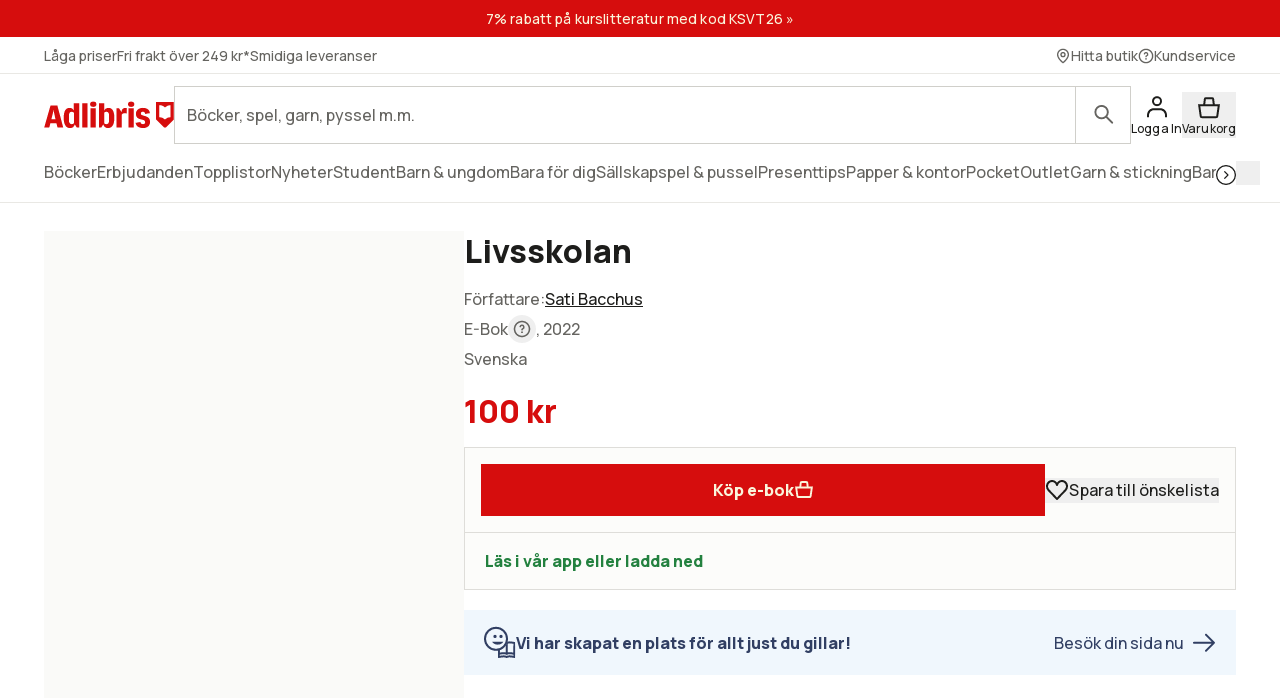

--- FILE ---
content_type: text/html; charset=utf-8
request_url: https://www.adlibris.com/sv/bok/livsskolan-9789176344156
body_size: 34639
content:
<!DOCTYPE html><html lang="sv" class="text-full text-text font-sans __variable_bba032  focus:outline-link leading-body selection:bg-decorative-off-white bg-fill-primary selection:text-content-primary h-full "><head><meta charSet="utf-8"/><meta name="viewport" content="width=device-width, initial-scale=1"/><link rel="preload" as="image" href="https://www.adlibris.com/images/9789176344156/livsskolan.jpg" fetchPriority="high"/><link rel="preload" as="image" href="https://www.pricerunner.se/widget/cheapest/image/2140?sku=9789176344156&amp;lang=sv&amp;width=100"/><link rel="stylesheet" href="/_next/static/css/0baf0f5ddf4cdf5a.css" data-precedence="next"/><link rel="stylesheet" href="/_next/static/css/8991e4f5952c0528.css" data-precedence="next"/><link rel="stylesheet" href="/_next/static/css/0c3a8bd83dbf4f1e.css" data-precedence="next"/><link rel="preload" as="script" fetchPriority="low" href="/_next/static/chunks/webpack-93a99954e63b6e74.js"/><script src="/_next/static/chunks/87c73c54-dd8d81ac9604067c.js" async=""></script><script src="/_next/static/chunks/18-2e1704a096d0179e.js" async=""></script><script src="/_next/static/chunks/main-app-21c297176ac454b4.js" async=""></script><script src="/_next/static/chunks/app/error-f27d5da8cb287bd3.js" async=""></script><script src="/_next/static/chunks/app/%5Blocale%5D/(product)/error-c72937f30fc46436.js" async=""></script><script src="/_next/static/chunks/app/%5Blocale%5D/(product)/bok/%5Bslug%5D/layout-2d580aa029ff377a.js" async=""></script><script src="/_next/static/chunks/9664-bbf55e28a0306eec.js" async=""></script><script src="/_next/static/chunks/1382-18815bb66e3cdd37.js" async=""></script><script src="/_next/static/chunks/3813-756a83f20ec61cb6.js" async=""></script><script src="/_next/static/chunks/1574-af1e482bac163911.js" async=""></script><script src="/_next/static/chunks/8431-a66f0611289afeb9.js" async=""></script><script src="/_next/static/chunks/8365-f8207a8d0e17d411.js" async=""></script><script src="/_next/static/chunks/1413-299af49d3b0cf140.js" async=""></script><script src="/_next/static/chunks/1503-b2a43ca0b197757e.js" async=""></script><script src="/_next/static/chunks/6132-8a1fbd88aadd8e2b.js" async=""></script><script src="/_next/static/chunks/7732-74ed28efb3e91847.js" async=""></script><script src="/_next/static/chunks/4627-f5b5073496993230.js" async=""></script><script src="/_next/static/chunks/2817-f61a527037115876.js" async=""></script><script src="/_next/static/chunks/app/%5Blocale%5D/(product)/bok/%5Bslug%5D/page-2d6b779eeb58af5f.js" async=""></script><script src="/_next/static/chunks/app/%5Blocale%5D/error-182e9dc2f3fbaef0.js" async=""></script><script src="/_next/static/chunks/app/%5Blocale%5D/not-found-4cb4e7ecc93a2d54.js" async=""></script><link rel="preload" href="https://js.testfreaks.com/onpage/adlibris.com-se/head.js" as="script"/><link rel="preload" href="https://js.sentry-cdn.com/7164723bd86e4c3d9472509aa8d75d78.min.js" as="script" crossorigin=""/><meta name="next-size-adjust" content=""/><meta name="google-site-verification" content="YeW2tSwDxSFUlJ7g_XGcZjF14Ewod3Rbm0Sk8t6XkTo"/><link rel="preload" href="/fonts/AdlibrisSans-Medium.woff2" as="font" type="font/woff2" crossorigin="anonymous"/><link rel="preload" href="/fonts/AdlibrisSans-Bold.woff2" as="font" type="font/woff2" crossorigin="anonymous"/><title>Livsskolan - Sati Bacchus - e-bok (9789176344156) | Adlibris Bokhandel</title><meta name="description" content="Köp boken Livsskolan av Sati Bacchus (ISBN 9789176344156) hos Adlibris. Laddas ned direkt. Fraktfritt över 249 kr. Alltid bra priser och snabb leverans. | Adlibris"/><link rel="canonical" href="https://www.adlibris.com/sv/bok/livsskolan-9789176344156"/><link rel="alternate" hrefLang="sv-SE" href="https://www.adlibris.com/sv/bok/livsskolan-9789176344156"/><link rel="alternate" hrefLang="nb-NO" href="https://www.adlibris.com/nb/bok/livsskolan-9789176344156"/><link rel="alternate" hrefLang="fi-FI" href="https://www.adlibris.com/fi/kirja/livsskolan-9789176344156"/><link rel="alternate" hrefLang="sv-FI" href="https://www.adlibris.com/sv-FI/bok/livsskolan-9789176344156"/><link rel="alternate" hrefLang="x-default" href="https://www.adlibris.com/sv/bok/livsskolan-9789176344156"/><meta property="og:title" content="Livsskolan - Sati Bacchus - e-bok (9789176344156) | Adlibris Bokhandel"/><meta property="og:description" content="Köp boken Livsskolan av Sati Bacchus (ISBN 9789176344156) hos Adlibris. Laddas ned direkt. Fraktfritt över 249 kr. Alltid bra priser och snabb leverans. | Adlibris"/><meta property="og:image" content="https://www.adlibris.com/images/9789176344156/livsskolan.jpg"/><meta property="og:image:secure_url" content="https://www.adlibris.com/images/9789176344156/livsskolan.jpg"/><meta name="twitter:card" content="summary_large_image"/><meta name="twitter:title" content="Livsskolan - Sati Bacchus - e-bok (9789176344156) | Adlibris Bokhandel"/><meta name="twitter:description" content="Köp boken Livsskolan av Sati Bacchus (ISBN 9789176344156) hos Adlibris. Laddas ned direkt. Fraktfritt över 249 kr. Alltid bra priser och snabb leverans. | Adlibris"/><meta name="twitter:image" content="https://www.adlibris.com/images/9789176344156/livsskolan.jpg"/><meta name="twitter:image:secure_url" content="https://www.adlibris.com/images/9789176344156/livsskolan.jpg"/><link rel="icon" href="/favicon.ico" type="image/x-icon" sizes="48x48"/><link rel="icon" href="/icon.svg?d1c8fa7ec9b2f7b1" type="image/svg+xml" sizes="any"/><link rel="apple-touch-icon" href="/apple-icon.png?84e65ed3c26f5e86" type="image/png" sizes="120x120"/><script src="/_next/static/chunks/polyfills-42372ed130431b0a.js" noModule=""></script></head><body class="relative lg:overflow-y-scroll"><div hidden=""><!--$--><!--/$--></div><div class="relative flex min-h-screen flex-col"><a class="focus:bg-fill-primary  sr-only absolute h-80 w-80 -translate-y-[1000px] transition focus:not-sr-only focus:fixed focus:z-50 focus:translate-y-0 focus:p-16" href="#main-content">Gå direkt till innehållet</a><!--$?--><template id="B:0"></template><div class="skeleton bg-fill-skeleton h-[37px]"></div><div class="bg-fill-primary border-b-1 border-stroke-border-primary top-0 z-30 max-md:pt-[8px] md:sticky"><div class="max-w-1240 page-padding mx-auto flex w-full flex-wrap justify-between gap-12 pt-12  md:flex-nowrap md:items-center md:gap-20"><span class="flex items-center"><svg width="130" height="33" viewBox="0 0 136 33" fill="none" xmlns="http://www.w3.org/2000/svg" class="text-fill-brand"><mask id="unique-a" style="mask-type:luminance" maskUnits="userSpaceOnUse" x="0" y="1" width="136" height="30"><path d="M0 1.527h136v28.475H0V1.527Z" fill="#fff"></path></mask><g mask="url(#unique-a)"><path d="M68.114 21.495c0 2.702-.991 4.085-2.908 4.085-.925 0-1.52-.263-2.247-.988V13.524c.66-.626 1.388-.922 2.313-.922 1.85 0 2.842 1.35 2.842 3.92v4.974Zm-.628-12.978c-2.115 0-3.668 1.055-4.461 2.932V3.774h-5.552v25.364h2.446l2.148-3.393c.562 2.57 2.28 3.92 4.957 3.92 4.262 0 6.576-3.723 6.576-10.607 0-7.016-2.05-10.54-6.114-10.54ZM54.83 4.663c0 1.845-1.19 2.866-3.305 2.866-2.148 0-3.338-1.02-3.338-2.866 0-1.778 1.223-2.8 3.338-2.8s3.305 1.022 3.305 2.8ZM85.199 8.55c.43 0 .892.033 1.255.132v5.699c-.495-.198-1.19-.33-1.883-.33-1.421 0-2.644.56-3.206 1.417v13.67H75.88V8.946h2.61l2.644 4.051v-.066c0-2.865 1.421-4.38 4.065-4.38Zm9.285-3.887c0 1.845-1.156 2.866-3.271 2.866-2.148 0-3.338-1.02-3.338-2.866 0-1.778 1.223-2.8 3.338-2.8 2.082 0 3.272 1.022 3.272 2.8Zm-6.047 4.283h5.486v20.191h-5.486V8.946ZM31.268 24.592c-.727.725-1.322.988-2.247.988-1.917 0-2.908-1.383-2.908-4.084v-4.974c0-2.57.991-3.92 2.842-3.92.925 0 1.652.296 2.313.922v11.068Zm-.066-13.143c-.793-1.877-2.346-2.932-4.461-2.932-4.065 0-6.114 3.525-6.114 10.541 0 6.884 2.314 10.607 6.576 10.607 2.677 0 4.395-1.35 4.957-3.92l2.148 3.393h2.446V3.774h-5.552v7.675Zm79.739 11.825c0 3.887-2.809 6.358-7.237 6.358-4.46 0-7.468-2.076-7.865-5.435l4.99-.89c.232 1.417 1.289 2.273 2.743 2.273 1.355 0 2.247-.823 2.247-2.075 0-1.416-1.09-2.306-3.337-2.734-4.428-.758-6.345-2.57-6.345-5.995 0-3.69 3.007-6.259 7.369-6.259 4.197 0 7.039 2.142 7.303 5.501l-4.99.89c-.033-1.384-.958-2.339-2.28-2.339-1.388 0-2.214.692-2.214 1.877 0 1.153.859 1.746 3.503 2.405 4.362 1.054 6.113 2.899 6.113 6.423Zm-70.916-19.5h5.519v25.364h-5.519V3.774ZM7.74 20.376l1.62-6.588.595-3.294.594 3.294 1.454 6.588H7.74ZM6.814 6.08.205 29.138h5.287l1.19-4.48h6.345l1.09 4.48h6.015L13.985 6.08h-7.17ZM48.75 8.946h5.486v20.191h-5.486V8.946Zm83.679 9.284a8.404 8.404 0 0 0-5.891 2.398 8.404 8.404 0 0 0-5.891-2.398V5.65c2.293 0 4.373.914 5.891 2.398a8.403 8.403 0 0 1 5.891-2.398V18.23ZM117.279 2.292v18.456l8.416 8.39h1.684l8.416-8.39V2.292h-18.516Z" fill="#D60D0D"></path></g></svg></span><div class="w-full max-md:mt-[8px]"><div wai-aria="search" class="flex w-full items-center justify-between"><div class="relative flex w-full items-center"><div class="w-full"><label for="autocomplete-placeholder" class="sr-only"></label><input class="peer/input bg-fill-primary text-content-primary rounded-default w-full appearance-none border-1 border-stroke-border-primary undefined rounded-r-default px-12 py-16 pr-[100px] text-xs focus:outline-stroke-border-primary focus:border-1 focus:outline-none focus:-outline-offset-1 placeholder-shown:pr-[70px] placeholder:text-content-secondary" type="search" spellCheck="false" autoCorrect="off" autoComplete="off" data-testid="search-input-facade" id="autocomplete-placeholder" aria-placeholder="" placeholder="" name="q"/></div><div class="peer-focus/input:border-stroke-border-primary border-stroke-border-primary border-l-1 focus:outline-stroke-border-primary rounded-r-default absolute right-0 grid h-full w-56 flex-shrink-0 cursor-pointer place-content-center bg-inherit focus:outline-2 peer-focus/input:h-[56px]"><span class="sr-only"></span><svg width="24" height="24" viewBox="0 0 24 25" fill="none" xmlns="http://www.w3.org/2000/svg" class="text-content-secondary"><circle cx="9.5" cy="9.5" r="6.5" stroke="currentColor" stroke-width="2"></circle><path d="M19.793 21.207a1 1 0 0 0 1.414-1.415l-1.414 1.415Zm-6.5-6.5 6.5 6.5 1.414-1.415-6.5-6.5-1.414 1.415Z" fill="currentColor"></path></svg></div></div></div></div></div><div class="scrollbar-hide page-padding max-w-1240 mx-auto flex h-56 w-full items-center gap-12 scroll-smooth"><div class="skeleton grid h-20 w-[120px] place-content-center rounded-sm"></div><div class="skeleton grid h-20 w-[120px] place-content-center rounded-sm"></div><div class="skeleton grid h-20 w-[120px] place-content-center rounded-sm"></div><div class="skeleton grid h-20 w-[120px] place-content-center rounded-sm"></div><div class="skeleton grid h-20 w-[120px] place-content-center rounded-sm"></div><div class="skeleton grid h-20 w-[120px] place-content-center rounded-sm"></div><div class="skeleton grid h-20 w-[120px] place-content-center rounded-sm"></div></div><div class="skeleton bg-fill-skeleton h-[58px] md:h-[37px]"></div></div><!--/$--><!--$--><div class="mx-auto w-full"></div><!--/$--><main class="relative flex w-full flex-grow flex-col" id="main-content"><!--$?--><template id="B:1"></template><!--/$--><!--$?--><template id="B:2"></template><!--/$--><div data-testid="pdp-book" class="bg-fill-primary max-w-1240 page-padding pdp-tablet:flex pdp-tablet:gap-20 mx-auto mb-48 w-full pt-28 lg:gap-28 lg:pt-48"><div class="pdp-tablet:sticky pdp-tablet:top-[230px] top-16 flex flex-col self-start"><div class="relative"><div class="pdp-tablet:w-[420px] mb-20 w-full"><div class="relative flex flex-col justify-center py-16 md:py-64"><div class="bg-fill-product pointer-events-none absolute mx-auto h-full w-full mix-blend-multiply"></div><div class="mx-auto flex h-[300px] w-[300px] justify-center pdp-tablet:h-[450px]"><div class="relative aspect-[2/3] max-h-full max-w-full pb-[13.5%] pr-[10%]"><div class="relative flex w-full flex-col items-center justify-center"><svg fill="none" viewBox="0 0 248 376"><rect width="248" height="376" fill="#010101" rx="17"></rect><path fill="#40403B" d="M12 38h224v299H12z"></path></svg><div class="aspect-book absolute w-[90%]"><img alt="Livsskolan" class="h-full w-full object-contain" fetchPriority="high" src="https://www.adlibris.com/images/9789176344156/livsskolan.jpg"/></div></div><div class="absolute bottom-0 right-0 aspect-[885/1000] w-2/5"><div class="relative flex flex-col items-center justify-center"><svg fill="none" viewBox="0 0 105 219"><rect width="105" height="219" fill="#010101" rx="15"></rect><path fill="#40403B" d="M5 25h95v169H5z"></path></svg><div class="absolute aspect-[9/16] w-[90%]"><img alt="Livsskolan" class="h-full w-full object-contain" fetchPriority="high" src="https://www.adlibris.com/images/9789176344156/livsskolan.jpg"/></div></div></div></div></div></div><!--$?--><template id="B:3"></template><!--/$--></div><div class="bg-fill-primary/65 pdp-tablet:mb-0 pdp-tablet:hidden absolute bottom-20 right-0 flex-shrink-0 p-12 md:bg-transparent"><!--$?--><template id="B:4"></template><div class="text-content-disabled micro-2 flex flex-col items-center md:mb-0 md:flex-row md:gap-8 md:text-xs"><svg width="24" height="25" viewBox="0 0 24 25" fill="none" xmlns="http://www.w3.org/2000/svg" class="*:fill-content-disabled"><path fill-rule="evenodd" clip-rule="evenodd" d="M1 8.321c0-3.443 2.675-6.316 6.072-6.316 2.046 0 3.833 1.046 4.928 2.628 1.096-1.582 2.883-2.628 4.928-2.628C20.326 2.005 23 4.878 23 8.321a6.43 6.43 0 0 1-1.762 4.45l-8.514 8.924a1 1 0 0 1-1.447 0l-8.515-8.924A6.43 6.43 0 0 1 1 8.32Z" fill="#ED0C14"></path></svg><span>Spara</span></div><!--/$--></div></div><!--$?--><template id="B:5"></template><!--/$--><!--$--><!--/$--></div><div class="w-full"><header><div class="pdp-tablet:mt-0 mb:mb-8 mb-8 flex flex-col gap-4"><h1 class="heading-default-styling text-lg md:mb-8 md:text-xl">Livsskolan</h1></div><div class="mb-0"><div class="mb-20"><div class="flex items-baseline gap-4 flex-row"><div class="relative w-full"><div class="text-content-primary relative cursor-pointer overflow-hidden" style="height:28px"><div><div class="text-content-secondary flex gap-8 pb-4">Författare<!-- -->:<div><a class="link pb-4" href="https://www.adlibris.com/se/sok?filter=author%3ASati+Bacchus">Sati Bacchus</a></div></div></div></div><div class="" style="background:linear-gradient(to top, rgba(255,255,255,0.9) 0%, rgba(255,255,255,0) 50%)"></div></div></div><div class="text-content-secondary pb-4"><span class="flex items-center"><span class="inline-flex items-center"><span class="capitalize">e-bok</span><span class="sr-only"></span><div class="relative inline-block"><button class="grid h-28 w-28 place-content-center rounded-full "><span class="sr-only"><a target="_blank" rel="noopener noreferrer" href="/sv/kundservice/fragor/information-om-vara-bokformat-och-bandtyper">Läs mer om olika format här</a></span><svg width="24" height="24" viewBox="0 0 24 24" fill="none" xmlns="http://www.w3.org/2000/svg" class="h-[18px] w-[18px]"><path d="M12 15.023a1.25 1.25 0 1 1 0 2.5 1.25 1.25 0 0 1 0-2.5ZM11.326 6.067a3.5 3.5 0 0 1 2.046 6.656.912.912 0 0 0-.319.214c-.05.057-.046.078-.045.068a1 1 0 0 1-2-.006c0-1.151.93-1.841 1.584-2.118a1.5 1.5 0 0 0 .762-.718 1.504 1.504 0 0 0-.155-1.577 1.503 1.503 0 0 0-1.484-.557 1.5 1.5 0 0 0-1.088.885l-.068.197-.031.098a1 1 0 0 1-1.922-.515l.021-.1.072-.234a3.501 3.501 0 0 1 2.627-2.293Z" fill="currentColor"></path><path fill-rule="evenodd" clip-rule="evenodd" d="M12 1c6.076 0 11 4.924 11 11 0 6.075-4.924 11-11 11-6.075 0-11-4.925-11-11C1 5.923 5.925 1 12 1Zm0 2a9 9 0 1 0 0 18 9 9 0 0 0 0-18Z" fill="currentColor"></path></svg></button></div></span>, 2022</span></div><div class="text-content-secondary flex items-center gap-8 pb-4 capitalize"><span>Svenska</span></div><div id="testfreaks-badge" class="mt-[2px]"></div><!--$?--><template id="B:6"></template><!--/$--></div><div class="mb-20 flex items-center gap-16"><!--$?--><template id="B:7"></template><div class="skeleton bg-fill-secondary h-[32px] w-80"></div><!--/$--><img alt="Lägsta pris på PriceRunner" src="https://www.pricerunner.se/widget/cheapest/image/2140?sku=9789176344156&amp;lang=sv&amp;width=100"/></div><div class="bg-fill-inset-primary border-1 border-stroke-insetBox mb-0 flex flex-col items-stretch gap-16 border-b-0 p-16 md:flex-row"><!--$?--><template id="B:8"></template><button class="button-primary text-content-inverted bg-fill-brand flex w-full items-center gap-8 whitespace-nowrap p-16 md:w-full" disabled="">Lägg i varukorg<svg width="20" height="20" viewBox="0 0 24 25" fill="none" xmlns="http://www.w3.org/2000/svg"><path d="M3.745 22.295 2.153 11.154h19.694l-1.592 11.141a1 1 0 0 1-.99.859H4.735a1 1 0 0 1-.99-.859Z" fill="currentColor" stroke="currentColor" stroke-width="2"></path><path d="m16.13 5.033.742 6.12H7.129l.741-6.12a1 1 0 0 1 .993-.88h6.274a1 1 0 0 1 .993.88Z" stroke="currentColor" stroke-width="2"></path></svg></button><!--/$--><div class="pdp-tablet:flex pdp-tablet:mb-0 hidden flex-shrink-0 items-center"><!--$?--><template id="B:9"></template><div class="text-content-disabled micro-2 flex flex-col items-center md:mb-0 md:flex-row md:gap-8 md:text-xs"><svg width="24" height="25" viewBox="0 0 24 25" fill="none" xmlns="http://www.w3.org/2000/svg" class="*:fill-content-disabled"><path fill-rule="evenodd" clip-rule="evenodd" d="M1 8.321c0-3.443 2.675-6.316 6.072-6.316 2.046 0 3.833 1.046 4.928 2.628 1.096-1.582 2.883-2.628 4.928-2.628C20.326 2.005 23 4.878 23 8.321a6.43 6.43 0 0 1-1.762 4.45l-8.514 8.924a1 1 0 0 1-1.447 0l-8.515-8.924A6.43 6.43 0 0 1 1 8.32Z" fill="#ED0C14"></path></svg><span>Spara till önskelista</span></div><!--/$--></div></div></div></header><div class="bg-fill-inset-primary border-stroke-insetBox border-1 rounded-default pdp-tablet:mb-20 relative z-10 mb-20 flex items-center justify-between px-20 py-16"><div class="flex flex-col"><strong class="text-content-success-strong ">Läs i vår app eller ladda ned</strong></div></div><div class="mb-48 empty:hidden"><!--$?--><template id="B:a"></template><!--/$--></div><div class="border-b-1 pdp-tablet:border-0 border-stroke-divider-primary border-solid"><div class="pdp-tablet:hidden block"><div class="border-stroke-divider-primary border-t-1 border-solid"><button type="button" aria-expanded="true" aria-controls="acc-description" id="accordion-id-description" class="leading-heading text-md group flex w-full items-center justify-between pb-20 pt-20 font-sans font-bold aria-expanded:pb-20"><h2 class="text-content-primary scroll-m-[180px] md:scroll-m-[130px]" id="beskrivning">Beskrivning</h2><svg width="24" height="24" viewBox="0 0 24 25" fill="none" xmlns="http://www.w3.org/2000/svg"><rect x="2" y="12" width="20" height="2" rx="1" fill="currentColor"></rect></svg></button><div id="acc-description" role="region" aria-labelledby="accordion-id-description" class="motion-reduce:transition-none grid overflow-hidden transition-all duration-200 ease-in-out" style="grid-template-rows:1fr"><div class="min-h-0"><div class="motion-reduce:transition-none transition-all duration-200 ease-in-out pb-48" style="opacity:1"><div class="flex items-baseline gap-4 flex-col"><div class="relative w-full"><div class="text-content-primary relative cursor-pointer overflow-hidden" style="height:140px"><div><div class="product-page-info-wrapper"><p>"När jag var tolv ville jag dö" - så börjar Sati Bacchus Livsskolan.</p><p>Hennes mamma har nyligen dött och den lyckliga barndomen på Barbados är över. Vi får följa Sati genom stökiga ungdomsår till ett vuxenliv där hon genom olika livslektioner lär sig ta ansvar för sig själv, läka känslomässigt och växa som människa. Detta leder henne in på en bana där personlig och inre utveckling får högsta prioritet och hennes sanningar fördjupas genom meditation, reflektion och olika övningar.</p><p>Satis inträngande studier om livet resulterar i kunskaper och visdomar från ett flertal utvecklingsvägar, vilka i boken serveras på ett enkelt och lättförståeligt sätt. Hon reflekterar över sina erfarenheter utifrån sitt yrkesperspektiv som coach samt ger förslag på övningar som kan hjälpa läsaren att själv fördjupa sin väg till ökad självkännedom, känslomässig läkning och djup inre frid.</p><p><i><b>Sati Bacchus</b> är ICF Master Certifierad Coach MCC, yogalärare och leg. sjuksköterska med psykoterapiutbildning. Sedan många år tillbaka driver hon Peak State AB, där hon coachar individer som vill utvecklas. Sati är även en omtyckt föreläsare och kursledare inom personlig utveckling.</i></p></div></div></div><div class="pointer-events-none absolute bottom-0 left-0 h-[96px] w-full" style="background:linear-gradient(to top, rgba(255,255,255,0.9) 0%, rgba(255,255,255,0) 50%)"></div></div></div></div></div></div></div></div><!--$?--><template id="B:b"></template><!--/$--><div class="pdp-tablet:hidden block"><div class="border-stroke-divider-primary border-t-1 border-solid"><button type="button" aria-expanded="false" aria-controls="acc-product-info" id="accordion-id-product-info" class="leading-heading text-md group flex w-full items-center justify-between pb-20 pt-20 font-sans font-bold aria-expanded:pb-20"><h2 class="text-content-primary scroll-m-[180px] md:scroll-m-[130px]" id="produktinfo">Produktinfo</h2><svg width="24" height="24" viewBox="0 0 21 21" fill="none" xmlns="http://www.w3.org/2000/svg"><rect x="9.664" y="2.166" width="1.667" height="16.666" rx="0.833" fill="currentColor"></rect><rect x="2.164" y="11.334" width="1.667" height="16.666" rx="0.833" transform="rotate(-90 2.164 11.334)" fill="currentColor"></rect></svg></button><div id="acc-product-info" role="region" aria-labelledby="accordion-id-product-info" class="motion-reduce:transition-none grid overflow-hidden transition-all duration-200 ease-in-out" style="grid-template-rows:0fr"><div class="min-h-0"><div class="motion-reduce:transition-none transition-all duration-200 ease-in-out pb-0" style="opacity:0"><dl class="text-content-secondary flex flex-col gap-8"><div><dt class=" inline-block after:mr-2 after:inline-block after:content-[&#x27;:&#x27;]">Författare</dt><dd class="inline-block select-all"><a class="link" href="https://www.adlibris.com/se/sok?filter=author%3ASati+Bacchus">Sati Bacchus</a></dd></div><div><dt class=" inline-block after:mr-2 after:inline-block after:content-[&#x27;:&#x27;]">ISBN</dt><dd class="inline-block select-all">9789176344156</dd></div><div><dt class=" inline-block after:mr-2 after:inline-block after:content-[&#x27;:&#x27;]">Språk</dt><dd class="inline-block select-all">Svenska</dd></div><div><dt class=" inline-block after:mr-2 after:inline-block after:content-[&#x27;:&#x27;]">Utgivningsdatum</dt><dd class="inline-block select-all">2022-03-15</dd></div><div><dt class=" inline-block after:mr-2 after:inline-block after:content-[&#x27;:&#x27;]">Förlag</dt><dd class="inline-block select-all"><a class="link" href="https://www.adlibris.com/se/sok?filter=publisher%3AVisto+f%C3%B6rlag">Visto förlag</a></dd></div><div><dt class="mb-4 w-full inline-block after:mr-2 after:inline-block after:content-[&#x27;:&#x27;]">Tillgängliga elektroniska format</dt><dd class="inline-block select-all"><ul class="marker:text-3xs flex list-inside list-disc flex-col gap-2"><li>PDF - vattenmärkt</li></ul></dd></div><div><dt class="mb-4 w-full inline-block after:mr-2 after:inline-block after:content-[&#x27;:&#x27;]">Läs e-boken här</dt><dd class="inline-block select-all"><ul class="marker:text-3xs flex list-inside list-disc flex-col gap-2"><li>Adlibris app</li><li>Dator</li></ul></dd></div></dl></div></div></div></div></div><div class="pdp-tablet:block mb-48 mt-20 hidden w-full"><div dir="ltr" data-orientation="horizontal"><div role="tablist" aria-orientation="horizontal" class="flex flex-row whitespace-nowrap" tabindex="-1" data-orientation="horizontal" style="outline:none"><button type="button" role="tab" aria-selected="true" aria-controls="radix-_R_2aa5fcnpfiv9jaivb_-content-description" data-state="active" id="radix-_R_2aa5fcnpfiv9jaivb_-trigger-description" class=" text-content-secondary leading-heading aria-selected:text-content-primary aria-selected:bg-fill-primary aria-selected:border-stroke-border-primary border-l-1 border-r-1 border-t-1 aria-selected:rounded-t-default border-transparent px-24 py-20 font-sans text-xs font-bold" tabindex="-1" data-orientation="horizontal" data-radix-collection-item="">Beskrivning</button><button type="button" role="tab" aria-selected="false" aria-controls="radix-_R_2aa5fcnpfiv9jaivb_-content-product-info" data-state="inactive" id="radix-_R_2aa5fcnpfiv9jaivb_-trigger-product-info" class=" text-content-secondary leading-heading aria-selected:text-content-primary aria-selected:bg-fill-primary aria-selected:border-stroke-border-primary border-l-1 border-r-1 border-t-1 aria-selected:rounded-t-default border-transparent px-24 py-20 font-sans text-xs font-bold" tabindex="-1" data-orientation="horizontal" data-radix-collection-item="">Produktinfo</button></div><div data-state="active" data-orientation="horizontal" role="tabpanel" aria-labelledby="radix-_R_2aa5fcnpfiv9jaivb_-trigger-description" id="radix-_R_2aa5fcnpfiv9jaivb_-content-description" tabindex="0" class="border-1 rounded-bl-default rounded-br-default rounded-tr-default border-stroke-border-primary -mt-1" style="animation-duration:0s"><div class="px-28 py-28"><div class="flex items-baseline gap-4 flex-col"><div class="relative w-full"><div class="text-content-primary relative cursor-pointer overflow-hidden" style="height:140px"><div><div class="product-page-info-wrapper"><p>"När jag var tolv ville jag dö" - så börjar Sati Bacchus Livsskolan.</p><p>Hennes mamma har nyligen dött och den lyckliga barndomen på Barbados är över. Vi får följa Sati genom stökiga ungdomsår till ett vuxenliv där hon genom olika livslektioner lär sig ta ansvar för sig själv, läka känslomässigt och växa som människa. Detta leder henne in på en bana där personlig och inre utveckling får högsta prioritet och hennes sanningar fördjupas genom meditation, reflektion och olika övningar.</p><p>Satis inträngande studier om livet resulterar i kunskaper och visdomar från ett flertal utvecklingsvägar, vilka i boken serveras på ett enkelt och lättförståeligt sätt. Hon reflekterar över sina erfarenheter utifrån sitt yrkesperspektiv som coach samt ger förslag på övningar som kan hjälpa läsaren att själv fördjupa sin väg till ökad självkännedom, känslomässig läkning och djup inre frid.</p><p><i><b>Sati Bacchus</b> är ICF Master Certifierad Coach MCC, yogalärare och leg. sjuksköterska med psykoterapiutbildning. Sedan många år tillbaka driver hon Peak State AB, där hon coachar individer som vill utvecklas. Sati är även en omtyckt föreläsare och kursledare inom personlig utveckling.</i></p></div></div></div><div class="pointer-events-none absolute bottom-0 left-0 h-[96px] w-full" style="background:linear-gradient(to top, rgba(255,255,255,0.9) 0%, rgba(255,255,255,0) 50%)"></div></div></div></div></div><div data-state="inactive" data-orientation="horizontal" role="tabpanel" aria-labelledby="radix-_R_2aa5fcnpfiv9jaivb_-trigger-product-info" hidden="" id="radix-_R_2aa5fcnpfiv9jaivb_-content-product-info" tabindex="0" class="border-1 rounded-bl-default rounded-br-default rounded-tr-default border-stroke-border-primary -mt-1"></div></div></div><!--$?--><template id="B:c"></template><!--/$--><!--$?--><template id="B:d"></template><!--/$--><div id="testfreaks-section" class="testfreaks-section scroll-mt-16 md:scroll-mt-[180px]"><div class="border-stroke-divider-primary border-t-1 border-solid"><button type="button" aria-expanded="false" aria-controls="acc-reviews" id="accordion-id-reviews" class="leading-heading text-md group flex w-full items-center justify-between pb-20 pt-20 font-sans font-bold aria-expanded:pb-20"><h2 class="text-content-primary scroll-m-[180px] md:scroll-m-[130px]" id="kundrecensioner">Kundrecensioner</h2><svg width="24" height="24" viewBox="0 0 21 21" fill="none" xmlns="http://www.w3.org/2000/svg"><rect x="9.664" y="2.166" width="1.667" height="16.666" rx="0.833" fill="currentColor"></rect><rect x="2.164" y="11.334" width="1.667" height="16.666" rx="0.833" transform="rotate(-90 2.164 11.334)" fill="currentColor"></rect></svg></button><div id="acc-reviews" role="region" aria-labelledby="accordion-id-reviews" class="motion-reduce:transition-none grid overflow-hidden transition-all duration-200 ease-in-out" style="grid-template-rows:0fr"><div class="min-h-0"><div class="motion-reduce:transition-none transition-all duration-200 ease-in-out pb-0" style="opacity:0"><div id="testfreaks-reviews" class="w-full"></div></div></div></div></div></div></div></div></div><!--$?--><template id="B:e"></template><!--/$--><!--$?--><template id="B:f"></template><!--/$--><!--$--><!--/$--><div></div></main><!--$?--><template id="B:10"></template><footer class="bg-fill-primary page-padding border-t-1 border-stroke-divider-primary page-padding h-[1180px] py-48 pb-80 pt-48 md:h-[560px]"><div class="max-w-1240 mx-auto grid w-full gap-20 md:grid-cols-4"><div class="grid gap-40"><div class="skeleton h-20 w-[160px] rounded-sm"></div><div class="grid gap-16"><span class="skeleton h-20 w-[120px] rounded-sm"></span><span class="skeleton h-20 w-[120px] rounded-sm"></span><span class="skeleton h-20 w-[120px] rounded-sm"></span><span class="skeleton h-20 w-[120px] rounded-sm"></span><span class="skeleton h-20 w-[120px] rounded-sm"></span><span class="skeleton h-20 w-[120px] rounded-sm"></span><span class="skeleton h-20 w-[120px] rounded-sm"></span><span class="skeleton h-20 w-[120px] rounded-sm"></span></div></div><div class="grid gap-40"><div class="skeleton h-20 w-[160px] rounded-sm"></div><div class="grid gap-16"><span class="skeleton h-20 w-[120px] rounded-sm"></span><span class="skeleton h-20 w-[120px] rounded-sm"></span><span class="skeleton h-20 w-[120px] rounded-sm"></span><span class="skeleton h-20 w-[120px] rounded-sm"></span><span class="skeleton h-20 w-[120px] rounded-sm"></span><span class="skeleton h-20 w-[120px] rounded-sm"></span><span class="skeleton h-20 w-[120px] rounded-sm"></span><span class="skeleton h-20 w-[120px] rounded-sm"></span></div></div><div class="grid gap-40"><div class="skeleton h-20 w-[160px] rounded-sm"></div><div class="grid gap-16"><span class="skeleton h-20 w-[120px] rounded-sm"></span><span class="skeleton h-20 w-[120px] rounded-sm"></span><span class="skeleton h-20 w-[120px] rounded-sm"></span><span class="skeleton h-20 w-[120px] rounded-sm"></span><span class="skeleton h-20 w-[120px] rounded-sm"></span><span class="skeleton h-20 w-[120px] rounded-sm"></span><span class="skeleton h-20 w-[120px] rounded-sm"></span><span class="skeleton h-20 w-[120px] rounded-sm"></span></div></div><div class="grid gap-40"><div class="skeleton h-20 w-[160px] rounded-sm"></div><div class="grid gap-16"><span class="skeleton h-20 w-[120px] rounded-sm"></span><span class="skeleton h-20 w-[120px] rounded-sm"></span><span class="skeleton h-20 w-[120px] rounded-sm"></span><span class="skeleton h-20 w-[120px] rounded-sm"></span><span class="skeleton h-20 w-[120px] rounded-sm"></span><span class="skeleton h-20 w-[120px] rounded-sm"></span><span class="skeleton h-20 w-[120px] rounded-sm"></span><span class="skeleton h-20 w-[120px] rounded-sm"></span></div></div></div></footer><!--/$--><!--$?--><template id="B:11"></template><footer class="bg-fill-primary page-padding border-t-1 border-stroke-divider-primary page-padding h-[1180px] py-48 pb-80 pt-48 md:h-[560px]"><div class="max-w-1240 mx-auto grid w-full gap-20 md:grid-cols-4"><div class="grid gap-40"><div class="skeleton h-20 w-[160px] rounded-sm"></div><div class="grid gap-16"><span class="skeleton h-20 w-[120px] rounded-sm"></span><span class="skeleton h-20 w-[120px] rounded-sm"></span><span class="skeleton h-20 w-[120px] rounded-sm"></span><span class="skeleton h-20 w-[120px] rounded-sm"></span><span class="skeleton h-20 w-[120px] rounded-sm"></span><span class="skeleton h-20 w-[120px] rounded-sm"></span><span class="skeleton h-20 w-[120px] rounded-sm"></span><span class="skeleton h-20 w-[120px] rounded-sm"></span></div></div><div class="grid gap-40"><div class="skeleton h-20 w-[160px] rounded-sm"></div><div class="grid gap-16"><span class="skeleton h-20 w-[120px] rounded-sm"></span><span class="skeleton h-20 w-[120px] rounded-sm"></span><span class="skeleton h-20 w-[120px] rounded-sm"></span><span class="skeleton h-20 w-[120px] rounded-sm"></span><span class="skeleton h-20 w-[120px] rounded-sm"></span><span class="skeleton h-20 w-[120px] rounded-sm"></span><span class="skeleton h-20 w-[120px] rounded-sm"></span><span class="skeleton h-20 w-[120px] rounded-sm"></span></div></div><div class="grid gap-40"><div class="skeleton h-20 w-[160px] rounded-sm"></div><div class="grid gap-16"><span class="skeleton h-20 w-[120px] rounded-sm"></span><span class="skeleton h-20 w-[120px] rounded-sm"></span><span class="skeleton h-20 w-[120px] rounded-sm"></span><span class="skeleton h-20 w-[120px] rounded-sm"></span><span class="skeleton h-20 w-[120px] rounded-sm"></span><span class="skeleton h-20 w-[120px] rounded-sm"></span><span class="skeleton h-20 w-[120px] rounded-sm"></span><span class="skeleton h-20 w-[120px] rounded-sm"></span></div></div><div class="grid gap-40"><div class="skeleton h-20 w-[160px] rounded-sm"></div><div class="grid gap-16"><span class="skeleton h-20 w-[120px] rounded-sm"></span><span class="skeleton h-20 w-[120px] rounded-sm"></span><span class="skeleton h-20 w-[120px] rounded-sm"></span><span class="skeleton h-20 w-[120px] rounded-sm"></span><span class="skeleton h-20 w-[120px] rounded-sm"></span><span class="skeleton h-20 w-[120px] rounded-sm"></span><span class="skeleton h-20 w-[120px] rounded-sm"></span><span class="skeleton h-20 w-[120px] rounded-sm"></span></div></div></div></footer><!--/$--></div><!--$--><!--/$--><script>requestAnimationFrame(function(){$RT=performance.now()});</script><script src="/_next/static/chunks/webpack-93a99954e63b6e74.js" id="_R_" async=""></script><div hidden id="S:0"><script type="application/ld+json">{"@context":"https://schema.org","@type":"Organization","name":"Adlibris","email":"info@adlibris.com","url":"https://adlibris.com/","description":"Upptäck vårt breda sortiment för en inspirerande vardag! Hitta nästa läsupplevelse, allt för ditt kreativa projekt och barnens lek. Alltid bra priser, fri frakt från 349 kr och snabb leverans. Välkommen in till Adlibris!","logo":"https://images.ctfassets.net/8btjtmbbyps0/3VuT6M9a8rYmWao12ycmrX/491340c1312ea84bcc474fea83e05fc1/adlibris-open-graph.png?h=600"}</script><script type="application/ld+json">{"@context":"https://schema.org","@type":"WebSite","url":"/sv","potentialAction":{"@type":"SearchAction","target":"https://www.adlibris.com/sv/sok?&q={search_term_string}","query-input":"required name=search_term_string"}}</script><header class="bg-fill-primary top-0 z-40 md:sticky"><div><a href="https://www.adlibris.com/sv/student"><div id="site-banner" class="bg-fill-brand text-content-inverted mx-auto flex w-full items-center justify-center px-20 py-8 text-center hover:underline"><p class="micro-1 max-w-default m-0 hyphens-none text-balance">7<!-- -->% rabatt på kurslitteratur med kod KSVT26 »
</p></div></a></div><div class="bg-fill-primary text-content-secondary border-b-1 border-stroke-divider-primary h-[37px] overflow-hidden"><div class="max-w-1240 page-padding flex items-start justify-center py-8 md:mx-auto md:justify-between"><ul class="flex flex-wrap justify-center gap-12 md:justify-start "><li class="text-2xs whitespace-nowrap"><span>Låga priser</span></li><li class="text-2xs whitespace-nowrap"><span>Fri frakt över 249 kr*</span></li><li class="text-2xs whitespace-nowrap"><span>Smidiga leveranser</span></li></ul><div class="hidden gap-16 md:flex"><a class="text-2xs flex items-center gap-4 whitespace-nowrap" href="/sv/om-adlibris/adlibris-butiker"><svg width="24" height="24" viewBox="0 0 24 24" fill="none" xmlns="http://www.w3.org/2000/svg" class="h-16 w-16"><path fill-rule="evenodd" clip-rule="evenodd" d="M12 6a4 4 0 1 1 0 8 4 4 0 0 1 0-8Zm0 2a2 2 0 1 0 0 4 2 2 0 0 0 0-4Z" fill="currentColor"></path><path fill-rule="evenodd" clip-rule="evenodd" d="M12 1c4.982 0 9 4.086 9 9.1 0 2.809-1.57 5.514-3.232 7.616-1.687 2.133-3.602 3.812-4.55 4.592a1.91 1.91 0 0 1-2.437 0c-.947-.78-2.862-2.46-4.549-4.592C4.57 15.614 3 12.908 3 10.1 3 5.086 7.018 1 12 1Zm0 2c-3.854 0-7 3.167-7 7.1 0 2.115 1.216 4.37 2.802 6.376 1.531 1.936 3.287 3.49 4.198 4.244.911-.754 2.667-2.307 4.198-4.244C17.784 14.47 19 12.215 19 10.1 19 6.167 15.854 3 12 3Z" fill="currentColor"></path></svg>Hitta butik</a><a class="text-2xs flex items-center gap-4 whitespace-nowrap" href="/sv/kundservice"><svg width="24" height="24" viewBox="0 0 24 24" fill="none" xmlns="http://www.w3.org/2000/svg" class="h-16 w-16"><path d="M12 15.023a1.25 1.25 0 1 1 0 2.5 1.25 1.25 0 0 1 0-2.5ZM11.326 6.067a3.5 3.5 0 0 1 2.046 6.656.912.912 0 0 0-.319.214c-.05.057-.046.078-.045.068a1 1 0 0 1-2-.006c0-1.151.93-1.841 1.584-2.118a1.5 1.5 0 0 0 .762-.718 1.504 1.504 0 0 0-.155-1.577 1.503 1.503 0 0 0-1.484-.557 1.5 1.5 0 0 0-1.088.885l-.068.197-.031.098a1 1 0 0 1-1.922-.515l.021-.1.072-.234a3.501 3.501 0 0 1 2.627-2.293Z" fill="currentColor"></path><path fill-rule="evenodd" clip-rule="evenodd" d="M12 1c6.076 0 11 4.924 11 11 0 6.075-4.924 11-11 11-6.075 0-11-4.925-11-11C1 5.923 5.925 1 12 1Zm0 2a9 9 0 1 0 0 18 9 9 0 0 0 0-18Z" fill="currentColor"></path></svg>Kundservice</a></div></div></div><div class="max-w-1240 page-padding flex flex-wrap justify-between gap-12 pt-12 md:mx-auto md:flex-nowrap md:items-center md:gap-20"><a class="flex items-center" href="/sv"><span class="sr-only">Till startsidan</span><svg width="130" height="33" viewBox="0 0 136 33" fill="none" xmlns="http://www.w3.org/2000/svg" class="text-fill-brand"><mask id="unique-a" style="mask-type:luminance" maskUnits="userSpaceOnUse" x="0" y="1" width="136" height="30"><path d="M0 1.527h136v28.475H0V1.527Z" fill="#fff"></path></mask><g mask="url(#unique-a)"><path d="M68.114 21.495c0 2.702-.991 4.085-2.908 4.085-.925 0-1.52-.263-2.247-.988V13.524c.66-.626 1.388-.922 2.313-.922 1.85 0 2.842 1.35 2.842 3.92v4.974Zm-.628-12.978c-2.115 0-3.668 1.055-4.461 2.932V3.774h-5.552v25.364h2.446l2.148-3.393c.562 2.57 2.28 3.92 4.957 3.92 4.262 0 6.576-3.723 6.576-10.607 0-7.016-2.05-10.54-6.114-10.54ZM54.83 4.663c0 1.845-1.19 2.866-3.305 2.866-2.148 0-3.338-1.02-3.338-2.866 0-1.778 1.223-2.8 3.338-2.8s3.305 1.022 3.305 2.8ZM85.199 8.55c.43 0 .892.033 1.255.132v5.699c-.495-.198-1.19-.33-1.883-.33-1.421 0-2.644.56-3.206 1.417v13.67H75.88V8.946h2.61l2.644 4.051v-.066c0-2.865 1.421-4.38 4.065-4.38Zm9.285-3.887c0 1.845-1.156 2.866-3.271 2.866-2.148 0-3.338-1.02-3.338-2.866 0-1.778 1.223-2.8 3.338-2.8 2.082 0 3.272 1.022 3.272 2.8Zm-6.047 4.283h5.486v20.191h-5.486V8.946ZM31.268 24.592c-.727.725-1.322.988-2.247.988-1.917 0-2.908-1.383-2.908-4.084v-4.974c0-2.57.991-3.92 2.842-3.92.925 0 1.652.296 2.313.922v11.068Zm-.066-13.143c-.793-1.877-2.346-2.932-4.461-2.932-4.065 0-6.114 3.525-6.114 10.541 0 6.884 2.314 10.607 6.576 10.607 2.677 0 4.395-1.35 4.957-3.92l2.148 3.393h2.446V3.774h-5.552v7.675Zm79.739 11.825c0 3.887-2.809 6.358-7.237 6.358-4.46 0-7.468-2.076-7.865-5.435l4.99-.89c.232 1.417 1.289 2.273 2.743 2.273 1.355 0 2.247-.823 2.247-2.075 0-1.416-1.09-2.306-3.337-2.734-4.428-.758-6.345-2.57-6.345-5.995 0-3.69 3.007-6.259 7.369-6.259 4.197 0 7.039 2.142 7.303 5.501l-4.99.89c-.033-1.384-.958-2.339-2.28-2.339-1.388 0-2.214.692-2.214 1.877 0 1.153.859 1.746 3.503 2.405 4.362 1.054 6.113 2.899 6.113 6.423Zm-70.916-19.5h5.519v25.364h-5.519V3.774ZM7.74 20.376l1.62-6.588.595-3.294.594 3.294 1.454 6.588H7.74ZM6.814 6.08.205 29.138h5.287l1.19-4.48h6.345l1.09 4.48h6.015L13.985 6.08h-7.17ZM48.75 8.946h5.486v20.191h-5.486V8.946Zm83.679 9.284a8.404 8.404 0 0 0-5.891 2.398 8.404 8.404 0 0 0-5.891-2.398V5.65c2.293 0 4.373.914 5.891 2.398a8.403 8.403 0 0 1 5.891-2.398V18.23ZM117.279 2.292v18.456l8.416 8.39h1.684l8.416-8.39V2.292h-18.516Z" fill="#D60D0D"></path></g></svg></a><div class="flex items-stretch gap-16 md:order-2 md:gap-20"><div class="gap flex h-full flex-1 flex-col items-center gap-4"><div class="skeleton rounded-default h-24 w-24"></div><div class="skeleton rounded-default h-20 w-[55px]"></div></div><button class="flex-1"><div class="text-content-primary flex flex-col items-center"><div class="grid h-28 w-28 place-content-center"><span class="relative inline-block"><svg width="24" height="25" viewBox="0 0 24 25" fill="none" xmlns="http://www.w3.org/2000/svg"><path d="M3.745 22.295 2.153 11.154h19.694l-1.592 11.141a1 1 0 0 1-.99.859H4.735a1 1 0 0 1-.99-.859ZM16.13 5.033l.742 6.12H7.129l.741-6.12a1 1 0 0 1 .993-.88h6.274a1 1 0 0 1 .993.88Z" stroke="currentColor" stroke-width="2"></path></svg></span></div><span class="micro-2 whitespace-nowrap capitalize">Varukorg</span></div></button></div><div wai-aria="search" class="flex w-full items-center justify-between"><div class="relative flex w-full items-center"><div class="w-full"><label for="autocomplete-placeholder" class="sr-only">Böcker, spel, garn, pyssel m.m.</label><input class="peer/input bg-fill-primary text-content-primary rounded-default w-full appearance-none border-1 border-stroke-border-primary undefined rounded-r-default px-12 py-16 pr-[100px] text-xs focus:outline-stroke-border-primary focus:border-1 focus:outline-none focus:-outline-offset-1 placeholder-shown:pr-[70px] placeholder:text-content-secondary" type="search" spellCheck="false" autoCorrect="off" autoComplete="off" data-testid="search-input-facade" id="autocomplete-placeholder" aria-placeholder="Böcker, spel, garn, pyssel m.m." placeholder="Böcker, spel, garn, pyssel m.m." name="q"/></div><div class="peer-focus/input:border-stroke-border-primary border-stroke-border-primary border-l-1 focus:outline-stroke-border-primary rounded-r-default absolute right-0 grid h-full w-56 flex-shrink-0 cursor-pointer place-content-center bg-inherit focus:outline-2 peer-focus/input:h-[56px]"><span class="sr-only">Böcker, spel, garn, pyssel m.m.</span><svg width="24" height="24" viewBox="0 0 24 25" fill="none" xmlns="http://www.w3.org/2000/svg" class="text-content-secondary"><circle cx="9.5" cy="9.5" r="6.5" stroke="currentColor" stroke-width="2"></circle><path d="M19.793 21.207a1 1 0 0 0 1.414-1.415l-1.414 1.415Zm-6.5-6.5 6.5 6.5 1.414-1.415-6.5-6.5-1.414 1.415Z" fill="currentColor"></path></svg></div></div></div></div><nav class="border-b-1 border-stroke-divider-primary w-full md:sticky"><div class="scrollbar-hide max-w-1240 relative scroll-px-20 overflow-x-auto md:mx-auto md:scroll-px-24"><ul class="scrollbar-hide page-padding flex gap-32 overflow-x-auto scroll-smooth md:gap-40"><li class="text-content-secondary border-b-2 border-fill-primary "><a href="/sv/bocker"><div class="h-fit whitespace-nowrap py-16">Böcker</div></a></li><li class="text-content-secondary border-b-2 border-fill-primary "><a href="/sv/erbjudanden"><div class="h-fit whitespace-nowrap py-16">Erbjudanden</div></a></li><li class="text-content-secondary border-b-2 border-fill-primary "><a href="/sv/topplistor"><div class="h-fit whitespace-nowrap py-16">Topplistor</div></a></li><li class="text-content-secondary border-b-2 border-fill-primary "><a href="/sv/nyheter"><div class="h-fit whitespace-nowrap py-16">Nyheter</div></a></li><li class="text-content-secondary border-b-2 border-fill-primary "><a href="/sv/student"><div class="h-fit whitespace-nowrap py-16">Student</div></a></li><li class="text-content-secondary border-b-2 border-fill-primary "><a href="/sv/barn-ungdom"><div class="h-fit whitespace-nowrap py-16">Barn &amp; ungdom</div></a></li><li class="text-content-secondary border-b-2 border-fill-primary "><a href="/sv/bara-for-dig"><div class="h-fit whitespace-nowrap py-16">Bara för dig</div></a></li><li class="text-content-secondary border-b-2 border-fill-primary "><a href="https://www.adlibris.com/se/avdelning/sallskapsspel-pussel-a1148"><div class="h-fit whitespace-nowrap py-16">Sällskapspel &amp; pussel</div></a></li><li class="text-content-secondary border-b-2 border-fill-primary "><a href="/sv/presenttips"><div class="h-fit whitespace-nowrap py-16">Presenttips</div></a></li><li class="text-content-secondary border-b-2 border-fill-primary "><a href="https://www.adlibris.com/se/avdelning/papper-kontor-a1000"><div class="h-fit whitespace-nowrap py-16">Papper &amp; kontor</div></a></li><li class="text-content-secondary border-b-2 border-fill-primary "><a href="/sv/pocket"><div class="h-fit whitespace-nowrap py-16">Pocket</div></a></li><li class="text-content-secondary border-b-2 border-fill-primary "><a href="/sv/outlet"><div class="h-fit whitespace-nowrap py-16">Outlet</div></a></li><li class="text-content-secondary border-b-2 border-fill-primary "><a href="https://www.adlibris.com/se/avdelning/garn-stickning-a1418"><div class="h-fit whitespace-nowrap py-16">Garn &amp; stickning</div></a></li><li class="text-content-secondary border-b-2 border-fill-primary "><a href="https://www.adlibris.com/se/avdelning/barnpyssel-a1467"><div class="h-fit whitespace-nowrap py-16">Barnpyssel</div></a></li><li class="text-content-secondary border-b-2 border-fill-primary "><a href="https://www.adlibris.com/se/avdelning/leksaker-a1129"><div class="h-fit whitespace-nowrap py-16">Leksaker</div></a></li><li class="text-content-secondary border-b-2 border-fill-primary "><a href="/sv/forfattare"><div class="h-fit whitespace-nowrap py-16">Författare</div></a></li><li class="text-content-secondary border-b-2 border-fill-primary "><a href="/sv/varumarken"><div class="h-fit whitespace-nowrap py-16">Varumärken</div></a></li><li class="text-content-secondary border-b-2 border-fill-primary "><a href="/sv/artiklar-och-tips"><div class="h-fit whitespace-nowrap py-16">Artiklar &amp; tips</div></a></li><li class="text-content-secondary border-b-2 border-fill-primary "><a href="/sv/kundservice"><div class="h-fit whitespace-nowrap py-16">Kundservice</div></a></li><li class="text-content-secondary border-b-2 border-fill-primary "><a href="/sv/om-adlibris/om-adlibris"><div class="h-fit whitespace-nowrap py-16">Om Adlibris</div></a></li></ul><div class="pointer-events-none flex items-center
        opacity-0 from-fill-primary absolute bottom-0 left-0 top-0 m-0 w-44 bg-gradient-to-r to-transparent p-0 transition-opacity duration-300"><button class="pointer-events-none md:pl-24 lg:pl-0"><span class="sr-only">Navigera vänster</span><svg width="31" height="31" viewBox="0 0 31 31" fill="none" xmlns="http://www.w3.org/2000/svg" class="bg-fill-primary hidden w-20 rotate-180 md:block"><path fill-rule="evenodd" clip-rule="evenodd" d="M12.792 9.793a1 1 0 0 1 1.414 0l5 5a1 1 0 0 1 0 1.414l-5 5a1 1 0 0 1-1.414-1.414l4.293-4.293-4.293-4.293a1 1 0 0 1 0-1.414Z" fill="currentColor"></path><rect x="1" y="1" width="29" height="29" rx="14.5" stroke="currentColor" stroke-width="2"></rect></svg></button></div><div class="pointer-events-none flex items-center justify-end
        opacity-100 from-fill-primary absolute
        bottom-0 right-0 top-0 m-0 w-44 bg-gradient-to-l to-transparent p-0  transition-opacity duration-300"><button class="pointer-events-auto hidden md:block md:pr-24 lg:pr-0"><span class="sr-only">Navigera höger</span><div class="bg-fill-primary"><svg width="31" height="31" viewBox="0 0 31 31" fill="none" xmlns="http://www.w3.org/2000/svg" class="h-20 w-20 "><path fill-rule="evenodd" clip-rule="evenodd" d="M12.792 9.793a1 1 0 0 1 1.414 0l5 5a1 1 0 0 1 0 1.414l-5 5a1 1 0 0 1-1.414-1.414l4.293-4.293-4.293-4.293a1 1 0 0 1 0-1.414Z" fill="currentColor"></path><rect x="1" y="1" width="29" height="29" rx="14.5" stroke="currentColor" stroke-width="2"></rect></svg></div></button></div></div></nav></header></div><script>$RB=[];$RV=function(a){$RT=performance.now();for(var b=0;b<a.length;b+=2){var c=a[b],e=a[b+1];null!==e.parentNode&&e.parentNode.removeChild(e);var f=c.parentNode;if(f){var g=c.previousSibling,h=0;do{if(c&&8===c.nodeType){var d=c.data;if("/$"===d||"/&"===d)if(0===h)break;else h--;else"$"!==d&&"$?"!==d&&"$~"!==d&&"$!"!==d&&"&"!==d||h++}d=c.nextSibling;f.removeChild(c);c=d}while(c);for(;e.firstChild;)f.insertBefore(e.firstChild,c);g.data="$";g._reactRetry&&requestAnimationFrame(g._reactRetry)}}a.length=0};
$RC=function(a,b){if(b=document.getElementById(b))(a=document.getElementById(a))?(a.previousSibling.data="$~",$RB.push(a,b),2===$RB.length&&("number"!==typeof $RT?requestAnimationFrame($RV.bind(null,$RB)):(a=performance.now(),setTimeout($RV.bind(null,$RB),2300>a&&2E3<a?2300-a:$RT+300-a)))):b.parentNode.removeChild(b)};$RC("B:0","S:0")</script><div hidden id="S:10"><section class="bg-fill-primary border-stroke-divider-primary border-t-1"><h3 class="page-padding max-w-1240 heading-2 m-0 mx-auto pt-28">Mer på Adlibris</h3><div class="page-padding max-w-1240 mx-auto grid gap-48 pb-48 pt-28"><div class="border-t-1 border-stroke-divider-primary grid gap-28 pt-28 md:grid-cols-2"><h4 class="heading-3 m-0 first-letter:uppercase">Om Adlibris</h4><div class="grid gap-28"><p class="text-content-secondary mb-0">Adlibris är Nordens största bokhandel och erbjuder över 13 miljoner boktitlar med det senaste inom spel, pyssel, garn och allt som hör en modern bokhandel till. Campusbokhandeln erbjuder studenter att köpa och sälja både ny och begagnad studentlitteratur och Adlibris Pocket erbjuder ett skräddarsytt och handplockat sortiment i reselägen. Adlibris är en del av Bonnier Group.</p><ul class="grid gap-12 empty:hidden"><li class="flex flex-1 items-center gap-12 whitespace-nowrap"><svg fill="none" xmlns="http://www.w3.org/2000/svg" viewBox="0 0 28 28" height="20" width="20"><path d="m9.844 14 3.463 4.156 4.85-8.312" stroke="currentColor" stroke-width="2" stroke-linecap="round" stroke-linejoin="round"></path><path d="M14 25.083c6.121 0 11.083-4.962 11.083-11.083S20.121 2.917 14 2.917 2.916 7.879 2.916 14 7.88 25.083 14 25.083Z" stroke="currentColor" stroke-width="2" stroke-linecap="round" stroke-linejoin="round"></path></svg><h4 class="heading-5 m-0">Låga priser</h4></li><li class="flex flex-1 items-center gap-12 whitespace-nowrap"><svg fill="none" xmlns="http://www.w3.org/2000/svg" viewBox="0 0 28 28" height="20" width="20"><path d="m9.844 14 3.463 4.156 4.85-8.312" stroke="currentColor" stroke-width="2" stroke-linecap="round" stroke-linejoin="round"></path><path d="M14 25.083c6.121 0 11.083-4.962 11.083-11.083S20.121 2.917 14 2.917 2.916 7.879 2.916 14 7.88 25.083 14 25.083Z" stroke="currentColor" stroke-width="2" stroke-linecap="round" stroke-linejoin="round"></path></svg><h4 class="heading-5 m-0">Fri frakt över 249 kr</h4></li><li class="flex flex-1 items-center gap-12 whitespace-nowrap"><svg fill="none" xmlns="http://www.w3.org/2000/svg" viewBox="0 0 28 28" height="20" width="20"><path d="m9.844 14 3.463 4.156 4.85-8.312" stroke="currentColor" stroke-width="2" stroke-linecap="round" stroke-linejoin="round"></path><path d="M14 25.083c6.121 0 11.083-4.962 11.083-11.083S20.121 2.917 14 2.917 2.916 7.879 2.916 14 7.88 25.083 14 25.083Z" stroke="currentColor" stroke-width="2" stroke-linecap="round" stroke-linejoin="round"></path></svg><h4 class="heading-5 m-0">Smidiga leveranser</h4></li></ul></div></div><div class="border-t-1 border-stroke-divider-primary grid gap-28 pt-28 md:grid-cols-2"><h4 class="heading-3 m-0 first-letter:uppercase">Nyhetsbrev</h4><div class="grid gap-20" data-testid="newsletter-signup"><p class="paragraph text-content-secondary m-0"><span class="text-content-primary font-bold">15% rabatt – för nya prenumeranter!</span>
Anmäl dig till vårt nyhetsbrev och få 15% rabatt på ditt första köp! Du får även exklusiva lästips, erbjudanden och kampanjer direkt till din e-post. Gäller endast online för nya prenumeranter, privatkunder och ej på kurslitteratur, digitala böcker eller presentkort</p><div class="absolute left-[-3000px]"><label tabindex="-1" aria-hidden="true" data-testid="newsletter-signup-from-label" for="from">from</label><input tabindex="-1" aria-hidden="true" id="from" autoComplete="off" data-testid="newsletter-signup-from" name="from"/></div><form data-testid="newsletter-signup-form"><label for="from" aria-hidden="true" class="sr-only">From</label><input type="text" id="from" class="absolute left-[-9999px] top-[-9999px] hidden " aria-hidden="true" tabindex="-1" autoComplete="off" name="from"/><label class="leading-heading grid cursor-pointer gap-8 text-xs font-bold">Din mejl<div class="relative flex w-full items-center"><input formNoValidate="" class="rounded-r-none border-1 bg-fill-primary w-full border-solid bg-content-secondary placeholder:text-content-secondary focus:outline-0 rounded-default leading-body  placeholder:leading-body placeholder:font-regular font-regular text-content-primary px-12 py-16 " type="text" inputMode="email" placeholder="din@mejladress.com" value=""/><button style="background-color:#332424" type="submit" class="button-secondary  text-content-inverted rounded-r-default flex h-full w-[72px] flex-shrink-0 items-center rounded-none"><svg width="24" height="24" viewBox="0 0 24 24" fill="none" xmlns="http://www.w3.org/2000/svg"><g clip-path="url(#unique-a)"><path d="m11.2 16.73 8.3 2.77 3-18-21 12L8 15.67" stroke="currentColor" stroke-width="2" stroke-linecap="round" stroke-linejoin="round"></path><path d="M11 16.5 19 6 8 15.67" stroke="currentColor" stroke-linecap="round" stroke-linejoin="round"></path><path d="m10.5 22.5 3.77-4.74M8 15.67l2.5 6.83.7-5.77" stroke="currentColor" stroke-width="2" stroke-linecap="round" stroke-linejoin="round"></path><path fill="currentColor" d="M11 18.001h2v2h-2z"></path></g><defs><clipPath id="unique-a"><path fill="#fff" d="M0 0h24v24H0z"></path></clipPath></defs></svg><span class="sr-only">Skicka</span></button></div></label></form></div></div><div class="border-t-1 border-stroke-divider-primary grid gap-28 pt-28 md:grid-cols-2"><h4 class="heading-3 m-0 first-letter:uppercase">Vanliga frågor</h4><ul class="grid gap-12"><li><a class="border-1 bg-fill-primary border-stroke-divider-primary rounded-card shadow-card flex items-center justify-between gap-20 px-20 py-16 text-xs hover:underline focus:underline active:underline" href="/sv/kundservice/fragor/genomfora-en-retur-till-adlibris"><span>Genomföra en retur till Adlibris</span><svg viewBox="0 0 25 25" width="24" height="24" xmlns="http://www.w3.org/2000/svg" class="flex shrink-0 rotate-90 items-center"><path d="m12 8-6 6 1.41 1.41L12 10.83l4.59 4.58L18 14z" fill="currentColor"></path></svg></a></li><li><a class="border-1 bg-fill-primary border-stroke-divider-primary rounded-card shadow-card flex items-center justify-between gap-20 px-20 py-16 text-xs hover:underline focus:underline active:underline" href="/sv/kundservice/fragor/hur-du-laddar-ned-adobe-drm-skyddad-e-bok"><span>Hur du laddar ned Adobe-DRM skyddad e-bok</span><svg viewBox="0 0 25 25" width="24" height="24" xmlns="http://www.w3.org/2000/svg" class="flex shrink-0 rotate-90 items-center"><path d="m12 8-6 6 1.41 1.41L12 10.83l4.59 4.58L18 14z" fill="currentColor"></path></svg></a></li><li><a class="border-1 bg-fill-primary border-stroke-divider-primary rounded-card shadow-card flex items-center justify-between gap-20 px-20 py-16 text-xs hover:underline focus:underline active:underline" href="/sv/kundservice/fragor/skapa-din-egen-retursedel"><span>Skapa din egen retursedel</span><svg viewBox="0 0 25 25" width="24" height="24" xmlns="http://www.w3.org/2000/svg" class="flex shrink-0 rotate-90 items-center"><path d="m12 8-6 6 1.41 1.41L12 10.83l4.59 4.58L18 14z" fill="currentColor"></path></svg></a></li><li><a class="border-1 bg-fill-primary border-stroke-divider-primary rounded-card shadow-card flex items-center justify-between gap-20 px-20 py-16 text-xs hover:underline focus:underline active:underline" href="/sv/kundservice/fragor/avboka-din-bestallning"><span>Avboka din beställning</span><svg viewBox="0 0 25 25" width="24" height="24" xmlns="http://www.w3.org/2000/svg" class="flex shrink-0 rotate-90 items-center"><path d="m12 8-6 6 1.41 1.41L12 10.83l4.59 4.58L18 14z" fill="currentColor"></path></svg></a></li><li><a class="border-1 bg-fill-primary border-stroke-divider-primary rounded-card shadow-card flex items-center justify-between gap-20 px-20 py-16 text-xs hover:underline focus:underline active:underline" href="/sv/kundservice/fragor/app-for-nedladdningsbara-bocker"><span>App för nedladdningsbara böcker</span><svg viewBox="0 0 25 25" width="24" height="24" xmlns="http://www.w3.org/2000/svg" class="flex shrink-0 rotate-90 items-center"><path d="m12 8-6 6 1.41 1.41L12 10.83l4.59 4.58L18 14z" fill="currentColor"></path></svg></a></li></ul></div></div></section></div><script>$RC("B:10","S:10")</script><div hidden id="S:11"><footer class="bg-fill-primary border-t-1 border-stroke-divider-primary page-padding py-48"><div class="max-w-1240 mx-auto grid w-full gap-48 md:gap-64"><div><div class=" w-1240 m-0 grid grid-cols-1 gap-16 md:grid-cols-4 md:grid-rows-1"><div><div aria-hidden="true" class="heading-5">Adlibris</div><ul class="text-content-secondary mt-12 grid"><li class="micro-1 w-fit hover:underline"><a href="/sv/om-adlibris/adlibris-butiker"><div class="py-8 lg:py-4">Butiker</div></a></li><li class="micro-1 w-fit hover:underline"><a href="/sv/om-adlibris/event"><div class="py-8 lg:py-4">Event</div></a></li><li class="micro-1 w-fit hover:underline"><a href="/sv/om-adlibris/nyhetsbrev"><div class="py-8 lg:py-4">Nyhetsbrev</div></a></li><li class="micro-1 w-fit hover:underline"><a href="/sv/om-adlibris/presentkort"><div class="py-8 lg:py-4">Presentkort</div></a></li><li class="micro-1 w-fit hover:underline"><a href="/sv/artiklar-och-tips/adlibrispriset"><div class="py-8 lg:py-4">Adlibrispriset</div></a></li><li class="micro-1 w-fit hover:underline"><a class="block py-8 lg:py-4" target="_self" rel="noopener" href="https://campusbokhandeln.se">Campusbokhandeln<!-- --> <svg width="24" height="24" viewBox="0 0 24 25" fill="none" xmlns="http://www.w3.org/2000/svg" class="ml-0.5 inline-flex h-[1rem] w-[1rem] items-end  align-text-top"><path fill-rule="evenodd" clip-rule="evenodd" d="M14 4.81a1 1 0 1 1 0-2h7a1 1 0 0 1 1 1v7a1 1 0 1 1-2 0V6.224l-9.293 9.293a1 1 0 1 1-1.414-1.414l9.292-9.293H14Zm-9 4a1 1 0 0 0-1 1v10a1 1 0 0 0 1 1h10a1 1 0 0 0 1-1v-5a1 1 0 0 1 2 0v5a3 3 0 0 1-3 3H5a3 3 0 0 1-3-3v-10a3 3 0 0 1 3-3h5a1 1 0 0 1 0 2H5Z" fill="currentColor"></path></svg></a></li><li class="micro-1 w-fit hover:underline"><a href="/sv/om-adlibris/adlibris-pocket"><div class="py-8 lg:py-4">Adlibris Pocket</div></a></li><li class="micro-1 w-fit hover:underline"><a class="block py-8 lg:py-4" target="_blank" rel="noopener" href="https://storkund.adlibris.com/">Bibliotek &amp; offentlig verksamhet<!-- --> <svg width="24" height="24" viewBox="0 0 24 25" fill="none" xmlns="http://www.w3.org/2000/svg" class="ml-0.5 inline-flex h-[1rem] w-[1rem] items-end  align-text-top"><path fill-rule="evenodd" clip-rule="evenodd" d="M14 4.81a1 1 0 1 1 0-2h7a1 1 0 0 1 1 1v7a1 1 0 1 1-2 0V6.224l-9.293 9.293a1 1 0 1 1-1.414-1.414l9.292-9.293H14Zm-9 4a1 1 0 0 0-1 1v10a1 1 0 0 0 1 1h10a1 1 0 0 0 1-1v-5a1 1 0 0 1 2 0v5a3 3 0 0 1-3 3H5a3 3 0 0 1-3-3v-10a3 3 0 0 1 3-3h5a1 1 0 0 1 0 2H5Z" fill="currentColor"></path></svg></a></li><li class="micro-1 w-fit hover:underline"><a href="/sv/om-adlibris/om-adlibris"><div class="py-8 lg:py-4">Om oss</div></a></li><li class="micro-1 w-fit hover:underline"><a href="/sv/om-adlibris/jobba-pa-adlibris"><div class="py-8 lg:py-4">Jobba hos oss</div></a></li><li class="micro-1 w-fit hover:underline"><a href="/sv/pressrum"><div class="py-8 lg:py-4">Press</div></a></li></ul></div><div><div aria-hidden="true" class="heading-5">Mitt konto</div><ul class="text-content-secondary mt-12 grid"><li class="micro-1 w-fit hover:underline"><a class="block py-8 lg:py-4" target="_self" rel="" href="https://www.adlibris.com/se/konto/orders">Beställningar<!-- --> </a></li><li class="micro-1 w-fit hover:underline"><a class="block py-8 lg:py-4" target="_self" rel="" href="https://www.adlibris.com/se/onskelista/watch">Önskelistor<!-- --> </a></li><li class="micro-1 w-fit hover:underline"><a class="block py-8 lg:py-4" target="_self" rel="" href="https://www.adlibris.com/se/bevakningar/watch">Bevakningar<!-- --> </a></li><li class="micro-1 w-fit hover:underline"><a class="block py-8 lg:py-4" target="_self" rel="" href="https://www.adlibris.com/se/konto/library">Digitalt bibliotek<!-- --> </a></li></ul></div><div><div aria-hidden="true" class="heading-5">Kundservice</div><ul class="text-content-secondary mt-12 grid"><li class="micro-1 w-fit hover:underline"><a href="/sv/kundservice"><div class="py-8 lg:py-4">Kontakta oss</div></a></li><li class="micro-1 w-fit hover:underline"><a href="/sv/om-adlibris/kop-och-leveransvillkor"><div class="py-8 lg:py-4">Köpvillkor</div></a></li><li class="micro-1 w-fit hover:underline"><a href="/sv/om-adlibris/personuppgiftspolicy"><div class="py-8 lg:py-4">Personuppgifter</div></a></li><li class="micro-1 w-fit hover:underline"><a href="/sv/om-adlibris/produktsakerhet"><div class="py-8 lg:py-4">Produktsäkerhet</div></a></li><li class="micro-1 w-fit hover:underline"><a href="/sv/om-adlibris/digital-tillganglighet"><div class="py-8 lg:py-4">Digital tillgänglighet</div></a></li><li class="micro-1 w-fit hover:underline"><a href="/sv/om-adlibris/cookies"><div class="py-8 lg:py-4">Cookie policy</div></a></li><li class="micro-1 w-fit hover:underline"><button class="micro-1 w-fit py-8 hover:underline lg:py-4">Anpassa cookies</button></li></ul></div><div class="flex gap-20 md:justify-end"><a class="block py-12" href="https://www.facebook.com/adlibris.com/"><span class="sr-only">Facebook</span><svg width="24" height="24" viewBox="0 0 24 24" fill="none" xmlns="http://www.w3.org/2000/svg" class="h-28 w-28"><path d="M12 1.998c-5.523 0-10 4.5-10 10.051 0 5.04 3.693 9.2 8.505 9.928v-7.264H8.031v-2.642h2.474v-1.758c0-2.91 1.411-4.188 3.818-4.188 1.153 0 1.762.085 2.051.125v2.306h-1.642c-1.021 0-1.378.974-1.378 2.071v1.444h2.994l-.406 2.643h-2.588v7.284c4.88-.666 8.646-4.86 8.646-9.949C22 6.5 17.523 2 12 2Z" fill="currentColor"></path></svg></a><a class="block py-12" href="https://www.instagram.com/adlibris.com"><span class="sr-only">Instagram</span><svg width="28" height="28" viewBox="0 0 28 28" fill="none" xmlns="http://www.w3.org/2000/svg"><path d="M8.202.098c-1.49.07-2.507.308-3.396.658-.92.359-1.7.84-2.477 1.619A6.858 6.858 0 0 0 .72 4.856c-.345.891-.578 1.91-.644 3.4-.066 1.49-.08 1.97-.073 5.771.007 3.802.024 4.279.096 5.772.071 1.49.308 2.506.657 3.396.36.92.84 1.7 1.62 2.477a6.85 6.85 0 0 0 2.483 1.61c.89.344 1.909.578 3.399.644 1.49.065 1.97.08 5.77.073 3.801-.008 4.28-.024 5.773-.095 1.493-.071 2.505-.31 3.395-.657.92-.36 1.7-.84 2.476-1.62a6.862 6.862 0 0 0 1.61-2.483c.345-.89.579-1.909.644-3.398.065-1.494.08-1.971.073-5.772-.007-3.802-.024-4.278-.095-5.771-.071-1.493-.308-2.507-.657-3.397-.36-.92-.84-1.7-1.62-2.477A6.832 6.832 0 0 0 23.145.72C22.253.376 21.235.14 19.745.077c-1.49-.065-1.97-.081-5.772-.074-3.802.007-4.278.024-5.771.096Zm.163 25.309c-1.365-.06-2.106-.286-2.6-.476a4.359 4.359 0 0 1-1.612-1.044 4.313 4.313 0 0 1-1.05-1.608c-.192-.494-.423-1.234-.487-2.6-.07-1.474-.084-1.917-.092-5.655-.008-3.738.006-4.18.071-5.656.058-1.364.286-2.106.476-2.6a4.335 4.335 0 0 1 1.044-1.612 4.322 4.322 0 0 1 1.608-1.05c.494-.192 1.234-.422 2.598-.486 1.477-.07 1.92-.084 5.656-.093 3.738-.008 4.181.006 5.658.071 1.364.06 2.106.286 2.6.476a4.33 4.33 0 0 1 1.611 1.044c.492.49.795.954 1.05 1.609.194.492.423 1.232.487 2.597.07 1.477.086 1.92.093 5.656.007 3.737-.006 4.18-.071 5.656-.06 1.365-.286 2.107-.476 2.601a4.338 4.338 0 0 1-1.045 1.612 4.324 4.324 0 0 1-1.608 1.05c-.492.192-1.234.422-2.597.487-1.476.07-1.919.084-5.657.092-3.739.008-4.18-.007-5.656-.071M19.778 6.518a1.68 1.68 0 1 0 3.36-.005 1.68 1.68 0 0 0-3.36.005ZM6.812 14.014a7.19 7.19 0 1 0 14.376-.03 7.19 7.19 0 0 0-14.376.03Zm2.521-.005a4.667 4.667 0 1 1 9.335-.018 4.667 4.667 0 0 1-9.335.018Z" fill="currentColor"></path></svg></a></div></div><div class="mb-40 mt-20"><p class="micro-1 text-content-secondary last:mb-0">*Fri frakt gäller ekonomifrakt för privatpersoner och kan väljas i kassan vid köp över 249 kr.</p></div><ul class="flex flex-wrap gap-20 md:gap-32 "><li tabindex="-1" aria-hidden="true" class="flex items-center"><img loading="lazy" src="https://images.ctfassets.net/8btjtmbbyps0/53eUis1RnkPkGQmFMUgEen/1d071b7f445e68029fa170b627536dc6/Visa.png" class="h-24 w-fit" width="51" height="35" alt="Visa"/></li><li tabindex="-1" aria-hidden="true" class="flex items-center"><img loading="lazy" src="https://images.ctfassets.net/8btjtmbbyps0/5o02AmQdmLfhAWFajAkz0y/6fc1ff408998ba46ada4bfd56c92ff04/Mastercard.png" class="h-24 w-fit" width="41" height="35" alt="Mastercard"/></li><li tabindex="-1" aria-hidden="true" class="flex items-center"><img loading="lazy" src="https://images.ctfassets.net/8btjtmbbyps0/5MdGndWK390JopB1T8dQYD/3be64afc4db66f2039bb3c7fb85cb0fb/KlarnaNew.png" class="h-24 w-fit" width="66" height="35" alt="Klarna"/></li><li tabindex="-1" aria-hidden="true" class="flex items-center"><img loading="lazy" src="https://images.ctfassets.net/8btjtmbbyps0/52fTwnXP99qBWgwvUl4X5c/57772f3f1e4e90db4c227f9893e4d3d2/ApplePay.png" class="h-24 w-fit" width="54" height="34" alt="ApplePay"/></li><li tabindex="-1" aria-hidden="true" class="flex items-center"><img loading="lazy" src="https://images.ctfassets.net/8btjtmbbyps0/4QW4ZymfqOR2n9CI8t7uCc/b1f27972b130d44849cc09400f091c4c/instabox.png" class="h-24 w-fit" width="77" height="35" alt="Instabox"/></li><li tabindex="-1" aria-hidden="true" class="flex items-center"><img loading="lazy" src="https://images.ctfassets.net/8btjtmbbyps0/4rbJVolGtaM9bMWLslG1zh/8d24d363999bcd74e82ffc0f701ef3dc/City_Mail.png" class="h-24 w-fit" width="55" height="51" alt="City Mail"/></li><li tabindex="-1" aria-hidden="true" class="flex items-center"><img loading="lazy" src="https://images.ctfassets.net/8btjtmbbyps0/dAlkIVsdExCdTLZrRlrHz/97175339d2677a34d574a1cb2b92b92a/Swish.png" class="h-24 w-fit" width="100" height="35" alt="Swish"/></li><li tabindex="-1" aria-hidden="true" class="flex items-center"><img loading="lazy" src="https://images.ctfassets.net/8btjtmbbyps0/423nKAQqY9B5BMqBCQDV0F/5e664accab6c7fc5fa5f6e19f64ccf65/Airmee.png" class="h-24 w-fit" width="75" height="35" alt="Airmee"/></li><li tabindex="-1" aria-hidden="true" class="flex items-center"><img loading="lazy" src="https://images.ctfassets.net/8btjtmbbyps0/2yHehBohh6R7rxLOxvy5tb/e05f40b979c03dbec72e6150d302dfda/DB_Schenker.png" class="h-24 w-fit" width="129" height="35" alt="DB Schenker"/></li><li tabindex="-1" aria-hidden="true" class="flex items-center"><img loading="lazy" src="https://images.ctfassets.net/8btjtmbbyps0/2q0hIr0vuG9ttElItiI0LI/612f921e704ae312b40f4dcb3c7e592c/Early_Bird.png" class="h-24 w-fit" width="71" height="35" alt="Early Bird"/></li><li tabindex="-1" aria-hidden="true" class="flex items-center"><img loading="lazy" src="https://images.ctfassets.net/8btjtmbbyps0/6o2UGaRFXvsAsVx3YswKjA/48a29c36af1cbaf422479c8f068f06f7/Hallbar_E-handel.png" class="h-24 w-fit" width="39" height="35" alt="Hallbar E-handel"/></li><li tabindex="-1" aria-hidden="true" class="flex items-center"><img loading="lazy" src="https://images.ctfassets.net/8btjtmbbyps0/7ew9F6Zs1uz4vpFtNrhPtQ/8aec876eed3a59e7c20f6ec60571ba04/Arets_E-handlare.png" class="h-24 w-fit" width="29" height="35" alt="Arets E-handlare"/></li><li class="teh-certificate flex justify-center opacity-70" data-size="24" data-color="black"></li></ul></div><span class="micro-2 text-content-secondary">Adlibris AB Copyright ©️ 1999 - <!-- -->2026</span></div></footer></div><script>$RC("B:11","S:11")</script><script>(self.__next_f=self.__next_f||[]).push([0])</script><script>self.__next_f.push([1,"1:\"$Sreact.fragment\"\n2:I[85341,[],\"\"]\n3:I[81869,[\"8039\",\"static/chunks/app/error-f27d5da8cb287bd3.js\"],\"default\"]\n4:I[90025,[],\"\"]\n6:I[36483,[\"301\",\"static/chunks/app/%5Blocale%5D/(product)/error-c72937f30fc46436.js\"],\"default\"]\n9:I[15104,[],\"OutletBoundary\"]\nb:I[94777,[],\"AsyncMetadataOutlet\"]\nd:I[15104,[],\"ViewportBoundary\"]\nf:I[15104,[],\"MetadataBoundary\"]\n10:\"$Sreact.suspense\"\n12:I[34431,[],\"\"]\n13:I[36023,[\"6294\",\"static/chunks/app/%5Blocale%5D/(product)/bok/%5Bslug%5D/layout-2d580aa029ff377a.js\"],\"default\"]\n"])</script><script>self.__next_f.push([1,"14:I[86794,[\"9664\",\"static/chunks/9664-bbf55e28a0306eec.js\",\"1382\",\"static/chunks/1382-18815bb66e3cdd37.js\",\"3813\",\"static/chunks/3813-756a83f20ec61cb6.js\",\"1574\",\"static/chunks/1574-af1e482bac163911.js\",\"8431\",\"static/chunks/8431-a66f0611289afeb9.js\",\"8365\",\"static/chunks/8365-f8207a8d0e17d411.js\",\"1413\",\"static/chunks/1413-299af49d3b0cf140.js\",\"1503\",\"static/chunks/1503-b2a43ca0b197757e.js\",\"6132\",\"static/chunks/6132-8a1fbd88aadd8e2b.js\",\"7732\",\"static/chunks/7732-74ed28efb3e91847.js\",\"4627\",\"static/chunks/4627-f5b5073496993230.js\",\"2817\",\"static/chunks/2817-f61a527037115876.js\",\"2453\",\"static/chunks/app/%5Blocale%5D/(product)/bok/%5Bslug%5D/page-2d6b779eeb58af5f.js\"],\"default\"]\n"])</script><script>self.__next_f.push([1,"15:I[68988,[\"9664\",\"static/chunks/9664-bbf55e28a0306eec.js\",\"1382\",\"static/chunks/1382-18815bb66e3cdd37.js\",\"3813\",\"static/chunks/3813-756a83f20ec61cb6.js\",\"1574\",\"static/chunks/1574-af1e482bac163911.js\",\"8431\",\"static/chunks/8431-a66f0611289afeb9.js\",\"8365\",\"static/chunks/8365-f8207a8d0e17d411.js\",\"1413\",\"static/chunks/1413-299af49d3b0cf140.js\",\"1503\",\"static/chunks/1503-b2a43ca0b197757e.js\",\"6132\",\"static/chunks/6132-8a1fbd88aadd8e2b.js\",\"7732\",\"static/chunks/7732-74ed28efb3e91847.js\",\"4627\",\"static/chunks/4627-f5b5073496993230.js\",\"2817\",\"static/chunks/2817-f61a527037115876.js\",\"2453\",\"static/chunks/app/%5Blocale%5D/(product)/bok/%5Bslug%5D/page-2d6b779eeb58af5f.js\"],\"AuthenticationProvider\"]\n"])</script><script>self.__next_f.push([1,"16:I[58346,[\"9664\",\"static/chunks/9664-bbf55e28a0306eec.js\",\"1382\",\"static/chunks/1382-18815bb66e3cdd37.js\",\"3813\",\"static/chunks/3813-756a83f20ec61cb6.js\",\"1574\",\"static/chunks/1574-af1e482bac163911.js\",\"8431\",\"static/chunks/8431-a66f0611289afeb9.js\",\"8365\",\"static/chunks/8365-f8207a8d0e17d411.js\",\"1413\",\"static/chunks/1413-299af49d3b0cf140.js\",\"1503\",\"static/chunks/1503-b2a43ca0b197757e.js\",\"6132\",\"static/chunks/6132-8a1fbd88aadd8e2b.js\",\"7732\",\"static/chunks/7732-74ed28efb3e91847.js\",\"4627\",\"static/chunks/4627-f5b5073496993230.js\",\"2817\",\"static/chunks/2817-f61a527037115876.js\",\"2453\",\"static/chunks/app/%5Blocale%5D/(product)/bok/%5Bslug%5D/page-2d6b779eeb58af5f.js\"],\"default\"]\n"])</script><script>self.__next_f.push([1,"17:I[11796,[\"9664\",\"static/chunks/9664-bbf55e28a0306eec.js\",\"1382\",\"static/chunks/1382-18815bb66e3cdd37.js\",\"3813\",\"static/chunks/3813-756a83f20ec61cb6.js\",\"1574\",\"static/chunks/1574-af1e482bac163911.js\",\"8431\",\"static/chunks/8431-a66f0611289afeb9.js\",\"8365\",\"static/chunks/8365-f8207a8d0e17d411.js\",\"1413\",\"static/chunks/1413-299af49d3b0cf140.js\",\"1503\",\"static/chunks/1503-b2a43ca0b197757e.js\",\"6132\",\"static/chunks/6132-8a1fbd88aadd8e2b.js\",\"7732\",\"static/chunks/7732-74ed28efb3e91847.js\",\"4627\",\"static/chunks/4627-f5b5073496993230.js\",\"2817\",\"static/chunks/2817-f61a527037115876.js\",\"2453\",\"static/chunks/app/%5Blocale%5D/(product)/bok/%5Bslug%5D/page-2d6b779eeb58af5f.js\"],\"default\"]\n"])</script><script>self.__next_f.push([1,"18:I[93690,[\"9664\",\"static/chunks/9664-bbf55e28a0306eec.js\",\"1382\",\"static/chunks/1382-18815bb66e3cdd37.js\",\"3813\",\"static/chunks/3813-756a83f20ec61cb6.js\",\"1574\",\"static/chunks/1574-af1e482bac163911.js\",\"8431\",\"static/chunks/8431-a66f0611289afeb9.js\",\"8365\",\"static/chunks/8365-f8207a8d0e17d411.js\",\"1413\",\"static/chunks/1413-299af49d3b0cf140.js\",\"1503\",\"static/chunks/1503-b2a43ca0b197757e.js\",\"6132\",\"static/chunks/6132-8a1fbd88aadd8e2b.js\",\"7732\",\"static/chunks/7732-74ed28efb3e91847.js\",\"4627\",\"static/chunks/4627-f5b5073496993230.js\",\"2817\",\"static/chunks/2817-f61a527037115876.js\",\"2453\",\"static/chunks/app/%5Blocale%5D/(product)/bok/%5Bslug%5D/page-2d6b779eeb58af5f.js\"],\"ConsentProvider\"]\n"])</script><script>self.__next_f.push([1,"19:I[39381,[\"9664\",\"static/chunks/9664-bbf55e28a0306eec.js\",\"1382\",\"static/chunks/1382-18815bb66e3cdd37.js\",\"3813\",\"static/chunks/3813-756a83f20ec61cb6.js\",\"1574\",\"static/chunks/1574-af1e482bac163911.js\",\"8431\",\"static/chunks/8431-a66f0611289afeb9.js\",\"8365\",\"static/chunks/8365-f8207a8d0e17d411.js\",\"1413\",\"static/chunks/1413-299af49d3b0cf140.js\",\"1503\",\"static/chunks/1503-b2a43ca0b197757e.js\",\"6132\",\"static/chunks/6132-8a1fbd88aadd8e2b.js\",\"7732\",\"static/chunks/7732-74ed28efb3e91847.js\",\"4627\",\"static/chunks/4627-f5b5073496993230.js\",\"2817\",\"static/chunks/2817-f61a527037115876.js\",\"2453\",\"static/chunks/app/%5Blocale%5D/(product)/bok/%5Bslug%5D/page-2d6b779eeb58af5f.js\"],\"default\"]\n"])</script><script>self.__next_f.push([1,"1a:I[74756,[\"9664\",\"static/chunks/9664-bbf55e28a0306eec.js\",\"1382\",\"static/chunks/1382-18815bb66e3cdd37.js\",\"3813\",\"static/chunks/3813-756a83f20ec61cb6.js\",\"1574\",\"static/chunks/1574-af1e482bac163911.js\",\"8431\",\"static/chunks/8431-a66f0611289afeb9.js\",\"8365\",\"static/chunks/8365-f8207a8d0e17d411.js\",\"1413\",\"static/chunks/1413-299af49d3b0cf140.js\",\"1503\",\"static/chunks/1503-b2a43ca0b197757e.js\",\"6132\",\"static/chunks/6132-8a1fbd88aadd8e2b.js\",\"7732\",\"static/chunks/7732-74ed28efb3e91847.js\",\"4627\",\"static/chunks/4627-f5b5073496993230.js\",\"2817\",\"static/chunks/2817-f61a527037115876.js\",\"2453\",\"static/chunks/app/%5Blocale%5D/(product)/bok/%5Bslug%5D/page-2d6b779eeb58af5f.js\"],\"CartProvider\"]\n"])</script><script>self.__next_f.push([1,"1b:I[16309,[\"9664\",\"static/chunks/9664-bbf55e28a0306eec.js\",\"1382\",\"static/chunks/1382-18815bb66e3cdd37.js\",\"3813\",\"static/chunks/3813-756a83f20ec61cb6.js\",\"1574\",\"static/chunks/1574-af1e482bac163911.js\",\"8431\",\"static/chunks/8431-a66f0611289afeb9.js\",\"8365\",\"static/chunks/8365-f8207a8d0e17d411.js\",\"1413\",\"static/chunks/1413-299af49d3b0cf140.js\",\"1503\",\"static/chunks/1503-b2a43ca0b197757e.js\",\"6132\",\"static/chunks/6132-8a1fbd88aadd8e2b.js\",\"7732\",\"static/chunks/7732-74ed28efb3e91847.js\",\"4627\",\"static/chunks/4627-f5b5073496993230.js\",\"2817\",\"static/chunks/2817-f61a527037115876.js\",\"2453\",\"static/chunks/app/%5Blocale%5D/(product)/bok/%5Bslug%5D/page-2d6b779eeb58af5f.js\"],\"ErrorBoundary\"]\n"])</script><script>self.__next_f.push([1,"2a:I[96340,[\"9664\",\"static/chunks/9664-bbf55e28a0306eec.js\",\"1382\",\"static/chunks/1382-18815bb66e3cdd37.js\",\"3813\",\"static/chunks/3813-756a83f20ec61cb6.js\",\"1574\",\"static/chunks/1574-af1e482bac163911.js\",\"8431\",\"static/chunks/8431-a66f0611289afeb9.js\",\"8365\",\"static/chunks/8365-f8207a8d0e17d411.js\",\"1413\",\"static/chunks/1413-299af49d3b0cf140.js\",\"1503\",\"static/chunks/1503-b2a43ca0b197757e.js\",\"6132\",\"static/chunks/6132-8a1fbd88aadd8e2b.js\",\"7732\",\"static/chunks/7732-74ed28efb3e91847.js\",\"4627\",\"static/chunks/4627-f5b5073496993230.js\",\"2817\",\"static/chunks/2817-f61a527037115876.js\",\"2453\",\"static/chunks/app/%5Blocale%5D/(product)/bok/%5Bslug%5D/page-2d6b779eeb58af5f.js\"],\"default\"]\n"])</script><script>self.__next_f.push([1,"2c:I[61668,[\"8530\",\"static/chunks/app/%5Blocale%5D/error-182e9dc2f3fbaef0.js\"],\"default\"]\n2d:I[39498,[\"3224\",\"static/chunks/app/%5Blocale%5D/not-found-4cb4e7ecc93a2d54.js\"],\"default\"]\n"])</script><script>self.__next_f.push([1,"30:I[45165,[\"9664\",\"static/chunks/9664-bbf55e28a0306eec.js\",\"1382\",\"static/chunks/1382-18815bb66e3cdd37.js\",\"3813\",\"static/chunks/3813-756a83f20ec61cb6.js\",\"1574\",\"static/chunks/1574-af1e482bac163911.js\",\"8431\",\"static/chunks/8431-a66f0611289afeb9.js\",\"8365\",\"static/chunks/8365-f8207a8d0e17d411.js\",\"1413\",\"static/chunks/1413-299af49d3b0cf140.js\",\"1503\",\"static/chunks/1503-b2a43ca0b197757e.js\",\"6132\",\"static/chunks/6132-8a1fbd88aadd8e2b.js\",\"7732\",\"static/chunks/7732-74ed28efb3e91847.js\",\"4627\",\"static/chunks/4627-f5b5073496993230.js\",\"2817\",\"static/chunks/2817-f61a527037115876.js\",\"2453\",\"static/chunks/app/%5Blocale%5D/(product)/bok/%5Bslug%5D/page-2d6b779eeb58af5f.js\"],\"\"]\n"])</script><script>self.__next_f.push([1,"31:I[84550,[\"9664\",\"static/chunks/9664-bbf55e28a0306eec.js\",\"1382\",\"static/chunks/1382-18815bb66e3cdd37.js\",\"3813\",\"static/chunks/3813-756a83f20ec61cb6.js\",\"1574\",\"static/chunks/1574-af1e482bac163911.js\",\"8431\",\"static/chunks/8431-a66f0611289afeb9.js\",\"8365\",\"static/chunks/8365-f8207a8d0e17d411.js\",\"1413\",\"static/chunks/1413-299af49d3b0cf140.js\",\"1503\",\"static/chunks/1503-b2a43ca0b197757e.js\",\"6132\",\"static/chunks/6132-8a1fbd88aadd8e2b.js\",\"7732\",\"static/chunks/7732-74ed28efb3e91847.js\",\"4627\",\"static/chunks/4627-f5b5073496993230.js\",\"2817\",\"static/chunks/2817-f61a527037115876.js\",\"2453\",\"static/chunks/app/%5Blocale%5D/(product)/bok/%5Bslug%5D/page-2d6b779eeb58af5f.js\"],\"default\"]\n"])</script><script>self.__next_f.push([1,"32:I[23193,[\"9664\",\"static/chunks/9664-bbf55e28a0306eec.js\",\"1382\",\"static/chunks/1382-18815bb66e3cdd37.js\",\"3813\",\"static/chunks/3813-756a83f20ec61cb6.js\",\"1574\",\"static/chunks/1574-af1e482bac163911.js\",\"8431\",\"static/chunks/8431-a66f0611289afeb9.js\",\"8365\",\"static/chunks/8365-f8207a8d0e17d411.js\",\"1413\",\"static/chunks/1413-299af49d3b0cf140.js\",\"1503\",\"static/chunks/1503-b2a43ca0b197757e.js\",\"6132\",\"static/chunks/6132-8a1fbd88aadd8e2b.js\",\"7732\",\"static/chunks/7732-74ed28efb3e91847.js\",\"4627\",\"static/chunks/4627-f5b5073496993230.js\",\"2817\",\"static/chunks/2817-f61a527037115876.js\",\"2453\",\"static/chunks/app/%5Blocale%5D/(product)/bok/%5Bslug%5D/page-2d6b779eeb58af5f.js\"],\"SpeedInsights\"]\n"])</script><script>self.__next_f.push([1,":HL[\"/_next/static/media/4c9affa5bc8f420e-s.p.woff2\",\"font\",{\"crossOrigin\":\"\",\"type\":\"font/woff2\"}]\n:HL[\"/_next/static/css/0baf0f5ddf4cdf5a.css\",\"style\"]\n:HL[\"/_next/static/css/8991e4f5952c0528.css\",\"style\"]\n:HL[\"/_next/static/css/0c3a8bd83dbf4f1e.css\",\"style\"]\n"])</script><script>self.__next_f.push([1,"0:{\"P\":null,\"b\":\"pvkEdBcPWKIeDTDVw-lUn\",\"p\":\"\",\"c\":[\"\",\"sv\",\"bok\",\"livsskolan-9789176344156\"],\"i\":false,\"f\":[[[\"\",{\"children\":[[\"locale\",\"sv\",\"d\"],{\"children\":[\"(product)\",{\"children\":[\"bok\",{\"children\":[[\"slug\",\"livsskolan-9789176344156\",\"d\"],{\"children\":[\"__PAGE__\",{}]}]}]}]},\"$undefined\",\"$undefined\",true]}],[\"\",[\"$\",\"$1\",\"c\",{\"children\":[null,[\"$\",\"$L2\",null,{\"parallelRouterKey\":\"children\",\"error\":\"$3\",\"errorStyles\":[[\"$\",\"link\",\"0\",{\"rel\":\"stylesheet\",\"href\":\"/_next/static/css/0baf0f5ddf4cdf5a.css\",\"precedence\":\"next\",\"crossOrigin\":\"$undefined\",\"nonce\":\"$undefined\"}],[\"$\",\"link\",\"1\",{\"rel\":\"stylesheet\",\"href\":\"/_next/static/css/8991e4f5952c0528.css\",\"precedence\":\"next\",\"crossOrigin\":\"$undefined\",\"nonce\":\"$undefined\"}]],\"errorScripts\":[],\"template\":[\"$\",\"$L4\",null,{}],\"templateStyles\":\"$undefined\",\"templateScripts\":\"$undefined\",\"notFound\":[[[\"$\",\"title\",null,{\"children\":\"404: This page could not be found.\"}],[\"$\",\"div\",null,{\"style\":{\"fontFamily\":\"system-ui,\\\"Segoe UI\\\",Roboto,Helvetica,Arial,sans-serif,\\\"Apple Color Emoji\\\",\\\"Segoe UI Emoji\\\"\",\"height\":\"100vh\",\"textAlign\":\"center\",\"display\":\"flex\",\"flexDirection\":\"column\",\"alignItems\":\"center\",\"justifyContent\":\"center\"},\"children\":[\"$\",\"div\",null,{\"children\":[[\"$\",\"style\",null,{\"dangerouslySetInnerHTML\":{\"__html\":\"body{color:#000;background:#fff;margin:0}.next-error-h1{border-right:1px solid rgba(0,0,0,.3)}@media (prefers-color-scheme:dark){body{color:#fff;background:#000}.next-error-h1{border-right:1px solid rgba(255,255,255,.3)}}\"}}],[\"$\",\"h1\",null,{\"className\":\"next-error-h1\",\"style\":{\"display\":\"inline-block\",\"margin\":\"0 20px 0 0\",\"padding\":\"0 23px 0 0\",\"fontSize\":24,\"fontWeight\":500,\"verticalAlign\":\"top\",\"lineHeight\":\"49px\"},\"children\":404}],[\"$\",\"div\",null,{\"style\":{\"display\":\"inline-block\"},\"children\":[\"$\",\"h2\",null,{\"style\":{\"fontSize\":14,\"fontWeight\":400,\"lineHeight\":\"49px\",\"margin\":0},\"children\":\"This page could not be found.\"}]}]]}]}]],[]],\"forbidden\":\"$undefined\",\"unauthorized\":\"$undefined\"}]]}],{\"children\":[[\"locale\",\"sv\",\"d\"],[\"$\",\"$1\",\"c\",{\"children\":[[[\"$\",\"link\",\"0\",{\"rel\":\"stylesheet\",\"href\":\"/_next/static/css/0baf0f5ddf4cdf5a.css\",\"precedence\":\"next\",\"crossOrigin\":\"$undefined\",\"nonce\":\"$undefined\"}],[\"$\",\"link\",\"1\",{\"rel\":\"stylesheet\",\"href\":\"/_next/static/css/8991e4f5952c0528.css\",\"precedence\":\"next\",\"crossOrigin\":\"$undefined\",\"nonce\":\"$undefined\"}]],\"$L5\"]}],{\"children\":[\"(product)\",[\"$\",\"$1\",\"c\",{\"children\":[null,[\"$\",\"$L2\",null,{\"parallelRouterKey\":\"children\",\"error\":\"$6\",\"errorStyles\":[],\"errorScripts\":[],\"template\":[\"$\",\"$L4\",null,{}],\"templateStyles\":\"$undefined\",\"templateScripts\":\"$undefined\",\"notFound\":\"$undefined\",\"forbidden\":\"$undefined\",\"unauthorized\":\"$undefined\"}]]}],{\"children\":[\"bok\",[\"$\",\"$1\",\"c\",{\"children\":[null,[\"$\",\"$L2\",null,{\"parallelRouterKey\":\"children\",\"error\":\"$undefined\",\"errorStyles\":\"$undefined\",\"errorScripts\":\"$undefined\",\"template\":[\"$\",\"$L4\",null,{}],\"templateStyles\":\"$undefined\",\"templateScripts\":\"$undefined\",\"notFound\":\"$undefined\",\"forbidden\":\"$undefined\",\"unauthorized\":\"$undefined\"}]]}],{\"children\":[[\"slug\",\"livsskolan-9789176344156\",\"d\"],[\"$\",\"$1\",\"c\",{\"children\":[null,\"$L7\"]}],{\"children\":[\"__PAGE__\",[\"$\",\"$1\",\"c\",{\"children\":[\"$L8\",[[\"$\",\"link\",\"0\",{\"rel\":\"stylesheet\",\"href\":\"/_next/static/css/0c3a8bd83dbf4f1e.css\",\"precedence\":\"next\",\"crossOrigin\":\"$undefined\",\"nonce\":\"$undefined\"}]],[\"$\",\"$L9\",null,{\"children\":[\"$La\",[\"$\",\"$Lb\",null,{\"promise\":\"$@c\"}]]}]]}],{},null,false]},null,false]},null,false]},null,false]},null,false]},null,false],[\"$\",\"$1\",\"h\",{\"children\":[null,[[\"$\",\"$Ld\",null,{\"children\":\"$Le\"}],[\"$\",\"meta\",null,{\"name\":\"next-size-adjust\",\"content\":\"\"}]],[\"$\",\"$Lf\",null,{\"children\":[\"$\",\"div\",null,{\"hidden\":true,\"children\":[\"$\",\"$10\",null,{\"fallback\":null,\"children\":\"$L11\"}]}]}]]}],false]],\"m\":\"$undefined\",\"G\":[\"$12\",[]],\"s\":false,\"S\":false}\n"])</script><script>self.__next_f.push([1,"7:[[\"$\",\"$L2\",null,{\"parallelRouterKey\":\"children\",\"error\":\"$undefined\",\"errorStyles\":\"$undefined\",\"errorScripts\":\"$undefined\",\"template\":[\"$\",\"$L4\",null,{}],\"templateStyles\":\"$undefined\",\"templateScripts\":\"$undefined\",\"notFound\":\"$undefined\",\"forbidden\":\"$undefined\",\"unauthorized\":\"$undefined\"}],[\"$\",\"$L13\",null,{\"locale\":\"sv\"}]]\n1c:T7b8,"])</script><script>self.__next_f.push([1,"M68.114 21.495c0 2.702-.991 4.085-2.908 4.085-.925 0-1.52-.263-2.247-.988V13.524c.66-.626 1.388-.922 2.313-.922 1.85 0 2.842 1.35 2.842 3.92v4.974Zm-.628-12.978c-2.115 0-3.668 1.055-4.461 2.932V3.774h-5.552v25.364h2.446l2.148-3.393c.562 2.57 2.28 3.92 4.957 3.92 4.262 0 6.576-3.723 6.576-10.607 0-7.016-2.05-10.54-6.114-10.54ZM54.83 4.663c0 1.845-1.19 2.866-3.305 2.866-2.148 0-3.338-1.02-3.338-2.866 0-1.778 1.223-2.8 3.338-2.8s3.305 1.022 3.305 2.8ZM85.199 8.55c.43 0 .892.033 1.255.132v5.699c-.495-.198-1.19-.33-1.883-.33-1.421 0-2.644.56-3.206 1.417v13.67H75.88V8.946h2.61l2.644 4.051v-.066c0-2.865 1.421-4.38 4.065-4.38Zm9.285-3.887c0 1.845-1.156 2.866-3.271 2.866-2.148 0-3.338-1.02-3.338-2.866 0-1.778 1.223-2.8 3.338-2.8 2.082 0 3.272 1.022 3.272 2.8Zm-6.047 4.283h5.486v20.191h-5.486V8.946ZM31.268 24.592c-.727.725-1.322.988-2.247.988-1.917 0-2.908-1.383-2.908-4.084v-4.974c0-2.57.991-3.92 2.842-3.92.925 0 1.652.296 2.313.922v11.068Zm-.066-13.143c-.793-1.877-2.346-2.932-4.461-2.932-4.065 0-6.114 3.525-6.114 10.541 0 6.884 2.314 10.607 6.576 10.607 2.677 0 4.395-1.35 4.957-3.92l2.148 3.393h2.446V3.774h-5.552v7.675Zm79.739 11.825c0 3.887-2.809 6.358-7.237 6.358-4.46 0-7.468-2.076-7.865-5.435l4.99-.89c.232 1.417 1.289 2.273 2.743 2.273 1.355 0 2.247-.823 2.247-2.075 0-1.416-1.09-2.306-3.337-2.734-4.428-.758-6.345-2.57-6.345-5.995 0-3.69 3.007-6.259 7.369-6.259 4.197 0 7.039 2.142 7.303 5.501l-4.99.89c-.033-1.384-.958-2.339-2.28-2.339-1.388 0-2.214.692-2.214 1.877 0 1.153.859 1.746 3.503 2.405 4.362 1.054 6.113 2.899 6.113 6.423Zm-70.916-19.5h5.519v25.364h-5.519V3.774ZM7.74 20.376l1.62-6.588.595-3.294.594 3.294 1.454 6.588H7.74ZM6.814 6.08.205 29.138h5.287l1.19-4.48h6.345l1.09 4.48h6.015L13.985 6.08h-7.17ZM48.75 8.946h5.486v20.191h-5.486V8.946Zm83.679 9.284a8.404 8.404 0 0 0-5.891 2.398 8.404 8.404 0 0 0-5.891-2.398V5.65c2.293 0 4.373.914 5.891 2.398a8.403 8.403 0 0 1 5.891-2.398V18.23ZM117.279 2.292v18.456l8.416 8.39h1.684l8.416-8.39V2.292h-18.516Z"])</script><script>self.__next_f.push([1,"5:[\"$\",\"html\",null,{\"lang\":\"sv\",\"className\":\"text-full text-text font-sans __variable_bba032  focus:outline-link leading-body selection:bg-decorative-off-white bg-fill-primary selection:text-content-primary h-full \",\"children\":[[\"$\",\"head\",null,{\"children\":[[\"$\",\"meta\",null,{\"name\":\"google-site-verification\",\"content\":\"YeW2tSwDxSFUlJ7g_XGcZjF14Ewod3Rbm0Sk8t6XkTo\"}],[\"$\",\"link\",null,{\"rel\":\"preload\",\"href\":\"/fonts/AdlibrisSans-Medium.woff2\",\"as\":\"font\",\"type\":\"font/woff2\",\"crossOrigin\":\"anonymous\"}],[\"$\",\"link\",null,{\"rel\":\"preload\",\"href\":\"/fonts/AdlibrisSans-Bold.woff2\",\"as\":\"font\",\"type\":\"font/woff2\",\"crossOrigin\":\"anonymous\"}]]}],[\"$\",\"body\",null,{\"className\":\"relative lg:overflow-y-scroll\",\"children\":[[\"$\",\"$L14\",null,{}],[\"$\",\"$L15\",null,{\"children\":[\"$\",\"$L16\",null,{\"children\":[[\"$\",\"$L17\",null,{\"closeText\":\"Stäng\"}],[\"$\",\"$L18\",null,{\"locale\":\"sv\",\"children\":[[\"$\",\"$L19\",null,{\"crossSubdomain\":true,\"customerId\":\"$undefined\"}],[\"$\",\"$L1a\",null,{\"locale\":\"sv\",\"errorAddToCartText\":\"Tyvärr gick det inte att lägga till varan. Försök igen senare eller kontakta vår kundservice.\",\"children\":[[\"$\",\"div\",null,{\"className\":\"relative flex min-h-screen flex-col\",\"children\":[[\"$\",\"a\",null,{\"className\":\"focus:bg-fill-primary  sr-only absolute h-80 w-80 -translate-y-[1000px] transition focus:not-sr-only focus:fixed focus:z-50 focus:translate-y-0 focus:p-16\",\"href\":\"#main-content\",\"children\":\"Gå direkt till innehållet\"}],[\"$\",\"$L1b\",null,{\"name\":\"Header\",\"children\":[\"$\",\"$10\",null,{\"fallback\":[[\"$\",\"div\",null,{\"className\":\"skeleton bg-fill-skeleton h-[37px]\"}],[\"$\",\"div\",null,{\"className\":\"bg-fill-primary border-b-1 border-stroke-border-primary top-0 z-30 max-md:pt-[8px] md:sticky\",\"children\":[[\"$\",\"div\",null,{\"className\":\"max-w-1240 page-padding mx-auto flex w-full flex-wrap justify-between gap-12 pt-12  md:flex-nowrap md:items-center md:gap-20\",\"children\":[[\"$\",\"span\",null,{\"className\":\"flex items-center\",\"children\":[\"$\",\"svg\",null,{\"width\":130,\"height\":33,\"viewBox\":\"0 0 136 33\",\"fill\":\"none\",\"xmlns\":\"http://www.w3.org/2000/svg\",\"className\":\"text-fill-brand\",\"children\":[[\"$\",\"mask\",null,{\"id\":\"unique-a\",\"style\":{\"maskType\":\"luminance\"},\"maskUnits\":\"userSpaceOnUse\",\"x\":0,\"y\":1,\"width\":136,\"height\":30,\"children\":[\"$\",\"path\",null,{\"d\":\"M0 1.527h136v28.475H0V1.527Z\",\"fill\":\"#fff\"}]}],[\"$\",\"g\",null,{\"mask\":\"url(#unique-a)\",\"children\":[\"$\",\"path\",null,{\"d\":\"$1c\",\"fill\":\"#D60D0D\"}]}]]}]}],\"$L1d\"]}],\"$L1e\",\"$L1f\"]}]],\"children\":\"$L20\"}]}],\"$L21\",\"$undefined\",\"$L22\",\"$L23\",\"$L24\"]}],\"$L25\",\"$L26\",\"$L27\",\"$L28\",false]}]]}]]}]}],\"$L29\"]}]]}]\n"])</script><script>self.__next_f.push([1,"1d:[\"$\",\"div\",null,{\"className\":\"w-full max-md:mt-[8px]\",\"children\":[\"$\",\"$L2a\",null,{\"locale\":\"sv\",\"placeholder\":\"\"}]}]\n"])</script><script>self.__next_f.push([1,"1e:[\"$\",\"div\",null,{\"className\":\"scrollbar-hide page-padding max-w-1240 mx-auto flex h-56 w-full items-center gap-12 scroll-smooth\",\"children\":[[\"$\",\"div\",\"0\",{\"className\":\"skeleton grid h-20 w-[120px] place-content-center rounded-sm\"}],[\"$\",\"div\",\"1\",{\"className\":\"skeleton grid h-20 w-[120px] place-content-center rounded-sm\"}],[\"$\",\"div\",\"2\",{\"className\":\"skeleton grid h-20 w-[120px] place-content-center rounded-sm\"}],[\"$\",\"div\",\"3\",{\"className\":\"skeleton grid h-20 w-[120px] place-content-center rounded-sm\"}],[\"$\",\"div\",\"4\",{\"className\":\"skeleton grid h-20 w-[120px] place-content-center rounded-sm\"}],[\"$\",\"div\",\"5\",{\"className\":\"skeleton grid h-20 w-[120px] place-content-center rounded-sm\"}],[\"$\",\"div\",\"6\",{\"className\":\"skeleton grid h-20 w-[120px] place-content-center rounded-sm\"}]]}]\n"])</script><script>self.__next_f.push([1,"1f:[\"$\",\"div\",null,{\"className\":\"skeleton bg-fill-skeleton h-[58px] md:h-[37px]\"}]\n21:[\"$\",\"$L1b\",null,{\"name\":\"SiteMessages\",\"children\":[\"$\",\"$10\",null,{\"children\":\"$L2b\"}]}]\n22:[\"$\",\"main\",null,{\"className\":\"relative flex w-full flex-grow flex-col\",\"id\":\"main-content\",\"children\":[\"$\",\"$L2\",null,{\"parallelRouterKey\":\"children\",\"error\":\"$2c\",\"errorStyles\":[],\"errorScripts\":[],\"template\":[\"$\",\"$L4\",null,{}],\"templateStyles\":\"$undefined\",\"templateScripts\":\"$undefined\",\"notFound\":[[\"$\",\"$L2d\",null,{}],[]],\"forbidden\":\"$undefined\",\"unauthorized\":\"$undefined\"}]}]\n"])</script><script>self.__next_f.push([1,"23:[\"$\",\"$L1b\",null,{\"name\":\"SeoFooter\",\"children\":[\"$\",\"$10\",null,{\"fallback\":[\"$\",\"footer\",null,{\"className\":\"bg-fill-primary page-padding border-t-1 border-stroke-divider-primary page-padding h-[1180px] py-48 pb-80 pt-48 md:h-[560px]\",\"children\":[\"$\",\"div\",null,{\"className\":\"max-w-1240 mx-auto grid w-full gap-20 md:grid-cols-4\",\"children\":[[\"$\",\"div\",\"0\",{\"className\":\"grid gap-40\",\"children\":[[\"$\",\"div\",null,{\"className\":\"skeleton h-20 w-[160px] rounded-sm\"}],[\"$\",\"div\",null,{\"className\":\"grid gap-16\",\"children\":[[\"$\",\"span\",\"0\",{\"className\":\"skeleton h-20 w-[120px] rounded-sm\"}],[\"$\",\"span\",\"1\",{\"className\":\"skeleton h-20 w-[120px] rounded-sm\"}],[\"$\",\"span\",\"2\",{\"className\":\"skeleton h-20 w-[120px] rounded-sm\"}],[\"$\",\"span\",\"3\",{\"className\":\"skeleton h-20 w-[120px] rounded-sm\"}],[\"$\",\"span\",\"4\",{\"className\":\"skeleton h-20 w-[120px] rounded-sm\"}],[\"$\",\"span\",\"5\",{\"className\":\"skeleton h-20 w-[120px] rounded-sm\"}],[\"$\",\"span\",\"6\",{\"className\":\"skeleton h-20 w-[120px] rounded-sm\"}],[\"$\",\"span\",\"7\",{\"className\":\"skeleton h-20 w-[120px] rounded-sm\"}]]}]]}],[\"$\",\"div\",\"1\",{\"className\":\"grid gap-40\",\"children\":[[\"$\",\"div\",null,{\"className\":\"skeleton h-20 w-[160px] rounded-sm\"}],[\"$\",\"div\",null,{\"className\":\"grid gap-16\",\"children\":[[\"$\",\"span\",\"0\",{\"className\":\"skeleton h-20 w-[120px] rounded-sm\"}],[\"$\",\"span\",\"1\",{\"className\":\"skeleton h-20 w-[120px] rounded-sm\"}],[\"$\",\"span\",\"2\",{\"className\":\"skeleton h-20 w-[120px] rounded-sm\"}],[\"$\",\"span\",\"3\",{\"className\":\"skeleton h-20 w-[120px] rounded-sm\"}],[\"$\",\"span\",\"4\",{\"className\":\"skeleton h-20 w-[120px] rounded-sm\"}],[\"$\",\"span\",\"5\",{\"className\":\"skeleton h-20 w-[120px] rounded-sm\"}],[\"$\",\"span\",\"6\",{\"className\":\"skeleton h-20 w-[120px] rounded-sm\"}],[\"$\",\"span\",\"7\",{\"className\":\"skeleton h-20 w-[120px] rounded-sm\"}]]}]]}],[\"$\",\"div\",\"2\",{\"className\":\"grid gap-40\",\"children\":[[\"$\",\"div\",null,{\"className\":\"skeleton h-20 w-[160px] rounded-sm\"}],[\"$\",\"div\",null,{\"className\":\"grid gap-16\",\"children\":[[\"$\",\"span\",\"0\",{\"className\":\"skeleton h-20 w-[120px] rounded-sm\"}],[\"$\",\"span\",\"1\",{\"className\":\"skeleton h-20 w-[120px] rounded-sm\"}],[\"$\",\"span\",\"2\",{\"className\":\"skeleton h-20 w-[120px] rounded-sm\"}],[\"$\",\"span\",\"3\",{\"className\":\"skeleton h-20 w-[120px] rounded-sm\"}],[\"$\",\"span\",\"4\",{\"className\":\"skeleton h-20 w-[120px] rounded-sm\"}],[\"$\",\"span\",\"5\",{\"className\":\"skeleton h-20 w-[120px] rounded-sm\"}],[\"$\",\"span\",\"6\",{\"className\":\"skeleton h-20 w-[120px] rounded-sm\"}],[\"$\",\"span\",\"7\",{\"className\":\"skeleton h-20 w-[120px] rounded-sm\"}]]}]]}],[\"$\",\"div\",\"3\",{\"className\":\"grid gap-40\",\"children\":[[\"$\",\"div\",null,{\"className\":\"skeleton h-20 w-[160px] rounded-sm\"}],[\"$\",\"div\",null,{\"className\":\"grid gap-16\",\"children\":[[\"$\",\"span\",\"0\",{\"className\":\"skeleton h-20 w-[120px] rounded-sm\"}],[\"$\",\"span\",\"1\",{\"className\":\"skeleton h-20 w-[120px] rounded-sm\"}],[\"$\",\"span\",\"2\",{\"className\":\"skeleton h-20 w-[120px] rounded-sm\"}],[\"$\",\"span\",\"3\",{\"className\":\"skeleton h-20 w-[120px] rounded-sm\"}],[\"$\",\"span\",\"4\",{\"className\":\"skeleton h-20 w-[120px] rounded-sm\"}],[\"$\",\"span\",\"5\",{\"className\":\"skeleton h-20 w-[120px] rounded-sm\"}],[\"$\",\"span\",\"6\",{\"className\":\"skeleton h-20 w-[120px] rounded-sm\"}],[\"$\",\"span\",\"7\",{\"className\":\"skeleton h-20 w-[120px] rounded-sm\"}]]}]]}]]}]}],\"children\":\"$L2e\"}]}]\n"])</script><script>self.__next_f.push([1,"24:[\"$\",\"$L1b\",null,{\"name\":\"Footer\",\"children\":[\"$\",\"$10\",null,{\"fallback\":[\"$\",\"footer\",null,{\"className\":\"bg-fill-primary page-padding border-t-1 border-stroke-divider-primary page-padding h-[1180px] py-48 pb-80 pt-48 md:h-[560px]\",\"children\":[\"$\",\"div\",null,{\"className\":\"max-w-1240 mx-auto grid w-full gap-20 md:grid-cols-4\",\"children\":[[\"$\",\"div\",\"0\",{\"className\":\"grid gap-40\",\"children\":[[\"$\",\"div\",null,{\"className\":\"skeleton h-20 w-[160px] rounded-sm\"}],[\"$\",\"div\",null,{\"className\":\"grid gap-16\",\"children\":[[\"$\",\"span\",\"0\",{\"className\":\"skeleton h-20 w-[120px] rounded-sm\"}],[\"$\",\"span\",\"1\",{\"className\":\"skeleton h-20 w-[120px] rounded-sm\"}],[\"$\",\"span\",\"2\",{\"className\":\"skeleton h-20 w-[120px] rounded-sm\"}],[\"$\",\"span\",\"3\",{\"className\":\"skeleton h-20 w-[120px] rounded-sm\"}],[\"$\",\"span\",\"4\",{\"className\":\"skeleton h-20 w-[120px] rounded-sm\"}],[\"$\",\"span\",\"5\",{\"className\":\"skeleton h-20 w-[120px] rounded-sm\"}],[\"$\",\"span\",\"6\",{\"className\":\"skeleton h-20 w-[120px] rounded-sm\"}],[\"$\",\"span\",\"7\",{\"className\":\"skeleton h-20 w-[120px] rounded-sm\"}]]}]]}],[\"$\",\"div\",\"1\",{\"className\":\"grid gap-40\",\"children\":[[\"$\",\"div\",null,{\"className\":\"skeleton h-20 w-[160px] rounded-sm\"}],[\"$\",\"div\",null,{\"className\":\"grid gap-16\",\"children\":[[\"$\",\"span\",\"0\",{\"className\":\"skeleton h-20 w-[120px] rounded-sm\"}],[\"$\",\"span\",\"1\",{\"className\":\"skeleton h-20 w-[120px] rounded-sm\"}],[\"$\",\"span\",\"2\",{\"className\":\"skeleton h-20 w-[120px] rounded-sm\"}],[\"$\",\"span\",\"3\",{\"className\":\"skeleton h-20 w-[120px] rounded-sm\"}],[\"$\",\"span\",\"4\",{\"className\":\"skeleton h-20 w-[120px] rounded-sm\"}],[\"$\",\"span\",\"5\",{\"className\":\"skeleton h-20 w-[120px] rounded-sm\"}],[\"$\",\"span\",\"6\",{\"className\":\"skeleton h-20 w-[120px] rounded-sm\"}],[\"$\",\"span\",\"7\",{\"className\":\"skeleton h-20 w-[120px] rounded-sm\"}]]}]]}],[\"$\",\"div\",\"2\",{\"className\":\"grid gap-40\",\"children\":[[\"$\",\"div\",null,{\"className\":\"skeleton h-20 w-[160px] rounded-sm\"}],[\"$\",\"div\",null,{\"className\":\"grid gap-16\",\"children\":[[\"$\",\"span\",\"0\",{\"className\":\"skeleton h-20 w-[120px] rounded-sm\"}],[\"$\",\"span\",\"1\",{\"className\":\"skeleton h-20 w-[120px] rounded-sm\"}],[\"$\",\"span\",\"2\",{\"className\":\"skeleton h-20 w-[120px] rounded-sm\"}],[\"$\",\"span\",\"3\",{\"className\":\"skeleton h-20 w-[120px] rounded-sm\"}],[\"$\",\"span\",\"4\",{\"className\":\"skeleton h-20 w-[120px] rounded-sm\"}],[\"$\",\"span\",\"5\",{\"className\":\"skeleton h-20 w-[120px] rounded-sm\"}],[\"$\",\"span\",\"6\",{\"className\":\"skeleton h-20 w-[120px] rounded-sm\"}],[\"$\",\"span\",\"7\",{\"className\":\"skeleton h-20 w-[120px] rounded-sm\"}]]}]]}],[\"$\",\"div\",\"3\",{\"className\":\"grid gap-40\",\"children\":[[\"$\",\"div\",null,{\"className\":\"skeleton h-20 w-[160px] rounded-sm\"}],[\"$\",\"div\",null,{\"className\":\"grid gap-16\",\"children\":[[\"$\",\"span\",\"0\",{\"className\":\"skeleton h-20 w-[120px] rounded-sm\"}],[\"$\",\"span\",\"1\",{\"className\":\"skeleton h-20 w-[120px] rounded-sm\"}],[\"$\",\"span\",\"2\",{\"className\":\"skeleton h-20 w-[120px] rounded-sm\"}],[\"$\",\"span\",\"3\",{\"className\":\"skeleton h-20 w-[120px] rounded-sm\"}],[\"$\",\"span\",\"4\",{\"className\":\"skeleton h-20 w-[120px] rounded-sm\"}],[\"$\",\"span\",\"5\",{\"className\":\"skeleton h-20 w-[120px] rounded-sm\"}],[\"$\",\"span\",\"6\",{\"className\":\"skeleton h-20 w-[120px] rounded-sm\"}],[\"$\",\"span\",\"7\",{\"className\":\"skeleton h-20 w-[120px] rounded-sm\"}]]}]]}]]}]}],\"children\":\"$L2f\"}]}]\n"])</script><script>self.__next_f.push([1,"25:[\"$\",\"$L30\",null,{\"src\":\"https://js.sentry-cdn.com/7164723bd86e4c3d9472509aa8d75d78.min.js\",\"crossOrigin\":\"anonymous\",\"strategy\":\"afterInteractive\"}]\n26:[\"$\",\"$L30\",null,{\"id\":\"datalayer-init\",\"type\":\"text/javascript\",\"children\":\"\\n              var dataLayer = window.dataLayer || []\\n              \\n              dataLayer.push({\\n                GA4ID: 'G-QX2HYF1FQH'\\n              })\\n              \"}]\n27:[\"$\",\"$L30\",null,{\"id\":\"gtm\",\"strategy\":\"afterInteractive\",\"dangerouslySetInnerHTML\":{\"__html\":\"\\n                    (function(w,d,s,l,i){w[l]=w[l]||[];w[l].push({'gtm.start':\\n                    new Date().getTime(),event:'gtm.js'});var f=d.getElementsByTagName(s)[0],\\n                    j=d.createElement(s),dl=l!='dataLayer'?'\u0026l='+l:'';j.async=true;j.src=\\n                    'https://metrics.adlibris.com/gtm.js?id='+i+dl;f.parentNode.insertBefore(j,f);\\n                  })(window, document, 'script', 'dataLayer', 'GTM-PDWGX5D');\\n                  \"}}]\n28:[\"$\",\"$L1b\",null,{\"name\":\"TrackAuthStatus\",\"children\":[\"$\",\"$L31\",null,{\"customerId\":\"$undefined\",\"eventType\":\"$undefined\"}]}]\n29:[\"$\",\"$L32\",null,{\"sampleRate\":0.05}]\ne:[[\"$\",\"meta\",\"0\",{\"charSet\":\"utf-8\"}],[\"$\",\"meta\",\"1\",{\"name\":\"viewport\",\"content\":\"width=device-width, initial-scale=1\"}]]\na:null\n"])</script><script>self.__next_f.push([1,"33:I[98420,[\"9664\",\"static/chunks/9664-bbf55e28a0306eec.js\",\"1382\",\"static/chunks/1382-18815bb66e3cdd37.js\",\"3813\",\"static/chunks/3813-756a83f20ec61cb6.js\",\"1574\",\"static/chunks/1574-af1e482bac163911.js\",\"8431\",\"static/chunks/8431-a66f0611289afeb9.js\",\"8365\",\"static/chunks/8365-f8207a8d0e17d411.js\",\"1413\",\"static/chunks/1413-299af49d3b0cf140.js\",\"1503\",\"static/chunks/1503-b2a43ca0b197757e.js\",\"6132\",\"static/chunks/6132-8a1fbd88aadd8e2b.js\",\"7732\",\"static/chunks/7732-74ed28efb3e91847.js\",\"4627\",\"static/chunks/4627-f5b5073496993230.js\",\"2817\",\"static/chunks/2817-f61a527037115876.js\",\"2453\",\"static/chunks/app/%5Blocale%5D/(product)/bok/%5Bslug%5D/page-2d6b779eeb58af5f.js\"],\"default\"]\n"])</script><script>self.__next_f.push([1,"2b:[\"$\",\"div\",null,{\"className\":\"mx-auto w-full\",\"children\":[\"$\",\"$L33\",null,{\"messages\":[],\"locale\":\"sv\"}]}]\n"])</script><script>self.__next_f.push([1,"34:I[69150,[\"9664\",\"static/chunks/9664-bbf55e28a0306eec.js\",\"1382\",\"static/chunks/1382-18815bb66e3cdd37.js\",\"3813\",\"static/chunks/3813-756a83f20ec61cb6.js\",\"1574\",\"static/chunks/1574-af1e482bac163911.js\",\"8431\",\"static/chunks/8431-a66f0611289afeb9.js\",\"8365\",\"static/chunks/8365-f8207a8d0e17d411.js\",\"1413\",\"static/chunks/1413-299af49d3b0cf140.js\",\"1503\",\"static/chunks/1503-b2a43ca0b197757e.js\",\"6132\",\"static/chunks/6132-8a1fbd88aadd8e2b.js\",\"7732\",\"static/chunks/7732-74ed28efb3e91847.js\",\"4627\",\"static/chunks/4627-f5b5073496993230.js\",\"2817\",\"static/chunks/2817-f61a527037115876.js\",\"2453\",\"static/chunks/app/%5Blocale%5D/(product)/bok/%5Bslug%5D/page-2d6b779eeb58af5f.js\"],\"default\"]\n"])</script><script>self.__next_f.push([1,"35:I[19664,[\"9664\",\"static/chunks/9664-bbf55e28a0306eec.js\",\"1382\",\"static/chunks/1382-18815bb66e3cdd37.js\",\"3813\",\"static/chunks/3813-756a83f20ec61cb6.js\",\"1574\",\"static/chunks/1574-af1e482bac163911.js\",\"8431\",\"static/chunks/8431-a66f0611289afeb9.js\",\"8365\",\"static/chunks/8365-f8207a8d0e17d411.js\",\"1413\",\"static/chunks/1413-299af49d3b0cf140.js\",\"1503\",\"static/chunks/1503-b2a43ca0b197757e.js\",\"6132\",\"static/chunks/6132-8a1fbd88aadd8e2b.js\",\"7732\",\"static/chunks/7732-74ed28efb3e91847.js\",\"4627\",\"static/chunks/4627-f5b5073496993230.js\",\"2817\",\"static/chunks/2817-f61a527037115876.js\",\"2453\",\"static/chunks/app/%5Blocale%5D/(product)/bok/%5Bslug%5D/page-2d6b779eeb58af5f.js\"],\"\"]\n"])</script><script>self.__next_f.push([1,"39:I[67282,[\"9664\",\"static/chunks/9664-bbf55e28a0306eec.js\",\"1382\",\"static/chunks/1382-18815bb66e3cdd37.js\",\"3813\",\"static/chunks/3813-756a83f20ec61cb6.js\",\"1574\",\"static/chunks/1574-af1e482bac163911.js\",\"8431\",\"static/chunks/8431-a66f0611289afeb9.js\",\"8365\",\"static/chunks/8365-f8207a8d0e17d411.js\",\"1413\",\"static/chunks/1413-299af49d3b0cf140.js\",\"1503\",\"static/chunks/1503-b2a43ca0b197757e.js\",\"6132\",\"static/chunks/6132-8a1fbd88aadd8e2b.js\",\"7732\",\"static/chunks/7732-74ed28efb3e91847.js\",\"4627\",\"static/chunks/4627-f5b5073496993230.js\",\"2817\",\"static/chunks/2817-f61a527037115876.js\",\"2453\",\"static/chunks/app/%5Blocale%5D/(product)/bok/%5Bslug%5D/page-2d6b779eeb58af5f.js\"],\"default\"]\n"])</script><script>self.__next_f.push([1,"3a:I[1336,[\"9664\",\"static/chunks/9664-bbf55e28a0306eec.js\",\"1382\",\"static/chunks/1382-18815bb66e3cdd37.js\",\"3813\",\"static/chunks/3813-756a83f20ec61cb6.js\",\"1574\",\"static/chunks/1574-af1e482bac163911.js\",\"8431\",\"static/chunks/8431-a66f0611289afeb9.js\",\"8365\",\"static/chunks/8365-f8207a8d0e17d411.js\",\"1413\",\"static/chunks/1413-299af49d3b0cf140.js\",\"1503\",\"static/chunks/1503-b2a43ca0b197757e.js\",\"6132\",\"static/chunks/6132-8a1fbd88aadd8e2b.js\",\"7732\",\"static/chunks/7732-74ed28efb3e91847.js\",\"4627\",\"static/chunks/4627-f5b5073496993230.js\",\"2817\",\"static/chunks/2817-f61a527037115876.js\",\"2453\",\"static/chunks/app/%5Blocale%5D/(product)/bok/%5Bslug%5D/page-2d6b779eeb58af5f.js\"],\"default\"]\n"])</script><script>self.__next_f.push([1,"3d:I[75676,[\"9664\",\"static/chunks/9664-bbf55e28a0306eec.js\",\"1382\",\"static/chunks/1382-18815bb66e3cdd37.js\",\"3813\",\"static/chunks/3813-756a83f20ec61cb6.js\",\"1574\",\"static/chunks/1574-af1e482bac163911.js\",\"8431\",\"static/chunks/8431-a66f0611289afeb9.js\",\"8365\",\"static/chunks/8365-f8207a8d0e17d411.js\",\"1413\",\"static/chunks/1413-299af49d3b0cf140.js\",\"1503\",\"static/chunks/1503-b2a43ca0b197757e.js\",\"6132\",\"static/chunks/6132-8a1fbd88aadd8e2b.js\",\"7732\",\"static/chunks/7732-74ed28efb3e91847.js\",\"4627\",\"static/chunks/4627-f5b5073496993230.js\",\"2817\",\"static/chunks/2817-f61a527037115876.js\",\"2453\",\"static/chunks/app/%5Blocale%5D/(product)/bok/%5Bslug%5D/page-2d6b779eeb58af5f.js\"],\"default\"]\n"])</script><script>self.__next_f.push([1,"20:[[[\"$\",\"script\",null,{\"dangerouslySetInnerHTML\":{\"__html\":\"{\\\"@context\\\":\\\"https://schema.org\\\",\\\"@type\\\":\\\"Organization\\\",\\\"name\\\":\\\"Adlibris\\\",\\\"email\\\":\\\"info@adlibris.com\\\",\\\"url\\\":\\\"https://adlibris.com/\\\",\\\"description\\\":\\\"Upptäck vårt breda sortiment för en inspirerande vardag! Hitta nästa läsupplevelse, allt för ditt kreativa projekt och barnens lek. Alltid bra priser, fri frakt från 349 kr och snabb leverans. Välkommen in till Adlibris!\\\",\\\"logo\\\":\\\"https://images.ctfassets.net/8btjtmbbyps0/3VuT6M9a8rYmWao12ycmrX/491340c1312ea84bcc474fea83e05fc1/adlibris-open-graph.png?h=600\\\"}\"},\"type\":\"application/ld+json\"}],[\"$\",\"script\",null,{\"dangerouslySetInnerHTML\":{\"__html\":\"{\\\"@context\\\":\\\"https://schema.org\\\",\\\"@type\\\":\\\"WebSite\\\",\\\"url\\\":\\\"/sv\\\",\\\"potentialAction\\\":{\\\"@type\\\":\\\"SearchAction\\\",\\\"target\\\":\\\"https://www.adlibris.com/sv/sok?\u0026q={search_term_string}\\\",\\\"query-input\\\":\\\"required name=search_term_string\\\"}}\"},\"type\":\"application/ld+json\"}]],[\"$\",\"header\",null,{\"className\":\"bg-fill-primary top-0 z-40 md:sticky\",\"children\":[[\"$\",\"$L34\",null,{\"content\":\"7% rabatt på kurslitteratur med kod KSVT26 »\\n\",\"children\":[\"$\",\"$L35\",null,{\"prefetch\":true,\"href\":\"https://www.adlibris.com/sv/student\",\"children\":[\"$\",\"div\",null,{\"id\":\"site-banner\",\"className\":\"bg-fill-brand text-content-inverted mx-auto flex w-full items-center justify-center px-20 py-8 text-center hover:underline\",\"children\":[[\"$\",\"p\",\"0\",{\"className\":\"micro-1 max-w-default m-0 hyphens-none text-balance\",\"children\":[\"7\",\"% rabatt på kurslitteratur med kod KSVT26 »\\n\"]}]]}]}]}],[\"$\",\"div\",null,{\"className\":\"bg-fill-primary text-content-secondary border-b-1 border-stroke-divider-primary h-[37px] overflow-hidden\",\"children\":[\"$\",\"div\",null,{\"className\":\"max-w-1240 page-padding flex items-start justify-center py-8 md:mx-auto md:justify-between\",\"children\":[[\"$\",\"ul\",null,{\"className\":\"flex flex-wrap justify-center gap-12 md:justify-start \",\"children\":[[\"$\",\"li\",\"Låga priser\",{\"className\":\"text-2xs whitespace-nowrap\",\"children\":[\"$\",\"span\",null,{\"children\":\"Låga priser\"}]}],[\"$\",\"li\",\"Fri frakt över 249 kr*\",{\"className\":\"text-2xs whitespace-nowrap\",\"children\":[\"$\",\"span\",null,{\"children\":\"Fri frakt över 249 kr*\"}]}],[\"$\",\"li\",\"Smidiga leveranser\",{\"className\":\"text-2xs whitespace-nowrap\",\"children\":[\"$\",\"span\",null,{\"children\":\"Smidiga leveranser\"}]}]]}],[\"$\",\"div\",null,{\"className\":\"hidden gap-16 md:flex\",\"children\":[[\"$\",\"$L35\",null,{\"className\":\"text-2xs flex items-center gap-4 whitespace-nowrap\",\"href\":\"/sv/om-adlibris/adlibris-butiker\",\"children\":[[\"$\",\"svg\",null,{\"width\":24,\"height\":24,\"viewBox\":\"0 0 24 24\",\"fill\":\"none\",\"xmlns\":\"http://www.w3.org/2000/svg\",\"className\":\"h-16 w-16\",\"children\":[[\"$\",\"path\",null,{\"fillRule\":\"evenodd\",\"clipRule\":\"evenodd\",\"d\":\"M12 6a4 4 0 1 1 0 8 4 4 0 0 1 0-8Zm0 2a2 2 0 1 0 0 4 2 2 0 0 0 0-4Z\",\"fill\":\"currentColor\"}],[\"$\",\"path\",null,{\"fillRule\":\"evenodd\",\"clipRule\":\"evenodd\",\"d\":\"M12 1c4.982 0 9 4.086 9 9.1 0 2.809-1.57 5.514-3.232 7.616-1.687 2.133-3.602 3.812-4.55 4.592a1.91 1.91 0 0 1-2.437 0c-.947-.78-2.862-2.46-4.549-4.592C4.57 15.614 3 12.908 3 10.1 3 5.086 7.018 1 12 1Zm0 2c-3.854 0-7 3.167-7 7.1 0 2.115 1.216 4.37 2.802 6.376 1.531 1.936 3.287 3.49 4.198 4.244.911-.754 2.667-2.307 4.198-4.244C17.784 14.47 19 12.215 19 10.1 19 6.167 15.854 3 12 3Z\",\"fill\":\"currentColor\"}]]}],\"Hitta butik\"]}],[\"$\",\"$L35\",null,{\"className\":\"text-2xs flex items-center gap-4 whitespace-nowrap\",\"href\":\"/sv/kundservice\",\"children\":[[\"$\",\"svg\",null,{\"width\":24,\"height\":24,\"viewBox\":\"0 0 24 24\",\"fill\":\"none\",\"xmlns\":\"http://www.w3.org/2000/svg\",\"className\":\"h-16 w-16\",\"children\":[[\"$\",\"path\",null,{\"d\":\"M12 15.023a1.25 1.25 0 1 1 0 2.5 1.25 1.25 0 0 1 0-2.5ZM11.326 6.067a3.5 3.5 0 0 1 2.046 6.656.912.912 0 0 0-.319.214c-.05.057-.046.078-.045.068a1 1 0 0 1-2-.006c0-1.151.93-1.841 1.584-2.118a1.5 1.5 0 0 0 .762-.718 1.504 1.504 0 0 0-.155-1.577 1.503 1.503 0 0 0-1.484-.557 1.5 1.5 0 0 0-1.088.885l-.068.197-.031.098a1 1 0 0 1-1.922-.515l.021-.1.072-.234a3.501 3.501 0 0 1 2.627-2.293Z\",\"fill\":\"currentColor\"}],\"$L36\"]}],\"Kundservice\"]}]]}]]}]}],\"$L37\",\"$L38\"]}]]\n"])</script><script>self.__next_f.push([1,"2e:[\"$\",\"$L39\",null,{\"onlyShowOn\":\"$undefined\",\"children\":[[\"$\",\"h3\",null,{\"className\":\"page-padding max-w-1240 heading-2 m-0 mx-auto pt-28\",\"children\":\"Mer på Adlibris\"}],[\"$\",\"div\",null,{\"className\":\"page-padding max-w-1240 mx-auto grid gap-48 pb-48 pt-28\",\"children\":[[\"$\",\"div\",null,{\"className\":\"border-t-1 border-stroke-divider-primary grid gap-28 pt-28 md:grid-cols-2\",\"children\":[[\"$\",\"h4\",null,{\"className\":\"heading-3 m-0 first-letter:uppercase\",\"children\":\"Om Adlibris\"}],[\"$\",\"div\",null,{\"className\":\"grid gap-28\",\"children\":[[[\"$\",\"p\",\"0\",{\"className\":\"text-content-secondary mb-0\",\"children\":[\"Adlibris är Nordens största bokhandel och erbjuder över 13 miljoner boktitlar med det senaste inom spel, pyssel, garn och allt som hör en modern bokhandel till. Campusbokhandeln erbjuder studenter att köpa och sälja både ny och begagnad studentlitteratur och Adlibris Pocket erbjuder ett skräddarsytt och handplockat sortiment i reselägen. Adlibris är en del av Bonnier Group.\"]}]],[\"$\",\"ul\",null,{\"className\":\"grid gap-12 empty:hidden\",\"children\":[[\"$\",\"li\",\"Låga priser\",{\"className\":\"flex flex-1 items-center gap-12 whitespace-nowrap\",\"children\":[[\"$\",\"svg\",null,{\"fill\":\"none\",\"xmlns\":\"http://www.w3.org/2000/svg\",\"viewBox\":\"0 0 28 28\",\"height\":20,\"width\":20,\"children\":[[\"$\",\"path\",null,{\"d\":\"m9.844 14 3.463 4.156 4.85-8.312\",\"stroke\":\"currentColor\",\"strokeWidth\":2,\"strokeLinecap\":\"round\",\"strokeLinejoin\":\"round\"}],[\"$\",\"path\",null,{\"d\":\"M14 25.083c6.121 0 11.083-4.962 11.083-11.083S20.121 2.917 14 2.917 2.916 7.879 2.916 14 7.88 25.083 14 25.083Z\",\"stroke\":\"currentColor\",\"strokeWidth\":2,\"strokeLinecap\":\"round\",\"strokeLinejoin\":\"round\"}]]}],[\"$\",\"h4\",null,{\"className\":\"heading-5 m-0\",\"children\":\"Låga priser\"}]]}],[\"$\",\"li\",\"Fri frakt över 249 kr\",{\"className\":\"flex flex-1 items-center gap-12 whitespace-nowrap\",\"children\":[[\"$\",\"svg\",null,{\"fill\":\"none\",\"xmlns\":\"http://www.w3.org/2000/svg\",\"viewBox\":\"0 0 28 28\",\"height\":20,\"width\":20,\"children\":[[\"$\",\"path\",null,{\"d\":\"m9.844 14 3.463 4.156 4.85-8.312\",\"stroke\":\"currentColor\",\"strokeWidth\":2,\"strokeLinecap\":\"round\",\"strokeLinejoin\":\"round\"}],[\"$\",\"path\",null,{\"d\":\"M14 25.083c6.121 0 11.083-4.962 11.083-11.083S20.121 2.917 14 2.917 2.916 7.879 2.916 14 7.88 25.083 14 25.083Z\",\"stroke\":\"currentColor\",\"strokeWidth\":2,\"strokeLinecap\":\"round\",\"strokeLinejoin\":\"round\"}]]}],[\"$\",\"h4\",null,{\"className\":\"heading-5 m-0\",\"children\":\"Fri frakt över 249 kr\"}]]}],[\"$\",\"li\",\"Smidiga leveranser\",{\"className\":\"flex flex-1 items-center gap-12 whitespace-nowrap\",\"children\":[[\"$\",\"svg\",null,{\"fill\":\"none\",\"xmlns\":\"http://www.w3.org/2000/svg\",\"viewBox\":\"0 0 28 28\",\"height\":20,\"width\":20,\"children\":[[\"$\",\"path\",null,{\"d\":\"m9.844 14 3.463 4.156 4.85-8.312\",\"stroke\":\"currentColor\",\"strokeWidth\":2,\"strokeLinecap\":\"round\",\"strokeLinejoin\":\"round\"}],[\"$\",\"path\",null,{\"d\":\"M14 25.083c6.121 0 11.083-4.962 11.083-11.083S20.121 2.917 14 2.917 2.916 7.879 2.916 14 7.88 25.083 14 25.083Z\",\"stroke\":\"currentColor\",\"strokeWidth\":2,\"strokeLinecap\":\"round\",\"strokeLinejoin\":\"round\"}]]}],[\"$\",\"h4\",null,{\"className\":\"heading-5 m-0\",\"children\":\"Smidiga leveranser\"}]]}]]}]]}]]}],[\"$\",\"div\",null,{\"className\":\"border-t-1 border-stroke-divider-primary grid gap-28 pt-28 md:grid-cols-2\",\"children\":[[\"$\",\"h4\",null,{\"className\":\"heading-3 m-0 first-letter:uppercase\",\"children\":\"Nyhetsbrev\"}],[\"$\",\"$L3a\",null,{\"buttonColor\":\"#332424\",\"entry\":{\"contentType\":\"NewsletterSignup\",\"__typename\":\"NewsletterSignup\",\"sys\":{\"id\":\"6RE4VwIVqov6ZtzhaE2jvJ\"},\"title\":null,\"body\":\"15% rabatt – för nya prenumeranter!\\nAnmäl dig till vårt nyhetsbrev och få 15% rabatt på ditt första köp! Du får även exklusiva lästips, erbjudanden och kampanjer direkt till din e-post. Gäller endast online för nya prenumeranter, privatkunder och ej på kurslitteratur, digitala böcker eller presentkort\",\"errorMessage\":\"Någonting gick fel! Försök igen lite senare.\",\"successMessage\":\"Tack! Gå till din e-post för att bekräfta.\"},\"location\":\"Footer\",\"locale\":\"sv\"}]]}],[\"$\",\"div\",null,{\"className\":\"border-t-1 border-stroke-divider-primary grid gap-28 pt-28 md:grid-cols-2\",\"children\":[\"$L3b\",\"$L3c\"]}]]}]]}]\n"])</script><script>self.__next_f.push([1,"2f:[\"$\",\"footer\",null,{\"className\":\"bg-fill-primary border-t-1 border-stroke-divider-primary page-padding py-48\",\"children\":[\"$\",\"div\",null,{\"className\":\"max-w-1240 mx-auto grid w-full gap-48 md:gap-64\",\"children\":[[\"$\",\"div\",null,{\"children\":[[\"$\",\"div\",null,{\"className\":\" w-1240 m-0 grid grid-cols-1 gap-16 md:grid-cols-4 md:grid-rows-1\",\"children\":[[[\"$\",\"div\",\"Adlibris\",{\"children\":[[\"$\",\"div\",null,{\"aria-hidden\":true,\"className\":\"heading-5\",\"children\":\"Adlibris\"}],[\"$\",\"ul\",null,{\"className\":\"text-content-secondary mt-12 grid\",\"children\":[[\"$\",\"$L3d\",\"u2nAWe8dZthAJUTtYdp9y\",{\"link\":{\"__typename\":\"Link\",\"contentType\":\"Link\",\"sys\":{\"id\":\"u2nAWe8dZthAJUTtYdp9y\",\"__typename\":\"Sys\"},\"title\":\"Butiker\",\"external\":false,\"page\":{\"__typename\":\"InfoPageLocal\",\"sys\":{\"id\":\"5gU2A6QfkcVIk5X0xIZNk8\"},\"slug\":\"adlibris-butiker\",\"title\":\"Våra butiker\",\"seo\":{\"contentType\":\"Seo\",\"sys\":{\"id\":\"5bgTniC4J6OfUHXNlwpKn9\"},\"title\":\"Adlibris butiker   \",\"description\":\"I våra butiker hittar du ett brett sortiment av böcker, leksaker, garn och pyssel – vi har något för alla!\",\"image\":{\"__typename\":\"Asset\",\"contentType\":\"Asset\",\"sys\":{\"id\":\"3Mn995nu2onayQF2Xn0AEH\"},\"width\":2016,\"height\":1512,\"url\":\"https://images.ctfassets.net/8btjtmbbyps0/3Mn995nu2onayQF2Xn0AEH/d09dc156cd0a8a41bbce7d4d6c5cea74/Adlibris_Malmö.jpg\",\"fallbackUrl\":\"https://images.ctfassets.net/8btjtmbbyps0/3Mn995nu2onayQF2Xn0AEH/d09dc156cd0a8a41bbce7d4d6c5cea74/Adlibris_Malmö.jpg\",\"title\":\"Adlibris butiker\",\"description\":\"Bild av Adlibris butik med stora fönster och skyltar som annonserar erbjudanden.\"}}}}}],[\"$\",\"$L3d\",\"6vR6RiuM6Xi1L3nQJHJXdO\",{\"link\":{\"__typename\":\"Link\",\"contentType\":\"Link\",\"sys\":{\"id\":\"6vR6RiuM6Xi1L3nQJHJXdO\",\"__typename\":\"Sys\"},\"title\":\"Event\",\"openInNewTab\":false,\"external\":false,\"page\":{\"__typename\":\"InfoPageLocal\",\"sys\":{\"id\":\"74aHt0zrjngYvfibd7ERFY\"},\"slug\":\"event\",\"title\":\"Event\",\"seo\":{\"contentType\":\"Seo\",\"sys\":{\"id\":\"1EMTrtnLWtmrt5BmzpTaEH\"},\"title\":\"Adlibris Event     \",\"description\":\"Upptäck våra spännande författarmöten, boksigneringar och stickcafé!            \"}}}}],[\"$\",\"$L3d\",\"1LbuDW6jTKmebuWp2v04fT\",{\"link\":{\"__typename\":\"Link\",\"contentType\":\"Link\",\"sys\":{\"id\":\"1LbuDW6jTKmebuWp2v04fT\",\"__typename\":\"Sys\"},\"title\":\"Nyhetsbrev\",\"openInNewTab\":false,\"external\":false,\"page\":{\"__typename\":\"InfoPageLocal\",\"sys\":{\"id\":\"2YSyPLArTjsZV8bYTgFIhL\"},\"slug\":\"nyhetsbrev\",\"title\":\"En värld av läsning, lek och kreativitet väntar!\",\"seo\":{\"contentType\":\"Seo\",\"sys\":{\"id\":\"71X5ydF5M0dGGQJ0O05NLR\"},\"title\":\"Få full koll och massor av personliga tips! \",\"description\":\"Vi vill att du ska få ut det bästa och mesta av Adlibris. Därför skickar vi gärna skräddarsydda rekommendationer till dig.\"}}}}],[\"$\",\"$L3d\",\"4iNTVlm0WOaRYyBqeG475M\",{\"link\":{\"__typename\":\"Link\",\"contentType\":\"Link\",\"sys\":{\"id\":\"4iNTVlm0WOaRYyBqeG475M\",\"__typename\":\"Sys\"},\"title\":\"Presentkort\",\"openInNewTab\":false,\"external\":false,\"page\":{\"__typename\":\"InfoPageLocal\",\"sys\":{\"id\":\"6TgZZabz2mw0RkN4fR19vi\"},\"slug\":\"presentkort\",\"title\":\"Presentkort\",\"seo\":{\"contentType\":\"Seo\",\"sys\":{\"id\":\"4qRp5nFhBF1nRmAkVGm3bH\"},\"title\":\"Presentkort till Adlibris och Adlibris Pocket\",\"description\":\"Här hittar du den ultimata presenten till kärleken, vännen eller jobbkollegan som redan har allt. Presentkort i olika valörer.\",\"image\":{\"__typename\":\"Asset\",\"contentType\":\"Asset\",\"sys\":{\"id\":\"26T5GkNT75mRa4L09p9O3l\"},\"width\":3000,\"height\":2000,\"url\":\"https://images.ctfassets.net/8btjtmbbyps0/26T5GkNT75mRa4L09p9O3l/e1c261e39ee8e0f7db3eb021d17ef2b3/AdlibrisFeb24_fotoJulianaWG_0163.png\",\"fallbackUrl\":\"https://images.ctfassets.net/8btjtmbbyps0/26T5GkNT75mRa4L09p9O3l/e1c261e39ee8e0f7db3eb021d17ef2b3/AdlibrisFeb24_fotoJulianaWG_0163.png\",\"title\":\"Present\",\"description\":\"En person som slår in ett paket med kraftpapper och ett rosa band på ett trägolv.\"}}}}}],[\"$\",\"$L3d\",\"7rk9dmqJK3XO0NVeYC2g7P\",{\"link\":{\"__typename\":\"Link\",\"contentType\":\"Link\",\"sys\":{\"id\":\"7rk9dmqJK3XO0NVeYC2g7P\",\"__typename\":\"Sys\"},\"title\":\"Adlibrispriset\",\"external\":false,\"page\":{\"__typename\":\"ThemePageLocal\",\"sys\":{\"id\":\"496fMASEe7AfftNH9j4FtK\"},\"slug\":\"adlibrispriset\",\"title\":\"Adlibrispriset\",\"seo\":{\"contentType\":\"Seo\",\"sys\":{\"id\":\"4KJwy7pTHBcnxoN8PuqJoP\"},\"title\":\"Adlibrispriset - alla vinnare och nominerade\",\"description\":\"Här hittar du vinnare och nominerade till Adlibrispriset, läsarnas bokpris sedan 2019. Upptäck nya författare och läsupplevelser.\"}}}}],\"$L3e\",\"$L3f\",\"$L40\",\"$L41\",\"$L42\",\"$L43\"]}]]}],\"$L44\",\"$L45\"],\"$L46\"]}],\"$L47\",\"$L48\"]}],\"$L49\"]}]}]\n"])</script><script>self.__next_f.push([1,"4b:I[49612,[\"9664\",\"static/chunks/9664-bbf55e28a0306eec.js\",\"1382\",\"static/chunks/1382-18815bb66e3cdd37.js\",\"3813\",\"static/chunks/3813-756a83f20ec61cb6.js\",\"1574\",\"static/chunks/1574-af1e482bac163911.js\",\"8431\",\"static/chunks/8431-a66f0611289afeb9.js\",\"8365\",\"static/chunks/8365-f8207a8d0e17d411.js\",\"1413\",\"static/chunks/1413-299af49d3b0cf140.js\",\"1503\",\"static/chunks/1503-b2a43ca0b197757e.js\",\"6132\",\"static/chunks/6132-8a1fbd88aadd8e2b.js\",\"7732\",\"static/chunks/7732-74ed28efb3e91847.js\",\"4627\",\"static/chunks/4627-f5b5073496993230.js\",\"2817\",\"static/chunks/2817-f61a527037115876.js\",\"2453\",\"static/chunks/app/%5Blocale%5D/(product)/bok/%5Bslug%5D/page-2d6b779eeb58af5f.js\"],\"default\"]\n"])</script><script>self.__next_f.push([1,"4c:I[53518,[\"9664\",\"static/chunks/9664-bbf55e28a0306eec.js\",\"1382\",\"static/chunks/1382-18815bb66e3cdd37.js\",\"3813\",\"static/chunks/3813-756a83f20ec61cb6.js\",\"1574\",\"static/chunks/1574-af1e482bac163911.js\",\"8431\",\"static/chunks/8431-a66f0611289afeb9.js\",\"8365\",\"static/chunks/8365-f8207a8d0e17d411.js\",\"1413\",\"static/chunks/1413-299af49d3b0cf140.js\",\"1503\",\"static/chunks/1503-b2a43ca0b197757e.js\",\"6132\",\"static/chunks/6132-8a1fbd88aadd8e2b.js\",\"7732\",\"static/chunks/7732-74ed28efb3e91847.js\",\"4627\",\"static/chunks/4627-f5b5073496993230.js\",\"2817\",\"static/chunks/2817-f61a527037115876.js\",\"2453\",\"static/chunks/app/%5Blocale%5D/(product)/bok/%5Bslug%5D/page-2d6b779eeb58af5f.js\"],\"default\"]\n"])</script><script>self.__next_f.push([1,"4d:I[96002,[\"9664\",\"static/chunks/9664-bbf55e28a0306eec.js\",\"1382\",\"static/chunks/1382-18815bb66e3cdd37.js\",\"3813\",\"static/chunks/3813-756a83f20ec61cb6.js\",\"1574\",\"static/chunks/1574-af1e482bac163911.js\",\"8431\",\"static/chunks/8431-a66f0611289afeb9.js\",\"8365\",\"static/chunks/8365-f8207a8d0e17d411.js\",\"1413\",\"static/chunks/1413-299af49d3b0cf140.js\",\"1503\",\"static/chunks/1503-b2a43ca0b197757e.js\",\"6132\",\"static/chunks/6132-8a1fbd88aadd8e2b.js\",\"7732\",\"static/chunks/7732-74ed28efb3e91847.js\",\"4627\",\"static/chunks/4627-f5b5073496993230.js\",\"2817\",\"static/chunks/2817-f61a527037115876.js\",\"2453\",\"static/chunks/app/%5Blocale%5D/(product)/bok/%5Bslug%5D/page-2d6b779eeb58af5f.js\"],\"default\"]\n"])</script><script>self.__next_f.push([1,"36:[\"$\",\"path\",null,{\"fillRule\":\"evenodd\",\"clipRule\":\"evenodd\",\"d\":\"M12 1c6.076 0 11 4.924 11 11 0 6.075-4.924 11-11 11-6.075 0-11-4.925-11-11C1 5.923 5.925 1 12 1Zm0 2a9 9 0 1 0 0 18 9 9 0 0 0 0-18Z\",\"fill\":\"currentColor\"}]\n4a:T7b8,"])</script><script>self.__next_f.push([1,"M68.114 21.495c0 2.702-.991 4.085-2.908 4.085-.925 0-1.52-.263-2.247-.988V13.524c.66-.626 1.388-.922 2.313-.922 1.85 0 2.842 1.35 2.842 3.92v4.974Zm-.628-12.978c-2.115 0-3.668 1.055-4.461 2.932V3.774h-5.552v25.364h2.446l2.148-3.393c.562 2.57 2.28 3.92 4.957 3.92 4.262 0 6.576-3.723 6.576-10.607 0-7.016-2.05-10.54-6.114-10.54ZM54.83 4.663c0 1.845-1.19 2.866-3.305 2.866-2.148 0-3.338-1.02-3.338-2.866 0-1.778 1.223-2.8 3.338-2.8s3.305 1.022 3.305 2.8ZM85.199 8.55c.43 0 .892.033 1.255.132v5.699c-.495-.198-1.19-.33-1.883-.33-1.421 0-2.644.56-3.206 1.417v13.67H75.88V8.946h2.61l2.644 4.051v-.066c0-2.865 1.421-4.38 4.065-4.38Zm9.285-3.887c0 1.845-1.156 2.866-3.271 2.866-2.148 0-3.338-1.02-3.338-2.866 0-1.778 1.223-2.8 3.338-2.8 2.082 0 3.272 1.022 3.272 2.8Zm-6.047 4.283h5.486v20.191h-5.486V8.946ZM31.268 24.592c-.727.725-1.322.988-2.247.988-1.917 0-2.908-1.383-2.908-4.084v-4.974c0-2.57.991-3.92 2.842-3.92.925 0 1.652.296 2.313.922v11.068Zm-.066-13.143c-.793-1.877-2.346-2.932-4.461-2.932-4.065 0-6.114 3.525-6.114 10.541 0 6.884 2.314 10.607 6.576 10.607 2.677 0 4.395-1.35 4.957-3.92l2.148 3.393h2.446V3.774h-5.552v7.675Zm79.739 11.825c0 3.887-2.809 6.358-7.237 6.358-4.46 0-7.468-2.076-7.865-5.435l4.99-.89c.232 1.417 1.289 2.273 2.743 2.273 1.355 0 2.247-.823 2.247-2.075 0-1.416-1.09-2.306-3.337-2.734-4.428-.758-6.345-2.57-6.345-5.995 0-3.69 3.007-6.259 7.369-6.259 4.197 0 7.039 2.142 7.303 5.501l-4.99.89c-.033-1.384-.958-2.339-2.28-2.339-1.388 0-2.214.692-2.214 1.877 0 1.153.859 1.746 3.503 2.405 4.362 1.054 6.113 2.899 6.113 6.423Zm-70.916-19.5h5.519v25.364h-5.519V3.774ZM7.74 20.376l1.62-6.588.595-3.294.594 3.294 1.454 6.588H7.74ZM6.814 6.08.205 29.138h5.287l1.19-4.48h6.345l1.09 4.48h6.015L13.985 6.08h-7.17ZM48.75 8.946h5.486v20.191h-5.486V8.946Zm83.679 9.284a8.404 8.404 0 0 0-5.891 2.398 8.404 8.404 0 0 0-5.891-2.398V5.65c2.293 0 4.373.914 5.891 2.398a8.403 8.403 0 0 1 5.891-2.398V18.23ZM117.279 2.292v18.456l8.416 8.39h1.684l8.416-8.39V2.292h-18.516Z"])</script><script>self.__next_f.push([1,"37:[\"$\",\"div\",null,{\"className\":\"max-w-1240 page-padding flex flex-wrap justify-between gap-12 pt-12 md:mx-auto md:flex-nowrap md:items-center md:gap-20\",\"children\":[[\"$\",\"$L35\",null,{\"className\":\"flex items-center\",\"href\":\"/sv\",\"children\":[[\"$\",\"span\",null,{\"className\":\"sr-only\",\"children\":\"Till startsidan\"}],[\"$\",\"svg\",null,{\"width\":130,\"height\":33,\"viewBox\":\"0 0 136 33\",\"fill\":\"none\",\"xmlns\":\"http://www.w3.org/2000/svg\",\"className\":\"text-fill-brand\",\"children\":[[\"$\",\"mask\",null,{\"id\":\"unique-a\",\"style\":{\"maskType\":\"luminance\"},\"maskUnits\":\"userSpaceOnUse\",\"x\":0,\"y\":1,\"width\":136,\"height\":30,\"children\":[\"$\",\"path\",null,{\"d\":\"M0 1.527h136v28.475H0V1.527Z\",\"fill\":\"#fff\"}]}],[\"$\",\"g\",null,{\"mask\":\"url(#unique-a)\",\"children\":[\"$\",\"path\",null,{\"d\":\"$4a\",\"fill\":\"#D60D0D\"}]}]]}]]}],[\"$\",\"div\",null,{\"className\":\"flex items-stretch gap-16 md:order-2 md:gap-20\",\"children\":[[\"$\",\"$L1b\",null,{\"name\":\"User\",\"children\":[\"$\",\"$L4b\",null,{\"locale\":\"sv\"}]}],[\"$\",\"$L1b\",null,{\"name\":\"MiniCart\",\"children\":[\"$\",\"$L4c\",null,{\"locale\":\"sv\"}]}],[\"$\",\"$L1b\",null,{\"name\":\"MenuDrawer\",\"children\":false}]]}],[\"$\",\"$L1b\",null,{\"name\":\"Search\",\"children\":[\"$\",\"$L2a\",null,{\"locale\":\"sv\",\"placeholder\":\"Böcker, spel, garn, pyssel m.m.\"}]}]]}]\n"])</script><script>self.__next_f.push([1,"38:[\"$\",\"$L4d\",null,{\"navigationLinks\":[{\"__typename\":\"Link\",\"contentType\":\"Link\",\"sys\":{\"id\":\"1nrKWt5OxSBCsMFfb9H4Ae\",\"__typename\":\"Sys\"},\"title\":\"Böcker\",\"href\":\"https://www.adlibris.com/se/sok?filter=categoryfacet:b%C3%B6cker\",\"external\":false,\"page\":{\"__typename\":\"OffersPageLocal\",\"sys\":{\"id\":\"2Y7tW7Ai3MGTgJk9rUApvR\"},\"slug\":\"bocker\",\"title\":\"Böcker\",\"seo\":{\"contentType\":\"Seo\",\"sys\":{\"id\":\"28ypznXOyKRHUoETTOW66j\"},\"title\":\"Böcker – hitta din nästa favoritbok bland miljontals titlar\",\"description\":\"Upptäck nya världar med böcker! Välj bland miljontals titlar inom alla genrer och hitta din nästa favorit för läsglädje och inspiration.\"}}},{\"__typename\":\"Link\",\"contentType\":\"Link\",\"sys\":{\"id\":\"6J3kkJCRjJQCldbiYVhg0y\",\"__typename\":\"Sys\"},\"title\":\"Erbjudanden\",\"href\":\"/sv/erbjudanden\",\"openInNewTab\":false,\"external\":false,\"page\":{\"__typename\":\"OffersPageLocal\",\"sys\":{\"id\":\"5p6Eni0RdYIke8Pc5LX1Vu\"},\"slug\":\"erbjudanden\",\"title\":\"Erbjudanden\",\"seo\":{\"contentType\":\"Seo\",\"sys\":{\"id\":\"iB4r6mTKp1RFApjrxGqyY\"},\"title\":\"Erbjudanden - Adlibris\",\"description\":\"Fynda bland vårt breda sortiment av böcker och produkter! Här hittar du aktuella erbjudanden och kampanjer.\"}}},{\"__typename\":\"Link\",\"contentType\":\"Link\",\"sys\":{\"id\":\"7dndQAh317KVxW67CmJIgD\",\"__typename\":\"Sys\"},\"title\":\"Topplistor\",\"href\":\"https://www.adlibris.com/se/kampanj/manadens-topplista\",\"external\":false,\"page\":{\"__typename\":\"OffersPageLocal\",\"sys\":{\"id\":\"asuckKlhA2AiT5dKLLSbi\"},\"slug\":\"topplistor\",\"title\":\"Topplistor\",\"seo\":{\"contentType\":\"Seo\",\"sys\":{\"id\":\"5liFO4TcGqPMvVrk3ZzujM\"},\"title\":\"Topplistor – här hittar du produkterna som det pratas mest om just nu\",\"description\":\"På jakt efter inspiration eller nyfiken på vad som trendar just nu? Upptäck de senaste topplistorna med böcker och det bästa inom spel, pyssel och garn. \"}}},{\"__typename\":\"Link\",\"contentType\":\"Link\",\"sys\":{\"id\":\"4CsJLsFKgnxNLgAm0u8DNs\",\"__typename\":\"Sys\"},\"title\":\"Nyheter\",\"href\":\"https://www.adlibris.com/se/kampanj/boktips-nyhet\",\"external\":false,\"page\":{\"__typename\":\"OffersPageLocal\",\"sys\":{\"id\":\"2nNXjSB3FArIBEvjRM1dnM\"},\"slug\":\"nyheter\",\"title\":\"Nyheter\",\"seo\":{\"contentType\":\"Seo\",\"sys\":{\"id\":\"48J3zshjqqSJr8eiqQ9qPi\"},\"title\":\"Nyheter – se alla nya produkter \",\"description\":\"Upptäck våra nyheter som förgyller vardagen – från böcker till lego, garn och spel. Låt dig inspireras av det senaste från BookTok och säsongens trender. \"}}},{\"__typename\":\"Link\",\"contentType\":\"Link\",\"sys\":{\"id\":\"5wLl69PGCh3zRwBQ2sZ6zV\",\"__typename\":\"Sys\"},\"title\":\"Student\",\"href\":\"https://www.adlibris.com/se/kampanj/studentlitteratur\",\"openInNewTab\":false,\"external\":false,\"page\":{\"__typename\":\"OffersPageLocal\",\"sys\":{\"id\":\"75z1ScATqZRtOwdB6A8x4h\"},\"slug\":\"student\",\"title\":\"Allt för dina studier\",\"seo\":{\"contentType\":\"Seo\",\"sys\":{\"id\":\"2iHYCOJdTZLN9P3WSnbYFo\"},\"title\":\"Kurslitteratur \u0026 skrivmaterial – Allt för dina studier\",\"description\":\"Köp kursböcker, kalendrar, block, pennor och miniräknare. Allt du behöver för att lyckas med studierna – samlat på ett ställe till låga priser.\"}}},{\"__typename\":\"Link\",\"contentType\":\"Link\",\"sys\":{\"id\":\"6ekS2PfFnUuUy6nQ5VzqCS\",\"__typename\":\"Sys\"},\"title\":\"Barn \u0026 ungdom\",\"openInNewTab\":false,\"external\":false,\"page\":{\"__typename\":\"OffersPageLocal\",\"sys\":{\"id\":\"7zYVkEcXzmaMHtQDBioD49\"},\"slug\":\"barn-ungdom\",\"title\":\"Barn \u0026 ungdom\",\"seo\":{\"contentType\":\"Seo\",\"sys\":{\"id\":\"2Dbp47sJhSN02U1hw8ywzI\"},\"title\":\"Barnböcker, pussel \u0026 pyssel – handla enkelt online\",\"description\":\"Barnböcker, pussel och pyssel för alla åldrar. Upptäck nyheter, tips och presenter som skapar glädje. Hitta favoriter och handla enkelt online.\"}}},{\"__typename\":\"Link\",\"contentType\":\"Link\",\"sys\":{\"id\":\"7xdTk6CBocaLYXayf6K3xW\",\"__typename\":\"Sys\"},\"title\":\"Bara för dig\",\"href\":\"https://www.adlibris.com/se/kampanj/bara-for-dig?header-menu\",\"openInNewTab\":false,\"external\":false,\"page\":{\"__typename\":\"JustForYouPageLocal\",\"sys\":{\"id\":\"4DEovL3a0AyI2ddNv91C95\"},\"title\":\"Utvalda tips. Bara för dig.\"}},{\"__typename\":\"Link\",\"contentType\":\"Link\",\"sys\":{\"id\":\"3WjksMMH4QFLYOpGdiUBkU\",\"__typename\":\"Sys\"},\"title\":\"Sällskapspel \u0026 pussel\",\"href\":\"https://www.adlibris.com/se/avdelning/sallskapsspel-pussel-a1148\",\"external\":true},{\"__typename\":\"Link\",\"contentType\":\"Link\",\"sys\":{\"id\":\"7lcXYnqBgzQZOGcsuKcfbD\",\"__typename\":\"Sys\"},\"title\":\"Presenttips\",\"href\":\"https://www.adlibris.com/sv/presenttips\",\"openInNewTab\":false,\"external\":false,\"page\":{\"__typename\":\"OffersPageLocal\",\"sys\":{\"id\":\"7F9q5g20FXBFC7ngDWL6nY\"},\"slug\":\"presenttips\",\"title\":\"Presenttips till nära och kära\",\"seo\":{\"contentType\":\"Seo\",\"sys\":{\"id\":\"MtmFIZH0z2wOGFh3r0IuX\"},\"title\":\"Presenttips - Adlibris\",\"description\":\"Hitta den perfekta presenten för examen, födelsedagar, bröllop och andra firanden. Här är våra bästa tips!\"}}},{\"__typename\":\"Link\",\"contentType\":\"Link\",\"sys\":{\"id\":\"5HEPu35H8wn1oWFtj88KZh\",\"__typename\":\"Sys\"},\"title\":\"Papper \u0026 kontor\",\"href\":\"https://www.adlibris.com/se/avdelning/papper-kontor-a1000\",\"openInNewTab\":false,\"external\":true},{\"__typename\":\"Link\",\"contentType\":\"Link\",\"sys\":{\"id\":\"6Si5qs4uCxMKCFDWHMTx2c\",\"__typename\":\"Sys\"},\"title\":\"Pocket\",\"href\":\"https://www.adlibris.com/sv/pocket\",\"openInNewTab\":false,\"external\":false,\"page\":{\"__typename\":\"OffersPageLocal\",\"sys\":{\"id\":\"4WXauxdlanXFUML5BgeGxJ\"},\"slug\":\"pocket\",\"title\":\"Hitta din nästa favorit bland våra pockettips\",\"seo\":{\"contentType\":\"Seo\",\"sys\":{\"id\":\"1s5BiLfrePicc6CsFTJjYP\"},\"title\":\"Pocketböcker – nyheter, topplistor \u0026 erbjudande \",\"description\":\"Fynda pocketböcker! Upptäck nyheter, topplistor, klassiker och erbjudanden. Hitta din nästa favorit i ett smidigt format, perfekt överallt.\"}}},{\"__typename\":\"Link\",\"contentType\":\"Link\",\"sys\":{\"id\":\"4ZDcXXAqcxJOtxQIpn3ZvC\",\"__typename\":\"Sys\"},\"title\":\"Outlet\",\"openInNewTab\":false,\"external\":false,\"page\":{\"__typename\":\"OffersPageLocal\",\"sys\":{\"id\":\"5OlxFW5z5BejFP36aFRn5v\"},\"slug\":\"outlet\",\"title\":\"Outlet\",\"seo\":{\"contentType\":\"Seo\",\"sys\":{\"id\":\"6gMJTTIQvEdSzuYCCJGOvk\"},\"title\":\"Adlibris outlet – billiga böcker, garn, spel, pussel och mycket mer.\",\"description\":\"Upptäck vår outlet! Här finns billiga böcker, garn, spel och mycket mer för hela familjen. Passa på – lagret är begränsat och fynden försvinner snabbt.\"}}},{\"__typename\":\"Link\",\"contentType\":\"Link\",\"sys\":{\"id\":\"13jPeV9cx4mDl2teHHdkxB\",\"__typename\":\"Sys\"},\"title\":\"Garn \u0026 stickning\",\"href\":\"https://www.adlibris.com/se/avdelning/garn-stickning-a1418\",\"external\":true},{\"__typename\":\"Link\",\"contentType\":\"Link\",\"sys\":{\"id\":\"5mojTFT9ncUFWSpjfjtvPx\",\"__typename\":\"Sys\"},\"title\":\"Barnpyssel\",\"href\":\"https://www.adlibris.com/se/avdelning/barnpyssel-a1467\",\"openInNewTab\":false,\"external\":true},{\"__typename\":\"Link\",\"contentType\":\"Link\",\"sys\":{\"id\":\"5Vgo2PjgbhckijDEWyOjxe\",\"__typename\":\"Sys\"},\"title\":\"Leksaker\",\"href\":\"https://www.adlibris.com/se/avdelning/leksaker-a1129\",\"external\":true},{\"__typename\":\"Link\",\"contentType\":\"Link\",\"sys\":{\"id\":\"6z3ymGY5zOcOCBqDHrZ0Uc\",\"__typename\":\"Sys\"},\"title\":\"Författare\",\"openInNewTab\":false,\"external\":false,\"page\":{\"__typename\":\"AuthorsLandingPageLocal\",\"sys\":{\"id\":\"3Z0Lnzwu07DGXL0bLz7nss\"},\"seo\":{\"contentType\":\"Seo\",\"sys\":{\"id\":\"5k3UugPQJowRh0rWnfD8JX\"},\"title\":\"Adlibris Författarsidor\",\"description\":\"Utforska utvalda författare vars historier och böcker finns i vårt breda sortiment. Läs mer om kända författare, deras mest populära böcker och bokserier.\"}}},{\"__typename\":\"Link\",\"contentType\":\"Link\",\"sys\":{\"id\":\"E7aFepGb2q0unxVzBtf2p\",\"__typename\":\"Sys\"},\"title\":\"Varumärken\",\"openInNewTab\":false,\"external\":false,\"page\":{\"__typename\":\"BrandsLandingPageLocal\",\"sys\":{\"id\":\"3Rm85Vo2sKWd0ELSQmuJDZ\"},\"seo\":{\"contentType\":\"Seo\",\"sys\":{\"id\":\"42UjLNusX7HkT0nZ0cMgcR\"},\"title\":\"Adlibris varumärkessidor\",\"description\":\"Utforska de varumärken som du hittar i Adlibris sortiment. Just nu visar vi ett urval men kommer lägga till fler varumärken inom kort. \"}}},{\"__typename\":\"Link\",\"contentType\":\"Link\",\"sys\":{\"id\":\"1ySou8cIg52Ha6WaPs4KWF\",\"__typename\":\"Sys\"},\"title\":\"Artiklar \u0026 tips\",\"external\":false,\"page\":{\"__typename\":\"ThemeLandingPageLocal\",\"sys\":{\"id\":\"1Jl6dGR2xQoQdoi6ZjE0uR\"},\"seo\":{\"contentType\":\"Seo\",\"sys\":{\"id\":\"GHhDr39qFv5ivkFy5DbhG\"},\"title\":\"Upptäck glädjen i att läsa, lära, skapa och leka hos Adlibris\",\"description\":\"Upptäck våra personliga boktips, intressanta artiklar, litteraturpriser, spel- och pysseltips och listor med roliga presenter att ge bort.\"}}},{\"__typename\":\"Link\",\"contentType\":\"Link\",\"sys\":{\"id\":\"5GImA92bpnRMxSNYvdnaID\",\"__typename\":\"Sys\"},\"title\":\"Kundservice\",\"external\":false,\"page\":{\"__typename\":\"FaqLandingPageLocal\",\"sys\":{\"id\":\"5K7UOkHmpykt6DNjqfmUGn\"},\"title\":\"Hej, vad kan vi hjälpa dig med?\",\"seo\":{\"contentType\":\"Seo\",\"sys\":{\"id\":\"3SqnhNEy4Iq9kHh8HSJL1Z\"},\"title\":\"Svar på vanliga frågor\",\"description\":\"Vi vill att du ska få hjälp så snabbt som möjligt! Därför har vi samlat svaren på våra allra vanligaste frågor.\"}}},{\"__typename\":\"Link\",\"contentType\":\"Link\",\"sys\":{\"id\":\"6Dvy2TuFJ39yxXjY7Fugep\",\"__typename\":\"Sys\"},\"title\":\"Om Adlibris\",\"external\":false,\"page\":{\"__typename\":\"InfoPageLocal\",\"sys\":{\"id\":\"5JGXFn6Nfjvczi8ZKNwmqF\"},\"slug\":\"om-adlibris\",\"title\":\"Välkommen till en värld av läsning, lärande och kreativitet\",\"seo\":{\"contentType\":\"Seo\",\"sys\":{\"id\":\"4M6cD1ASq9rkgrJmSx659z\"},\"title\":\"Om Adlibris, välkommen till oss.\",\"description\":\"Vi är Nordens största nätbokhandel och vi vill inspirera människor till sin nästa läsupplevelse.\"}}}]}]\n"])</script><script>self.__next_f.push([1,"3b:[\"$\",\"h4\",null,{\"className\":\"heading-3 m-0 first-letter:uppercase\",\"children\":\"Vanliga frågor\"}]\n"])</script><script>self.__next_f.push([1,"3c:[\"$\",\"ul\",null,{\"className\":\"grid gap-12\",\"children\":[[\"$\",\"li\",\"33JOgFKccEJt17ziigKyTa\",{\"children\":[\"$\",\"$L35\",\"genomfora-en-retur-till-adlibris\",{\"className\":\"border-1 bg-fill-primary border-stroke-divider-primary rounded-card shadow-card flex items-center justify-between gap-20 px-20 py-16 text-xs hover:underline focus:underline active:underline\",\"href\":\"/sv/kundservice/fragor/genomfora-en-retur-till-adlibris\",\"children\":[[\"$\",\"span\",null,{\"children\":\"Genomföra en retur till Adlibris\"}],[\"$\",\"svg\",null,{\"viewBox\":\"0 0 25 25\",\"width\":24,\"height\":24,\"xmlns\":\"http://www.w3.org/2000/svg\",\"className\":\"flex shrink-0 rotate-90 items-center\",\"children\":[\"$\",\"path\",null,{\"d\":\"m12 8-6 6 1.41 1.41L12 10.83l4.59 4.58L18 14z\",\"fill\":\"currentColor\"}]}]]}]}],[\"$\",\"li\",\"2VUxXnlecQFRR1J0OXfQp7\",{\"children\":[\"$\",\"$L35\",\"hur-du-laddar-ned-adobe-drm-skyddad-e-bok\",{\"className\":\"border-1 bg-fill-primary border-stroke-divider-primary rounded-card shadow-card flex items-center justify-between gap-20 px-20 py-16 text-xs hover:underline focus:underline active:underline\",\"href\":\"/sv/kundservice/fragor/hur-du-laddar-ned-adobe-drm-skyddad-e-bok\",\"children\":[[\"$\",\"span\",null,{\"children\":\"Hur du laddar ned Adobe-DRM skyddad e-bok\"}],[\"$\",\"svg\",null,{\"viewBox\":\"0 0 25 25\",\"width\":24,\"height\":24,\"xmlns\":\"http://www.w3.org/2000/svg\",\"className\":\"flex shrink-0 rotate-90 items-center\",\"children\":[\"$\",\"path\",null,{\"d\":\"m12 8-6 6 1.41 1.41L12 10.83l4.59 4.58L18 14z\",\"fill\":\"currentColor\"}]}]]}]}],[\"$\",\"li\",\"53BySN55lb1hRcERIkLJcD\",{\"children\":[\"$\",\"$L35\",\"skapa-din-egen-retursedel\",{\"className\":\"border-1 bg-fill-primary border-stroke-divider-primary rounded-card shadow-card flex items-center justify-between gap-20 px-20 py-16 text-xs hover:underline focus:underline active:underline\",\"href\":\"/sv/kundservice/fragor/skapa-din-egen-retursedel\",\"children\":[[\"$\",\"span\",null,{\"children\":\"Skapa din egen retursedel\"}],[\"$\",\"svg\",null,{\"viewBox\":\"0 0 25 25\",\"width\":24,\"height\":24,\"xmlns\":\"http://www.w3.org/2000/svg\",\"className\":\"flex shrink-0 rotate-90 items-center\",\"children\":[\"$\",\"path\",null,{\"d\":\"m12 8-6 6 1.41 1.41L12 10.83l4.59 4.58L18 14z\",\"fill\":\"currentColor\"}]}]]}]}],[\"$\",\"li\",\"760Y8mffmi1o2GVVvCGxMm\",{\"children\":[\"$\",\"$L35\",\"avboka-din-bestallning\",{\"className\":\"border-1 bg-fill-primary border-stroke-divider-primary rounded-card shadow-card flex items-center justify-between gap-20 px-20 py-16 text-xs hover:underline focus:underline active:underline\",\"href\":\"/sv/kundservice/fragor/avboka-din-bestallning\",\"children\":[[\"$\",\"span\",null,{\"children\":\"Avboka din beställning\"}],[\"$\",\"svg\",null,{\"viewBox\":\"0 0 25 25\",\"width\":24,\"height\":24,\"xmlns\":\"http://www.w3.org/2000/svg\",\"className\":\"flex shrink-0 rotate-90 items-center\",\"children\":[\"$\",\"path\",null,{\"d\":\"m12 8-6 6 1.41 1.41L12 10.83l4.59 4.58L18 14z\",\"fill\":\"currentColor\"}]}]]}]}],[\"$\",\"li\",\"EEru31a4LjlQfJFt9KL0r\",{\"children\":[\"$\",\"$L35\",\"app-for-nedladdningsbara-bocker\",{\"className\":\"border-1 bg-fill-primary border-stroke-divider-primary rounded-card shadow-card flex items-center justify-between gap-20 px-20 py-16 text-xs hover:underline focus:underline active:underline\",\"href\":\"/sv/kundservice/fragor/app-for-nedladdningsbara-bocker\",\"children\":[[\"$\",\"span\",null,{\"children\":\"App för nedladdningsbara böcker\"}],[\"$\",\"svg\",null,{\"viewBox\":\"0 0 25 25\",\"width\":24,\"height\":24,\"xmlns\":\"http://www.w3.org/2000/svg\",\"className\":\"flex shrink-0 rotate-90 items-center\",\"children\":[\"$\",\"path\",null,{\"d\":\"m12 8-6 6 1.41 1.41L12 10.83l4.59 4.58L18 14z\",\"fill\":\"currentColor\"}]}]]}]}]]}]\n"])</script><script>self.__next_f.push([1,"3e:[\"$\",\"$L3d\",\"2CvuzHeGVlQZw8eDGC8yyl\",{\"link\":{\"__typename\":\"Link\",\"contentType\":\"Link\",\"sys\":{\"id\":\"2CvuzHeGVlQZw8eDGC8yyl\",\"__typename\":\"Sys\"},\"title\":\"Campusbokhandeln\",\"href\":\"https://campusbokhandeln.se\",\"openInNewTab\":true,\"external\":true}}]\n3f:[\"$\",\"$L3d\",\"56qBMVtIp130nFILib0APg\",{\"link\":{\"__typename\":\"Link\",\"contentType\":\"Link\",\"sys\":{\"id\":\"56qBMVtIp130nFILib0APg\",\"__typename\":\"Sys\"},\"title\":\"Adlibris Pocket\",\"openInNewTab\":false,\"external\":false,\"page\":{\"__typename\":\"InfoPageLocal\",\"sys\":{\"id\":\"4MjKNeSJRrWyt9IIJnYxmV\"},\"slug\":\"adlibris-pocket\",\"title\":\"Adlibris Pocket\",\"seo\":{\"contentType\":\"Seo\",\"sys\":{\"id\":\"5nKvvWmLl4ywk9vtabwdNr\"},\"title\":\"Pocket Shop blir Adlibris Pocket\",\"description\":\"Här hittar du till våra butiker, events, presentkort och du kan läsa om våra samarbeten och vår historia samt mycket mer. Välkommen in i pocketens värld!\"}}}}]\n40:[\"$\",\"$L3d\",\"313hrSyytQWE7lcvHAyPoh\",{\"link\":{\"__typename\":\"Link\",\"contentType\":\"Link\",\"sys\":{\"id\":\"313hrSyytQWE7lcvHAyPoh\",\"__typename\":\"Sys\"},\"title\":\"Bibliotek \u0026 offentlig verksamhet\",\"href\":\"https://storkund.adlibris.com/\",\"external\":true}}]\n41:[\"$\",\"$L3d\",\"5ieMuGMhHIFHHd9bygYRK\",{\"link\":{\"__typename\":\"Link\",\"contentType\":\"Link\",\"sys\":{\"id\":\"5ieMuGMhHIFHHd9bygYRK\",\"__typename\":\"Sys\"},\"title\":\"Om oss\",\"external\":false,\"page\":{\"__typename\":\"InfoPageLocal\",\"sys\":{\"id\":\"5JGXFn6Nfjvczi8ZKNwmqF\"},\"slug\":\"om-adlibris\",\"title\":\"Välkommen till en värld av läsning, lärande och kreativitet\",\"seo\":{\"contentType\":\"Seo\",\"sys\":{\"id\":\"4M6cD1ASq9rkgrJmSx659z\"},\"title\":\"Om Adlibris, välkommen till oss.\",\"description\":\"Vi är Nordens största nätbokhandel och vi vill inspirera människor till sin nästa läsupplevelse.\"}}}}]\n"])</script><script>self.__next_f.push([1,"42:[\"$\",\"$L3d\",\"78Py8e5MEldW0Tch4bvAXt\",{\"link\":{\"__typename\":\"Link\",\"contentType\":\"Link\",\"sys\":{\"id\":\"78Py8e5MEldW0Tch4bvAXt\",\"__typename\":\"Sys\"},\"title\":\"Jobba hos oss\",\"external\":false,\"page\":{\"__typename\":\"InfoPageLocal\",\"sys\":{\"id\":\"25AYD1uZmgjH7FeFMQPw3D\"},\"slug\":\"jobba-pa-adlibris\",\"title\":\"Jobba på Adlibris\",\"seo\":{\"contentType\":\"Seo\",\"sys\":{\"id\":\"5CgzVx0cAikd1SCvquXVjY\"},\"title\":\"Jobba på Adlibris  \",\"description\":\"Välkommen till en engagerande arbetsplats. Upptäck hur du kan växa och utvecklas i en miljö som värdesätter innovation, samarbete och personlig tillväxt.\",\"image\":{\"__typename\":\"Asset\",\"contentType\":\"Asset\",\"sys\":{\"id\":\"5kjKaAz8S22v4kVWUoj40S\"},\"width\":3000,\"height\":2000,\"url\":\"https://images.ctfassets.net/8btjtmbbyps0/5kjKaAz8S22v4kVWUoj40S/a3f8ae50ea497b38b0a49d70550da8af/Adlibris_juni22_fotoJulianaWG_0255.png\",\"fallbackUrl\":\"https://images.ctfassets.net/8btjtmbbyps0/5kjKaAz8S22v4kVWUoj40S/a3f8ae50ea497b38b0a49d70550da8af/Adlibris_juni22_fotoJulianaWG_0255.png\",\"title\":\"Jobba på Adlibris\",\"description\":\"En modern kontorsmiljö med anställda som samarbetar och diskuterar i avslappnade sittgrupper.\"}}}}}]\n"])</script><script>self.__next_f.push([1,"43:[\"$\",\"$L3d\",\"51gdTUGSqzzi5Vu1ATlGfR\",{\"link\":{\"__typename\":\"Link\",\"contentType\":\"Link\",\"sys\":{\"id\":\"51gdTUGSqzzi5Vu1ATlGfR\",\"__typename\":\"Sys\"},\"title\":\"Press\",\"href\":\"https://newsroom.notified.com/adlibris-press\",\"external\":false,\"page\":{\"__typename\":\"PressroomLandingPageLocal\",\"sys\":{\"id\":\"JqFv60smPCmzhJGN6Yv0N\"},\"seo\":{\"contentType\":\"Seo\",\"sys\":{\"id\":\"7K6jrF89TKoA4V9dTmOlJc\"},\"title\":\"Pressrum - Adlibris\",\"description\":\"En samlingssida för Adlibris pressrum, med länkar till kontaktpersoner, pressmaterial, bildbank och pressmeddelande\"}}}}]\n"])</script><script>self.__next_f.push([1,"44:[\"$\",\"div\",\"Mitt konto\",{\"children\":[[\"$\",\"div\",null,{\"aria-hidden\":true,\"className\":\"heading-5\",\"children\":\"Mitt konto\"}],[\"$\",\"ul\",null,{\"className\":\"text-content-secondary mt-12 grid\",\"children\":[[\"$\",\"$L3d\",\"5dUkf2Y4FVCY7auV8jSmCZ\",{\"link\":{\"__typename\":\"Link\",\"contentType\":\"Link\",\"sys\":{\"id\":\"5dUkf2Y4FVCY7auV8jSmCZ\",\"__typename\":\"Sys\"},\"title\":\"Beställningar\",\"href\":\"https://www.adlibris.com/se/konto/orders\",\"external\":true}}],[\"$\",\"$L3d\",\"3XSh2Ksd7kTwqgildXQlCm\",{\"link\":{\"__typename\":\"Link\",\"contentType\":\"Link\",\"sys\":{\"id\":\"3XSh2Ksd7kTwqgildXQlCm\",\"__typename\":\"Sys\"},\"title\":\"Önskelistor\",\"href\":\"https://www.adlibris.com/se/onskelista/watch\",\"external\":true}}],[\"$\",\"$L3d\",\"3zmSVZoH7PLKeUiFIMudrZ\",{\"link\":{\"__typename\":\"Link\",\"contentType\":\"Link\",\"sys\":{\"id\":\"3zmSVZoH7PLKeUiFIMudrZ\",\"__typename\":\"Sys\"},\"title\":\"Bevakningar\",\"href\":\"https://www.adlibris.com/se/bevakningar/watch\",\"external\":true}}],[\"$\",\"$L3d\",\"4s7X64ARefRRbUSqYIBVgP\",{\"link\":{\"__typename\":\"Link\",\"contentType\":\"Link\",\"sys\":{\"id\":\"4s7X64ARefRRbUSqYIBVgP\",\"__typename\":\"Sys\"},\"title\":\"Digitalt bibliotek\",\"href\":\"https://www.adlibris.com/se/konto/library\",\"external\":true}}]]}]]}]\n"])</script><script>self.__next_f.push([1,"45:[\"$\",\"div\",\"Kundservice\",{\"children\":[[\"$\",\"div\",null,{\"aria-hidden\":true,\"className\":\"heading-5\",\"children\":\"Kundservice\"}],[\"$\",\"ul\",null,{\"className\":\"text-content-secondary mt-12 grid\",\"children\":[[\"$\",\"$L3d\",\"2RJJSOxGKzDNEbMbv5FFjD\",{\"link\":{\"__typename\":\"Link\",\"contentType\":\"Link\",\"sys\":{\"id\":\"2RJJSOxGKzDNEbMbv5FFjD\",\"__typename\":\"Sys\"},\"title\":\"Kontakta oss\",\"external\":false,\"page\":{\"__typename\":\"FaqLandingPageLocal\",\"sys\":{\"id\":\"5K7UOkHmpykt6DNjqfmUGn\"},\"title\":\"Hej, vad kan vi hjälpa dig med?\",\"seo\":{\"contentType\":\"Seo\",\"sys\":{\"id\":\"3SqnhNEy4Iq9kHh8HSJL1Z\"},\"title\":\"Svar på vanliga frågor\",\"description\":\"Vi vill att du ska få hjälp så snabbt som möjligt! Därför har vi samlat svaren på våra allra vanligaste frågor.\"}}}}],[\"$\",\"$L3d\",\"68YahY1IBt0LabEhMMMZob\",{\"link\":{\"__typename\":\"Link\",\"contentType\":\"Link\",\"sys\":{\"id\":\"68YahY1IBt0LabEhMMMZob\",\"__typename\":\"Sys\"},\"title\":\"Köpvillkor\",\"external\":false,\"page\":{\"__typename\":\"InfoPageLocal\",\"sys\":{\"id\":\"1MIZHsU0cBrHtSW2Ar1zN6\"},\"slug\":\"kop-och-leveransvillkor\",\"title\":\"Köp- och leveransvillkor\",\"seo\":{\"contentType\":\"Seo\",\"sys\":{\"id\":\"fms91ofNYsqfYu5X7228p\"},\"title\":\"Köp och leveransvillkor\",\"description\":\"Här visas våra köp- och leveranvillkor för Adlibris Sverige, det finns information om våra returvillkor och reklamationsvillkor.\"}}}}],[\"$\",\"$L3d\",\"4nidRTzRLGPHQvcwTkrvyB\",{\"link\":{\"__typename\":\"Link\",\"contentType\":\"Link\",\"sys\":{\"id\":\"4nidRTzRLGPHQvcwTkrvyB\",\"__typename\":\"Sys\"},\"title\":\"Personuppgifter\",\"external\":false,\"page\":{\"__typename\":\"InfoPageLocal\",\"sys\":{\"id\":\"6b8yA0QjIDeV6QuivwnyYT\"},\"slug\":\"personuppgiftspolicy\",\"title\":\"Personuppgiftspolicy\",\"seo\":{\"contentType\":\"Seo\",\"sys\":{\"id\":\"3pdbuv8ulGXgyPaaWCIrYW\"},\"title\":\"Personuppgiftspolicy Adlibris\",\"description\":\"Detta är Adlibris personuppgiftspolicyn och i detta dokument kan du läsa om vad som gäller för de behandlingar av personuppgifter som Adlibris AB.\",\"image\":{\"__typename\":\"Asset\",\"contentType\":\"Asset\",\"sys\":{\"id\":\"3bJqkVrgQTkAeMPJgGz1W8\"},\"width\":300,\"height\":200,\"url\":\"https://images.ctfassets.net/8btjtmbbyps0/3bJqkVrgQTkAeMPJgGz1W8/c7ff96516ac0483b32b370e74bc0f5c8/adlibris_3-2_pos.png\",\"fallbackUrl\":\"https://images.ctfassets.net/8btjtmbbyps0/3bJqkVrgQTkAeMPJgGz1W8/c7ff96516ac0483b32b370e74bc0f5c8/adlibris_3-2_pos.png\",\"title\":\"Adlibris\",\"description\":\"Logotyp för Adlibris, en svensk bokhandelswebbplats.\"}}}}}],[\"$\",\"$L3d\",\"5TRX3k4Fg92MKp9tbmCmoC\",{\"link\":{\"__typename\":\"Link\",\"contentType\":\"Link\",\"sys\":{\"id\":\"5TRX3k4Fg92MKp9tbmCmoC\",\"__typename\":\"Sys\"},\"title\":\"Produktsäkerhet\",\"openInNewTab\":false,\"external\":false,\"page\":{\"__typename\":\"InfoPageLocal\",\"sys\":{\"id\":\"O3RMe85HGpNcdA9NurRNh\"},\"slug\":\"produktsakerhet\",\"title\":\"Produktsäkerhet\",\"seo\":{\"contentType\":\"Seo\",\"sys\":{\"id\":\"5YK5HzZY3jy742OAIutGUj\"},\"title\":\"Produktsäkerhet Adlibris\",\"description\":\"Information om hur produkterna klassificeras och hur vi ansvarar för dess säkerhet samt säkerställer att produkterna är OK från leverantörerna. \"}}}}],[\"$\",\"$L3d\",\"5N3IqeUHk3wUQqrTDHauPU\",{\"link\":{\"__typename\":\"Link\",\"contentType\":\"Link\",\"sys\":{\"id\":\"5N3IqeUHk3wUQqrTDHauPU\",\"__typename\":\"Sys\"},\"title\":\"Digital tillgänglighet\",\"openInNewTab\":false,\"external\":false,\"page\":{\"__typename\":\"InfoPageLocal\",\"sys\":{\"id\":\"1ndA4LBsJUwsywZiwohe5B\"},\"slug\":\"digital-tillganglighet\",\"title\":\"Digital tillgänglighet\",\"seo\":{\"contentType\":\"Seo\",\"sys\":{\"id\":\"6dElBw8nHjSEP86VYVjyY3\"},\"title\":\"Tillgänglighet på Adlibris\",\"description\":\"Hur jobbar vi på Adlibris för att göra vår sajt mer tillgänglig för alla medborgare? Följ vårt arbete utifrån tillgänglighetsdirektivet.\"}}}}],[\"$\",\"$L3d\",\"ziwLmSbfTP9O3BpNKl2N1\",{\"link\":{\"__typename\":\"Link\",\"contentType\":\"Link\",\"sys\":{\"id\":\"ziwLmSbfTP9O3BpNKl2N1\",\"__typename\":\"Sys\"},\"title\":\"Cookie policy\",\"external\":false,\"page\":{\"__typename\":\"InfoPageLocal\",\"sys\":{\"id\":\"3dx5YOtQtNhapK8Yo2MpkK\"},\"slug\":\"cookies\",\"title\":\"Cookies\",\"seo\":{\"contentType\":\"Seo\",\"sys\":{\"id\":\"5fVw5NhjrSVQMlB5WzVXEe\"},\"title\":\"Cookie policy för Adlibris\",\"description\":\"Denna webbplats använder cookies vilket hjälper oss att ge dig en mer personlig upplevelse när du besöker någon av våra webbsidor. \"}}}}],\"$L4e\"]}]]}]\n"])</script><script>self.__next_f.push([1,"4f:T665,"])</script><script>self.__next_f.push([1,"M8.202.098c-1.49.07-2.507.308-3.396.658-.92.359-1.7.84-2.477 1.619A6.858 6.858 0 0 0 .72 4.856c-.345.891-.578 1.91-.644 3.4-.066 1.49-.08 1.97-.073 5.771.007 3.802.024 4.279.096 5.772.071 1.49.308 2.506.657 3.396.36.92.84 1.7 1.62 2.477a6.85 6.85 0 0 0 2.483 1.61c.89.344 1.909.578 3.399.644 1.49.065 1.97.08 5.77.073 3.801-.008 4.28-.024 5.773-.095 1.493-.071 2.505-.31 3.395-.657.92-.36 1.7-.84 2.476-1.62a6.862 6.862 0 0 0 1.61-2.483c.345-.89.579-1.909.644-3.398.065-1.494.08-1.971.073-5.772-.007-3.802-.024-4.278-.095-5.771-.071-1.493-.308-2.507-.657-3.397-.36-.92-.84-1.7-1.62-2.477A6.832 6.832 0 0 0 23.145.72C22.253.376 21.235.14 19.745.077c-1.49-.065-1.97-.081-5.772-.074-3.802.007-4.278.024-5.771.096Zm.163 25.309c-1.365-.06-2.106-.286-2.6-.476a4.359 4.359 0 0 1-1.612-1.044 4.313 4.313 0 0 1-1.05-1.608c-.192-.494-.423-1.234-.487-2.6-.07-1.474-.084-1.917-.092-5.655-.008-3.738.006-4.18.071-5.656.058-1.364.286-2.106.476-2.6a4.335 4.335 0 0 1 1.044-1.612 4.322 4.322 0 0 1 1.608-1.05c.494-.192 1.234-.422 2.598-.486 1.477-.07 1.92-.084 5.656-.093 3.738-.008 4.181.006 5.658.071 1.364.06 2.106.286 2.6.476a4.33 4.33 0 0 1 1.611 1.044c.492.49.795.954 1.05 1.609.194.492.423 1.232.487 2.597.07 1.477.086 1.92.093 5.656.007 3.737-.006 4.18-.071 5.656-.06 1.365-.286 2.107-.476 2.601a4.338 4.338 0 0 1-1.045 1.612 4.324 4.324 0 0 1-1.608 1.05c-.492.192-1.234.422-2.597.487-1.476.07-1.919.084-5.657.092-3.739.008-4.18-.007-5.656-.071M19.778 6.518a1.68 1.68 0 1 0 3.36-.005 1.68 1.68 0 0 0-3.36.005ZM6.812 14.014a7.19 7.19 0 1 0 14.376-.03 7.19 7.19 0 0 0-14.376.03Zm2.521-.005a4.667 4.667 0 1 1 9.335-.018 4.667 4.667 0 0 1-9.335.018Z"])</script><script>self.__next_f.push([1,"46:[\"$\",\"div\",null,{\"className\":\"flex gap-20 md:justify-end\",\"children\":[[\"$\",\"a\",null,{\"className\":\"block py-12\",\"href\":\"https://www.facebook.com/adlibris.com/\",\"children\":[[\"$\",\"span\",null,{\"className\":\"sr-only\",\"children\":\"Facebook\"}],[\"$\",\"svg\",null,{\"width\":24,\"height\":24,\"viewBox\":\"0 0 24 24\",\"fill\":\"none\",\"xmlns\":\"http://www.w3.org/2000/svg\",\"className\":\"h-28 w-28\",\"children\":[\"$\",\"path\",null,{\"d\":\"M12 1.998c-5.523 0-10 4.5-10 10.051 0 5.04 3.693 9.2 8.505 9.928v-7.264H8.031v-2.642h2.474v-1.758c0-2.91 1.411-4.188 3.818-4.188 1.153 0 1.762.085 2.051.125v2.306h-1.642c-1.021 0-1.378.974-1.378 2.071v1.444h2.994l-.406 2.643h-2.588v7.284c4.88-.666 8.646-4.86 8.646-9.949C22 6.5 17.523 2 12 2Z\",\"fill\":\"currentColor\"}]}]]}],[\"$\",\"a\",null,{\"className\":\"block py-12\",\"href\":\"https://www.instagram.com/adlibris.com\",\"children\":[[\"$\",\"span\",null,{\"className\":\"sr-only\",\"children\":\"Instagram\"}],[\"$\",\"svg\",null,{\"width\":28,\"height\":28,\"viewBox\":\"0 0 28 28\",\"fill\":\"none\",\"xmlns\":\"http://www.w3.org/2000/svg\",\"children\":[\"$\",\"path\",null,{\"d\":\"$4f\",\"fill\":\"currentColor\"}]}]]}]]}]\n"])</script><script>self.__next_f.push([1,"47:[\"$\",\"div\",null,{\"className\":\"mb-40 mt-20\",\"children\":[[\"$\",\"p\",\"0\",{\"className\":\"micro-1 text-content-secondary last:mb-0\",\"children\":[\"*Fri frakt gäller ekonomifrakt för privatpersoner och kan väljas i kassan vid köp över 249 kr.\"]}]]}]\n"])</script><script>self.__next_f.push([1,"48:[\"$\",\"ul\",null,{\"className\":\"flex flex-wrap gap-20 md:gap-32 \",\"children\":[[[\"$\",\"li\",\"https://images.ctfassets.net/8btjtmbbyps0/53eUis1RnkPkGQmFMUgEen/1d071b7f445e68029fa170b627536dc6/Visa.png,https://images.ctfassets.net/8btjtmbbyps0/53eUis1RnkPkGQmFMUgEen/1d071b7f445e68029fa170b627536dc6/Visa.png\",{\"tabIndex\":-1,\"aria-hidden\":true,\"className\":\"flex items-center\",\"children\":[\"$\",\"img\",null,{\"loading\":\"lazy\",\"src\":\"https://images.ctfassets.net/8btjtmbbyps0/53eUis1RnkPkGQmFMUgEen/1d071b7f445e68029fa170b627536dc6/Visa.png\",\"className\":\"h-24 w-fit\",\"width\":51,\"height\":35,\"alt\":\"Visa\"}]}],[\"$\",\"li\",\"https://images.ctfassets.net/8btjtmbbyps0/5o02AmQdmLfhAWFajAkz0y/6fc1ff408998ba46ada4bfd56c92ff04/Mastercard.png,https://images.ctfassets.net/8btjtmbbyps0/5o02AmQdmLfhAWFajAkz0y/6fc1ff408998ba46ada4bfd56c92ff04/Mastercard.png\",{\"tabIndex\":-1,\"aria-hidden\":true,\"className\":\"flex items-center\",\"children\":[\"$\",\"img\",null,{\"loading\":\"lazy\",\"src\":\"https://images.ctfassets.net/8btjtmbbyps0/5o02AmQdmLfhAWFajAkz0y/6fc1ff408998ba46ada4bfd56c92ff04/Mastercard.png\",\"className\":\"h-24 w-fit\",\"width\":41,\"height\":35,\"alt\":\"Mastercard\"}]}],[\"$\",\"li\",\"https://images.ctfassets.net/8btjtmbbyps0/5MdGndWK390JopB1T8dQYD/3be64afc4db66f2039bb3c7fb85cb0fb/KlarnaNew.png,https://images.ctfassets.net/8btjtmbbyps0/5MdGndWK390JopB1T8dQYD/3be64afc4db66f2039bb3c7fb85cb0fb/KlarnaNew.png\",{\"tabIndex\":-1,\"aria-hidden\":true,\"className\":\"flex items-center\",\"children\":[\"$\",\"img\",null,{\"loading\":\"lazy\",\"src\":\"https://images.ctfassets.net/8btjtmbbyps0/5MdGndWK390JopB1T8dQYD/3be64afc4db66f2039bb3c7fb85cb0fb/KlarnaNew.png\",\"className\":\"h-24 w-fit\",\"width\":66,\"height\":35,\"alt\":\"Klarna\"}]}],[\"$\",\"li\",\"https://images.ctfassets.net/8btjtmbbyps0/52fTwnXP99qBWgwvUl4X5c/57772f3f1e4e90db4c227f9893e4d3d2/ApplePay.png,https://images.ctfassets.net/8btjtmbbyps0/52fTwnXP99qBWgwvUl4X5c/57772f3f1e4e90db4c227f9893e4d3d2/ApplePay.png\",{\"tabIndex\":-1,\"aria-hidden\":true,\"className\":\"flex items-center\",\"children\":[\"$\",\"img\",null,{\"loading\":\"lazy\",\"src\":\"https://images.ctfassets.net/8btjtmbbyps0/52fTwnXP99qBWgwvUl4X5c/57772f3f1e4e90db4c227f9893e4d3d2/ApplePay.png\",\"className\":\"h-24 w-fit\",\"width\":54,\"height\":34,\"alt\":\"ApplePay\"}]}],[\"$\",\"li\",\"https://images.ctfassets.net/8btjtmbbyps0/4QW4ZymfqOR2n9CI8t7uCc/b1f27972b130d44849cc09400f091c4c/instabox.png,https://images.ctfassets.net/8btjtmbbyps0/4QW4ZymfqOR2n9CI8t7uCc/b1f27972b130d44849cc09400f091c4c/instabox.png\",{\"tabIndex\":-1,\"aria-hidden\":true,\"className\":\"flex items-center\",\"children\":[\"$\",\"img\",null,{\"loading\":\"lazy\",\"src\":\"https://images.ctfassets.net/8btjtmbbyps0/4QW4ZymfqOR2n9CI8t7uCc/b1f27972b130d44849cc09400f091c4c/instabox.png\",\"className\":\"h-24 w-fit\",\"width\":77,\"height\":35,\"alt\":\"Instabox\"}]}],[\"$\",\"li\",\"https://images.ctfassets.net/8btjtmbbyps0/4rbJVolGtaM9bMWLslG1zh/8d24d363999bcd74e82ffc0f701ef3dc/City_Mail.png,https://images.ctfassets.net/8btjtmbbyps0/4rbJVolGtaM9bMWLslG1zh/8d24d363999bcd74e82ffc0f701ef3dc/City_Mail.png\",{\"tabIndex\":-1,\"aria-hidden\":true,\"className\":\"flex items-center\",\"children\":[\"$\",\"img\",null,{\"loading\":\"lazy\",\"src\":\"https://images.ctfassets.net/8btjtmbbyps0/4rbJVolGtaM9bMWLslG1zh/8d24d363999bcd74e82ffc0f701ef3dc/City_Mail.png\",\"className\":\"h-24 w-fit\",\"width\":55,\"height\":51,\"alt\":\"City Mail\"}]}],[\"$\",\"li\",\"https://images.ctfassets.net/8btjtmbbyps0/dAlkIVsdExCdTLZrRlrHz/97175339d2677a34d574a1cb2b92b92a/Swish.png,https://images.ctfassets.net/8btjtmbbyps0/dAlkIVsdExCdTLZrRlrHz/97175339d2677a34d574a1cb2b92b92a/Swish.png\",{\"tabIndex\":-1,\"aria-hidden\":true,\"className\":\"flex items-center\",\"children\":[\"$\",\"img\",null,{\"loading\":\"lazy\",\"src\":\"https://images.ctfassets.net/8btjtmbbyps0/dAlkIVsdExCdTLZrRlrHz/97175339d2677a34d574a1cb2b92b92a/Swish.png\",\"className\":\"h-24 w-fit\",\"width\":100,\"height\":35,\"alt\":\"Swish\"}]}],\"$L50\",\"$L51\",\"$L52\",\"$L53\",\"$L54\"],\"$L55\"]}]\n"])</script><script>self.__next_f.push([1,"49:[\"$\",\"span\",null,{\"className\":\"micro-2 text-content-secondary\",\"children\":[\"Adlibris AB Copyright ©️ 1999 - \",2026]}]\n"])</script><script>self.__next_f.push([1,"4e:[\"$\",\"$L3d\",\"7j5PoXAIWmw9qOFbb1zUvF\",{\"link\":{\"__typename\":\"Link\",\"contentType\":\"Link\",\"sys\":{\"id\":\"7j5PoXAIWmw9qOFbb1zUvF\",\"__typename\":\"Sys\"},\"title\":\"Anpassa cookies\",\"href\":\"{openConsentNotice}\",\"external\":true}}]\n50:[\"$\",\"li\",\"https://images.ctfassets.net/8btjtmbbyps0/423nKAQqY9B5BMqBCQDV0F/5e664accab6c7fc5fa5f6e19f64ccf65/Airmee.png,https://images.ctfassets.net/8btjtmbbyps0/423nKAQqY9B5BMqBCQDV0F/5e664accab6c7fc5fa5f6e19f64ccf65/Airmee.png\",{\"tabIndex\":-1,\"aria-hidden\":true,\"className\":\"flex items-center\",\"children\":[\"$\",\"img\",null,{\"loading\":\"lazy\",\"src\":\"https://images.ctfassets.net/8btjtmbbyps0/423nKAQqY9B5BMqBCQDV0F/5e664accab6c7fc5fa5f6e19f64ccf65/Airmee.png\",\"className\":\"h-24 w-fit\",\"width\":75,\"height\":35,\"alt\":\"Airmee\"}]}]\n51:[\"$\",\"li\",\"https://images.ctfassets.net/8btjtmbbyps0/2yHehBohh6R7rxLOxvy5tb/e05f40b979c03dbec72e6150d302dfda/DB_Schenker.png,https://images.ctfassets.net/8btjtmbbyps0/2yHehBohh6R7rxLOxvy5tb/e05f40b979c03dbec72e6150d302dfda/DB_Schenker.png\",{\"tabIndex\":-1,\"aria-hidden\":true,\"className\":\"flex items-center\",\"children\":[\"$\",\"img\",null,{\"loading\":\"lazy\",\"src\":\"https://images.ctfassets.net/8btjtmbbyps0/2yHehBohh6R7rxLOxvy5tb/e05f40b979c03dbec72e6150d302dfda/DB_Schenker.png\",\"className\":\"h-24 w-fit\",\"width\":129,\"height\":35,\"alt\":\"DB Schenker\"}]}]\n52:[\"$\",\"li\",\"https://images.ctfassets.net/8btjtmbbyps0/2q0hIr0vuG9ttElItiI0LI/612f921e704ae312b40f4dcb3c7e592c/Early_Bird.png,https://images.ctfassets.net/8btjtmbbyps0/2q0hIr0vuG9ttElItiI0LI/612f921e704ae312b40f4dcb3c7e592c/Early_Bird.png\",{\"tabIndex\":-1,\"aria-hidden\":true,\"className\":\"flex items-center\",\"children\":[\"$\",\"img\",null,{\"loading\":\"lazy\",\"src\":\"https://images.ctfassets.net/8btjtmbbyps0/2q0hIr0vuG9ttElItiI0LI/612f921e704ae312b40f4dcb3c7e592c/Early_Bird.png\",\"className\":\"h-24 w-fit\",\"width\":71,\"height\":35,\"alt\":\"Early Bird\"}]}]\n53:[\"$\",\"li\",\"https://images.ctfassets.net/8btjtmbbyps0/6o2UGaRFXvsAsVx3YswKjA/48a29c36af1cbaf422479c8f068f06f7/Hallbar_E-handel.png,https://images.ctfassets.net/8btjtmbbyps0/6o2UGaRFXvsAsVx3YswKjA/48a29c36"])</script><script>self.__next_f.push([1,"af1cbaf422479c8f068f06f7/Hallbar_E-handel.png\",{\"tabIndex\":-1,\"aria-hidden\":true,\"className\":\"flex items-center\",\"children\":[\"$\",\"img\",null,{\"loading\":\"lazy\",\"src\":\"https://images.ctfassets.net/8btjtmbbyps0/6o2UGaRFXvsAsVx3YswKjA/48a29c36af1cbaf422479c8f068f06f7/Hallbar_E-handel.png\",\"className\":\"h-24 w-fit\",\"width\":39,\"height\":35,\"alt\":\"Hallbar E-handel\"}]}]\n54:[\"$\",\"li\",\"https://images.ctfassets.net/8btjtmbbyps0/7ew9F6Zs1uz4vpFtNrhPtQ/8aec876eed3a59e7c20f6ec60571ba04/Arets_E-handlare.png,https://images.ctfassets.net/8btjtmbbyps0/7ew9F6Zs1uz4vpFtNrhPtQ/8aec876eed3a59e7c20f6ec60571ba04/Arets_E-handlare.png\",{\"tabIndex\":-1,\"aria-hidden\":true,\"className\":\"flex items-center\",\"children\":[\"$\",\"img\",null,{\"loading\":\"lazy\",\"src\":\"https://images.ctfassets.net/8btjtmbbyps0/7ew9F6Zs1uz4vpFtNrhPtQ/8aec876eed3a59e7c20f6ec60571ba04/Arets_E-handlare.png\",\"className\":\"h-24 w-fit\",\"width\":29,\"height\":35,\"alt\":\"Arets E-handlare\"}]}]\n55:[[\"$\",\"li\",null,{\"className\":\"teh-certificate flex justify-center opacity-70\",\"data-size\":\"24\",\"data-color\":\"black\"}],[\"$\",\"$L30\",null,{\"src\":\"https://cert.tryggehandel.net/js/script.js?id=761c183f-2f58-4e4b-924a-8e378282645b\",\"defer\":true,\"strategy\":\"lazyOnload\",\"async\":true}]]\n"])</script><script>self.__next_f.push([1,"56:I[64540,[\"9664\",\"static/chunks/9664-bbf55e28a0306eec.js\",\"1382\",\"static/chunks/1382-18815bb66e3cdd37.js\",\"3813\",\"static/chunks/3813-756a83f20ec61cb6.js\",\"1574\",\"static/chunks/1574-af1e482bac163911.js\",\"8431\",\"static/chunks/8431-a66f0611289afeb9.js\",\"8365\",\"static/chunks/8365-f8207a8d0e17d411.js\",\"1413\",\"static/chunks/1413-299af49d3b0cf140.js\",\"1503\",\"static/chunks/1503-b2a43ca0b197757e.js\",\"6132\",\"static/chunks/6132-8a1fbd88aadd8e2b.js\",\"7732\",\"static/chunks/7732-74ed28efb3e91847.js\",\"4627\",\"static/chunks/4627-f5b5073496993230.js\",\"2817\",\"static/chunks/2817-f61a527037115876.js\",\"2453\",\"static/chunks/app/%5Blocale%5D/(product)/bok/%5Bslug%5D/page-2d6b779eeb58af5f.js\"],\"PDPWishlistProvider\"]\n"])</script><script>self.__next_f.push([1,"64:I[36505,[],\"IconMark\"]\n57:T4ea,"])</script><script>self.__next_f.push([1,"\u003cp\u003e\"När jag var tolv ville jag dö\" - så börjar Sati Bacchus Livsskolan.\u003c/p\u003e\u003cp\u003eHennes mamma har nyligen dött och den lyckliga barndomen på Barbados är över. Vi får följa Sati genom stökiga ungdomsår till ett vuxenliv där hon genom olika livslektioner lär sig ta ansvar för sig själv, läka känslomässigt och växa som människa. Detta leder henne in på en bana där personlig och inre utveckling får högsta prioritet och hennes sanningar fördjupas genom meditation, reflektion och olika övningar.\u003c/p\u003e\u003cp\u003eSatis inträngande studier om livet resulterar i kunskaper och visdomar från ett flertal utvecklingsvägar, vilka i boken serveras på ett enkelt och lättförståeligt sätt. Hon reflekterar över sina erfarenheter utifrån sitt yrkesperspektiv som coach samt ger förslag på övningar som kan hjälpa läsaren att själv fördjupa sin väg till ökad självkännedom, känslomässig läkning och djup inre frid.\u003c/p\u003e\u003cp\u003e\u003ci\u003e\u003cb\u003eSati Bacchus\u003c/b\u003e är ICF Master Certifierad Coach MCC, yogalärare och leg. sjuksköterska med psykoterapiutbildning. Sedan många år tillbaka driver hon Peak State AB, där hon coachar individer som vill utvecklas. Sati är även en omtyckt föreläsare och kursledare inom personlig utveckling.\u003c/i\u003e\u003c/p\u003e"])</script><script>self.__next_f.push([1,"8:[\"$\",\"$L56\",null,{\"product\":{\"__typename\":\"ElectronicItem\",\"ageGroupReadable\":null,\"blocked\":null,\"bookPreviewLink\":null,\"description\":\"$57\",\"edition\":null,\"image\":{\"__typename\":\"Image\",\"src\":\"https://www.adlibris.com/images/9789176344156/livsskolan.jpg\",\"scalable\":false,\"alt\":\"Livsskolan\"},\"title\":\"Livsskolan\",\"categories\":[{\"name\":\"Biografier \u0026 Memoarer\",\"link\":\"/\",\"parentCategory\":{\"name\":\"Böcker\",\"link\":\"/\"}},{\"name\":\"Modern \u0026 samtida skönlitteratur\",\"link\":\"/\",\"parentCategory\":{\"name\":\"Skönlitteratur\",\"link\":\"/\"}},{\"name\":\"Skönlitteratur\",\"link\":\"/\",\"parentCategory\":{\"name\":\"Böcker\",\"link\":\"/\"}},{\"name\":\"Självhjälp \u0026 personlig utveckling\",\"link\":\"/\",\"parentCategory\":{\"name\":\"Självkänsla \u0026 personlig utveckling\",\"link\":\"/\"}},{\"name\":\"Självkänsla \u0026 personlig utveckling\",\"link\":\"/\",\"parentCategory\":{\"name\":\"Psykologi\",\"link\":\"/\"}},{\"name\":\"Psykologi\",\"link\":\"/\",\"parentCategory\":{\"name\":\"Psykologi \u0026 Pedagogik\",\"link\":\"/\"}},{\"name\":\"Psykologi \u0026 Pedagogik\",\"link\":\"/\",\"parentCategory\":{\"name\":\"Böcker\",\"link\":\"/\"}}],\"categoriesForTracking\":\"Böcker/Biografier \u0026 Memoarer|Böcker/Skönlitteratur/Modern \u0026 samtida skönlitteratur|Böcker/Psykologi \u0026 Pedagogik/Psykologi/Självkänsla \u0026 personlig utveckling/Självhjälp \u0026 personlig utveckling\",\"contributors\":[{\"name\":\"Sati Bacchus\",\"title\":\"author\"}],\"elevatedCampaign\":null,\"format\":\"e-bok\",\"formatAsSv\":\"e-bok\",\"isbn\":\"9789176344156\",\"languageForDY\":\"Svenska\",\"language\":\"Svenska\",\"pages\":0,\"partInSeries\":0,\"published\":\"2022-03-15\",\"publisher\":\"Visto förlag\",\"productKey\":\"CA01ED32-79E5-418F-B191-B23A85D5D7A9\",\"productType\":\"E\",\"series\":null,\"sku\":\"P51889972\",\"subtitle\":null,\"variantKey\":\"18639901-5E3D-40E8-9202-62E2D87376EB\",\"eBookVersionString\":\"PDFWatermark\",\"isAdobeDRM\":false,\"isAudioBook\":false,\"isEbook\":true},\"locale\":\"sv\",\"children\":[[\"$\",\"$L1b\",null,{\"name\":\"PageViewTracker\",\"children\":\"$L58\"}],[\"$\",\"$L1b\",null,{\"name\":\"ProductSchema\",\"children\":[\"$\",\"$10\",null,{\"children\":\"$L59\"}]}],[\"$\",\"$L1b\",null,{\"name\":\"ViewItemTracking\",\"children\":[\"$\",\"$10\",null,{\"children\":\"$L5a\"}]}],[\"$\",\"div\",null,{\"data-testid\":\"pdp-book\",\"className\":\"bg-fill-primary max-w-1240 page-padding pdp-tablet:flex pdp-tablet:gap-20 mx-auto mb-48 w-full pt-28 lg:gap-28 lg:pt-48\",\"children\":[[\"$\",\"div\",null,{\"className\":\"pdp-tablet:sticky pdp-tablet:top-[230px] top-16 flex flex-col self-start\",\"children\":[[\"$\",\"div\",null,{\"className\":\"relative\",\"children\":[[\"$\",\"div\",null,{\"className\":\"pdp-tablet:w-[420px] mb-20 w-full\",\"children\":[[\"$\",\"div\",null,{\"className\":\"relative flex flex-col justify-center py-16 md:py-64\",\"children\":[[\"$\",\"div\",null,{\"className\":\"bg-fill-product pointer-events-none absolute mx-auto h-full w-full mix-blend-multiply\"}],[\"$\",\"div\",null,{\"className\":\"mx-auto flex h-[300px] w-[300px] justify-center pdp-tablet:h-[450px]\",\"children\":\"$L5b\"}],\"$L5c\"]}],\"$L5d\"]}],\"$L5e\"]}],\"$L5f\",\"$L60\"]}],\"$L61\"]}],\"$L62\",\"$L63\"]}]\n"])</script><script>self.__next_f.push([1,"c:{\"metadata\":[[\"$\",\"title\",\"0\",{\"children\":\"Livsskolan - Sati Bacchus - e-bok (9789176344156) | Adlibris Bokhandel\"}],[\"$\",\"meta\",\"1\",{\"name\":\"description\",\"content\":\"Köp boken Livsskolan av Sati Bacchus (ISBN 9789176344156) hos Adlibris. Laddas ned direkt. Fraktfritt över 249 kr. Alltid bra priser och snabb leverans. | Adlibris\"}],[\"$\",\"link\",\"2\",{\"rel\":\"canonical\",\"href\":\"https://www.adlibris.com/sv/bok/livsskolan-9789176344156\"}],[\"$\",\"link\",\"3\",{\"rel\":\"alternate\",\"hrefLang\":\"sv-SE\",\"href\":\"https://www.adlibris.com/sv/bok/livsskolan-9789176344156\"}],[\"$\",\"link\",\"4\",{\"rel\":\"alternate\",\"hrefLang\":\"nb-NO\",\"href\":\"https://www.adlibris.com/nb/bok/livsskolan-9789176344156\"}],[\"$\",\"link\",\"5\",{\"rel\":\"alternate\",\"hrefLang\":\"fi-FI\",\"href\":\"https://www.adlibris.com/fi/kirja/livsskolan-9789176344156\"}],[\"$\",\"link\",\"6\",{\"rel\":\"alternate\",\"hrefLang\":\"sv-FI\",\"href\":\"https://www.adlibris.com/sv-FI/bok/livsskolan-9789176344156\"}],[\"$\",\"link\",\"7\",{\"rel\":\"alternate\",\"hrefLang\":\"x-default\",\"href\":\"https://www.adlibris.com/sv/bok/livsskolan-9789176344156\"}],[\"$\",\"meta\",\"8\",{\"property\":\"og:title\",\"content\":\"Livsskolan - Sati Bacchus - e-bok (9789176344156) | Adlibris Bokhandel\"}],[\"$\",\"meta\",\"9\",{\"property\":\"og:description\",\"content\":\"Köp boken Livsskolan av Sati Bacchus (ISBN 9789176344156) hos Adlibris. Laddas ned direkt. Fraktfritt över 249 kr. Alltid bra priser och snabb leverans. | Adlibris\"}],[\"$\",\"meta\",\"10\",{\"property\":\"og:image\",\"content\":\"https://www.adlibris.com/images/9789176344156/livsskolan.jpg\"}],[\"$\",\"meta\",\"11\",{\"property\":\"og:image:secure_url\",\"content\":\"https://www.adlibris.com/images/9789176344156/livsskolan.jpg\"}],[\"$\",\"meta\",\"12\",{\"name\":\"twitter:card\",\"content\":\"summary_large_image\"}],[\"$\",\"meta\",\"13\",{\"name\":\"twitter:title\",\"content\":\"Livsskolan - Sati Bacchus - e-bok (9789176344156) | Adlibris Bokhandel\"}],[\"$\",\"meta\",\"14\",{\"name\":\"twitter:description\",\"content\":\"Köp boken Livsskolan av Sati Bacchus (ISBN 9789176344156) hos Adlibris. Laddas ned direkt. Fraktfritt över 249 kr. Alltid bra priser och snabb leverans. | Adlibris\"}],[\"$\",\"meta\",\"15\",{\"name\":\"twitter:image\",\"content\":\"https://www.adlibris.com/images/9789176344156/livsskolan.jpg\"}],[\"$\",\"meta\",\"16\",{\"name\":\"twitter:image:secure_url\",\"content\":\"https://www.adlibris.com/images/9789176344156/livsskolan.jpg\"}],[\"$\",\"link\",\"17\",{\"rel\":\"icon\",\"href\":\"/favicon.ico\",\"type\":\"image/x-icon\",\"sizes\":\"48x48\"}],[\"$\",\"link\",\"18\",{\"rel\":\"icon\",\"href\":\"/icon.svg?d1c8fa7ec9b2f7b1\",\"type\":\"image/svg+xml\",\"sizes\":\"any\"}],[\"$\",\"link\",\"19\",{\"rel\":\"apple-touch-icon\",\"href\":\"/apple-icon.png?84e65ed3c26f5e86\",\"type\":\"image/png\",\"sizes\":\"120x120\"}],[\"$\",\"$L64\",\"20\",{}]],\"error\":null,\"digest\":\"$undefined\"}\n"])</script><script>self.__next_f.push([1,"11:\"$c:metadata\"\n"])</script><script>self.__next_f.push([1,"65:I[82836,[\"9664\",\"static/chunks/9664-bbf55e28a0306eec.js\",\"1382\",\"static/chunks/1382-18815bb66e3cdd37.js\",\"3813\",\"static/chunks/3813-756a83f20ec61cb6.js\",\"1574\",\"static/chunks/1574-af1e482bac163911.js\",\"8431\",\"static/chunks/8431-a66f0611289afeb9.js\",\"8365\",\"static/chunks/8365-f8207a8d0e17d411.js\",\"1413\",\"static/chunks/1413-299af49d3b0cf140.js\",\"1503\",\"static/chunks/1503-b2a43ca0b197757e.js\",\"6132\",\"static/chunks/6132-8a1fbd88aadd8e2b.js\",\"7732\",\"static/chunks/7732-74ed28efb3e91847.js\",\"4627\",\"static/chunks/4627-f5b5073496993230.js\",\"2817\",\"static/chunks/2817-f61a527037115876.js\",\"2453\",\"static/chunks/app/%5Blocale%5D/(product)/bok/%5Bslug%5D/page-2d6b779eeb58af5f.js\"],\"default\"]\n"])</script><script>self.__next_f.push([1,"69:I[89389,[\"9664\",\"static/chunks/9664-bbf55e28a0306eec.js\",\"1382\",\"static/chunks/1382-18815bb66e3cdd37.js\",\"3813\",\"static/chunks/3813-756a83f20ec61cb6.js\",\"1574\",\"static/chunks/1574-af1e482bac163911.js\",\"8431\",\"static/chunks/8431-a66f0611289afeb9.js\",\"8365\",\"static/chunks/8365-f8207a8d0e17d411.js\",\"1413\",\"static/chunks/1413-299af49d3b0cf140.js\",\"1503\",\"static/chunks/1503-b2a43ca0b197757e.js\",\"6132\",\"static/chunks/6132-8a1fbd88aadd8e2b.js\",\"7732\",\"static/chunks/7732-74ed28efb3e91847.js\",\"4627\",\"static/chunks/4627-f5b5073496993230.js\",\"2817\",\"static/chunks/2817-f61a527037115876.js\",\"2453\",\"static/chunks/app/%5Blocale%5D/(product)/bok/%5Bslug%5D/page-2d6b779eeb58af5f.js\"],\"default\"]\n"])</script><script>self.__next_f.push([1,"6a:I[61714,[\"9664\",\"static/chunks/9664-bbf55e28a0306eec.js\",\"1382\",\"static/chunks/1382-18815bb66e3cdd37.js\",\"3813\",\"static/chunks/3813-756a83f20ec61cb6.js\",\"1574\",\"static/chunks/1574-af1e482bac163911.js\",\"8431\",\"static/chunks/8431-a66f0611289afeb9.js\",\"8365\",\"static/chunks/8365-f8207a8d0e17d411.js\",\"1413\",\"static/chunks/1413-299af49d3b0cf140.js\",\"1503\",\"static/chunks/1503-b2a43ca0b197757e.js\",\"6132\",\"static/chunks/6132-8a1fbd88aadd8e2b.js\",\"7732\",\"static/chunks/7732-74ed28efb3e91847.js\",\"4627\",\"static/chunks/4627-f5b5073496993230.js\",\"2817\",\"static/chunks/2817-f61a527037115876.js\",\"2453\",\"static/chunks/app/%5Blocale%5D/(product)/bok/%5Bslug%5D/page-2d6b779eeb58af5f.js\"],\"default\"]\n"])</script><script>self.__next_f.push([1,"6b:I[60309,[\"9664\",\"static/chunks/9664-bbf55e28a0306eec.js\",\"1382\",\"static/chunks/1382-18815bb66e3cdd37.js\",\"3813\",\"static/chunks/3813-756a83f20ec61cb6.js\",\"1574\",\"static/chunks/1574-af1e482bac163911.js\",\"8431\",\"static/chunks/8431-a66f0611289afeb9.js\",\"8365\",\"static/chunks/8365-f8207a8d0e17d411.js\",\"1413\",\"static/chunks/1413-299af49d3b0cf140.js\",\"1503\",\"static/chunks/1503-b2a43ca0b197757e.js\",\"6132\",\"static/chunks/6132-8a1fbd88aadd8e2b.js\",\"7732\",\"static/chunks/7732-74ed28efb3e91847.js\",\"4627\",\"static/chunks/4627-f5b5073496993230.js\",\"2817\",\"static/chunks/2817-f61a527037115876.js\",\"2453\",\"static/chunks/app/%5Blocale%5D/(product)/bok/%5Bslug%5D/page-2d6b779eeb58af5f.js\"],\"default\"]\n"])</script><script>self.__next_f.push([1,"6e:I[1229,[\"9664\",\"static/chunks/9664-bbf55e28a0306eec.js\",\"1382\",\"static/chunks/1382-18815bb66e3cdd37.js\",\"3813\",\"static/chunks/3813-756a83f20ec61cb6.js\",\"1574\",\"static/chunks/1574-af1e482bac163911.js\",\"8431\",\"static/chunks/8431-a66f0611289afeb9.js\",\"8365\",\"static/chunks/8365-f8207a8d0e17d411.js\",\"1413\",\"static/chunks/1413-299af49d3b0cf140.js\",\"1503\",\"static/chunks/1503-b2a43ca0b197757e.js\",\"6132\",\"static/chunks/6132-8a1fbd88aadd8e2b.js\",\"7732\",\"static/chunks/7732-74ed28efb3e91847.js\",\"4627\",\"static/chunks/4627-f5b5073496993230.js\",\"2817\",\"static/chunks/2817-f61a527037115876.js\",\"2453\",\"static/chunks/app/%5Blocale%5D/(product)/bok/%5Bslug%5D/page-2d6b779eeb58af5f.js\"],\"AddToCartFallback\"]\n"])</script><script>self.__next_f.push([1,"72:I[179,[\"9664\",\"static/chunks/9664-bbf55e28a0306eec.js\",\"1382\",\"static/chunks/1382-18815bb66e3cdd37.js\",\"3813\",\"static/chunks/3813-756a83f20ec61cb6.js\",\"1574\",\"static/chunks/1574-af1e482bac163911.js\",\"8431\",\"static/chunks/8431-a66f0611289afeb9.js\",\"8365\",\"static/chunks/8365-f8207a8d0e17d411.js\",\"1413\",\"static/chunks/1413-299af49d3b0cf140.js\",\"1503\",\"static/chunks/1503-b2a43ca0b197757e.js\",\"6132\",\"static/chunks/6132-8a1fbd88aadd8e2b.js\",\"7732\",\"static/chunks/7732-74ed28efb3e91847.js\",\"4627\",\"static/chunks/4627-f5b5073496993230.js\",\"2817\",\"static/chunks/2817-f61a527037115876.js\",\"2453\",\"static/chunks/app/%5Blocale%5D/(product)/bok/%5Bslug%5D/page-2d6b779eeb58af5f.js\"],\"default\"]\n"])</script><script>self.__next_f.push([1,"73:I[84438,[\"9664\",\"static/chunks/9664-bbf55e28a0306eec.js\",\"1382\",\"static/chunks/1382-18815bb66e3cdd37.js\",\"3813\",\"static/chunks/3813-756a83f20ec61cb6.js\",\"1574\",\"static/chunks/1574-af1e482bac163911.js\",\"8431\",\"static/chunks/8431-a66f0611289afeb9.js\",\"8365\",\"static/chunks/8365-f8207a8d0e17d411.js\",\"1413\",\"static/chunks/1413-299af49d3b0cf140.js\",\"1503\",\"static/chunks/1503-b2a43ca0b197757e.js\",\"6132\",\"static/chunks/6132-8a1fbd88aadd8e2b.js\",\"7732\",\"static/chunks/7732-74ed28efb3e91847.js\",\"4627\",\"static/chunks/4627-f5b5073496993230.js\",\"2817\",\"static/chunks/2817-f61a527037115876.js\",\"2453\",\"static/chunks/app/%5Blocale%5D/(product)/bok/%5Bslug%5D/page-2d6b779eeb58af5f.js\"],\"default\"]\n"])</script><script>self.__next_f.push([1,"74:I[15705,[\"9664\",\"static/chunks/9664-bbf55e28a0306eec.js\",\"1382\",\"static/chunks/1382-18815bb66e3cdd37.js\",\"3813\",\"static/chunks/3813-756a83f20ec61cb6.js\",\"1574\",\"static/chunks/1574-af1e482bac163911.js\",\"8431\",\"static/chunks/8431-a66f0611289afeb9.js\",\"8365\",\"static/chunks/8365-f8207a8d0e17d411.js\",\"1413\",\"static/chunks/1413-299af49d3b0cf140.js\",\"1503\",\"static/chunks/1503-b2a43ca0b197757e.js\",\"6132\",\"static/chunks/6132-8a1fbd88aadd8e2b.js\",\"7732\",\"static/chunks/7732-74ed28efb3e91847.js\",\"4627\",\"static/chunks/4627-f5b5073496993230.js\",\"2817\",\"static/chunks/2817-f61a527037115876.js\",\"2453\",\"static/chunks/app/%5Blocale%5D/(product)/bok/%5Bslug%5D/page-2d6b779eeb58af5f.js\"],\"default\"]\n"])</script><script>self.__next_f.push([1,"7e:I[12804,[\"9664\",\"static/chunks/9664-bbf55e28a0306eec.js\",\"1382\",\"static/chunks/1382-18815bb66e3cdd37.js\",\"3813\",\"static/chunks/3813-756a83f20ec61cb6.js\",\"1574\",\"static/chunks/1574-af1e482bac163911.js\",\"8431\",\"static/chunks/8431-a66f0611289afeb9.js\",\"8365\",\"static/chunks/8365-f8207a8d0e17d411.js\",\"1413\",\"static/chunks/1413-299af49d3b0cf140.js\",\"1503\",\"static/chunks/1503-b2a43ca0b197757e.js\",\"6132\",\"static/chunks/6132-8a1fbd88aadd8e2b.js\",\"7732\",\"static/chunks/7732-74ed28efb3e91847.js\",\"4627\",\"static/chunks/4627-f5b5073496993230.js\",\"2817\",\"static/chunks/2817-f61a527037115876.js\",\"2453\",\"static/chunks/app/%5Blocale%5D/(product)/bok/%5Bslug%5D/page-2d6b779eeb58af5f.js\"],\"default\"]\n"])</script><script>self.__next_f.push([1,"5b:[\"$\",\"div\",null,{\"className\":\"relative aspect-[2/3] max-h-full max-w-full pb-[13.5%] pr-[10%]\",\"children\":[[\"$\",\"div\",null,{\"className\":\"relative flex w-full flex-col items-center justify-center\",\"children\":[[\"$\",\"svg\",null,{\"fill\":\"none\",\"viewBox\":\"0 0 248 376\",\"children\":[[\"$\",\"rect\",null,{\"width\":248,\"height\":376,\"fill\":\"#010101\",\"rx\":17}],[\"$\",\"path\",null,{\"fill\":\"#40403B\",\"d\":\"M12 38h224v299H12z\"}]]}],[\"$\",\"div\",null,{\"className\":\"aspect-book absolute w-[90%]\",\"children\":[\"$\",\"img\",null,{\"alt\":\"Livsskolan\",\"className\":\"h-full w-full object-contain\",\"fetchPriority\":\"high\",\"src\":\"https://www.adlibris.com/images/9789176344156/livsskolan.jpg\"}]}]]}],[\"$\",\"div\",null,{\"className\":\"absolute bottom-0 right-0 aspect-[885/1000] w-2/5\",\"children\":[\"$\",\"div\",null,{\"className\":\"relative flex flex-col items-center justify-center\",\"children\":[[\"$\",\"svg\",null,{\"fill\":\"none\",\"viewBox\":\"0 0 105 219\",\"children\":[[\"$\",\"rect\",null,{\"width\":105,\"height\":219,\"fill\":\"#010101\",\"rx\":15}],[\"$\",\"path\",null,{\"fill\":\"#40403B\",\"d\":\"M5 25h95v169H5z\"}]]}],[\"$\",\"div\",null,{\"className\":\"absolute aspect-[9/16] w-[90%]\",\"children\":[\"$\",\"img\",null,{\"alt\":\"Livsskolan\",\"className\":\"h-full w-full object-contain\",\"fetchPriority\":\"high\",\"src\":\"https://www.adlibris.com/images/9789176344156/livsskolan.jpg\"}]}]]}]}]]}]\n"])</script><script>self.__next_f.push([1,"5c:[\"$\",\"$L65\",null,{\"locale\":\"sv\"}]\n5d:[\"$\",\"$10\",null,{\"children\":\"$L66\"}]\n"])</script><script>self.__next_f.push([1,"5e:[\"$\",\"div\",null,{\"className\":\"bg-fill-primary/65 pdp-tablet:mb-0 pdp-tablet:hidden absolute bottom-20 right-0 flex-shrink-0 p-12 md:bg-transparent\",\"children\":[\"$\",\"$10\",null,{\"fallback\":[\"$\",\"div\",null,{\"className\":\"text-content-disabled micro-2 flex flex-col items-center md:mb-0 md:flex-row md:gap-8 md:text-xs\",\"children\":[[\"$\",\"svg\",null,{\"width\":24,\"height\":25,\"viewBox\":\"0 0 24 25\",\"fill\":\"none\",\"xmlns\":\"http://www.w3.org/2000/svg\",\"className\":\"*:fill-content-disabled\",\"children\":[\"$\",\"path\",null,{\"fillRule\":\"evenodd\",\"clipRule\":\"evenodd\",\"d\":\"M1 8.321c0-3.443 2.675-6.316 6.072-6.316 2.046 0 3.833 1.046 4.928 2.628 1.096-1.582 2.883-2.628 4.928-2.628C20.326 2.005 23 4.878 23 8.321a6.43 6.43 0 0 1-1.762 4.45l-8.514 8.924a1 1 0 0 1-1.447 0l-8.515-8.924A6.43 6.43 0 0 1 1 8.32Z\",\"fill\":\"#ED0C14\"}]}],[\"$\",\"span\",null,{\"children\":\"Spara\"}]]}],\"children\":\"$L67\"}]}]\n"])</script><script>self.__next_f.push([1,"5f:[\"$\",\"$10\",null,{\"children\":\"$L68\"}]\n60:[\"$\",\"$10\",null,{\"children\":[\"$\",\"$L69\",null,{\"payload\":{\"selectors\":[\"PDP Popular Product Notification\"],\"locale\":\"sv\",\"pageType\":\"PRODUCT\",\"data\":[\"9789176344156\"],\"location\":\"/sv/bok/livsskolan-9789176344156\"}}]}]\n75:T4ea,"])</script><script>self.__next_f.push([1,"\u003cp\u003e\"När jag var tolv ville jag dö\" - så börjar Sati Bacchus Livsskolan.\u003c/p\u003e\u003cp\u003eHennes mamma har nyligen dött och den lyckliga barndomen på Barbados är över. Vi får följa Sati genom stökiga ungdomsår till ett vuxenliv där hon genom olika livslektioner lär sig ta ansvar för sig själv, läka känslomässigt och växa som människa. Detta leder henne in på en bana där personlig och inre utveckling får högsta prioritet och hennes sanningar fördjupas genom meditation, reflektion och olika övningar.\u003c/p\u003e\u003cp\u003eSatis inträngande studier om livet resulterar i kunskaper och visdomar från ett flertal utvecklingsvägar, vilka i boken serveras på ett enkelt och lättförståeligt sätt. Hon reflekterar över sina erfarenheter utifrån sitt yrkesperspektiv som coach samt ger förslag på övningar som kan hjälpa läsaren att själv fördjupa sin väg till ökad självkännedom, känslomässig läkning och djup inre frid.\u003c/p\u003e\u003cp\u003e\u003ci\u003e\u003cb\u003eSati Bacchus\u003c/b\u003e är ICF Master Certifierad Coach MCC, yogalärare och leg. sjuksköterska med psykoterapiutbildning. Sedan många år tillbaka driver hon Peak State AB, där hon coachar individer som vill utvecklas. Sati är även en omtyckt föreläsare och kursledare inom personlig utveckling.\u003c/i\u003e\u003c/p\u003e"])</script><script>self.__next_f.push([1,"61:[\"$\",\"div\",null,{\"className\":\"w-full\",\"children\":[[\"$\",\"header\",null,{\"children\":[[\"$\",\"div\",null,{\"className\":\"pdp-tablet:mt-0 mb:mb-8 mb-8 flex flex-col gap-4\",\"children\":[\"$\",\"h1\",null,{\"className\":\"heading-default-styling text-lg md:mb-8 md:text-xl\",\"dangerouslySetInnerHTML\":{\"__html\":\"Livsskolan\"}}]}],[\"$\",\"div\",null,{\"className\":\"mb-0\",\"children\":[[\"$\",\"div\",null,{\"className\":\"mb-20\",\"children\":[[\"$\",\"$L6a\",null,{\"maxHeight\":28,\"showFade\":false,\"inlineButton\":true,\"showMoreText\":\"Visa mer\",\"showLessText\":\"Visa mindre\",\"alignment\":\"justify-end\",\"children\":[\"$\",\"div\",null,{\"className\":\"text-content-secondary flex gap-8 pb-4\",\"children\":[\"Författare\",\":\",[\"$\",\"div\",null,{\"children\":[[\"$\",\"$1\",\"Sati Bacchus\",{\"children\":[[\"$\",\"$L35\",null,{\"className\":\"link pb-4\",\"href\":\"https://www.adlibris.com/se/sok?filter=author%3ASati+Bacchus\",\"children\":\"Sati Bacchus\"}],false]}]]}]]}]}],[[\"$\",\"div\",null,{\"className\":\"text-content-secondary pb-4\",\"children\":[\"$\",\"span\",null,{\"className\":\"flex items-center\",\"children\":[[\"$\",\"$L6b\",null,{\"locale\":\"sv\",\"format\":\"e-bok\"}],\", 2022\"]}]}],[\"$\",\"div\",null,{\"className\":\"text-content-secondary flex items-center gap-8 pb-4 capitalize\",\"children\":[null,[\"$\",\"span\",null,{\"children\":\"Svenska\"}]]}]],null,null,null,null,null,[\"$\",\"div\",null,{\"id\":\"testfreaks-badge\",\"className\":\"mt-[2px]\"}],[\"$\",\"$10\",null,{\"children\":\"$L6c\"}]]}],[\"$\",\"div\",null,{\"className\":\"mb-20 flex items-center gap-16\",\"children\":[[\"$\",\"$10\",null,{\"fallback\":[\"$\",\"div\",null,{\"className\":\"skeleton bg-fill-secondary h-[32px] w-80\"}],\"children\":\"$L6d\"}],[\"$\",\"img\",null,{\"alt\":\"Lägsta pris på PriceRunner\",\"src\":\"https://www.pricerunner.se/widget/cheapest/image/2140?sku=9789176344156\u0026lang=sv\u0026width=100\"}]]}],[\"$\",\"div\",null,{\"className\":\"bg-fill-inset-primary border-1 border-stroke-insetBox mb-0 flex flex-col items-stretch gap-16 border-b-0 p-16 md:flex-row\",\"children\":[[\"$\",\"$10\",null,{\"fallback\":[\"$\",\"$L6e\",null,{\"locale\":\"sv\",\"isElectronic\":true}],\"children\":\"$L6f\"}],[\"$\",\"div\",null,{\"className\":\"pdp-tablet:flex pdp-tablet:mb-0 hidden flex-shrink-0 items-center\",\"children\":[\"$\",\"$10\",null,{\"fallback\":[\"$\",\"div\",null,{\"className\":\"text-content-disabled micro-2 flex flex-col items-center md:mb-0 md:flex-row md:gap-8 md:text-xs\",\"children\":[[\"$\",\"svg\",null,{\"width\":24,\"height\":25,\"viewBox\":\"0 0 24 25\",\"fill\":\"none\",\"xmlns\":\"http://www.w3.org/2000/svg\",\"className\":\"*:fill-content-disabled\",\"children\":[\"$\",\"path\",null,{\"fillRule\":\"evenodd\",\"clipRule\":\"evenodd\",\"d\":\"M1 8.321c0-3.443 2.675-6.316 6.072-6.316 2.046 0 3.833 1.046 4.928 2.628 1.096-1.582 2.883-2.628 4.928-2.628C20.326 2.005 23 4.878 23 8.321a6.43 6.43 0 0 1-1.762 4.45l-8.514 8.924a1 1 0 0 1-1.447 0l-8.515-8.924A6.43 6.43 0 0 1 1 8.32Z\",\"fill\":\"#ED0C14\"}]}],[\"$\",\"span\",null,{\"children\":\"Spara till önskelista\"}]]}],\"children\":\"$L70\"}]}]]}]]}]]}],[\"$\",\"div\",null,{\"className\":\"bg-fill-inset-primary border-stroke-insetBox border-1 rounded-default pdp-tablet:mb-20 relative z-10 mb-20 flex items-center justify-between px-20 py-16\",\"children\":[\"$\",\"div\",null,{\"className\":\"flex flex-col\",\"children\":[[\"$\",\"strong\",null,{\"className\":\"text-content-success-strong \",\"children\":\"Läs i vår app eller ladda ned\"}],null]}]}],[\"$\",\"div\",null,{\"className\":\"mb-48 empty:hidden\",\"children\":[\"$\",\"$10\",null,{\"children\":\"$L71\"}]}],[\"$\",\"div\",null,{\"className\":\"border-b-1 pdp-tablet:border-0 border-stroke-divider-primary border-solid\",\"children\":[null,[\"$\",\"$L72\",null,{\"type\":\"multiple\",\"defaultOpen\":[\"description\",\"format\",\"exploremore\"],\"headingLevel\":2,\"children\":[[\"$\",\"div\",null,{\"className\":\"pdp-tablet:hidden block\",\"children\":[\"$\",\"$L73\",null,{\"value\":\"description\",\"title\":\"Beskrivning\",\"children\":[\"$\",\"$L74\",null,{\"title\":\"Beskrivning\",\"showMoreText\":\"Visa mer\",\"showLessText\":\"Visa mindre\",\"children\":[\"$\",\"div\",null,{\"dangerouslySetInnerHTML\":{\"__html\":\"$75\"},\"className\":\"product-page-info-wrapper\"}]}]}]}],\"$L76\",\"$L77\",\"$L78\",\"$L79\",\"$L7a\",\"$L7b\"]}]]}]]}]\n"])</script><script>self.__next_f.push([1,"62:[\"$\",\"$L1b\",null,{\"name\":\"ProductRecommendations\",\"children\":[\"$\",\"$10\",null,{\"children\":\"$L7c\"}]}]\n63:[\"$\",\"$L1b\",null,{\"name\":\"TrustVoiceConfiguration\",\"children\":[\"$\",\"$10\",null,{\"children\":\"$L7d\"}]}]\n58:[\"$\",\"$L7e\",null,{\"funnelSteps\":\"$undefined\",\"pageTitle\":\"Livsskolan\",\"dyPageType\":\"PRODUCT\",\"data\":[\"9789176344156\"],\"referrer\":null}]\n"])</script><script>self.__next_f.push([1,"80:I[36197,[\"9664\",\"static/chunks/9664-bbf55e28a0306eec.js\",\"1382\",\"static/chunks/1382-18815bb66e3cdd37.js\",\"3813\",\"static/chunks/3813-756a83f20ec61cb6.js\",\"1574\",\"static/chunks/1574-af1e482bac163911.js\",\"8431\",\"static/chunks/8431-a66f0611289afeb9.js\",\"8365\",\"static/chunks/8365-f8207a8d0e17d411.js\",\"1413\",\"static/chunks/1413-299af49d3b0cf140.js\",\"1503\",\"static/chunks/1503-b2a43ca0b197757e.js\",\"6132\",\"static/chunks/6132-8a1fbd88aadd8e2b.js\",\"7732\",\"static/chunks/7732-74ed28efb3e91847.js\",\"4627\",\"static/chunks/4627-f5b5073496993230.js\",\"2817\",\"static/chunks/2817-f61a527037115876.js\",\"2453\",\"static/chunks/app/%5Blocale%5D/(product)/bok/%5Bslug%5D/page-2d6b779eeb58af5f.js\"],\"default\"]\n"])</script><script>self.__next_f.push([1,"81:I[36197,[\"9664\",\"static/chunks/9664-bbf55e28a0306eec.js\",\"1382\",\"static/chunks/1382-18815bb66e3cdd37.js\",\"3813\",\"static/chunks/3813-756a83f20ec61cb6.js\",\"1574\",\"static/chunks/1574-af1e482bac163911.js\",\"8431\",\"static/chunks/8431-a66f0611289afeb9.js\",\"8365\",\"static/chunks/8365-f8207a8d0e17d411.js\",\"1413\",\"static/chunks/1413-299af49d3b0cf140.js\",\"1503\",\"static/chunks/1503-b2a43ca0b197757e.js\",\"6132\",\"static/chunks/6132-8a1fbd88aadd8e2b.js\",\"7732\",\"static/chunks/7732-74ed28efb3e91847.js\",\"4627\",\"static/chunks/4627-f5b5073496993230.js\",\"2817\",\"static/chunks/2817-f61a527037115876.js\",\"2453\",\"static/chunks/app/%5Blocale%5D/(product)/bok/%5Bslug%5D/page-2d6b779eeb58af5f.js\"],\"TabsList\"]\n"])</script><script>self.__next_f.push([1,"82:I[53341,[\"9664\",\"static/chunks/9664-bbf55e28a0306eec.js\",\"1382\",\"static/chunks/1382-18815bb66e3cdd37.js\",\"3813\",\"static/chunks/3813-756a83f20ec61cb6.js\",\"1574\",\"static/chunks/1574-af1e482bac163911.js\",\"8431\",\"static/chunks/8431-a66f0611289afeb9.js\",\"8365\",\"static/chunks/8365-f8207a8d0e17d411.js\",\"1413\",\"static/chunks/1413-299af49d3b0cf140.js\",\"1503\",\"static/chunks/1503-b2a43ca0b197757e.js\",\"6132\",\"static/chunks/6132-8a1fbd88aadd8e2b.js\",\"7732\",\"static/chunks/7732-74ed28efb3e91847.js\",\"4627\",\"static/chunks/4627-f5b5073496993230.js\",\"2817\",\"static/chunks/2817-f61a527037115876.js\",\"2453\",\"static/chunks/app/%5Blocale%5D/(product)/bok/%5Bslug%5D/page-2d6b779eeb58af5f.js\"],\"default\"]\n"])</script><script>self.__next_f.push([1,"83:I[36197,[\"9664\",\"static/chunks/9664-bbf55e28a0306eec.js\",\"1382\",\"static/chunks/1382-18815bb66e3cdd37.js\",\"3813\",\"static/chunks/3813-756a83f20ec61cb6.js\",\"1574\",\"static/chunks/1574-af1e482bac163911.js\",\"8431\",\"static/chunks/8431-a66f0611289afeb9.js\",\"8365\",\"static/chunks/8365-f8207a8d0e17d411.js\",\"1413\",\"static/chunks/1413-299af49d3b0cf140.js\",\"1503\",\"static/chunks/1503-b2a43ca0b197757e.js\",\"6132\",\"static/chunks/6132-8a1fbd88aadd8e2b.js\",\"7732\",\"static/chunks/7732-74ed28efb3e91847.js\",\"4627\",\"static/chunks/4627-f5b5073496993230.js\",\"2817\",\"static/chunks/2817-f61a527037115876.js\",\"2453\",\"static/chunks/app/%5Blocale%5D/(product)/bok/%5Bslug%5D/page-2d6b779eeb58af5f.js\"],\"TabsContent\"]\n"])</script><script>self.__next_f.push([1,"86:I[59342,[\"9664\",\"static/chunks/9664-bbf55e28a0306eec.js\",\"1382\",\"static/chunks/1382-18815bb66e3cdd37.js\",\"3813\",\"static/chunks/3813-756a83f20ec61cb6.js\",\"1574\",\"static/chunks/1574-af1e482bac163911.js\",\"8431\",\"static/chunks/8431-a66f0611289afeb9.js\",\"8365\",\"static/chunks/8365-f8207a8d0e17d411.js\",\"1413\",\"static/chunks/1413-299af49d3b0cf140.js\",\"1503\",\"static/chunks/1503-b2a43ca0b197757e.js\",\"6132\",\"static/chunks/6132-8a1fbd88aadd8e2b.js\",\"7732\",\"static/chunks/7732-74ed28efb3e91847.js\",\"4627\",\"static/chunks/4627-f5b5073496993230.js\",\"2817\",\"static/chunks/2817-f61a527037115876.js\",\"2453\",\"static/chunks/app/%5Blocale%5D/(product)/bok/%5Bslug%5D/page-2d6b779eeb58af5f.js\"],\"default\"]\n"])</script><script>self.__next_f.push([1,"76:[\"$\",\"$10\",null,{\"children\":\"$L7f\"}]\n"])</script><script>self.__next_f.push([1,"77:[\"$\",\"div\",null,{\"className\":\"pdp-tablet:hidden block\",\"children\":[\"$\",\"$L73\",null,{\"value\":\"product-info\",\"title\":\"Produktinfo\",\"children\":[\"$\",\"dl\",null,{\"className\":\"text-content-secondary flex flex-col gap-8\",\"children\":[[\"$\",\"div\",\"Författare\",{\"children\":[[\"$\",\"dt\",null,{\"className\":\" inline-block after:mr-2 after:inline-block after:content-[':']\",\"children\":\"Författare\"}],[\"$\",\"dd\",null,{\"className\":\"inline-block select-all\",\"children\":[[\"$\",\"$1\",\"Sati Bacchus\",{\"children\":[[\"$\",\"$L35\",null,{\"href\":\"https://www.adlibris.com/se/sok?filter=author%3ASati+Bacchus\",\"className\":\"link\",\"children\":\"Sati Bacchus\"}],\"\"]}]]}]]}],[\"$\",\"div\",\"ISBN\",{\"children\":[[\"$\",\"dt\",null,{\"className\":\" inline-block after:mr-2 after:inline-block after:content-[':']\",\"children\":\"ISBN\"}],[\"$\",\"dd\",null,{\"className\":\"inline-block select-all\",\"children\":\"9789176344156\"}]]}],[\"$\",\"div\",\"Språk\",{\"children\":[[\"$\",\"dt\",null,{\"className\":\" inline-block after:mr-2 after:inline-block after:content-[':']\",\"children\":\"Språk\"}],[\"$\",\"dd\",null,{\"className\":\"inline-block select-all\",\"children\":\"Svenska\"}]]}],[\"$\",\"div\",\"Utgivningsdatum\",{\"children\":[[\"$\",\"dt\",null,{\"className\":\" inline-block after:mr-2 after:inline-block after:content-[':']\",\"children\":\"Utgivningsdatum\"}],[\"$\",\"dd\",null,{\"className\":\"inline-block select-all\",\"children\":\"2022-03-15\"}]]}],[\"$\",\"div\",\"Förlag\",{\"children\":[[\"$\",\"dt\",null,{\"className\":\" inline-block after:mr-2 after:inline-block after:content-[':']\",\"children\":\"Förlag\"}],[\"$\",\"dd\",null,{\"className\":\"inline-block select-all\",\"children\":[[\"$\",\"$1\",\"Visto förlag\",{\"children\":[[\"$\",\"$L35\",null,{\"href\":\"https://www.adlibris.com/se/sok?filter=publisher%3AVisto+f%C3%B6rlag\",\"className\":\"link\",\"children\":\"Visto förlag\"}],\"\"]}]]}]]}],[\"$\",\"div\",\"Tillgängliga elektroniska format\",{\"children\":[[\"$\",\"dt\",null,{\"className\":\"mb-4 w-full inline-block after:mr-2 after:inline-block after:content-[':']\",\"children\":\"Tillgängliga elektroniska format\"}],[\"$\",\"dd\",null,{\"className\":\"inline-block select-all\",\"children\":[\"$\",\"ul\",null,{\"className\":\"marker:text-3xs flex list-inside list-disc flex-col gap-2\",\"children\":[[\"$\",\"li\",\"PDFWatermark\",{\"children\":\"PDF - vattenmärkt\"}]]}]}]]}],[\"$\",\"div\",\"Läs e-boken här\",{\"children\":[[\"$\",\"dt\",null,{\"className\":\"mb-4 w-full inline-block after:mr-2 after:inline-block after:content-[':']\",\"children\":\"Läs e-boken här\"}],[\"$\",\"dd\",null,{\"className\":\"inline-block select-all\",\"children\":[\"$\",\"ul\",null,{\"className\":\"marker:text-3xs flex list-inside list-disc flex-col gap-2\",\"children\":[[\"$\",\"li\",null,{\"children\":\"Adlibris app\"}],null,[\"$\",\"li\",null,{\"children\":\"Dator\"}]]}]}]]}]]}]}]}]\n"])</script><script>self.__next_f.push([1,"78:[\"$\",\"div\",null,{\"className\":\"pdp-tablet:block mb-48 mt-20 hidden w-full\",\"children\":[\"$\",\"$L80\",null,{\"defaultValue\":\"description\",\"children\":[[\"$\",\"$L81\",null,{\"children\":[[\"$\",\"$L82\",null,{\"title\":\"Beskrivning\",\"value\":\"description\",\"children\":\"Beskrivning\"}],[\"$\",\"$L82\",null,{\"title\":\"Produktinfo\",\"value\":\"product-info\",\"children\":\"Produktinfo\"}]]}],[\"$\",\"$L83\",null,{\"value\":\"description\",\"children\":[\"$\",\"div\",null,{\"className\":\"px-28 py-28\",\"children\":[\"$\",\"$L74\",null,{\"title\":\"Beskrivning\",\"showMoreText\":\"Visa mer\",\"showLessText\":\"Visa mindre\",\"children\":\"$61:props:children:3:props:children:1:props:children:0:props:children:props:children:props:children\"}]}]}],[\"$\",\"$L83\",null,{\"value\":\"product-info\",\"children\":[\"$\",\"dl\",null,{\"className\":\"text-content-secondary columns-2 gap-8 space-y-8 px-28 py-28\",\"children\":[[\"$\",\"div\",\"Författare\",{\"children\":[[\"$\",\"dt\",null,{\"className\":\" inline-block after:mr-2 after:inline-block after:content-[':']\",\"children\":\"Författare\"}],[\"$\",\"dd\",null,{\"className\":\"inline-block select-all\",\"children\":[[\"$\",\"$1\",\"Sati Bacchus\",{\"children\":[[\"$\",\"$L35\",null,{\"href\":\"https://www.adlibris.com/se/sok?filter=author%3ASati+Bacchus\",\"className\":\"link\",\"children\":\"Sati Bacchus\"}],\"\"]}]]}]]}],[\"$\",\"div\",\"ISBN\",{\"children\":[[\"$\",\"dt\",null,{\"className\":\" inline-block after:mr-2 after:inline-block after:content-[':']\",\"children\":\"ISBN\"}],[\"$\",\"dd\",null,{\"className\":\"inline-block select-all\",\"children\":\"9789176344156\"}]]}],[\"$\",\"div\",\"Språk\",{\"children\":[[\"$\",\"dt\",null,{\"className\":\" inline-block after:mr-2 after:inline-block after:content-[':']\",\"children\":\"Språk\"}],[\"$\",\"dd\",null,{\"className\":\"inline-block select-all\",\"children\":\"Svenska\"}]]}],[\"$\",\"div\",\"Utgivningsdatum\",{\"children\":[[\"$\",\"dt\",null,{\"className\":\" inline-block after:mr-2 after:inline-block after:content-[':']\",\"children\":\"Utgivningsdatum\"}],[\"$\",\"dd\",null,{\"className\":\"inline-block select-all\",\"children\":\"2022-03-15\"}]]}],[\"$\",\"div\",\"Förlag\",{\"children\":[[\"$\",\"dt\",null,{\"className\":\" inline-block after:mr-2 after:inline-block after:content-[':']\",\"children\":\"Förlag\"}],[\"$\",\"dd\",null,{\"className\":\"inline-block select-all\",\"children\":[[\"$\",\"$1\",\"Visto förlag\",{\"children\":[[\"$\",\"$L35\",null,{\"href\":\"https://www.adlibris.com/se/sok?filter=publisher%3AVisto+f%C3%B6rlag\",\"className\":\"link\",\"children\":\"Visto förlag\"}],\"\"]}]]}]]}],[\"$\",\"div\",\"Tillgängliga elektroniska format\",{\"children\":[[\"$\",\"dt\",null,{\"className\":\"mb-4 w-full inline-block after:mr-2 after:inline-block after:content-[':']\",\"children\":\"Tillgängliga elektroniska format\"}],[\"$\",\"dd\",null,{\"className\":\"inline-block select-all\",\"children\":[\"$\",\"ul\",null,{\"className\":\"marker:text-3xs flex list-inside list-disc flex-col gap-2\",\"children\":[[\"$\",\"li\",\"PDFWatermark\",{\"children\":\"PDF - vattenmärkt\"}]]}]}]]}],[\"$\",\"div\",\"Läs e-boken här\",{\"children\":[[\"$\",\"dt\",null,{\"className\":\"mb-4 w-full inline-block after:mr-2 after:inline-block after:content-[':']\",\"children\":\"Läs e-boken här\"}],[\"$\",\"dd\",null,{\"className\":\"inline-block select-all\",\"children\":[\"$\",\"ul\",null,{\"className\":\"marker:text-3xs flex list-inside list-disc flex-col gap-2\",\"children\":[[\"$\",\"li\",null,{\"children\":\"Adlibris app\"}],null,[\"$\",\"li\",null,{\"children\":\"Dator\"}]]}]}]]}]]}]}]]}]}]\n"])</script><script>self.__next_f.push([1,"79:[\"$\",\"$10\",null,{\"children\":\"$L84\"}]\n7a:[\"$\",\"$10\",null,{\"children\":\"$L85\"}]\n7b:[\"$\",\"$L86\",null,{\"locale\":\"sv\"}]\n"])</script><script>self.__next_f.push([1,"87:I[38626,[\"9664\",\"static/chunks/9664-bbf55e28a0306eec.js\",\"1382\",\"static/chunks/1382-18815bb66e3cdd37.js\",\"3813\",\"static/chunks/3813-756a83f20ec61cb6.js\",\"1574\",\"static/chunks/1574-af1e482bac163911.js\",\"8431\",\"static/chunks/8431-a66f0611289afeb9.js\",\"8365\",\"static/chunks/8365-f8207a8d0e17d411.js\",\"1413\",\"static/chunks/1413-299af49d3b0cf140.js\",\"1503\",\"static/chunks/1503-b2a43ca0b197757e.js\",\"6132\",\"static/chunks/6132-8a1fbd88aadd8e2b.js\",\"7732\",\"static/chunks/7732-74ed28efb3e91847.js\",\"4627\",\"static/chunks/4627-f5b5073496993230.js\",\"2817\",\"static/chunks/2817-f61a527037115876.js\",\"2453\",\"static/chunks/app/%5Blocale%5D/(product)/bok/%5Bslug%5D/page-2d6b779eeb58af5f.js\"],\"default\"]\n"])</script><script>self.__next_f.push([1,"84:[\"$\",\"$L73\",null,{\"value\":\"payment-and-delivery\",\"title\":\"Leverans \u0026 betalning\",\"children\":[[\"$\",\"h3\",\"0\",{\"className\":\"leading-heading text-content-secondary mb-12 mt-36 break-words text-sm font-bold first:mt-20 md:mt-40\",\"children\":[\"Leverans\"]}],[\"$\",\"p\",\"1\",{\"className\":\"text-content-secondary mb-20 text-xs\",\"children\":[[\"$\",\"b\",\"0\",{\"children\":\"Digitala e-böcker och ljudböcker levereras direkt efter köpet och blir då tillgängliga i det digitala biblioteket under ditt konto.\"}],\" För fysiska produkter har vi gratis ekonomifrakt för privatpersoner från 249 kr. Vi erbjuder leverans till ombud, direkt till din brevlåda eller dörr, paketskåp, och hemleverans. Vilka leveransalternativ som är tillgängliga för dig framgår i kassan. Leveranstiden kan variera beroende på leveranssätt, adress, och om din beställning innehåller produkter med längre leveranstider. Den totala leveranstiden visas i kassan. \"]}],[\"$\",\"p\",\"2\",{\"className\":\"text-content-secondary mb-20 text-xs\",\"children\":[\"\",[\"$\",\"img\",\"1\",{\"loading\":\"lazy\",\"src\":\"https://images.ctfassets.net/8btjtmbbyps0/2q0hIr0vuG9ttElItiI0LI/612f921e704ae312b40f4dcb3c7e592c/Early_Bird.png\",\"className\":\"mb-16 mr-16 inline-block h-28 w-fit\",\"width\":71,\"height\":35,\"alt\":\"Early Bird\"}],\"\",[\"$\",\"img\",\"3\",{\"loading\":\"lazy\",\"src\":\"https://images.ctfassets.net/8btjtmbbyps0/4QW4ZymfqOR2n9CI8t7uCc/b1f27972b130d44849cc09400f091c4c/instabox.png\",\"className\":\"mb-16 mr-16 inline-block h-28 w-fit\",\"width\":77,\"height\":35,\"alt\":\"Instabox\"}],\"\",[\"$\",\"img\",\"5\",{\"loading\":\"lazy\",\"src\":\"https://images.ctfassets.net/8btjtmbbyps0/4rbJVolGtaM9bMWLslG1zh/8d24d363999bcd74e82ffc0f701ef3dc/City_Mail.png\",\"className\":\"mb-16 mr-16 inline-block h-28 w-fit\",\"width\":55,\"height\":51,\"alt\":\"City Mail\"}],\"\",[\"$\",\"img\",\"7\",{\"loading\":\"lazy\",\"src\":\"https://images.ctfassets.net/8btjtmbbyps0/2yHehBohh6R7rxLOxvy5tb/e05f40b979c03dbec72e6150d302dfda/DB_Schenker.png\",\"className\":\"mb-16 mr-16 inline-block h-28 w-fit\",\"width\":129,\"height\":35,\"alt\":\"DB Schenker\"}],\"\",[\"$\",\"img\",\"9\",{\"loading\":\"lazy\",\"src\":\"https://images.ctfassets.net/8btjtmbbyps0/423nKAQqY9B5BMqBCQDV0F/5e664accab6c7fc5fa5f6e19f64ccf65/Airmee.png\",\"className\":\"mb-16 mr-16 inline-block h-28 w-fit\",\"width\":75,\"height\":35,\"alt\":\"Airmee\"}],\"\"]}],[\"$\",\"h3\",\"3\",{\"className\":\"leading-heading text-content-secondary mb-12 mt-36 break-words text-sm font-bold first:mt-20 md:mt-40\",\"children\":[\"Betalning\"]}],[\"$\",\"p\",\"4\",{\"className\":\"text-content-secondary mb-20 text-xs\",\"children\":[\"Du kan välja att betala med Apple Pay, kort (Visa eller Mastercard), eller via Klarna där du kan betala med Swish, kort, direktbetalning, faktura eller delbetalning. Genom att klicka på \\\"Betala köp\\\" godkänner du Kustoms och Adlibris allmänna villkor. Du kan ta del av hur dina personuppgifter behandlas i Adlibris \",[\"$\",\"$L87\",\"1\",{\"locale\":\"sv\",\"link\":{\"__typename\":\"InfoPageLocal\",\"sys\":{\"id\":\"6b8yA0QjIDeV6QuivwnyYT\"},\"slug\":\"personuppgiftspolicy\",\"title\":\"Personuppgiftspolicy\",\"seo\":{\"contentType\":\"Seo\",\"sys\":{\"id\":\"3pdbuv8ulGXgyPaaWCIrYW\"},\"title\":\"Personuppgiftspolicy Adlibris\",\"description\":\"Detta är Adlibris personuppgiftspolicyn och i detta dokument kan du läsa om vad som gäller för de behandlingar av personuppgifter som Adlibris AB.\",\"image\":{\"__typename\":\"Asset\",\"contentType\":\"Asset\",\"sys\":{\"id\":\"3bJqkVrgQTkAeMPJgGz1W8\"},\"width\":300,\"height\":200,\"url\":\"https://images.ctfassets.net/8btjtmbbyps0/3bJqkVrgQTkAeMPJgGz1W8/c7ff96516ac0483b32b370e74bc0f5c8/adlibris_3-2_pos.png\",\"fallbackUrl\":\"https://images.ctfassets.net/8btjtmbbyps0/3bJqkVrgQTkAeMPJgGz1W8/c7ff96516ac0483b32b370e74bc0f5c8/adlibris_3-2_pos.png\",\"title\":\"Adlibris\",\"description\":\"Logotyp för Adlibris, en svensk bokhandelswebbplats.\"}}},\"children\":[\"$\",\"span\",null,{\"className\":\"link link-text\",\"children\":[\"personuppgiftspolicy\"]}]}],\", och i Kustoms \",\"$L88\",\". \"]}],\"$L89\",\"$L8a\",\"$L8b\"]}]\n"])</script><script>self.__next_f.push([1,"88:[\"$\",\"$L35\",\"3\",{\"className\":\"link link-text\",\"target\":\"_blank\",\"rel\":\"noopener\",\"href\":\"https://terms.kustomcheckout.com/privacy/sv_se/privacy_policy.pdf\",\"children\":[\"dataskyddsinformation\"]}]\n"])</script><script>self.__next_f.push([1,"89:[\"$\",\"p\",\"5\",{\"className\":\"text-content-secondary mb-20 text-xs\",\"children\":[\"\",[\"$\",\"img\",\"1\",{\"loading\":\"lazy\",\"src\":\"https://images.ctfassets.net/8btjtmbbyps0/dAlkIVsdExCdTLZrRlrHz/97175339d2677a34d574a1cb2b92b92a/Swish.png\",\"className\":\"mb-16 mr-16 inline-block h-28 w-fit\",\"width\":100,\"height\":35,\"alt\":\"Swish\"}],\"\",[\"$\",\"img\",\"3\",{\"loading\":\"lazy\",\"src\":\"https://images.ctfassets.net/8btjtmbbyps0/5MdGndWK390JopB1T8dQYD/3be64afc4db66f2039bb3c7fb85cb0fb/KlarnaNew.png\",\"className\":\"mb-16 mr-16 inline-block h-28 w-fit\",\"width\":66,\"height\":35,\"alt\":\"Klarna\"}],\"\",[\"$\",\"img\",\"5\",{\"loading\":\"lazy\",\"src\":\"https://images.ctfassets.net/8btjtmbbyps0/52fTwnXP99qBWgwvUl4X5c/57772f3f1e4e90db4c227f9893e4d3d2/ApplePay.png\",\"className\":\"mb-16 mr-16 inline-block h-28 w-fit\",\"width\":54,\"height\":34,\"alt\":\"ApplePay\"}],\"\",[\"$\",\"img\",\"7\",{\"loading\":\"lazy\",\"src\":\"https://images.ctfassets.net/8btjtmbbyps0/5o02AmQdmLfhAWFajAkz0y/6fc1ff408998ba46ada4bfd56c92ff04/Mastercard.png\",\"className\":\"mb-16 mr-16 inline-block h-28 w-fit\",\"width\":41,\"height\":35,\"alt\":\"Mastercard\"}],\"\",[\"$\",\"img\",\"9\",{\"loading\":\"lazy\",\"src\":\"https://images.ctfassets.net/8btjtmbbyps0/53eUis1RnkPkGQmFMUgEen/1d071b7f445e68029fa170b627536dc6/Visa.png\",\"className\":\"mb-16 mr-16 inline-block h-28 w-fit\",\"width\":51,\"height\":35,\"alt\":\"Visa\"}],\"\"]}]\n"])</script><script>self.__next_f.push([1,"8a:[\"$\",\"h3\",\"6\",{\"className\":\"leading-heading text-content-secondary mb-12 mt-36 break-words text-sm font-bold first:mt-20 md:mt-40\",\"children\":[\"Returer\"]}]\n"])</script><script>self.__next_f.push([1,"8b:[\"$\",\"p\",\"7\",{\"className\":\"text-content-secondary mb-20 text-xs\",\"children\":[\"Hos Adlibris har du alltid 28 dagars ångerrätt från det att du mottagit din produkt. Returavgiften är 59 kr. Nedladdningsbara produkter omfattas inte av ångerrätten eftersom de levereras direkt efter köpet. För mer information om returer, återbetalning och reklamation, läs våra \",[\"$\",\"$L87\",\"1\",{\"locale\":\"sv\",\"link\":{\"__typename\":\"InfoPageLocal\",\"sys\":{\"id\":\"1MIZHsU0cBrHtSW2Ar1zN6\"},\"slug\":\"kop-och-leveransvillkor\",\"title\":\"Köp- och leveransvillkor\",\"seo\":{\"contentType\":\"Seo\",\"sys\":{\"id\":\"fms91ofNYsqfYu5X7228p\"},\"title\":\"Köp och leveransvillkor\",\"description\":\"Här visas våra köp- och leveranvillkor för Adlibris Sverige, det finns information om våra returvillkor och reklamationsvillkor.\"}},\"children\":[\"$\",\"span\",null,{\"className\":\"link link-text\",\"children\":[\"köpvillkor\"]}]}],\".\"]}]\n"])</script><div hidden id="S:c"><div class="border-stroke-divider-primary border-t-1 border-solid"><button type="button" aria-expanded="false" aria-controls="acc-payment-and-delivery" id="accordion-id-payment-and-delivery" class="leading-heading text-md group flex w-full items-center justify-between pb-20 pt-20 font-sans font-bold aria-expanded:pb-20"><h2 class="text-content-primary scroll-m-[180px] md:scroll-m-[130px]" id="leverans-och-betalning">Leverans &amp; betalning</h2><svg width="24" height="24" viewBox="0 0 21 21" fill="none" xmlns="http://www.w3.org/2000/svg"><rect x="9.664" y="2.166" width="1.667" height="16.666" rx="0.833" fill="currentColor"></rect><rect x="2.164" y="11.334" width="1.667" height="16.666" rx="0.833" transform="rotate(-90 2.164 11.334)" fill="currentColor"></rect></svg></button><div id="acc-payment-and-delivery" role="region" aria-labelledby="accordion-id-payment-and-delivery" class="motion-reduce:transition-none grid overflow-hidden transition-all duration-200 ease-in-out" style="grid-template-rows:0fr"><div class="min-h-0"><div class="motion-reduce:transition-none transition-all duration-200 ease-in-out pb-0" style="opacity:0"><h3 class="leading-heading text-content-secondary mb-12 mt-36 break-words text-sm font-bold first:mt-20 md:mt-40">Leverans</h3><p class="text-content-secondary mb-20 text-xs"><b>Digitala e-böcker och ljudböcker levereras direkt efter köpet och blir då tillgängliga i det digitala biblioteket under ditt konto.</b> För fysiska produkter har vi gratis ekonomifrakt för privatpersoner från 249 kr. Vi erbjuder leverans till ombud, direkt till din brevlåda eller dörr, paketskåp, och hemleverans. Vilka leveransalternativ som är tillgängliga för dig framgår i kassan. Leveranstiden kan variera beroende på leveranssätt, adress, och om din beställning innehåller produkter med längre leveranstider. Den totala leveranstiden visas i kassan. </p><p class="text-content-secondary mb-20 text-xs"><img loading="lazy" src="https://images.ctfassets.net/8btjtmbbyps0/2q0hIr0vuG9ttElItiI0LI/612f921e704ae312b40f4dcb3c7e592c/Early_Bird.png" class="mb-16 mr-16 inline-block h-28 w-fit" width="71" height="35" alt="Early Bird"/><img loading="lazy" src="https://images.ctfassets.net/8btjtmbbyps0/4QW4ZymfqOR2n9CI8t7uCc/b1f27972b130d44849cc09400f091c4c/instabox.png" class="mb-16 mr-16 inline-block h-28 w-fit" width="77" height="35" alt="Instabox"/><img loading="lazy" src="https://images.ctfassets.net/8btjtmbbyps0/4rbJVolGtaM9bMWLslG1zh/8d24d363999bcd74e82ffc0f701ef3dc/City_Mail.png" class="mb-16 mr-16 inline-block h-28 w-fit" width="55" height="51" alt="City Mail"/><img loading="lazy" src="https://images.ctfassets.net/8btjtmbbyps0/2yHehBohh6R7rxLOxvy5tb/e05f40b979c03dbec72e6150d302dfda/DB_Schenker.png" class="mb-16 mr-16 inline-block h-28 w-fit" width="129" height="35" alt="DB Schenker"/><img loading="lazy" src="https://images.ctfassets.net/8btjtmbbyps0/423nKAQqY9B5BMqBCQDV0F/5e664accab6c7fc5fa5f6e19f64ccf65/Airmee.png" class="mb-16 mr-16 inline-block h-28 w-fit" width="75" height="35" alt="Airmee"/></p><h3 class="leading-heading text-content-secondary mb-12 mt-36 break-words text-sm font-bold first:mt-20 md:mt-40">Betalning</h3><p class="text-content-secondary mb-20 text-xs">Du kan välja att betala med Apple Pay, kort (Visa eller Mastercard), eller via Klarna där du kan betala med Swish, kort, direktbetalning, faktura eller delbetalning. Genom att klicka på &quot;Betala köp&quot; godkänner du Kustoms och Adlibris allmänna villkor. Du kan ta del av hur dina personuppgifter behandlas i Adlibris <a href="/sv/om-adlibris/personuppgiftspolicy"><span class="link link-text">personuppgiftspolicy</span></a>, och i Kustoms <a class="link link-text" target="_blank" rel="noopener" href="https://terms.kustomcheckout.com/privacy/sv_se/privacy_policy.pdf">dataskyddsinformation</a>. </p><p class="text-content-secondary mb-20 text-xs"><img loading="lazy" src="https://images.ctfassets.net/8btjtmbbyps0/dAlkIVsdExCdTLZrRlrHz/97175339d2677a34d574a1cb2b92b92a/Swish.png" class="mb-16 mr-16 inline-block h-28 w-fit" width="100" height="35" alt="Swish"/><img loading="lazy" src="https://images.ctfassets.net/8btjtmbbyps0/5MdGndWK390JopB1T8dQYD/3be64afc4db66f2039bb3c7fb85cb0fb/KlarnaNew.png" class="mb-16 mr-16 inline-block h-28 w-fit" width="66" height="35" alt="Klarna"/><img loading="lazy" src="https://images.ctfassets.net/8btjtmbbyps0/52fTwnXP99qBWgwvUl4X5c/57772f3f1e4e90db4c227f9893e4d3d2/ApplePay.png" class="mb-16 mr-16 inline-block h-28 w-fit" width="54" height="34" alt="ApplePay"/><img loading="lazy" src="https://images.ctfassets.net/8btjtmbbyps0/5o02AmQdmLfhAWFajAkz0y/6fc1ff408998ba46ada4bfd56c92ff04/Mastercard.png" class="mb-16 mr-16 inline-block h-28 w-fit" width="41" height="35" alt="Mastercard"/><img loading="lazy" src="https://images.ctfassets.net/8btjtmbbyps0/53eUis1RnkPkGQmFMUgEen/1d071b7f445e68029fa170b627536dc6/Visa.png" class="mb-16 mr-16 inline-block h-28 w-fit" width="51" height="35" alt="Visa"/></p><h3 class="leading-heading text-content-secondary mb-12 mt-36 break-words text-sm font-bold first:mt-20 md:mt-40">Returer</h3><p class="text-content-secondary mb-20 text-xs">Hos Adlibris har du alltid 28 dagars ångerrätt från det att du mottagit din produkt. Returavgiften är 59 kr. Nedladdningsbara produkter omfattas inte av ångerrätten eftersom de levereras direkt efter köpet. För mer information om returer, återbetalning och reklamation, läs våra <a href="/sv/om-adlibris/kop-och-leveransvillkor"><span class="link link-text">köpvillkor</span></a>.</p></div></div></div></div></div><script>$RC("B:c","S:c")</script><script>self.__next_f.push([1,"8c:I[67584,[\"9664\",\"static/chunks/9664-bbf55e28a0306eec.js\",\"1382\",\"static/chunks/1382-18815bb66e3cdd37.js\",\"3813\",\"static/chunks/3813-756a83f20ec61cb6.js\",\"1574\",\"static/chunks/1574-af1e482bac163911.js\",\"8431\",\"static/chunks/8431-a66f0611289afeb9.js\",\"8365\",\"static/chunks/8365-f8207a8d0e17d411.js\",\"1413\",\"static/chunks/1413-299af49d3b0cf140.js\",\"1503\",\"static/chunks/1503-b2a43ca0b197757e.js\",\"6132\",\"static/chunks/6132-8a1fbd88aadd8e2b.js\",\"7732\",\"static/chunks/7732-74ed28efb3e91847.js\",\"4627\",\"static/chunks/4627-f5b5073496993230.js\",\"2817\",\"static/chunks/2817-f61a527037115876.js\",\"2453\",\"static/chunks/app/%5Blocale%5D/(product)/bok/%5Bslug%5D/page-2d6b779eeb58af5f.js\"],\"Button\"]\n"])</script><script>self.__next_f.push([1,"8d:I[8693,[\"9664\",\"static/chunks/9664-bbf55e28a0306eec.js\",\"1382\",\"static/chunks/1382-18815bb66e3cdd37.js\",\"3813\",\"static/chunks/3813-756a83f20ec61cb6.js\",\"1574\",\"static/chunks/1574-af1e482bac163911.js\",\"8431\",\"static/chunks/8431-a66f0611289afeb9.js\",\"8365\",\"static/chunks/8365-f8207a8d0e17d411.js\",\"1413\",\"static/chunks/1413-299af49d3b0cf140.js\",\"1503\",\"static/chunks/1503-b2a43ca0b197757e.js\",\"6132\",\"static/chunks/6132-8a1fbd88aadd8e2b.js\",\"7732\",\"static/chunks/7732-74ed28efb3e91847.js\",\"4627\",\"static/chunks/4627-f5b5073496993230.js\",\"2817\",\"static/chunks/2817-f61a527037115876.js\",\"2453\",\"static/chunks/app/%5Blocale%5D/(product)/bok/%5Bslug%5D/page-2d6b779eeb58af5f.js\"],\"default\"]\n"])</script><script>self.__next_f.push([1,"66:null\n6d:[\"$\",\"div\",null,{\"className\":\"text-content-brand flex items-end gap-16 font-sans\",\"children\":[[\"$\",\"div\",null,{\"className\":\"text-content-sale text-xl font-bold leading-[1]\",\"children\":\"100 kr\"}],null,null]}]\n67:[\"$\",\"$L8c\",null,{\"delivery\":{\"__typename\":\"DeliveryNonPhysical\",\"inStock\":false,\"inventoryStatus\":\"Available\",\"inventoryStatusNumber\":10,\"fullfilmentType\":\"NonPhysical\",\"warehouse\":\"mgva\"},\"locale\":\"sv\",\"price\":{\"regularPrice\":{\"amount\":100,\"currency\":\"SEK\",\"vat\":6},\"campaignPrice\":null,\"listPrice\":{\"amount\":70,\"currency\":\"SEK\",\"vat\":6},\"showListPrice\":false},\"shortText\":true,\"initialStatus\":false}]\n70:[\"$\",\"$L8c\",null,{\"delivery\":\"$67:props:delivery\",\"locale\":\"sv\",\"price\":\"$67:props:price\",\"shortText\":\"$undefined\",\"initialStatus\":false}]\n5a:[\"$\",\"$L8d\",null,{\"delivery\":\"$67:props:delivery\",\"product\":\"$8:props:product\",\"price\":\"$67:props:price\",\"locale\":\"sv\"}]\n8e:T7c7,"])</script><script>self.__next_f.push([1,"{\"@context\":\"https://schema.org\",\"@type\":[\"Product\",\"Book\"],\"author\":[{\"@type\":\"Person\",\"name\":\"Sati Bacchus\"}],\"bookFormat\":\"EBook\",\"datePublished\":\"2022-03-15\",\"description\":\"\u003cp\u003e\\\"När jag var tolv ville jag dö\\\" - så börjar Sati Bacchus Livsskolan.\u003c/p\u003e\u003cp\u003eHennes mamma har nyligen dött och den lyckliga barndomen på Barbados är över. Vi får följa Sati genom stökiga ungdomsår till ett vuxenliv där hon genom olika livslektioner lär sig ta ansvar för sig själv, läka känslomässigt och växa som människa. Detta leder henne in på en bana där personlig och inre utveckling får högsta prioritet och hennes sanningar fördjupas genom meditation, reflektion och olika övningar.\u003c/p\u003e\u003cp\u003eSatis inträngande studier om livet resulterar i kunskaper och visdomar från ett flertal utvecklingsvägar, vilka i boken serveras på ett enkelt och lättförståeligt sätt. Hon reflekterar över sina erfarenheter utifrån sitt yrkesperspektiv som coach samt ger förslag på övningar som kan hjälpa läsaren att själv fördjupa sin väg till ökad självkännedom, känslomässig läkning och djup inre frid.\u003c/p\u003e\u003cp\u003e\u003ci\u003e\u003cb\u003eSati Bacchus\u003c/b\u003e är ICF Master Certifierad Coach MCC, yogalärare och leg. sjuksköterska med psykoterapiutbildning. Sedan många år tillbaka driver hon Peak State AB, där hon coachar individer som vill utvecklas. Sati är även en omtyckt föreläsare och kursledare inom personlig utveckling.\u003c/i\u003e\u003c/p\u003e\",\"image\":\"https://www.adlibris.com/images/9789176344156/livsskolan.jpg\",\"isbn\":\"9789176344156\",\"inLanguage\":\"sv\",\"name\":\"Livsskolan\",\"publisher\":{\"@type\":\"Organization\",\"name\":\"Visto förlag\"},\"url\":\"https://adlibris.com/sv/bok/livsskolan-9789176344156\",\"offers\":{\"@type\":\"Offer\",\"priceCurrency\":\"SEK\",\"price\":100,\"itemCondition\":\"NewCondition\",\"availability\":\"InStock\",\"url\":\"https://adlibris.com/sv/bok/livsskolan-9789176344156\",\"shippingDetails\":{\"@type\":\"OfferShippingDetails\",\"shippingDestination\":{\"@type\":\"DefinedRegion\",\"addressCountry\":\"SE\"}}}}"])</script><script>self.__next_f.push([1,"59:[\"$\",\"script\",null,{\"dangerouslySetInnerHTML\":{\"__html\":\"$8e\"},\"type\":\"application/ld+json\"}]\n"])</script><div hidden id="S:3"></div><script>$RC("B:3","S:3")</script><div hidden id="S:7"><div class="text-content-brand flex items-end gap-16 font-sans"><div class="text-content-sale text-xl font-bold leading-[1]">100 kr</div></div></div><script>$RC("B:7","S:7")</script><div hidden id="S:4"><div class="text-content-disabled micro-2 flex flex-col items-center md:mb-0 md:flex-row md:gap-8 md:text-xs"><svg width="24" height="25" viewBox="0 0 24 25" fill="none" xmlns="http://www.w3.org/2000/svg" class="*:fill-content-disabled"><path fill-rule="evenodd" clip-rule="evenodd" d="M1 8.321c0-3.443 2.675-6.316 6.072-6.316 2.046 0 3.833 1.046 4.928 2.628 1.096-1.582 2.883-2.628 4.928-2.628C20.326 2.005 23 4.878 23 8.321a6.43 6.43 0 0 1-1.762 4.45l-8.514 8.924a1 1 0 0 1-1.447 0l-8.515-8.924A6.43 6.43 0 0 1 1 8.32Z" fill="#ED0C14"></path></svg><span>Spara</span></div></div><script>$RC("B:4","S:4")</script><div hidden id="S:9"><div class="text-content-disabled micro-2 flex flex-col items-center md:mb-0 md:flex-row md:gap-8 md:text-xs"><svg width="24" height="25" viewBox="0 0 24 25" fill="none" xmlns="http://www.w3.org/2000/svg" class="*:fill-content-disabled"><path fill-rule="evenodd" clip-rule="evenodd" d="M1 8.321c0-3.443 2.675-6.316 6.072-6.316 2.046 0 3.833 1.046 4.928 2.628 1.096-1.582 2.883-2.628 4.928-2.628C20.326 2.005 23 4.878 23 8.321a6.43 6.43 0 0 1-1.762 4.45l-8.514 8.924a1 1 0 0 1-1.447 0l-8.515-8.924A6.43 6.43 0 0 1 1 8.32Z" fill="#ED0C14"></path></svg><span>Spara till önskelista</span></div></div><script>$RC("B:9","S:9")</script><div hidden id="S:2"></div><script>$RC("B:2","S:2")</script><div hidden id="S:1"><script type="application/ld+json">{"@context":"https://schema.org","@type":["Product","Book"],"author":[{"@type":"Person","name":"Sati Bacchus"}],"bookFormat":"EBook","datePublished":"2022-03-15","description":"<p>\"När jag var tolv ville jag dö\" - så börjar Sati Bacchus Livsskolan.</p><p>Hennes mamma har nyligen dött och den lyckliga barndomen på Barbados är över. Vi får följa Sati genom stökiga ungdomsår till ett vuxenliv där hon genom olika livslektioner lär sig ta ansvar för sig själv, läka känslomässigt och växa som människa. Detta leder henne in på en bana där personlig och inre utveckling får högsta prioritet och hennes sanningar fördjupas genom meditation, reflektion och olika övningar.</p><p>Satis inträngande studier om livet resulterar i kunskaper och visdomar från ett flertal utvecklingsvägar, vilka i boken serveras på ett enkelt och lättförståeligt sätt. Hon reflekterar över sina erfarenheter utifrån sitt yrkesperspektiv som coach samt ger förslag på övningar som kan hjälpa läsaren att själv fördjupa sin väg till ökad självkännedom, känslomässig läkning och djup inre frid.</p><p><i><b>Sati Bacchus</b> är ICF Master Certifierad Coach MCC, yogalärare och leg. sjuksköterska med psykoterapiutbildning. Sedan många år tillbaka driver hon Peak State AB, där hon coachar individer som vill utvecklas. Sati är även en omtyckt föreläsare och kursledare inom personlig utveckling.</i></p>","image":"https://www.adlibris.com/images/9789176344156/livsskolan.jpg","isbn":"9789176344156","inLanguage":"sv","name":"Livsskolan","publisher":{"@type":"Organization","name":"Visto förlag"},"url":"https://adlibris.com/sv/bok/livsskolan-9789176344156","offers":{"@type":"Offer","priceCurrency":"SEK","price":100,"itemCondition":"NewCondition","availability":"InStock","url":"https://adlibris.com/sv/bok/livsskolan-9789176344156","shippingDetails":{"@type":"OfferShippingDetails","shippingDestination":{"@type":"DefinedRegion","addressCountry":"SE"}}}}</script></div><script>$RC("B:1","S:1")</script><script>self.__next_f.push([1,"8f:I[4943,[\"9664\",\"static/chunks/9664-bbf55e28a0306eec.js\",\"1382\",\"static/chunks/1382-18815bb66e3cdd37.js\",\"3813\",\"static/chunks/3813-756a83f20ec61cb6.js\",\"1574\",\"static/chunks/1574-af1e482bac163911.js\",\"8431\",\"static/chunks/8431-a66f0611289afeb9.js\",\"8365\",\"static/chunks/8365-f8207a8d0e17d411.js\",\"1413\",\"static/chunks/1413-299af49d3b0cf140.js\",\"1503\",\"static/chunks/1503-b2a43ca0b197757e.js\",\"6132\",\"static/chunks/6132-8a1fbd88aadd8e2b.js\",\"7732\",\"static/chunks/7732-74ed28efb3e91847.js\",\"4627\",\"static/chunks/4627-f5b5073496993230.js\",\"2817\",\"static/chunks/2817-f61a527037115876.js\",\"2453\",\"static/chunks/app/%5Blocale%5D/(product)/bok/%5Bslug%5D/page-2d6b779eeb58af5f.js\"],\"default\"]\n"])</script><script>self.__next_f.push([1,"6f:[\"$\",\"$L8f\",null,{\"inventoryStatus\":\"Available\",\"price\":\"$67:props:price\",\"locale\":\"sv\",\"variantKey\":\"18639901-5E3D-40E8-9202-62E2D87376EB\",\"isAudioBook\":false,\"isEbook\":true,\"isbn\":\"9789176344156\",\"productType\":\"E\",\"isElectronic\":true,\"isMerchandise\":false,\"showSticky\":false}]\n"])</script><div hidden id="S:8"><a data-testid="add-to-watchlist" href="https://www.adlibris.com/se/bevakningar/add/18639901-5E3D-40E8-9202-62E2D87376EB" class="button-secondary flex w-full items-center gap-8 whitespace-nowrap p-16 hidden">Meddela mig<svg width="24" height="25" viewBox="0 0 24 25" fill="none" xmlns="http://www.w3.org/2000/svg"><path fill-rule="evenodd" clip-rule="evenodd" d="M3 3.411a2 2 0 0 0-2 2v13a3 3 0 0 0 3 3h16a3 3 0 0 0 3-3v-13a2 2 0 0 0-2-2H3Zm1.415 2h15.171l-6.878 6.879a1 1 0 0 1-1.415 0L4.415 5.41ZM3 6.825v11.586a1 1 0 0 0 1 1h16a1 1 0 0 0 1-1V6.825l-6.88 6.88a3 3 0 0 1-4.242 0l-6.878-6.88Z" fill="currentColor"></path></svg></a><div class="w-full"><div class="flex gap-16 "><button class="button-primary text-content-inverted bg-fill-brand flex w-full items-center gap-8 whitespace-nowrap p-16 md:w-full" data-testid="add-to-cart">Köp e-bok<svg width="20" height="20" viewBox="0 0 20 21" fill="none" xmlns="http://www.w3.org/2000/svg"><path d="m18.23 7.918-1.333 9.336a.707.707 0 0 1-.7.607H3.803a.707.707 0 0 1-.699-.607L1.77 7.918h16.46ZM6.01 7.843l.613-5.055a.706.706 0 0 1 .701-.621h5.352c.357 0 .658.266.701.62l.612 5.056H6.011Z" stroke="currentColor" stroke-width="2"></path></svg></button></div></div></div><script>$RC("B:8","S:8")</script><script>self.__next_f.push([1,"7d:[\"$\",\"$L30\",null,{\"id\":\"trustvoice-config-1769020758643\",\"children\":\"\\n        testFreaks = window.testFreaks || [];\\n        testFreaks.push([\\\"reset\\\"])\\n        testFreaks.push([\\\"setAggregateRatingSchema\\\", \\\"json-ld\\\"]);\\n        testFreaks.push([\\\"setProductId\\\", [\\\"9789176344156\\\"]]);\\n        testFreaks.push([\\\"setFamilyId\\\", \\\"CA01ED32-79E5-418F-B191-B23A85D5D7A9\\\"]);\\n        testFreaks.push([\\\"load\\\", [\\\"badge\\\", \\\"reviews\\\"]]);\\n        testFreaks.push([\\\"setAnalytics\\\", \\\"dataLayer\\\"]);\\n      \"}]\n7f:null\n"])</script><div hidden id="S:f"></div><script>$RC("B:f","S:f")</script><div hidden id="S:b"></div><script>$RC("B:b","S:b")</script><script>self.__next_f.push([1,"68:null\n"])</script><script>self.__next_f.push([1,"90:I[3955,[\"9664\",\"static/chunks/9664-bbf55e28a0306eec.js\",\"1382\",\"static/chunks/1382-18815bb66e3cdd37.js\",\"3813\",\"static/chunks/3813-756a83f20ec61cb6.js\",\"1574\",\"static/chunks/1574-af1e482bac163911.js\",\"8431\",\"static/chunks/8431-a66f0611289afeb9.js\",\"8365\",\"static/chunks/8365-f8207a8d0e17d411.js\",\"1413\",\"static/chunks/1413-299af49d3b0cf140.js\",\"1503\",\"static/chunks/1503-b2a43ca0b197757e.js\",\"6132\",\"static/chunks/6132-8a1fbd88aadd8e2b.js\",\"7732\",\"static/chunks/7732-74ed28efb3e91847.js\",\"4627\",\"static/chunks/4627-f5b5073496993230.js\",\"2817\",\"static/chunks/2817-f61a527037115876.js\",\"2453\",\"static/chunks/app/%5Blocale%5D/(product)/bok/%5Bslug%5D/page-2d6b779eeb58af5f.js\"],\"default\"]\n"])</script><script>self.__next_f.push([1,"91:I[34149,[\"9664\",\"static/chunks/9664-bbf55e28a0306eec.js\",\"1382\",\"static/chunks/1382-18815bb66e3cdd37.js\",\"3813\",\"static/chunks/3813-756a83f20ec61cb6.js\",\"1574\",\"static/chunks/1574-af1e482bac163911.js\",\"8431\",\"static/chunks/8431-a66f0611289afeb9.js\",\"8365\",\"static/chunks/8365-f8207a8d0e17d411.js\",\"1413\",\"static/chunks/1413-299af49d3b0cf140.js\",\"1503\",\"static/chunks/1503-b2a43ca0b197757e.js\",\"6132\",\"static/chunks/6132-8a1fbd88aadd8e2b.js\",\"7732\",\"static/chunks/7732-74ed28efb3e91847.js\",\"4627\",\"static/chunks/4627-f5b5073496993230.js\",\"2817\",\"static/chunks/2817-f61a527037115876.js\",\"2453\",\"static/chunks/app/%5Blocale%5D/(product)/bok/%5Bslug%5D/page-2d6b779eeb58af5f.js\"],\"default\"]\n"])</script><script>self.__next_f.push([1,"71:[\"$\",\"$L90\",null,{\"payload\":{\"selectors\":[\"Product Page Notification Slot 1\",\"Product Page Notification Slot 2\",\"Product Page Notification Slot 3\"],\"locale\":\"sv\",\"pageType\":\"PRODUCT\",\"data\":[\"9789176344156\"],\"location\":\"/sv/bok/livsskolan-9789176344156\",\"pageAttributes\":{\"audience_age\":\"\",\"isExcluded\":\"false\",\"in_stock\":\"\",\"campaign_name\":\"\",\"categories\":\"Böcker|Biografier \u0026 Memoarer|Böcker|Skönlitteratur|Modern \u0026 samtida skönlitteratur|Böcker|Psykologi \u0026 Pedagogik|Psykologi|Självkänsla \u0026 personlig utveckling|Självhjälp \u0026 personlig utveckling\",\"language\":\"Svenska\",\"name\":\"Livsskolan\",\"new_release\":\"false\",\"price\":100,\"product_status\":\"\",\"product_type\":\"E\",\"released_within\":\"12+\",\"sku\":\"9789176344156\",\"url\":\"https://www.adlibris.com/sv/bok/livsskolan-9789176344156\",\"authors\":\"Sati Bacchus\",\"category_level_1\":\"Biografier \u0026 Memoarer\",\"category_level_2\":\"Böcker\",\"category_level_3\":\"Skönlitteratur\",\"format\":\"e-bok\",\"has_author\":\"true\",\"has_series\":\"false\",\"publisher\":\"Visto förlag\",\"series\":\"\",\"series_order\":\"0\"}}}]\n"])</script><script>self.__next_f.push([1,"7c:[\"$\",\"div\",null,{\"className\":\"bg-fill-secondary\",\"children\":[\"$\",\"div\",null,{\"className\":\"max-w-1240 mx-auto grid w-full gap-48 pb-40 pt-28 empty:hidden\",\"children\":[\"$\",\"$L91\",null,{\"pageType\":\"PRODUCT\",\"selectors\":[\"Product Page Recommendations Slot 1\",\"Product Page Recommendations Slot 2\",\"Product Page Recommendations Slot 3\",\"Product Page Recommendations Slot 4\",\"Product Page Recommendations Slot 5\",\"Product Page Recommendations Slot 6\"],\"locale\":\"sv\",\"pageAttributes\":{\"audience_age\":\"\",\"isExcluded\":\"false\",\"in_stock\":\"\",\"campaign_name\":\"\",\"categories\":\"Böcker|Biografier \u0026 Memoarer|Böcker|Skönlitteratur|Modern \u0026 samtida skönlitteratur|Böcker|Psykologi \u0026 Pedagogik|Psykologi|Självkänsla \u0026 personlig utveckling|Självhjälp \u0026 personlig utveckling\",\"language\":\"Svenska\",\"name\":\"Livsskolan\",\"new_release\":\"false\",\"price\":100,\"product_status\":\"\",\"product_type\":\"E\",\"released_within\":\"12+\",\"sku\":\"9789176344156\",\"url\":\"https://www.adlibris.com/sv/bok/livsskolan-9789176344156\",\"authors\":\"Sati Bacchus\",\"category_level_1\":\"Biografier \u0026 Memoarer\",\"category_level_2\":\"Böcker\",\"category_level_3\":\"Skönlitteratur\",\"format\":\"e-bok\",\"has_author\":\"true\",\"has_series\":\"false\",\"publisher\":\"Visto förlag\",\"series\":\"\",\"series_order\":\"0\"},\"isbn\":[\"9789176344156\"],\"renderStructuredData\":false,\"location\":\"/sv/bok/livsskolan-9789176344156\"}]}]}]\n"])</script><div hidden id="S:5"></div><script>$RC("B:5","S:5")</script><div hidden id="S:a"></div><script>$RC("B:a","S:a")</script><div hidden id="S:e"><div class="bg-fill-secondary"><div class="max-w-1240 mx-auto grid w-full gap-48 pb-40 pt-28 empty:hidden"><div class=""><div class="max-w-1240 mx-auto"><div class="grid max-w-full gap-8" data-testid="horizontal-card-list"><div class="flex w-full items-end empty:hidden justify-between page-padding"><div class="w-full"><div class="grid gap-12"><div class="skeleton bg-fill-primary h-[25px] w-[120px] rounded-md"></div></div></div></div><ul class="scrollbar-hide relative m-0 -mb-12 flex min-w-0 select-none scroll-px-20 list-none gap-x-12 overflow-x-auto overscroll-x-contain scroll-smooth pb-12 pt-12 scroll-smooth md:scroll-px-24 lg:scroll-px-0 page-padding"><li class="flex flex-shrink-0 snap-start empty:hidden"><div class=" border-1 border-stroke-divider-primary card-hover-animation bg-fill-primary rounded-card shadow-card h-full max-w-full"><div class="animate-pulse w-[151px] md:w-[182px] lg:w-[182px] bg-fill-primary rounded-card shadow-card grid gap-16 p-16"><div class="flex items-center justify-center"><div class="bg-fill-secondary aspect-[3/4] w-full"></div></div><div class="flex h-[161px] flex-col justify-between gap-4 pb-12"><div class="grid gap-4"><div class="bg-fill-secondary h-20 w-80"></div><div class="bg-fill-secondary h-12 w-60"></div><div class="bg-fill-secondary h-20 w-40"></div></div><div class="bg-fill-secondary h-20 w-40"></div></div></div></div></li><li class="flex flex-shrink-0 snap-start empty:hidden"><div class=" border-1 border-stroke-divider-primary card-hover-animation bg-fill-primary rounded-card shadow-card h-full max-w-full"><div class="animate-pulse w-[151px] md:w-[182px] lg:w-[182px] bg-fill-primary rounded-card shadow-card grid gap-16 p-16"><div class="flex items-center justify-center"><div class="bg-fill-secondary aspect-[3/4] w-full"></div></div><div class="flex h-[161px] flex-col justify-between gap-4 pb-12"><div class="grid gap-4"><div class="bg-fill-secondary h-20 w-80"></div><div class="bg-fill-secondary h-12 w-60"></div><div class="bg-fill-secondary h-20 w-40"></div></div><div class="bg-fill-secondary h-20 w-40"></div></div></div></div></li><li class="flex flex-shrink-0 snap-start empty:hidden"><div class=" border-1 border-stroke-divider-primary card-hover-animation bg-fill-primary rounded-card shadow-card h-full max-w-full"><div class="animate-pulse w-[151px] md:w-[182px] lg:w-[182px] bg-fill-primary rounded-card shadow-card grid gap-16 p-16"><div class="flex items-center justify-center"><div class="bg-fill-secondary aspect-[3/4] w-full"></div></div><div class="flex h-[161px] flex-col justify-between gap-4 pb-12"><div class="grid gap-4"><div class="bg-fill-secondary h-20 w-80"></div><div class="bg-fill-secondary h-12 w-60"></div><div class="bg-fill-secondary h-20 w-40"></div></div><div class="bg-fill-secondary h-20 w-40"></div></div></div></div></li><li class="flex flex-shrink-0 snap-start empty:hidden"><div class=" border-1 border-stroke-divider-primary card-hover-animation bg-fill-primary rounded-card shadow-card h-full max-w-full"><div class="animate-pulse w-[151px] md:w-[182px] lg:w-[182px] bg-fill-primary rounded-card shadow-card grid gap-16 p-16"><div class="flex items-center justify-center"><div class="bg-fill-secondary aspect-[3/4] w-full"></div></div><div class="flex h-[161px] flex-col justify-between gap-4 pb-12"><div class="grid gap-4"><div class="bg-fill-secondary h-20 w-80"></div><div class="bg-fill-secondary h-12 w-60"></div><div class="bg-fill-secondary h-20 w-40"></div></div><div class="bg-fill-secondary h-20 w-40"></div></div></div></div></li><li class="flex flex-shrink-0 snap-start empty:hidden"><div class=" border-1 border-stroke-divider-primary card-hover-animation bg-fill-primary rounded-card shadow-card h-full max-w-full"><div class="animate-pulse w-[151px] md:w-[182px] lg:w-[182px] bg-fill-primary rounded-card shadow-card grid gap-16 p-16"><div class="flex items-center justify-center"><div class="bg-fill-secondary aspect-[3/4] w-full"></div></div><div class="flex h-[161px] flex-col justify-between gap-4 pb-12"><div class="grid gap-4"><div class="bg-fill-secondary h-20 w-80"></div><div class="bg-fill-secondary h-12 w-60"></div><div class="bg-fill-secondary h-20 w-40"></div></div><div class="bg-fill-secondary h-20 w-40"></div></div></div></div></li><li class="flex flex-shrink-0 snap-start empty:hidden"><div class=" border-1 border-stroke-divider-primary card-hover-animation bg-fill-primary rounded-card shadow-card h-full max-w-full"><div class="animate-pulse w-[151px] md:w-[182px] lg:w-[182px] bg-fill-primary rounded-card shadow-card grid gap-16 p-16"><div class="flex items-center justify-center"><div class="bg-fill-secondary aspect-[3/4] w-full"></div></div><div class="flex h-[161px] flex-col justify-between gap-4 pb-12"><div class="grid gap-4"><div class="bg-fill-secondary h-20 w-80"></div><div class="bg-fill-secondary h-12 w-60"></div><div class="bg-fill-secondary h-20 w-40"></div></div><div class="bg-fill-secondary h-20 w-40"></div></div></div></div></li><li class="flex flex-shrink-0 snap-start empty:hidden"><div class=" border-1 border-stroke-divider-primary card-hover-animation bg-fill-primary rounded-card shadow-card h-full max-w-full"><div class="animate-pulse w-[151px] md:w-[182px] lg:w-[182px] bg-fill-primary rounded-card shadow-card grid gap-16 p-16"><div class="flex items-center justify-center"><div class="bg-fill-secondary aspect-[3/4] w-full"></div></div><div class="flex h-[161px] flex-col justify-between gap-4 pb-12"><div class="grid gap-4"><div class="bg-fill-secondary h-20 w-80"></div><div class="bg-fill-secondary h-12 w-60"></div><div class="bg-fill-secondary h-20 w-40"></div></div><div class="bg-fill-secondary h-20 w-40"></div></div></div></div></li><li class="flex flex-shrink-0 snap-start empty:hidden"><div class=" border-1 border-stroke-divider-primary card-hover-animation bg-fill-primary rounded-card shadow-card h-full max-w-full"><div class="animate-pulse w-[151px] md:w-[182px] lg:w-[182px] bg-fill-primary rounded-card shadow-card grid gap-16 p-16"><div class="flex items-center justify-center"><div class="bg-fill-secondary aspect-[3/4] w-full"></div></div><div class="flex h-[161px] flex-col justify-between gap-4 pb-12"><div class="grid gap-4"><div class="bg-fill-secondary h-20 w-80"></div><div class="bg-fill-secondary h-12 w-60"></div><div class="bg-fill-secondary h-20 w-40"></div></div><div class="bg-fill-secondary h-20 w-40"></div></div></div></div></li><li class="flex flex-shrink-0 snap-start empty:hidden"><div class=" border-1 border-stroke-divider-primary card-hover-animation bg-fill-primary rounded-card shadow-card h-full max-w-full"><div class="animate-pulse w-[151px] md:w-[182px] lg:w-[182px] bg-fill-primary rounded-card shadow-card grid gap-16 p-16"><div class="flex items-center justify-center"><div class="bg-fill-secondary aspect-[3/4] w-full"></div></div><div class="flex h-[161px] flex-col justify-between gap-4 pb-12"><div class="grid gap-4"><div class="bg-fill-secondary h-20 w-80"></div><div class="bg-fill-secondary h-12 w-60"></div><div class="bg-fill-secondary h-20 w-40"></div></div><div class="bg-fill-secondary h-20 w-40"></div></div></div></div></li><li class="flex flex-shrink-0 snap-start empty:hidden"><div class=" border-1 border-stroke-divider-primary card-hover-animation bg-fill-primary rounded-card shadow-card h-full max-w-full"><div class="animate-pulse w-[151px] md:w-[182px] lg:w-[182px] bg-fill-primary rounded-card shadow-card grid gap-16 p-16"><div class="flex items-center justify-center"><div class="bg-fill-secondary aspect-[3/4] w-full"></div></div><div class="flex h-[161px] flex-col justify-between gap-4 pb-12"><div class="grid gap-4"><div class="bg-fill-secondary h-20 w-80"></div><div class="bg-fill-secondary h-12 w-60"></div><div class="bg-fill-secondary h-20 w-40"></div></div><div class="bg-fill-secondary h-20 w-40"></div></div></div></div></li></ul></div></div></div><div class=""><div class="max-w-1240 mx-auto"><div class="grid max-w-full gap-8" data-testid="horizontal-card-list"><div class="flex w-full items-end empty:hidden justify-between page-padding"><div class="w-full"><div class="grid gap-12"><div class="skeleton bg-fill-primary h-[25px] w-[120px] rounded-md"></div></div></div></div><ul class="scrollbar-hide relative m-0 -mb-12 flex min-w-0 select-none scroll-px-20 list-none gap-x-12 overflow-x-auto overscroll-x-contain scroll-smooth pb-12 pt-12 scroll-smooth md:scroll-px-24 lg:scroll-px-0 page-padding"><li class="flex flex-shrink-0 snap-start empty:hidden"><div class=" border-1 border-stroke-divider-primary card-hover-animation bg-fill-primary rounded-card shadow-card h-full max-w-full"><div class="animate-pulse w-[151px] md:w-[182px] lg:w-[182px] bg-fill-primary rounded-card shadow-card grid gap-16 p-16"><div class="flex items-center justify-center"><div class="bg-fill-secondary aspect-[3/4] w-full"></div></div><div class="flex h-[161px] flex-col justify-between gap-4 pb-12"><div class="grid gap-4"><div class="bg-fill-secondary h-20 w-80"></div><div class="bg-fill-secondary h-12 w-60"></div><div class="bg-fill-secondary h-20 w-40"></div></div><div class="bg-fill-secondary h-20 w-40"></div></div></div></div></li><li class="flex flex-shrink-0 snap-start empty:hidden"><div class=" border-1 border-stroke-divider-primary card-hover-animation bg-fill-primary rounded-card shadow-card h-full max-w-full"><div class="animate-pulse w-[151px] md:w-[182px] lg:w-[182px] bg-fill-primary rounded-card shadow-card grid gap-16 p-16"><div class="flex items-center justify-center"><div class="bg-fill-secondary aspect-[3/4] w-full"></div></div><div class="flex h-[161px] flex-col justify-between gap-4 pb-12"><div class="grid gap-4"><div class="bg-fill-secondary h-20 w-80"></div><div class="bg-fill-secondary h-12 w-60"></div><div class="bg-fill-secondary h-20 w-40"></div></div><div class="bg-fill-secondary h-20 w-40"></div></div></div></div></li><li class="flex flex-shrink-0 snap-start empty:hidden"><div class=" border-1 border-stroke-divider-primary card-hover-animation bg-fill-primary rounded-card shadow-card h-full max-w-full"><div class="animate-pulse w-[151px] md:w-[182px] lg:w-[182px] bg-fill-primary rounded-card shadow-card grid gap-16 p-16"><div class="flex items-center justify-center"><div class="bg-fill-secondary aspect-[3/4] w-full"></div></div><div class="flex h-[161px] flex-col justify-between gap-4 pb-12"><div class="grid gap-4"><div class="bg-fill-secondary h-20 w-80"></div><div class="bg-fill-secondary h-12 w-60"></div><div class="bg-fill-secondary h-20 w-40"></div></div><div class="bg-fill-secondary h-20 w-40"></div></div></div></div></li><li class="flex flex-shrink-0 snap-start empty:hidden"><div class=" border-1 border-stroke-divider-primary card-hover-animation bg-fill-primary rounded-card shadow-card h-full max-w-full"><div class="animate-pulse w-[151px] md:w-[182px] lg:w-[182px] bg-fill-primary rounded-card shadow-card grid gap-16 p-16"><div class="flex items-center justify-center"><div class="bg-fill-secondary aspect-[3/4] w-full"></div></div><div class="flex h-[161px] flex-col justify-between gap-4 pb-12"><div class="grid gap-4"><div class="bg-fill-secondary h-20 w-80"></div><div class="bg-fill-secondary h-12 w-60"></div><div class="bg-fill-secondary h-20 w-40"></div></div><div class="bg-fill-secondary h-20 w-40"></div></div></div></div></li><li class="flex flex-shrink-0 snap-start empty:hidden"><div class=" border-1 border-stroke-divider-primary card-hover-animation bg-fill-primary rounded-card shadow-card h-full max-w-full"><div class="animate-pulse w-[151px] md:w-[182px] lg:w-[182px] bg-fill-primary rounded-card shadow-card grid gap-16 p-16"><div class="flex items-center justify-center"><div class="bg-fill-secondary aspect-[3/4] w-full"></div></div><div class="flex h-[161px] flex-col justify-between gap-4 pb-12"><div class="grid gap-4"><div class="bg-fill-secondary h-20 w-80"></div><div class="bg-fill-secondary h-12 w-60"></div><div class="bg-fill-secondary h-20 w-40"></div></div><div class="bg-fill-secondary h-20 w-40"></div></div></div></div></li><li class="flex flex-shrink-0 snap-start empty:hidden"><div class=" border-1 border-stroke-divider-primary card-hover-animation bg-fill-primary rounded-card shadow-card h-full max-w-full"><div class="animate-pulse w-[151px] md:w-[182px] lg:w-[182px] bg-fill-primary rounded-card shadow-card grid gap-16 p-16"><div class="flex items-center justify-center"><div class="bg-fill-secondary aspect-[3/4] w-full"></div></div><div class="flex h-[161px] flex-col justify-between gap-4 pb-12"><div class="grid gap-4"><div class="bg-fill-secondary h-20 w-80"></div><div class="bg-fill-secondary h-12 w-60"></div><div class="bg-fill-secondary h-20 w-40"></div></div><div class="bg-fill-secondary h-20 w-40"></div></div></div></div></li><li class="flex flex-shrink-0 snap-start empty:hidden"><div class=" border-1 border-stroke-divider-primary card-hover-animation bg-fill-primary rounded-card shadow-card h-full max-w-full"><div class="animate-pulse w-[151px] md:w-[182px] lg:w-[182px] bg-fill-primary rounded-card shadow-card grid gap-16 p-16"><div class="flex items-center justify-center"><div class="bg-fill-secondary aspect-[3/4] w-full"></div></div><div class="flex h-[161px] flex-col justify-between gap-4 pb-12"><div class="grid gap-4"><div class="bg-fill-secondary h-20 w-80"></div><div class="bg-fill-secondary h-12 w-60"></div><div class="bg-fill-secondary h-20 w-40"></div></div><div class="bg-fill-secondary h-20 w-40"></div></div></div></div></li><li class="flex flex-shrink-0 snap-start empty:hidden"><div class=" border-1 border-stroke-divider-primary card-hover-animation bg-fill-primary rounded-card shadow-card h-full max-w-full"><div class="animate-pulse w-[151px] md:w-[182px] lg:w-[182px] bg-fill-primary rounded-card shadow-card grid gap-16 p-16"><div class="flex items-center justify-center"><div class="bg-fill-secondary aspect-[3/4] w-full"></div></div><div class="flex h-[161px] flex-col justify-between gap-4 pb-12"><div class="grid gap-4"><div class="bg-fill-secondary h-20 w-80"></div><div class="bg-fill-secondary h-12 w-60"></div><div class="bg-fill-secondary h-20 w-40"></div></div><div class="bg-fill-secondary h-20 w-40"></div></div></div></div></li><li class="flex flex-shrink-0 snap-start empty:hidden"><div class=" border-1 border-stroke-divider-primary card-hover-animation bg-fill-primary rounded-card shadow-card h-full max-w-full"><div class="animate-pulse w-[151px] md:w-[182px] lg:w-[182px] bg-fill-primary rounded-card shadow-card grid gap-16 p-16"><div class="flex items-center justify-center"><div class="bg-fill-secondary aspect-[3/4] w-full"></div></div><div class="flex h-[161px] flex-col justify-between gap-4 pb-12"><div class="grid gap-4"><div class="bg-fill-secondary h-20 w-80"></div><div class="bg-fill-secondary h-12 w-60"></div><div class="bg-fill-secondary h-20 w-40"></div></div><div class="bg-fill-secondary h-20 w-40"></div></div></div></div></li><li class="flex flex-shrink-0 snap-start empty:hidden"><div class=" border-1 border-stroke-divider-primary card-hover-animation bg-fill-primary rounded-card shadow-card h-full max-w-full"><div class="animate-pulse w-[151px] md:w-[182px] lg:w-[182px] bg-fill-primary rounded-card shadow-card grid gap-16 p-16"><div class="flex items-center justify-center"><div class="bg-fill-secondary aspect-[3/4] w-full"></div></div><div class="flex h-[161px] flex-col justify-between gap-4 pb-12"><div class="grid gap-4"><div class="bg-fill-secondary h-20 w-80"></div><div class="bg-fill-secondary h-12 w-60"></div><div class="bg-fill-secondary h-20 w-40"></div></div><div class="bg-fill-secondary h-20 w-40"></div></div></div></div></li></ul></div></div></div><div class=""><div class="max-w-1240 mx-auto"><div class="grid max-w-full gap-8" data-testid="horizontal-card-list"><div class="flex w-full items-end empty:hidden justify-between page-padding"><div class="w-full"><div class="grid gap-12"><div class="skeleton bg-fill-primary h-[25px] w-[120px] rounded-md"></div></div></div></div><ul class="scrollbar-hide relative m-0 -mb-12 flex min-w-0 select-none scroll-px-20 list-none gap-x-12 overflow-x-auto overscroll-x-contain scroll-smooth pb-12 pt-12 scroll-smooth md:scroll-px-24 lg:scroll-px-0 page-padding"><li class="flex flex-shrink-0 snap-start empty:hidden"><div class=" border-1 border-stroke-divider-primary card-hover-animation bg-fill-primary rounded-card shadow-card h-full max-w-full"><div class="animate-pulse w-[151px] md:w-[182px] lg:w-[182px] bg-fill-primary rounded-card shadow-card grid gap-16 p-16"><div class="flex items-center justify-center"><div class="bg-fill-secondary aspect-[3/4] w-full"></div></div><div class="flex h-[161px] flex-col justify-between gap-4 pb-12"><div class="grid gap-4"><div class="bg-fill-secondary h-20 w-80"></div><div class="bg-fill-secondary h-12 w-60"></div><div class="bg-fill-secondary h-20 w-40"></div></div><div class="bg-fill-secondary h-20 w-40"></div></div></div></div></li><li class="flex flex-shrink-0 snap-start empty:hidden"><div class=" border-1 border-stroke-divider-primary card-hover-animation bg-fill-primary rounded-card shadow-card h-full max-w-full"><div class="animate-pulse w-[151px] md:w-[182px] lg:w-[182px] bg-fill-primary rounded-card shadow-card grid gap-16 p-16"><div class="flex items-center justify-center"><div class="bg-fill-secondary aspect-[3/4] w-full"></div></div><div class="flex h-[161px] flex-col justify-between gap-4 pb-12"><div class="grid gap-4"><div class="bg-fill-secondary h-20 w-80"></div><div class="bg-fill-secondary h-12 w-60"></div><div class="bg-fill-secondary h-20 w-40"></div></div><div class="bg-fill-secondary h-20 w-40"></div></div></div></div></li><li class="flex flex-shrink-0 snap-start empty:hidden"><div class=" border-1 border-stroke-divider-primary card-hover-animation bg-fill-primary rounded-card shadow-card h-full max-w-full"><div class="animate-pulse w-[151px] md:w-[182px] lg:w-[182px] bg-fill-primary rounded-card shadow-card grid gap-16 p-16"><div class="flex items-center justify-center"><div class="bg-fill-secondary aspect-[3/4] w-full"></div></div><div class="flex h-[161px] flex-col justify-between gap-4 pb-12"><div class="grid gap-4"><div class="bg-fill-secondary h-20 w-80"></div><div class="bg-fill-secondary h-12 w-60"></div><div class="bg-fill-secondary h-20 w-40"></div></div><div class="bg-fill-secondary h-20 w-40"></div></div></div></div></li><li class="flex flex-shrink-0 snap-start empty:hidden"><div class=" border-1 border-stroke-divider-primary card-hover-animation bg-fill-primary rounded-card shadow-card h-full max-w-full"><div class="animate-pulse w-[151px] md:w-[182px] lg:w-[182px] bg-fill-primary rounded-card shadow-card grid gap-16 p-16"><div class="flex items-center justify-center"><div class="bg-fill-secondary aspect-[3/4] w-full"></div></div><div class="flex h-[161px] flex-col justify-between gap-4 pb-12"><div class="grid gap-4"><div class="bg-fill-secondary h-20 w-80"></div><div class="bg-fill-secondary h-12 w-60"></div><div class="bg-fill-secondary h-20 w-40"></div></div><div class="bg-fill-secondary h-20 w-40"></div></div></div></div></li><li class="flex flex-shrink-0 snap-start empty:hidden"><div class=" border-1 border-stroke-divider-primary card-hover-animation bg-fill-primary rounded-card shadow-card h-full max-w-full"><div class="animate-pulse w-[151px] md:w-[182px] lg:w-[182px] bg-fill-primary rounded-card shadow-card grid gap-16 p-16"><div class="flex items-center justify-center"><div class="bg-fill-secondary aspect-[3/4] w-full"></div></div><div class="flex h-[161px] flex-col justify-between gap-4 pb-12"><div class="grid gap-4"><div class="bg-fill-secondary h-20 w-80"></div><div class="bg-fill-secondary h-12 w-60"></div><div class="bg-fill-secondary h-20 w-40"></div></div><div class="bg-fill-secondary h-20 w-40"></div></div></div></div></li><li class="flex flex-shrink-0 snap-start empty:hidden"><div class=" border-1 border-stroke-divider-primary card-hover-animation bg-fill-primary rounded-card shadow-card h-full max-w-full"><div class="animate-pulse w-[151px] md:w-[182px] lg:w-[182px] bg-fill-primary rounded-card shadow-card grid gap-16 p-16"><div class="flex items-center justify-center"><div class="bg-fill-secondary aspect-[3/4] w-full"></div></div><div class="flex h-[161px] flex-col justify-between gap-4 pb-12"><div class="grid gap-4"><div class="bg-fill-secondary h-20 w-80"></div><div class="bg-fill-secondary h-12 w-60"></div><div class="bg-fill-secondary h-20 w-40"></div></div><div class="bg-fill-secondary h-20 w-40"></div></div></div></div></li><li class="flex flex-shrink-0 snap-start empty:hidden"><div class=" border-1 border-stroke-divider-primary card-hover-animation bg-fill-primary rounded-card shadow-card h-full max-w-full"><div class="animate-pulse w-[151px] md:w-[182px] lg:w-[182px] bg-fill-primary rounded-card shadow-card grid gap-16 p-16"><div class="flex items-center justify-center"><div class="bg-fill-secondary aspect-[3/4] w-full"></div></div><div class="flex h-[161px] flex-col justify-between gap-4 pb-12"><div class="grid gap-4"><div class="bg-fill-secondary h-20 w-80"></div><div class="bg-fill-secondary h-12 w-60"></div><div class="bg-fill-secondary h-20 w-40"></div></div><div class="bg-fill-secondary h-20 w-40"></div></div></div></div></li><li class="flex flex-shrink-0 snap-start empty:hidden"><div class=" border-1 border-stroke-divider-primary card-hover-animation bg-fill-primary rounded-card shadow-card h-full max-w-full"><div class="animate-pulse w-[151px] md:w-[182px] lg:w-[182px] bg-fill-primary rounded-card shadow-card grid gap-16 p-16"><div class="flex items-center justify-center"><div class="bg-fill-secondary aspect-[3/4] w-full"></div></div><div class="flex h-[161px] flex-col justify-between gap-4 pb-12"><div class="grid gap-4"><div class="bg-fill-secondary h-20 w-80"></div><div class="bg-fill-secondary h-12 w-60"></div><div class="bg-fill-secondary h-20 w-40"></div></div><div class="bg-fill-secondary h-20 w-40"></div></div></div></div></li><li class="flex flex-shrink-0 snap-start empty:hidden"><div class=" border-1 border-stroke-divider-primary card-hover-animation bg-fill-primary rounded-card shadow-card h-full max-w-full"><div class="animate-pulse w-[151px] md:w-[182px] lg:w-[182px] bg-fill-primary rounded-card shadow-card grid gap-16 p-16"><div class="flex items-center justify-center"><div class="bg-fill-secondary aspect-[3/4] w-full"></div></div><div class="flex h-[161px] flex-col justify-between gap-4 pb-12"><div class="grid gap-4"><div class="bg-fill-secondary h-20 w-80"></div><div class="bg-fill-secondary h-12 w-60"></div><div class="bg-fill-secondary h-20 w-40"></div></div><div class="bg-fill-secondary h-20 w-40"></div></div></div></div></li><li class="flex flex-shrink-0 snap-start empty:hidden"><div class=" border-1 border-stroke-divider-primary card-hover-animation bg-fill-primary rounded-card shadow-card h-full max-w-full"><div class="animate-pulse w-[151px] md:w-[182px] lg:w-[182px] bg-fill-primary rounded-card shadow-card grid gap-16 p-16"><div class="flex items-center justify-center"><div class="bg-fill-secondary aspect-[3/4] w-full"></div></div><div class="flex h-[161px] flex-col justify-between gap-4 pb-12"><div class="grid gap-4"><div class="bg-fill-secondary h-20 w-80"></div><div class="bg-fill-secondary h-12 w-60"></div><div class="bg-fill-secondary h-20 w-40"></div></div><div class="bg-fill-secondary h-20 w-40"></div></div></div></div></li></ul></div></div></div><div class=""><div class="max-w-1240 mx-auto"><div class="grid max-w-full gap-8" data-testid="horizontal-card-list"><div class="flex w-full items-end empty:hidden justify-between page-padding"><div class="w-full"><div class="grid gap-12"><div class="skeleton bg-fill-primary h-[25px] w-[120px] rounded-md"></div></div></div></div><ul class="scrollbar-hide relative m-0 -mb-12 flex min-w-0 select-none scroll-px-20 list-none gap-x-12 overflow-x-auto overscroll-x-contain scroll-smooth pb-12 pt-12 scroll-smooth md:scroll-px-24 lg:scroll-px-0 page-padding"><li class="flex flex-shrink-0 snap-start empty:hidden"><div class=" border-1 border-stroke-divider-primary card-hover-animation bg-fill-primary rounded-card shadow-card h-full max-w-full"><div class="animate-pulse w-[151px] md:w-[182px] lg:w-[182px] bg-fill-primary rounded-card shadow-card grid gap-16 p-16"><div class="flex items-center justify-center"><div class="bg-fill-secondary aspect-[3/4] w-full"></div></div><div class="flex h-[161px] flex-col justify-between gap-4 pb-12"><div class="grid gap-4"><div class="bg-fill-secondary h-20 w-80"></div><div class="bg-fill-secondary h-12 w-60"></div><div class="bg-fill-secondary h-20 w-40"></div></div><div class="bg-fill-secondary h-20 w-40"></div></div></div></div></li><li class="flex flex-shrink-0 snap-start empty:hidden"><div class=" border-1 border-stroke-divider-primary card-hover-animation bg-fill-primary rounded-card shadow-card h-full max-w-full"><div class="animate-pulse w-[151px] md:w-[182px] lg:w-[182px] bg-fill-primary rounded-card shadow-card grid gap-16 p-16"><div class="flex items-center justify-center"><div class="bg-fill-secondary aspect-[3/4] w-full"></div></div><div class="flex h-[161px] flex-col justify-between gap-4 pb-12"><div class="grid gap-4"><div class="bg-fill-secondary h-20 w-80"></div><div class="bg-fill-secondary h-12 w-60"></div><div class="bg-fill-secondary h-20 w-40"></div></div><div class="bg-fill-secondary h-20 w-40"></div></div></div></div></li><li class="flex flex-shrink-0 snap-start empty:hidden"><div class=" border-1 border-stroke-divider-primary card-hover-animation bg-fill-primary rounded-card shadow-card h-full max-w-full"><div class="animate-pulse w-[151px] md:w-[182px] lg:w-[182px] bg-fill-primary rounded-card shadow-card grid gap-16 p-16"><div class="flex items-center justify-center"><div class="bg-fill-secondary aspect-[3/4] w-full"></div></div><div class="flex h-[161px] flex-col justify-between gap-4 pb-12"><div class="grid gap-4"><div class="bg-fill-secondary h-20 w-80"></div><div class="bg-fill-secondary h-12 w-60"></div><div class="bg-fill-secondary h-20 w-40"></div></div><div class="bg-fill-secondary h-20 w-40"></div></div></div></div></li><li class="flex flex-shrink-0 snap-start empty:hidden"><div class=" border-1 border-stroke-divider-primary card-hover-animation bg-fill-primary rounded-card shadow-card h-full max-w-full"><div class="animate-pulse w-[151px] md:w-[182px] lg:w-[182px] bg-fill-primary rounded-card shadow-card grid gap-16 p-16"><div class="flex items-center justify-center"><div class="bg-fill-secondary aspect-[3/4] w-full"></div></div><div class="flex h-[161px] flex-col justify-between gap-4 pb-12"><div class="grid gap-4"><div class="bg-fill-secondary h-20 w-80"></div><div class="bg-fill-secondary h-12 w-60"></div><div class="bg-fill-secondary h-20 w-40"></div></div><div class="bg-fill-secondary h-20 w-40"></div></div></div></div></li><li class="flex flex-shrink-0 snap-start empty:hidden"><div class=" border-1 border-stroke-divider-primary card-hover-animation bg-fill-primary rounded-card shadow-card h-full max-w-full"><div class="animate-pulse w-[151px] md:w-[182px] lg:w-[182px] bg-fill-primary rounded-card shadow-card grid gap-16 p-16"><div class="flex items-center justify-center"><div class="bg-fill-secondary aspect-[3/4] w-full"></div></div><div class="flex h-[161px] flex-col justify-between gap-4 pb-12"><div class="grid gap-4"><div class="bg-fill-secondary h-20 w-80"></div><div class="bg-fill-secondary h-12 w-60"></div><div class="bg-fill-secondary h-20 w-40"></div></div><div class="bg-fill-secondary h-20 w-40"></div></div></div></div></li><li class="flex flex-shrink-0 snap-start empty:hidden"><div class=" border-1 border-stroke-divider-primary card-hover-animation bg-fill-primary rounded-card shadow-card h-full max-w-full"><div class="animate-pulse w-[151px] md:w-[182px] lg:w-[182px] bg-fill-primary rounded-card shadow-card grid gap-16 p-16"><div class="flex items-center justify-center"><div class="bg-fill-secondary aspect-[3/4] w-full"></div></div><div class="flex h-[161px] flex-col justify-between gap-4 pb-12"><div class="grid gap-4"><div class="bg-fill-secondary h-20 w-80"></div><div class="bg-fill-secondary h-12 w-60"></div><div class="bg-fill-secondary h-20 w-40"></div></div><div class="bg-fill-secondary h-20 w-40"></div></div></div></div></li><li class="flex flex-shrink-0 snap-start empty:hidden"><div class=" border-1 border-stroke-divider-primary card-hover-animation bg-fill-primary rounded-card shadow-card h-full max-w-full"><div class="animate-pulse w-[151px] md:w-[182px] lg:w-[182px] bg-fill-primary rounded-card shadow-card grid gap-16 p-16"><div class="flex items-center justify-center"><div class="bg-fill-secondary aspect-[3/4] w-full"></div></div><div class="flex h-[161px] flex-col justify-between gap-4 pb-12"><div class="grid gap-4"><div class="bg-fill-secondary h-20 w-80"></div><div class="bg-fill-secondary h-12 w-60"></div><div class="bg-fill-secondary h-20 w-40"></div></div><div class="bg-fill-secondary h-20 w-40"></div></div></div></div></li><li class="flex flex-shrink-0 snap-start empty:hidden"><div class=" border-1 border-stroke-divider-primary card-hover-animation bg-fill-primary rounded-card shadow-card h-full max-w-full"><div class="animate-pulse w-[151px] md:w-[182px] lg:w-[182px] bg-fill-primary rounded-card shadow-card grid gap-16 p-16"><div class="flex items-center justify-center"><div class="bg-fill-secondary aspect-[3/4] w-full"></div></div><div class="flex h-[161px] flex-col justify-between gap-4 pb-12"><div class="grid gap-4"><div class="bg-fill-secondary h-20 w-80"></div><div class="bg-fill-secondary h-12 w-60"></div><div class="bg-fill-secondary h-20 w-40"></div></div><div class="bg-fill-secondary h-20 w-40"></div></div></div></div></li><li class="flex flex-shrink-0 snap-start empty:hidden"><div class=" border-1 border-stroke-divider-primary card-hover-animation bg-fill-primary rounded-card shadow-card h-full max-w-full"><div class="animate-pulse w-[151px] md:w-[182px] lg:w-[182px] bg-fill-primary rounded-card shadow-card grid gap-16 p-16"><div class="flex items-center justify-center"><div class="bg-fill-secondary aspect-[3/4] w-full"></div></div><div class="flex h-[161px] flex-col justify-between gap-4 pb-12"><div class="grid gap-4"><div class="bg-fill-secondary h-20 w-80"></div><div class="bg-fill-secondary h-12 w-60"></div><div class="bg-fill-secondary h-20 w-40"></div></div><div class="bg-fill-secondary h-20 w-40"></div></div></div></div></li><li class="flex flex-shrink-0 snap-start empty:hidden"><div class=" border-1 border-stroke-divider-primary card-hover-animation bg-fill-primary rounded-card shadow-card h-full max-w-full"><div class="animate-pulse w-[151px] md:w-[182px] lg:w-[182px] bg-fill-primary rounded-card shadow-card grid gap-16 p-16"><div class="flex items-center justify-center"><div class="bg-fill-secondary aspect-[3/4] w-full"></div></div><div class="flex h-[161px] flex-col justify-between gap-4 pb-12"><div class="grid gap-4"><div class="bg-fill-secondary h-20 w-80"></div><div class="bg-fill-secondary h-12 w-60"></div><div class="bg-fill-secondary h-20 w-40"></div></div><div class="bg-fill-secondary h-20 w-40"></div></div></div></div></li></ul></div></div></div><div class=""><div class="max-w-1240 mx-auto"><div class="grid max-w-full gap-8" data-testid="horizontal-card-list"><div class="flex w-full items-end empty:hidden justify-between page-padding"><div class="w-full"><div class="grid gap-12"><div class="skeleton bg-fill-primary h-[25px] w-[120px] rounded-md"></div></div></div></div><ul class="scrollbar-hide relative m-0 -mb-12 flex min-w-0 select-none scroll-px-20 list-none gap-x-12 overflow-x-auto overscroll-x-contain scroll-smooth pb-12 pt-12 scroll-smooth md:scroll-px-24 lg:scroll-px-0 page-padding"><li class="flex flex-shrink-0 snap-start empty:hidden"><div class=" border-1 border-stroke-divider-primary card-hover-animation bg-fill-primary rounded-card shadow-card h-full max-w-full"><div class="animate-pulse w-[151px] md:w-[182px] lg:w-[182px] bg-fill-primary rounded-card shadow-card grid gap-16 p-16"><div class="flex items-center justify-center"><div class="bg-fill-secondary aspect-[3/4] w-full"></div></div><div class="flex h-[161px] flex-col justify-between gap-4 pb-12"><div class="grid gap-4"><div class="bg-fill-secondary h-20 w-80"></div><div class="bg-fill-secondary h-12 w-60"></div><div class="bg-fill-secondary h-20 w-40"></div></div><div class="bg-fill-secondary h-20 w-40"></div></div></div></div></li><li class="flex flex-shrink-0 snap-start empty:hidden"><div class=" border-1 border-stroke-divider-primary card-hover-animation bg-fill-primary rounded-card shadow-card h-full max-w-full"><div class="animate-pulse w-[151px] md:w-[182px] lg:w-[182px] bg-fill-primary rounded-card shadow-card grid gap-16 p-16"><div class="flex items-center justify-center"><div class="bg-fill-secondary aspect-[3/4] w-full"></div></div><div class="flex h-[161px] flex-col justify-between gap-4 pb-12"><div class="grid gap-4"><div class="bg-fill-secondary h-20 w-80"></div><div class="bg-fill-secondary h-12 w-60"></div><div class="bg-fill-secondary h-20 w-40"></div></div><div class="bg-fill-secondary h-20 w-40"></div></div></div></div></li><li class="flex flex-shrink-0 snap-start empty:hidden"><div class=" border-1 border-stroke-divider-primary card-hover-animation bg-fill-primary rounded-card shadow-card h-full max-w-full"><div class="animate-pulse w-[151px] md:w-[182px] lg:w-[182px] bg-fill-primary rounded-card shadow-card grid gap-16 p-16"><div class="flex items-center justify-center"><div class="bg-fill-secondary aspect-[3/4] w-full"></div></div><div class="flex h-[161px] flex-col justify-between gap-4 pb-12"><div class="grid gap-4"><div class="bg-fill-secondary h-20 w-80"></div><div class="bg-fill-secondary h-12 w-60"></div><div class="bg-fill-secondary h-20 w-40"></div></div><div class="bg-fill-secondary h-20 w-40"></div></div></div></div></li><li class="flex flex-shrink-0 snap-start empty:hidden"><div class=" border-1 border-stroke-divider-primary card-hover-animation bg-fill-primary rounded-card shadow-card h-full max-w-full"><div class="animate-pulse w-[151px] md:w-[182px] lg:w-[182px] bg-fill-primary rounded-card shadow-card grid gap-16 p-16"><div class="flex items-center justify-center"><div class="bg-fill-secondary aspect-[3/4] w-full"></div></div><div class="flex h-[161px] flex-col justify-between gap-4 pb-12"><div class="grid gap-4"><div class="bg-fill-secondary h-20 w-80"></div><div class="bg-fill-secondary h-12 w-60"></div><div class="bg-fill-secondary h-20 w-40"></div></div><div class="bg-fill-secondary h-20 w-40"></div></div></div></div></li><li class="flex flex-shrink-0 snap-start empty:hidden"><div class=" border-1 border-stroke-divider-primary card-hover-animation bg-fill-primary rounded-card shadow-card h-full max-w-full"><div class="animate-pulse w-[151px] md:w-[182px] lg:w-[182px] bg-fill-primary rounded-card shadow-card grid gap-16 p-16"><div class="flex items-center justify-center"><div class="bg-fill-secondary aspect-[3/4] w-full"></div></div><div class="flex h-[161px] flex-col justify-between gap-4 pb-12"><div class="grid gap-4"><div class="bg-fill-secondary h-20 w-80"></div><div class="bg-fill-secondary h-12 w-60"></div><div class="bg-fill-secondary h-20 w-40"></div></div><div class="bg-fill-secondary h-20 w-40"></div></div></div></div></li><li class="flex flex-shrink-0 snap-start empty:hidden"><div class=" border-1 border-stroke-divider-primary card-hover-animation bg-fill-primary rounded-card shadow-card h-full max-w-full"><div class="animate-pulse w-[151px] md:w-[182px] lg:w-[182px] bg-fill-primary rounded-card shadow-card grid gap-16 p-16"><div class="flex items-center justify-center"><div class="bg-fill-secondary aspect-[3/4] w-full"></div></div><div class="flex h-[161px] flex-col justify-between gap-4 pb-12"><div class="grid gap-4"><div class="bg-fill-secondary h-20 w-80"></div><div class="bg-fill-secondary h-12 w-60"></div><div class="bg-fill-secondary h-20 w-40"></div></div><div class="bg-fill-secondary h-20 w-40"></div></div></div></div></li><li class="flex flex-shrink-0 snap-start empty:hidden"><div class=" border-1 border-stroke-divider-primary card-hover-animation bg-fill-primary rounded-card shadow-card h-full max-w-full"><div class="animate-pulse w-[151px] md:w-[182px] lg:w-[182px] bg-fill-primary rounded-card shadow-card grid gap-16 p-16"><div class="flex items-center justify-center"><div class="bg-fill-secondary aspect-[3/4] w-full"></div></div><div class="flex h-[161px] flex-col justify-between gap-4 pb-12"><div class="grid gap-4"><div class="bg-fill-secondary h-20 w-80"></div><div class="bg-fill-secondary h-12 w-60"></div><div class="bg-fill-secondary h-20 w-40"></div></div><div class="bg-fill-secondary h-20 w-40"></div></div></div></div></li><li class="flex flex-shrink-0 snap-start empty:hidden"><div class=" border-1 border-stroke-divider-primary card-hover-animation bg-fill-primary rounded-card shadow-card h-full max-w-full"><div class="animate-pulse w-[151px] md:w-[182px] lg:w-[182px] bg-fill-primary rounded-card shadow-card grid gap-16 p-16"><div class="flex items-center justify-center"><div class="bg-fill-secondary aspect-[3/4] w-full"></div></div><div class="flex h-[161px] flex-col justify-between gap-4 pb-12"><div class="grid gap-4"><div class="bg-fill-secondary h-20 w-80"></div><div class="bg-fill-secondary h-12 w-60"></div><div class="bg-fill-secondary h-20 w-40"></div></div><div class="bg-fill-secondary h-20 w-40"></div></div></div></div></li><li class="flex flex-shrink-0 snap-start empty:hidden"><div class=" border-1 border-stroke-divider-primary card-hover-animation bg-fill-primary rounded-card shadow-card h-full max-w-full"><div class="animate-pulse w-[151px] md:w-[182px] lg:w-[182px] bg-fill-primary rounded-card shadow-card grid gap-16 p-16"><div class="flex items-center justify-center"><div class="bg-fill-secondary aspect-[3/4] w-full"></div></div><div class="flex h-[161px] flex-col justify-between gap-4 pb-12"><div class="grid gap-4"><div class="bg-fill-secondary h-20 w-80"></div><div class="bg-fill-secondary h-12 w-60"></div><div class="bg-fill-secondary h-20 w-40"></div></div><div class="bg-fill-secondary h-20 w-40"></div></div></div></div></li><li class="flex flex-shrink-0 snap-start empty:hidden"><div class=" border-1 border-stroke-divider-primary card-hover-animation bg-fill-primary rounded-card shadow-card h-full max-w-full"><div class="animate-pulse w-[151px] md:w-[182px] lg:w-[182px] bg-fill-primary rounded-card shadow-card grid gap-16 p-16"><div class="flex items-center justify-center"><div class="bg-fill-secondary aspect-[3/4] w-full"></div></div><div class="flex h-[161px] flex-col justify-between gap-4 pb-12"><div class="grid gap-4"><div class="bg-fill-secondary h-20 w-80"></div><div class="bg-fill-secondary h-12 w-60"></div><div class="bg-fill-secondary h-20 w-40"></div></div><div class="bg-fill-secondary h-20 w-40"></div></div></div></div></li></ul></div></div></div><div class=""><div class="max-w-1240 mx-auto"><div class="grid max-w-full gap-8" data-testid="horizontal-card-list"><div class="flex w-full items-end empty:hidden justify-between page-padding"><div class="w-full"><div class="grid gap-12"><div class="skeleton bg-fill-primary h-[25px] w-[120px] rounded-md"></div></div></div></div><ul class="scrollbar-hide relative m-0 -mb-12 flex min-w-0 select-none scroll-px-20 list-none gap-x-12 overflow-x-auto overscroll-x-contain scroll-smooth pb-12 pt-12 scroll-smooth md:scroll-px-24 lg:scroll-px-0 page-padding"><li class="flex flex-shrink-0 snap-start empty:hidden"><div class=" border-1 border-stroke-divider-primary card-hover-animation bg-fill-primary rounded-card shadow-card h-full max-w-full"><div class="animate-pulse w-[151px] md:w-[182px] lg:w-[182px] bg-fill-primary rounded-card shadow-card grid gap-16 p-16"><div class="flex items-center justify-center"><div class="bg-fill-secondary aspect-[3/4] w-full"></div></div><div class="flex h-[161px] flex-col justify-between gap-4 pb-12"><div class="grid gap-4"><div class="bg-fill-secondary h-20 w-80"></div><div class="bg-fill-secondary h-12 w-60"></div><div class="bg-fill-secondary h-20 w-40"></div></div><div class="bg-fill-secondary h-20 w-40"></div></div></div></div></li><li class="flex flex-shrink-0 snap-start empty:hidden"><div class=" border-1 border-stroke-divider-primary card-hover-animation bg-fill-primary rounded-card shadow-card h-full max-w-full"><div class="animate-pulse w-[151px] md:w-[182px] lg:w-[182px] bg-fill-primary rounded-card shadow-card grid gap-16 p-16"><div class="flex items-center justify-center"><div class="bg-fill-secondary aspect-[3/4] w-full"></div></div><div class="flex h-[161px] flex-col justify-between gap-4 pb-12"><div class="grid gap-4"><div class="bg-fill-secondary h-20 w-80"></div><div class="bg-fill-secondary h-12 w-60"></div><div class="bg-fill-secondary h-20 w-40"></div></div><div class="bg-fill-secondary h-20 w-40"></div></div></div></div></li><li class="flex flex-shrink-0 snap-start empty:hidden"><div class=" border-1 border-stroke-divider-primary card-hover-animation bg-fill-primary rounded-card shadow-card h-full max-w-full"><div class="animate-pulse w-[151px] md:w-[182px] lg:w-[182px] bg-fill-primary rounded-card shadow-card grid gap-16 p-16"><div class="flex items-center justify-center"><div class="bg-fill-secondary aspect-[3/4] w-full"></div></div><div class="flex h-[161px] flex-col justify-between gap-4 pb-12"><div class="grid gap-4"><div class="bg-fill-secondary h-20 w-80"></div><div class="bg-fill-secondary h-12 w-60"></div><div class="bg-fill-secondary h-20 w-40"></div></div><div class="bg-fill-secondary h-20 w-40"></div></div></div></div></li><li class="flex flex-shrink-0 snap-start empty:hidden"><div class=" border-1 border-stroke-divider-primary card-hover-animation bg-fill-primary rounded-card shadow-card h-full max-w-full"><div class="animate-pulse w-[151px] md:w-[182px] lg:w-[182px] bg-fill-primary rounded-card shadow-card grid gap-16 p-16"><div class="flex items-center justify-center"><div class="bg-fill-secondary aspect-[3/4] w-full"></div></div><div class="flex h-[161px] flex-col justify-between gap-4 pb-12"><div class="grid gap-4"><div class="bg-fill-secondary h-20 w-80"></div><div class="bg-fill-secondary h-12 w-60"></div><div class="bg-fill-secondary h-20 w-40"></div></div><div class="bg-fill-secondary h-20 w-40"></div></div></div></div></li><li class="flex flex-shrink-0 snap-start empty:hidden"><div class=" border-1 border-stroke-divider-primary card-hover-animation bg-fill-primary rounded-card shadow-card h-full max-w-full"><div class="animate-pulse w-[151px] md:w-[182px] lg:w-[182px] bg-fill-primary rounded-card shadow-card grid gap-16 p-16"><div class="flex items-center justify-center"><div class="bg-fill-secondary aspect-[3/4] w-full"></div></div><div class="flex h-[161px] flex-col justify-between gap-4 pb-12"><div class="grid gap-4"><div class="bg-fill-secondary h-20 w-80"></div><div class="bg-fill-secondary h-12 w-60"></div><div class="bg-fill-secondary h-20 w-40"></div></div><div class="bg-fill-secondary h-20 w-40"></div></div></div></div></li><li class="flex flex-shrink-0 snap-start empty:hidden"><div class=" border-1 border-stroke-divider-primary card-hover-animation bg-fill-primary rounded-card shadow-card h-full max-w-full"><div class="animate-pulse w-[151px] md:w-[182px] lg:w-[182px] bg-fill-primary rounded-card shadow-card grid gap-16 p-16"><div class="flex items-center justify-center"><div class="bg-fill-secondary aspect-[3/4] w-full"></div></div><div class="flex h-[161px] flex-col justify-between gap-4 pb-12"><div class="grid gap-4"><div class="bg-fill-secondary h-20 w-80"></div><div class="bg-fill-secondary h-12 w-60"></div><div class="bg-fill-secondary h-20 w-40"></div></div><div class="bg-fill-secondary h-20 w-40"></div></div></div></div></li><li class="flex flex-shrink-0 snap-start empty:hidden"><div class=" border-1 border-stroke-divider-primary card-hover-animation bg-fill-primary rounded-card shadow-card h-full max-w-full"><div class="animate-pulse w-[151px] md:w-[182px] lg:w-[182px] bg-fill-primary rounded-card shadow-card grid gap-16 p-16"><div class="flex items-center justify-center"><div class="bg-fill-secondary aspect-[3/4] w-full"></div></div><div class="flex h-[161px] flex-col justify-between gap-4 pb-12"><div class="grid gap-4"><div class="bg-fill-secondary h-20 w-80"></div><div class="bg-fill-secondary h-12 w-60"></div><div class="bg-fill-secondary h-20 w-40"></div></div><div class="bg-fill-secondary h-20 w-40"></div></div></div></div></li><li class="flex flex-shrink-0 snap-start empty:hidden"><div class=" border-1 border-stroke-divider-primary card-hover-animation bg-fill-primary rounded-card shadow-card h-full max-w-full"><div class="animate-pulse w-[151px] md:w-[182px] lg:w-[182px] bg-fill-primary rounded-card shadow-card grid gap-16 p-16"><div class="flex items-center justify-center"><div class="bg-fill-secondary aspect-[3/4] w-full"></div></div><div class="flex h-[161px] flex-col justify-between gap-4 pb-12"><div class="grid gap-4"><div class="bg-fill-secondary h-20 w-80"></div><div class="bg-fill-secondary h-12 w-60"></div><div class="bg-fill-secondary h-20 w-40"></div></div><div class="bg-fill-secondary h-20 w-40"></div></div></div></div></li><li class="flex flex-shrink-0 snap-start empty:hidden"><div class=" border-1 border-stroke-divider-primary card-hover-animation bg-fill-primary rounded-card shadow-card h-full max-w-full"><div class="animate-pulse w-[151px] md:w-[182px] lg:w-[182px] bg-fill-primary rounded-card shadow-card grid gap-16 p-16"><div class="flex items-center justify-center"><div class="bg-fill-secondary aspect-[3/4] w-full"></div></div><div class="flex h-[161px] flex-col justify-between gap-4 pb-12"><div class="grid gap-4"><div class="bg-fill-secondary h-20 w-80"></div><div class="bg-fill-secondary h-12 w-60"></div><div class="bg-fill-secondary h-20 w-40"></div></div><div class="bg-fill-secondary h-20 w-40"></div></div></div></div></li><li class="flex flex-shrink-0 snap-start empty:hidden"><div class=" border-1 border-stroke-divider-primary card-hover-animation bg-fill-primary rounded-card shadow-card h-full max-w-full"><div class="animate-pulse w-[151px] md:w-[182px] lg:w-[182px] bg-fill-primary rounded-card shadow-card grid gap-16 p-16"><div class="flex items-center justify-center"><div class="bg-fill-secondary aspect-[3/4] w-full"></div></div><div class="flex h-[161px] flex-col justify-between gap-4 pb-12"><div class="grid gap-4"><div class="bg-fill-secondary h-20 w-80"></div><div class="bg-fill-secondary h-12 w-60"></div><div class="bg-fill-secondary h-20 w-40"></div></div><div class="bg-fill-secondary h-20 w-40"></div></div></div></div></li></ul></div></div></div></div></div></div><script>$RC("B:e","S:e")</script><script>self.__next_f.push([1,"92:I[91034,[\"9664\",\"static/chunks/9664-bbf55e28a0306eec.js\",\"1382\",\"static/chunks/1382-18815bb66e3cdd37.js\",\"3813\",\"static/chunks/3813-756a83f20ec61cb6.js\",\"1574\",\"static/chunks/1574-af1e482bac163911.js\",\"8431\",\"static/chunks/8431-a66f0611289afeb9.js\",\"8365\",\"static/chunks/8365-f8207a8d0e17d411.js\",\"1413\",\"static/chunks/1413-299af49d3b0cf140.js\",\"1503\",\"static/chunks/1503-b2a43ca0b197757e.js\",\"6132\",\"static/chunks/6132-8a1fbd88aadd8e2b.js\",\"7732\",\"static/chunks/7732-74ed28efb3e91847.js\",\"4627\",\"static/chunks/4627-f5b5073496993230.js\",\"2817\",\"static/chunks/2817-f61a527037115876.js\",\"2453\",\"static/chunks/app/%5Blocale%5D/(product)/bok/%5Bslug%5D/page-2d6b779eeb58af5f.js\"],\"default\"]\n"])</script><script>self.__next_f.push([1,"6c:null\n"])</script><script>self.__next_f.push([1,"85:[\"$\",\"$L73\",null,{\"value\":\"exploremore\",\"title\":\"Upptäck mer\",\"children\":[\"$\",\"ul\",null,{\"className\":\"flex flex-row flex-wrap gap-8\",\"children\":[[[\"$\",\"li\",\"/se/avdelning/skonlitteratur-7380\",{\"children\":[\"$\",\"$L92\",null,{\"name\":\"Skönlitteratur\",\"link\":\"/se/avdelning/skonlitteratur-7380\"}]}],[\"$\",\"li\",\"/se/avdelning/modern-och-samtida-skonlitteratur-7381\",{\"children\":[\"$\",\"$L92\",null,{\"name\":\"Modern \u0026 samtida skönlitteratur\",\"link\":\"/se/avdelning/modern-och-samtida-skonlitteratur-7381\"}]}],[\"$\",\"li\",\"/se/avdelning/sjalvkansla-och-personlig-utveckling-9127\",{\"children\":[\"$\",\"$L92\",null,{\"name\":\"Självkänsla \u0026 personlig utveckling\",\"link\":\"/se/avdelning/sjalvkansla-och-personlig-utveckling-9127\"}]}],[\"$\",\"li\",\"/se/avdelning/sjalvhjalp-och-personlig-utveckling-9342\",{\"children\":[\"$\",\"$L92\",null,{\"name\":\"Självhjälp \u0026 personlig utveckling\",\"link\":\"/se/avdelning/sjalvhjalp-och-personlig-utveckling-9342\"}]}],[\"$\",\"li\",\"/se/avdelning/biografier-och-memoarer-7260\",{\"children\":[\"$\",\"$L92\",null,{\"name\":\"Biografier \u0026 Memoarer\",\"link\":\"/se/avdelning/biografier-och-memoarer-7260\"}]}]],[]]}]}]\n"])</script><div hidden id="S:6"></div><script>$RC("B:6","S:6")</script><div hidden id="S:d"><div class="border-stroke-divider-primary border-t-1 border-solid"><button type="button" aria-expanded="true" aria-controls="acc-exploremore" id="accordion-id-exploremore" class="leading-heading text-md group flex w-full items-center justify-between pb-20 pt-20 font-sans font-bold aria-expanded:pb-20"><h2 class="text-content-primary scroll-m-[180px] md:scroll-m-[130px]" id="upptack-mer">Upptäck mer</h2><svg width="24" height="24" viewBox="0 0 24 25" fill="none" xmlns="http://www.w3.org/2000/svg"><rect x="2" y="12" width="20" height="2" rx="1" fill="currentColor"></rect></svg></button><div id="acc-exploremore" role="region" aria-labelledby="accordion-id-exploremore" class="motion-reduce:transition-none grid overflow-hidden transition-all duration-200 ease-in-out" style="grid-template-rows:1fr"><div class="min-h-0"><div class="motion-reduce:transition-none transition-all duration-200 ease-in-out pb-48" style="opacity:1"><ul class="flex flex-row flex-wrap gap-8"><li><a class="button-tertiary button--small " href="/se/avdelning/skonlitteratur-7380">Skönlitteratur</a></li><li><a class="button-tertiary button--small " href="/se/avdelning/modern-och-samtida-skonlitteratur-7381">Modern &amp; samtida skönlitteratur</a></li><li><a class="button-tertiary button--small " href="/se/avdelning/sjalvkansla-och-personlig-utveckling-9127">Självkänsla &amp; personlig utveckling</a></li><li><a class="button-tertiary button--small " href="/se/avdelning/sjalvhjalp-och-personlig-utveckling-9342">Självhjälp &amp; personlig utveckling</a></li><li><a class="button-tertiary button--small " href="/se/avdelning/biografier-och-memoarer-7260">Biografier &amp; Memoarer</a></li></ul></div></div></div></div></div><script>$RC("B:d","S:d")</script></body></html>

--- FILE ---
content_type: text/html; charset=utf-8
request_url: https://www.adlibris.com/se/sok?filter=author%3ASati+Bacchus&_rsc=1bk0d
body_size: 18113
content:

<!DOCTYPE html>
<!--[if IE 9 ]><html class="no-js ie ie9" lang="sv"><![endif]-->
<!--[if !IE]><!-->
<html class="wf-not-yet-loaded" lang="sv">
<!--<![endif]-->
<head>

<script type="text/javascript">
    window.didomiConfig = {
        // Use separate Didomi consent dialogs for each culture
        cookies: {
            didomiTokenCookieName: 'didomi_tDFLmrpD',
            iabCookieName: 'iab_tDFLmrpD',
            storageSources: {
                cookies: true,
                localStorage: false
            }
        }
    };

    window.gdprAppliesGlobally = true; (function () {
        function a(e) {
            if (!window.frames[e]) {
                if (document.body && document.body.firstChild) { var t = document.body; var n = document.createElement("iframe"); n.style.display = "none"; n.name = e; n.title = e; t.insertBefore(n, t.firstChild) }
                else { setTimeout(function () { a(e) }, 5) }
            }
        } function e(n, r, o, c, s) {
            function e(e, t, n, a) { if (typeof n !== "function") { return } if (!window[r]) { window[r] = [] } var i = false; if (s) { i = s(e, t, n) } if (!i) { window[r].push({ command: e, parameter: t, callback: n, version: a }) } } e.stub = true; function t(a) {
                if (!window[n] || window[n].stub !== true) { return } if (!a.data) { return }
                var i = typeof a.data === "string"; var e; try { e = i ? JSON.parse(a.data) : a.data } catch (t) { return } if (e[o]) { var r = e[o]; window[n](r.command, r.parameter, function (e, t) { var n = {}; n[c] = { returnValue: e, success: t, callId: r.callId }; a.source.postMessage(i ? JSON.stringify(n) : n, "*") }, r.version) }
            }
            if (typeof window[n] !== "function") { window[n] = e; if (window.addEventListener) { window.addEventListener("message", t, false) } else { window.attachEvent("onmessage", t) } }
        } e("__tcfapi", "__tcfapiBuffer", "__tcfapiCall", "__tcfapiReturn"); a("__tcfapiLocator"); (function (e, tgt) {
            var t = document.createElement("script"); t.id = "spcloader"; t.type = "text/javascript"; t.async = true; t.src = "https://sdk.privacy-center.org/" + e + "/loader.js?target_type=notice&target=" + tgt; t.charset = "utf-8"; var n = document.getElementsByTagName("script")[0]; n.parentNode.insertBefore(t, n)
        })("56b72b28-6231-4423-82bd-ce2bebfcc2db", "tDFLmrpD")})();
</script>            <script>
                window.DY = window.DY || {};
                DY.recommendationContext = {"type":"OTHER","lng":"sv_sek"};

                DY.productDecoratorApiUrl = "https://adlibrisprod.azure-api.net/dyproductdecorator";

                window.didomiOnReady = window.didomiOnReady || [];
                window.didomiOnReady.push(function (didomi) { 
                    /** Since we cannot use the current dynamic yield consent status on the serverside we need to add a custom vendor and this is code is made to handle the intermediate phase*/
                    var oldDYConsent = didomi.getUserConsentStatusForVendor("c:dynamic-yield");
                    var newDYConsent = didomi.getUserConsentStatusForVendor("c:dynamicyi-FBeiCMtZ")
                    if (typeof oldDYConsent !== 'undefined' || typeof newDYConsent !== 'undefined') {
                        window.DY.userActiveConsent = { accepted: oldDYConsent || newDYConsent }
                        window.DYO.ActiveConsent.updateConsentAcceptedStatus(oldDYConsent || newDYConsent);
                    }
                });

            </script>
        <link rel="preconnect" href="//cdn-eu.dynamicyield.com">
        <link rel="preconnect" href="//st-eu.dynamicyield.com">
        <link rel="preconnect" href="//rcom-eu.dynamicyield.com">
        <link rel="dns-prefetch" href="//cdn-eu.dynamicyield.com">
        <link rel="dns-prefetch" href="//st-eu.dynamicyield.com">
        <link rel="dns-prefetch" href="//rcom-eu.dynamicyield.com">
        <script type='text/javascript' src='//cdn-eu.dynamicyield.com/api/9877482/api_dynamic.js'></script>
        <script type='text/javascript' src='//cdn-eu.dynamicyield.com/api/9877482/api_static.js'></script>

<script>
    var dataLayer = dataLayer || [];
    dataLayer.push({ "google_tag_params":{"ecomm_totalvalue":"","ecomm_pagetype":"searchresults","ecomm_prodid":"","ecomm_pname":"","ecomm_pvalue":"","ecomm_quantity":"","ecomm_category":""} })
;
</script><script type="text/javascript">
        var dataLayer = dataLayer || [];
        dataLayer.push({
            'UAID': 'UA-27333980-1',
            'GA4ID': 'G-QX2HYF1FQH',
            'pageView': ''
        });
</script>



<!-- Google Tag Manager -->
<script>
(function(w,d,s,l,i){w[l]=w[l]||[];w[l].push({'gtm.start':
new Date().getTime(),event:'gtm.js'});var f=d.getElementsByTagName(s)[0],
j=d.createElement(s),dl=l!='dataLayer'?'&l='+l:'';j.async=true;j.src=
'https://www.googletagmanager.com/gtm.js?id='+i+dl;f.parentNode.insertBefore(j,f);
})(window, document, 'script', 'dataLayer', 'GTM-MFT3M8');</script>
<!-- End Google Tag Manager --><script type="text/javascript">
    window.didomiEventListeners = window.didomiEventListeners || [];
    window.didomiEventListeners.push({
        event: 'sync.ready', // Runs when SDK has done loading (didomi is ready)
        listener: function () {
            if (window.initGoogleTagManagerScripts) {
                window.initGoogleTagManagerScripts()
            }
        }
    });
    window.didomiOnReady = window.didomiOnReady || [];
    window.didomiOnReady.push(function (didomi) {
        var exponeaConsent = didomi.getUserConsentStatusForVendor("c:exponea-6cAnaWH4");
        if (typeof exponeaConsent !== 'undefined') {
            var dataLayer = window.dataLayer || [];
            dataLayer.push({
                'event': 'exponeaConsent',
                'consentStatus': exponeaConsent,
                'exponeaToken': '44190048-6152-11eb-a56d-ae06effdc80d'
            });
        } 
    });
</script>

<title>sati bacchus  | Adlibris</title>

<meta charset="UTF-8" />
<meta name="viewport" content="width=device-width, initial-scale=1, minimum-scale=1, maximum-scale=2, user-scalable=yes" />
<meta name="format-detection" content="telephone=no" />
<meta name="google-site-verification" content="O_rr-t6r0HlV1ZD2noOVyGfAMJ4TeTXG638F53Kv65A"/>
<meta name="theme-color" content="#ED1C24"/>
    <link rel="manifest" href="/app-manifest-se.json">










<meta name="description" content="Hos Adlibris hittar du miljontals b&#246;cker och produkter inom sati bacchus Vi har ett brett sortiment av b&#246;cker, garn, leksaker, pyssel, s&#228;llskapsspel och mycket mer f&#246;r en inspirerande vardag. Alltid bra priser, fri frakt fr&#229;n 249 kr och snabb leverans. | Adlibris" />


<link rel="icon" type="image/png" href="/Staticimages/favicon/favicon.png?v=3">
<link rel="icon" type="image/svg+xml" href="/Staticimages/favicon/favicon.svg?v=3">

<link rel="apple-touch-icon" href="/Staticimages/TouchIcons/apple-touch-icon.png" />
<link rel="apple-touch-icon" sizes="57x57" href="/Staticimages/TouchIcons/apple-touch-icon-57x57.png" />
<link rel="apple-touch-icon" sizes="72x72" href="/Staticimages/TouchIcons/apple-touch-icon-72x72.png" />
<link rel="apple-touch-icon" sizes="76x76" href="/Staticimages/TouchIcons/apple-touch-icon-76x76.png" />
<link rel="apple-touch-icon" sizes="114x114" href="/Staticimages/TouchIcons/apple-touch-icon-114x114.png" />
<link rel="apple-touch-icon" sizes="120x120" href="/Staticimages/TouchIcons/apple-touch-icon-120x120.png" />
<link rel="apple-touch-icon" sizes="144x144" href="/Staticimages/TouchIcons/apple-touch-icon-144x144.png" />
<link rel="apple-touch-icon" sizes="152x152" href="/Staticimages/TouchIcons/apple-touch-icon-152x152.png" />
<link rel="apple-touch-icon" sizes="180x180" href="/Staticimages/TouchIcons/apple-touch-icon-180x180.png" />

    <script type="application/ld+json">
    {
        "@context": "https://schema.org",
        "@type": "WebSite",
        "url": "https://www.adlibris.com/se",
        "potentialAction": {
            "@type": "SearchAction",
            "target": "https://www.adlibris.com/se/sok?&q={search_term_string}",
            "query-input": "required name=search_term_string"
        }
    }
    </script>

<link rel="preload" crossorigin="anonymous" href="https://s3.adlibris.com/dist/long_term_cache202409181015/Roboto-Regular.woff2" as="font">
<link rel="preload" crossorigin="anonymous" href="https://s3.adlibris.com/dist/long_term_cache202409181015/Roboto-Bold.woff2" as="font">
<link rel="preload" crossorigin="anonymous" href="https://s3.adlibris.com/dist/long_term_cache202409181015/Montserrat-Regular.woff2" as="font">
<link rel="preload" crossorigin="anonymous" href="https://s3.adlibris.com/dist/long_term_cache202409181015/Montserrat-SemiBold.woff2" as="font">
<link rel="preload" crossorigin="anonymous" href="https://s3.adlibris.com/dist/long_term_cache202409181015/Montserrat-Bold.woff2" as="font">
<link rel="preload" crossorigin="anonymous" href="https://s3.adlibris.com/dist/long_term_cache202409181015/material-icons.woff" as="font">
<link href="https://s3.adlibris.com/dist/931bd81e793f84ff2ff5545740ee72750946f677/critical_styling.css" media="screen, print" rel="stylesheet" type="text/css">
<link data-href="https://s3.adlibris.com/dist/931bd81e793f84ff2ff5545740ee72750946f677/global_styling.css" href="https://s3.adlibris.com/dist/931bd81e793f84ff2ff5545740ee72750946f677/global_styling.css" media="screen, print" rel="preload" as="style" type="text/css" data-js-hook-globalStylingStyleSheet disabled>

    <link rel="canonical" href="https://www.adlibris.com/se/sok?filter=author:sati+bacchus&amp;_rsc=1bk0d" />





<script>
    window.footerData = {"Menus":[{"Header":"Adlibris","Links":[{"Text":"Om oss","Url":"https://www.adlibris.com/sv/om-adlibris/om-adlibris","AriaLabel":"Om oss","RemoveCulture":false,"ExternalLink":false},{"Text":"Välj land/språk","Url":"/","AriaLabel":"Välj land eller språk","RemoveCulture":true,"ExternalLink":false},{"Text":"<a href=\"https://www.adlibris.com/sv/pressrum\">Press</a>","Url":null,"AriaLabel":"Press","RemoveCulture":false,"ExternalLink":false},{"Text":"Campusbokhandeln","Url":"https://campusbokhandeln.se","AriaLabel":"Campusbokhandeln","RemoveCulture":false,"ExternalLink":false},{"Text":"Adlibris Pocket","Url":"https://www.adlibris.com/sv/om-adlibris/adlibris-pocket","AriaLabel":"Adlibris Pocket","RemoveCulture":false,"ExternalLink":false},{"Text":"Bibliotek & Offentlig verksamhet","Url":"https://storkund.adlibris.com","AriaLabel":"Bibliotek och offentlig verksamhet","RemoveCulture":false,"ExternalLink":false},{"Text":"Butiker","Url":"https://www.adlibris.com/sv/om-adlibris/adlibris-butiker","AriaLabel":"Butiker","RemoveCulture":false,"ExternalLink":false},{"Text":"Jobba hos oss","Url":"https://www.adlibris.com/sv/om-adlibris/jobba-pa-adlibris","AriaLabel":"Jobba hos oss","RemoveCulture":false,"ExternalLink":false},{"Text":"Adlibrispriset","Url":"https://www.adlibris.com/se/kampanj/adlibrispriset","AriaLabel":"Adlibrispriset","RemoveCulture":false,"ExternalLink":false}]},{"Header":"Mitt konto","Links":[{"Text":"Beställningar","Url":"https://www.adlibris.com/se/konto/orders","AriaLabel":"Beställningar","RemoveCulture":false,"ExternalLink":false},{"Text":"Önskelistor","Url":"https://www.adlibris.com/se/onskelista/watch","AriaLabel":"Önskelistor","RemoveCulture":false,"ExternalLink":false},{"Text":"Bevakningar","Url":"https://www.adlibris.com/se/bevakningar/watch","AriaLabel":"Bevakningar","RemoveCulture":false,"ExternalLink":false},{"Text":"Kunduppgifter","Url":"https://www.adlibris.com/se/konto/settings","AriaLabel":"Kunduppgifter","RemoveCulture":false,"ExternalLink":false},{"Text":"Digitalt bibliotek","Url":"https://www.adlibris.com/se/konto/library","AriaLabel":"Digitalt bibliotek","RemoveCulture":false,"ExternalLink":false}]},{"Header":"Kundservice","Links":[{"Text":"Kontakta oss","Url":"https://www.adlibris.com/sv/kundservice","AriaLabel":"Kontakta oss","RemoveCulture":false,"ExternalLink":false},{"Text":"Köpvillkor","Url":"https://www.adlibris.com/sv/om-adlibris/kop-och-leveransvillkor","AriaLabel":"Köpvillkor","RemoveCulture":false,"ExternalLink":false},{"Text":"Personuppgifter","Url":"https://www.adlibris.com/sv/om-adlibris/dina-personuppgifter","AriaLabel":"Personuppgifter","RemoveCulture":false,"ExternalLink":false},{"Text":"Produktsäkerhet","Url":"https://www.adlibris.com/sv/om-adlibris/produktsakerhet","AriaLabel":"Produktsäkerhet","RemoveCulture":false,"ExternalLink":false},{"Text":"Digital tillgänglighet","Url":"https://www.adlibris.com/sv/om-adlibris/digital-tillganglighet","AriaLabel":"Digital tillgänglighet","RemoveCulture":false,"ExternalLink":false},{"Text":"Cookie Policy","Url":"https://www.adlibris.com/sv/om-adlibris/cookies","AriaLabel":"Cookie policy","RemoveCulture":false,"ExternalLink":false}]}],"Text":"Allt du vill läsa hittar du hos Adlibris. Skön- och facklitteratur från hela världen, barnböcker för alla åldrar och intressen, studentlitteratur, ljudböcker och e-böcker. Hos oss finns också ett stort utbud av garn, leksaker, pussel och spel. I Adlibris ingår även <a href=\"https://campusbokhandeln.se/\" target=\"_blank\">Campusbokhandeln</a> och <a href=\" https://www.pocketshop.se/\" target=\"_blank\">Adlibris Pocket</a>. *Fri frakt gäller ekonomifrakt för privatpersoner och kan väljas i kassan vid köp över 249 kr. **Rabatten gäller endast nya prenumeranter, privatkunder, ej kurslitteratur, digitala böcker eller presentkort","CookieLink":{"Text":"Anpassa cookies","Url":"javascript:Didomi.preferences.show()","AriaLabel":"Anpassa cookies","RemoveCulture":false,"ExternalLink":false},"Icons":[{"Url":"/staticimages/partners/visa.png","SrcSet":"/staticimages/partners/visa.png 1x, /staticimages/partners/visa-2x.png 2x","AltText":"Visa"},{"Url":"/staticimages/partners/mastercard.png","SrcSet":"/staticimages/partners/mastercard.png 1x, /staticimages/partners/mastercard-2x.png 2x","AltText":"MasterCard"},{"Url":"/staticimages/partners/klarna.png","SrcSet":"/staticimages/partners/klarna.png 1x, /staticimages/partners/klarna-2x.png 2x","AltText":"Klarna"},{"Url":"/staticimages/partners/se/ica-paket.png","SrcSet":"/staticimages/partners/se/ica-paket.png 1x, /staticimages/partners/se/ica-paket-2x.png 2x","AltText":"Ica Paket"},{"Url":"/staticimages/partners/se/citymail.png","SrcSet":"/staticimages/partners/se/citymail.png 1x, /staticimages/partners/se/citymail-2x.png 2x","AltText":"Citymail"},{"Url":"/staticimages/partners/instabox.png","SrcSet":"/staticimages/partners/instabox.png 1x, /staticimages/partners/instabox-2x.png 2x","AltText":"Instabox"},{"Url":"/staticimages/partners/se/swish.png","SrcSet":"/staticimages/partners/se/swish.png 1x, /staticimages/partners/se/swish-2x.png 2x","AltText":"Swish"},{"Url":"/staticimages/partners/se/airmee.png","SrcSet":"/staticimages/partners/se/airmee.png 1x, /staticimages/partners/se/airmee-2x.png 2x","AltText":"Airmee"},{"Url":"/staticimages/partners/db-schenker.png","SrcSet":"/staticimages/partners/db-schenker.png 1x, /staticimages/partners/db-schenker-2x.png 2x","AltText":"DB Schenker"},{"Url":"/staticimages/partners/se/early-bird.png","SrcSet":"/staticimages/partners/se/early-bird.png 1x, /staticimages/partners/se/early-bird-2x.png 2x","AltText":"Early Bird"},{"Url":"/staticimages/partners/se/trygg-ehandel.png","SrcSet":"/staticimages/partners/se/trygg-ehandel.png 1x, /staticimages/partners/se/trygg-ehandel-2x.png 2x","AltText":"Trygg e-handel"},{"Url":"/staticimages/partners/se/hallbar-ehandel.png","SrcSet":"/staticimages/partners/se/hallbar-ehandel.png 1x, /staticimages/partners/se/hallbar-ehandel-2x.png 2x","AltText":"Hållbar e-handel"},{"Url":"/staticimages/partners/se/retailer-of-the-year-21.png","SrcSet":"/staticimages/partners/se/retailer-of-the-year-21.png 1x, /staticimages/partners/se/retailer-of-the-year-21-2x.png 2x","AltText":"Årets e-handlare 2021"}],"CopyrightText":"Adlibris AB Copyright © 1999-2026","MovableLinks":[{"Text":"Välj land/språk","Url":"/se/home/choosesite","AriaLabel":"Välj land eller språk","RemoveCulture":false,"ExternalLink":false},{"Text":"Bibliotek & Offentlig verksamhet","Url":"https://www.adlibris.com/storkund/","AriaLabel":"Bibliotek och offentlig verksamhet","RemoveCulture":false,"ExternalLink":false}],"SocialLinks":[{"Text":"Facebook","Url":"https://www.facebook.com/adlibris.com/","AriaLabel":"Facebook","RemoveCulture":false,"ExternalLink":false},{"Text":"Instagram","Url":"https://www.instagram.com/adlibris.com/","AriaLabel":"Instagram","RemoveCulture":false,"ExternalLink":false}],"UseDoubleOptIn":true,"Newsletter":{"EmailLabel":"15% rabatt på ditt första köp**  Ta del av kampanjer, nyheter och speciellt utvalda lästips!","EmailPlaceholder":"exempel@email.com","ValidationWrongFormatError":"Angiven e-postadress är ogiltig","ValidationEmptyFieldError":"Fältet kan inte vara tomt","ValidationPatternMismatchError":"Angiven e-postadress är ogiltig","ServiceUnavailableError":"Det gick inte att registrera dig, försök igen senare. Om problemet kvarstår kontakta kundservice. ","SubmitLabel":"Skicka","SubscriptionSuccessfulMessage":"Tack! Du prenumerar nu på våra nyhetsbrev","SubmitLabelSignedIn":"Ja tack"}};
</script>

    

    

    
</head>
<body class="search  sesv">



<!-- Google Tag Manager (noscript) -->
<noscript>
    <iframe src="https://www.googletagmanager.com/ns.html?id=GTM-MFT3M8"
            height="0" width="0" style="display:none;visibility:hidden"></iframe>
</noscript>
<!-- End Google Tag Manager (noscript) -->

    <div id="detect-breakpoint"></div>

    <div id="wrapper">
<div data-js-hook-page-layout data-initialized="false">
    

<div class="page-header">
    <div class="header-menu__wrapper ">
    </div>
    <div class="page-header__logo"><a href="#" class="page-header__logo__link"><svg class="adlibris-logo-svg" height="24" viewBox="0 0 136 33" fill="none" xmlns="http://www.w3.org/2000/svg"><mask id="a" style="mask-type:luminance" maskUnits="userSpaceOnUse" x="0" y="1" width="136" height="29"><path d="M0 1.525h136V30H0V1.525Z" fill="#fff" /></mask><g mask="url(#a)"><path d="M68.114 21.494c0 2.701-.991 4.085-2.908 4.085-.925 0-1.52-.264-2.247-.989V13.523c.66-.626 1.388-.923 2.313-.923 1.85 0 2.842 1.35 2.842 3.92v4.974Zm-.628-12.978c-2.115 0-3.668 1.054-4.461 2.931V3.773h-5.552v25.363h2.446l2.148-3.393c.562 2.57 2.28 3.92 4.957 3.92 4.262 0 6.576-3.722 6.576-10.607 0-7.016-2.05-10.54-6.114-10.54ZM54.83 4.662c0 1.845-1.19 2.866-3.305 2.866-2.148 0-3.338-1.021-3.338-2.866 0-1.779 1.223-2.8 3.338-2.8s3.305 1.021 3.305 2.8Zm30.369 3.887c.43 0 .892.033 1.255.132v5.698c-.495-.197-1.19-.33-1.883-.33-1.421 0-2.644.56-3.206 1.417v13.67H75.88V8.944h2.61l2.644 4.052v-.066c0-2.866 1.421-4.381 4.065-4.381Zm9.286-3.887c0 1.845-1.157 2.866-3.272 2.866-2.148 0-3.338-1.021-3.338-2.866 0-1.779 1.223-2.8 3.338-2.8 2.082 0 3.272 1.021 3.272 2.8Zm-6.048 4.282h5.486v20.192h-5.486V8.944ZM31.268 24.59c-.727.725-1.322.989-2.247.989-1.917 0-2.908-1.384-2.908-4.085V16.52c0-2.57.991-3.92 2.842-3.92.925 0 1.652.297 2.313.923V24.59Zm-.066-13.143c-.793-1.877-2.346-2.931-4.461-2.931-4.065 0-6.114 3.524-6.114 10.54 0 6.885 2.314 10.607 6.576 10.607 2.677 0 4.396-1.35 4.957-3.92l2.148 3.393h2.446V3.773h-5.552v7.675Zm79.739 11.826c0 3.887-2.809 6.357-7.237 6.357-4.46 0-7.468-2.075-7.865-5.435l4.99-.89c.232 1.417 1.289 2.274 2.743 2.274 1.355 0 2.247-.824 2.247-2.076 0-1.416-1.09-2.305-3.337-2.734-4.428-.757-6.345-2.569-6.345-5.995 0-3.689 3.007-6.258 7.369-6.258 4.197 0 7.039 2.14 7.303 5.5l-4.99.89c-.033-1.383-.958-2.339-2.28-2.339-1.388 0-2.214.692-2.214 1.878 0 1.153.859 1.746 3.503 2.405 4.362 1.054 6.113 2.898 6.113 6.423Zm-70.916-19.5h5.519v25.363h-5.519V3.773ZM7.74 20.374l1.62-6.588.595-3.294.594 3.294 1.454 6.588H7.74ZM6.814 6.078.205 29.136h5.287l1.19-4.48h6.345l1.09 4.48h6.015L13.985 6.078h-7.17ZM48.75 8.944h5.486v20.192h-5.486V8.944Zm83.679 9.285a8.404 8.404 0 0 0-5.891 2.398 8.404 8.404 0 0 0-5.891-2.398V5.647c2.293 0 4.373.915 5.891 2.398a8.403 8.403 0 0 1 5.891-2.398V18.23ZM117.279 2.29v18.457l8.416 8.389h1.684l8.416-8.39V2.29h-18.516Z" fill="#D60D0D" /></g></svg></a></div>
    <div class="page-header__toggler page-header__toggler--account "></div>
    <div class="page-header__toggler page-header__toggler--cart"></div>
    <div class="page-header__search"></div>
</div>

</div>

        <div class="nav-viewport" data-js-hook-nav-viewport data-initialized="false">
            <div class="container nav-container" id="nav-container">

                <div id="main-container" class="main-container">
                    <div role="main" id="main">
                        
<div class="search-result">
    <script>
    searchPageCategoryFacetsUrl = "/se/categoryfacets?categoryFacetConfiguration=DefaultCategoryFacetConfiguration&targetAction=Show&targetController=Search&filter=author%3ASati%20Bacchus&_rsc=1bk0d";
</script>

    <div class="breadcrumbs">
    <a href="/se"><i class="material-icons__home "></i></a>&nbsp;/
S&#246;k</div>



        <div class="search-result__desktop-grid">

            <div class="search-result__filter search-result__filter--desktop">
                <div class="search-result__filter__toggler search-result__filter__toggler--active">
                    <i class="material-icons__tune"></i>
                    Filter
                </div>
                <div class="search-result__filter__options">


    <div class="search-result__filter__options__attributes">
            <a class="btn btn--std search-result__filter__options__attributes__attribute" href="/se/sok?_rsc=1bk0d" data-filter-attribute="author" data-filter-value="Sati Bacchus">
                Sati bacchus
                <i class="material-icons__close"></i>
            </a>
        
    </div>

                    <div data-js-hook-category-facets-target-desktop></div>
                    

    <div class="facets">
        <div data-facet-category="format_sv" class="column-box">

            <button class="column-box__header h4 btn btn--transparent" data-js-hook-toggler-trigger data-toggler-target=[data-js-hook-column-box__items__format_sv__desktop] data-toggler-active-class="column-box__header--expanded">
                <span class="column-box__header__text">Format</span>
                <i class="material-icons__keyboard_arrow_down"></i>
            </button>
            <ul class="column-box__items" data-js-hook-column-box__items__format_sv__desktop data-collapsed="true" style="height: 0;">
                        <li class="column-box__item">
                            <a id="danskt band" href="/se/sok?filter=author%3asati+bacchus&amp;_rsc=1bk0d&amp;filter=format_sv:danskt+band" class="column-box__item__link" data-notify="-">
                                <span class="column-box__item__link__text" >Danskt band</span>
                                <span class="column-box__item__amount">&nbsp;(1)</span>
                            </a>
                        </li>
                        <li class="column-box__item">
                            <a id="e-bok" href="/se/sok?filter=author%3asati+bacchus&amp;_rsc=1bk0d&amp;filter=format_sv:e-bok" class="column-box__item__link" data-notify="-">
                                <span class="column-box__item__link__text" >E-bok</span>
                                <span class="column-box__item__amount">&nbsp;(1)</span>
                            </a>
                        </li>
            </ul>
        </div>
    </div>

                </div>
            </div>

            <div id="search" class="search-result__result section">
                
                <h1 class="search-result__header">
    <span class="search-result__header__pretext">Sökt på: </span>B&#246;cker av Sati Bacchus
</h1>


                






                <div class="search-result__handle-search-result">
                    <div class="search-result__filter__toggler" data-js-hook-toggler-trigger data-toggler-target="[data-js-hook-search-result-filter]" data-toggler-active-class="search-result__filter__toggler--active">
                        <i class="material-icons__tune"></i>
                        Filter
                        <i class="material-icons__keyboard_arrow_down"></i>
                    </div>
                    

<div class="search-result__sort">




    <select class="search-result__sort__select" onchange="location = this.value;">
                <option value="/se/sok?filter=author%3aSati+Bacchus&amp;_rsc=1bk0d&amp;sort_by=Relevance&amp;order_by=Desc" selected>Bästa sökträff</option>
                <option value="/se/sok?filter=author%3aSati+Bacchus&amp;_rsc=1bk0d&amp;sort_by=Sale&amp;order_by=Desc" >Mest sålda</option>
                <option value="/se/sok?filter=author%3aSati+Bacchus&amp;_rsc=1bk0d&amp;sort_by=Price&amp;order_by=Asc" >Lägsta pris</option>
                <option value="/se/sok?filter=author%3aSati+Bacchus&amp;_rsc=1bk0d&amp;sort_by=Title&amp;order_by=Asc" >A-Ö</option>
                <option value="/se/sok?filter=author%3aSati+Bacchus&amp;_rsc=1bk0d&amp;sort_by=Title&amp;order_by=Desc" >Ö-A</option>
                <option value="/se/sok?filter=author%3aSati+Bacchus&amp;_rsc=1bk0d&amp;sort_by=Published&amp;order_by=Desc" >Nyast</option>
    </select>
    <script>
        //fix for chrome bug https://stackoverflow.com/questions/10333973/why-does-chrome-not-show-a-selected-option-element-after-using-the-back-button
        //remove when this is not relevant anymore
        var searchResult__sort__select = document.querySelector(".search-result__sort__select");
        if (searchResult__sort__select !== null && searchResult__sort__select.selectedIndex === -1) {
            searchResult__sort__select.selectedIndex = 1;
        }
    </script>

</div>
                    <div data-js-hook-search-result-views data-initialized="false">
                        
                    </div>
                </div>

                <div class="search-result__filter__options">


    <div class="search-result__filter__options__attributes">
            <a class="btn btn--std search-result__filter__options__attributes__attribute" href="/se/sok?_rsc=1bk0d" data-filter-attribute="author" data-filter-value="Sati Bacchus">
                Sati bacchus
                <i class="material-icons__close"></i>
            </a>
        
    </div>

                    <div class="search-result__filter__options__facets" data-js-hook-search-result-filter data-collapsed="true" style="height: 0;">
                        <div data-js-hook-category-facets-target></div>
                        

    <div class="facets">
        <div data-facet-category="format_sv" class="column-box">

            <button class="column-box__header h4 btn btn--transparent" data-js-hook-toggler-trigger data-toggler-target=[data-js-hook-column-box__items__format_sv] data-toggler-active-class="column-box__header--expanded">
                <span class="column-box__header__text">Format</span>
                <i class="material-icons__keyboard_arrow_down"></i>
            </button>
            <ul class="column-box__items" data-js-hook-column-box__items__format_sv data-collapsed="true" style="height: 0;">
                        <li class="column-box__item">
                            <a id="danskt band" href="/se/sok?filter=author%3asati+bacchus&amp;_rsc=1bk0d&amp;filter=format_sv:danskt+band" class="column-box__item__link" data-notify="-">
                                <span class="column-box__item__link__text">Danskt band</span>
                                <span class="column-box__item__amount">&nbsp;(1)</span>
                            </a>
                        </li>
                        <li class="column-box__item">
                            <a id="e-bok" href="/se/sok?filter=author%3asati+bacchus&amp;_rsc=1bk0d&amp;filter=format_sv:e-bok" class="column-box__item__link" data-notify="-">
                                <span class="column-box__item__link__text">E-bok</span>
                                <span class="column-box__item__amount">&nbsp;(1)</span>
                            </a>
                        </li>
            </ul>
        </div>
    </div>

                    </div>
                </div>

                    <h3 class="search-result__result__amount">
                        totalt 2 tr&#228;ffar
                    </h3>
                <div class="search-result__products__wrapper">
    
    <div class="search-result__products" data-js-hook-search-result-products>
<div class="search-result-content search-result__products__list-view">
    <div class="search-result__products__list-view__list-wrapper">
        <div class="search-result__products__list-view__list">
            <div class="product-search_list pagination-target" id="search-hits" data-js-hook-search-result-list-view-grid>

<div class="search-result__list-view__product__wrapper" data-js-hook-product-id-list-view 
     data-product-key="be370805-df2c-4d1e-9660-e321d4456e88"
     data-eans=""
     data-isbook="True"
>
    <div class="search-result__list-view__product search-result__product" data-pageindex="1" itemprop="mainEntity" data-js-hook-search-result-list-view-grid-product>
        <div class="search-result__list-view__product__image-and-information-container ">
            <a href="/se/bok/livsskolan-tolv-lektioner-for-kanslomassig-lakning-personlig-utveckling-och-inre-frihet-9789178856381" data-notify="[base64]">
                

<img itemprop="image" src="/pixel.gif" data-src='https://s2.adlibris.com/images/62554714/livsskolan-tolv-lektioner-for-kanslomassig-lakning-personlig-utveckling-och-inre-frihet.jpg' alt="Livsskolan : tolv lektioner f&#246;r k&#228;nslom&#228;ssig l&#228;kning, personlig utveckling och inre frihet" />
            </a>
            
            <div class="search-result__list-view__product__information">

                <h4 itemprop="name" class="heading--searchlist-title">
                    <a class="search-result__product__name" href="/se/bok/livsskolan-tolv-lektioner-for-kanslomassig-lakning-personlig-utveckling-och-inre-frihet-9789178856381" data-notify="[base64]">
                        Livsskolan : tolv lektioner f&#246;r k&#228;nslom&#228;ssig l&#228;kning, personlig utveckling och inre frihet
                    </a>
                </h4>

                <div class="heading--searchlist-more">


                            <div class="product-item__authors">
                                <span>av </span>



        <a itemprop="author" itemscope itemtype="https://schema.org/Person" rel="author" href="/se/sok?filter=author%3ASati%20Bacchus">
            Sati Bacchus
            <meta itemprop="name" content="Sati Bacchus">
        </a>                            </div>
                   
                            <div class="product-item__price-from price-from">

                                    <span class="book-format">danskt band, </span>
                                            <span>2022, </span>
                                        <span>Svenska, </span>
                                        <span>ISBN 9789178856381</span>
                            </div>

                        <p class="search-result__list-view__product__information__description">
"När jag var tolv ville jag dö" - så börjar Sati Bacchus Livsskolan. Hennes mamma har nyligen dött och den lyckliga barndomen på Barbados är över. Vi får följa Sati genom stökiga                                <span>&hellip;</span>
                        </p>

                    <div class="product-item__current-price">
                    </div>
                </div>
            </div>
        </div>



<div class="variants__wrapper">
    <div class="variants  " data-toggler-target-variants="be370805-df2c-4d1e-9660-e321d4456e88">
                    <div class="variant">
                        <div class="variant__info">
                            <a href="/se/bok/livsskolan-tolv-lektioner-for-kanslomassig-lakning-personlig-utveckling-och-inre-frihet-9789178856381" data-notify="[base64]">
                                <span class="format ">
danskt band
                                </span>
                            </a>
                            <div class="processing-time">
                                
                            </div>
                        </div>
                        <div class="purchase__wrapper">
    <div class="purchase ">
                <a class="btn btn--divided add-to-cart " rel="nofollow" title="K&#246;p danskt band" data-href="/se/shoppingcart/add/35dc58be-14ae-496c-b38d-2c461e47254a" data-variant-key="35dc58be-14ae-496c-b38d-2c461e47254a" data-campaign-id="" data-gaqlabel="Book" data-notify="[base64]" data-notify-type="AddToCart">
                    <span class="btn--first-divider">
                        

<div  class="price sek">
    <span>
        240 <span class="currency">kr</span>
    </span>
</div>
                    </span>
                    <span class="btn--second-divider add">
                        <i class="adlibris-icons__shopping_cart"></i>
                    </span>
                </a>
    </div>
    <div class="product__purchase__extra-info">
        
    </div>

                        </div>

                    </div>
                    <button class="variants__show-all-variants btn btn--transparent" onclick="window.showMoreContent(this)" data-toggler-target="[data-toggler-target-variants=&#39;be370805-df2c-4d1e-9660-e321d4456e88&#39;]" data-toggler-active-class="variants--expanded">
                Visa alla format
                <i class="material-icons__keyboard_arrow_down"></i>
            </button>
    </div>
</div>
        
    </div>
</div>

<div class="search-result__list-view__product__wrapper" data-js-hook-product-id-list-view 
     data-product-key="ca01ed32-79e5-418f-b191-b23a85d5d7a9"
     data-eans=""
     data-isbook="True"
>
    <div class="search-result__list-view__product search-result__product" data-pageindex="1" itemprop="mainEntity" data-js-hook-search-result-list-view-grid-product>
        <div class="search-result__list-view__product__image-and-information-container ">
            <a href="/se/e-bok/livsskolan-9789176344156" data-notify="[base64]">
                

<img itemprop="image" src="/pixel.gif" data-src='https://s1.adlibris.com/images/62729379/livsskolan.jpg' alt="Livsskolan" />
            </a>
            
            <div class="search-result__list-view__product__information">

                <h4 itemprop="name" class="heading--searchlist-title">
                    <a class="search-result__product__name" href="/se/e-bok/livsskolan-9789176344156" data-notify="[base64]">
                        Livsskolan
                    </a>
                </h4>

                <div class="heading--searchlist-more">


                            <div class="product-item__authors">
                                <span>av </span>



        <a itemprop="author" itemscope itemtype="https://schema.org/Person" rel="author" href="/se/sok?filter=author%3ASati%20Bacchus">
            Sati Bacchus
            <meta itemprop="name" content="Sati Bacchus">
        </a>                            </div>
                   
                            <div class="product-item__price-from price-from">

                                    <span class="book-format">E-bok, </span>
                                            <span>2022, </span>
                                        <span>Svenska, </span>
                                        <span>ISBN 9789176344156</span>
                            </div>

                        <p class="search-result__list-view__product__information__description">
"När jag var tolv ville jag dö" - så börjar Sati Bacchus Livsskolan.Hennes mamma har nyligen dött och den lyckliga barndomen på Barbados är över. Vi får följa Sati genom stökiga                                <span>&hellip;</span>
                        </p>

                    <div class="product-item__current-price">
                    </div>
                </div>
            </div>
        </div>



<div class="variants__wrapper">
    <div class="variants  " data-toggler-target-variants="ca01ed32-79e5-418f-b191-b23a85d5d7a9">
                    <div class="variant">
                        <div class="variant__info">
                            <a href="/se/e-bok/livsskolan-9789176344156" data-notify="[base64]">
                                <span class="format  dcom ">
<i class="material-icons__devices"></i>E-bok
                                </span>
                            </a>
                            <div class="processing-time">
                                Laddas ned direkt
                            </div>
                        </div>
                        <div class="purchase__wrapper">
    <div class="purchase                              dcom
">
                    <a class="btn btn--divided btn--divided-digital add-to-cart " title="K&#246;p E-bok" rel="nofollow" data-href="/se/shoppingcart/add/18639901-5e3d-40e8-9202-62e2d87376eb" data-variant-key="18639901-5e3d-40e8-9202-62e2d87376eb" data-campaign-id="" data-gaqlabel="ElectronicItem" data-notify="[base64]" data-notify-type="AddToCart">
                        <span class="btn--first-divider">
                            

<div  class="price sek">
    <span>
        100 <span class="currency">kr</span>
    </span>
</div>
                        </span>
                        <span class="btn--second-divider add">
                            <i class="material-icons__devices"></i>
                        </span>
                    </a>
    </div>
    <div class="product__purchase__extra-info">
        
    </div>

                        </div>

                    </div>
                    <button class="variants__show-all-variants btn btn--transparent" onclick="window.showMoreContent(this)" data-toggler-target="[data-toggler-target-variants=&#39;ca01ed32-79e5-418f-b191-b23a85d5d7a9&#39;]" data-toggler-active-class="variants--expanded">
                Visa alla format
                <i class="material-icons__keyboard_arrow_down"></i>
            </button>
    </div>
</div>
        
    </div>
</div>
            </div>
        </div>
    </div>
    
    
</div>
<div class="search-result__products__grid-view">
    <div class="search-result__products__grid-view__grid-wrapper">
        <div class="search-result__products__grid-view__grid" data-js-hook-search-result-grid-view-grid>



<div class="search-result__grid-view__product search-result__product" data-js-hook-product-id-grid-view
     data-product-key="be370805-df2c-4d1e-9660-e321d4456e88"
     data-eans=""
     data-isbook="True"
>
    <div class="search-result__grid-view__product__part1">
        <a class="search-result__grid-view__product__image__product-link" href="/se/bok/livsskolan-tolv-lektioner-for-kanslomassig-lakning-personlig-utveckling-och-inre-frihet-9789178856381" data-notify="[base64]">
            

<img itemprop="image" src="/pixel.gif" data-src='https://s2.adlibris.com/images/62554714/livsskolan-tolv-lektioner-for-kanslomassig-lakning-personlig-utveckling-och-inre-frihet.jpg' alt="Livsskolan : tolv lektioner f&#246;r k&#228;nslom&#228;ssig l&#228;kning, personlig utveckling och inre frihet" />
            
        </a>
        <div class="search-result__product__additional-info">
                <div class="search-result__product__additional-info__content search-result__product__additional-info__content--format">
                    <span class="search-result__product__additional-info__content__text">danskt band</span>
                </div>
                    </div>
    </div>

    <div class="search-result__grid-view__product__part2 ">
        <a href="/se/bok/livsskolan-tolv-lektioner-for-kanslomassig-lakning-personlig-utveckling-och-inre-frihet-9789178856381" data-notify="[base64]" class="search-result__grid-view__product__name h4 search-result__product__name  line-clamp line-clamp__3">
            Livsskolan : tolv lektioner f&#246;r k&#228;nslom&#228;ssig l&#228;kning, personlig utveckling och inre frihet
        </a>
    </div>

    <div class="search-result__grid-view__product__part3">

    <div class="purchase ">
                <a class="btn btn--divided add-to-cart " rel="nofollow" title="K&#246;p danskt band" data-href="/se/shoppingcart/add/35dc58be-14ae-496c-b38d-2c461e47254a" data-variant-key="35dc58be-14ae-496c-b38d-2c461e47254a" data-campaign-id="" data-gaqlabel="Book" data-notify="[base64]" data-notify-type="AddToCart">
                    <span class="btn--first-divider">
                        

<div  class="price sek">
    <span>
        240 <span class="currency">kr</span>
    </span>
</div>
                    </span>
                    <span class="btn--second-divider add">
                        <i class="adlibris-icons__shopping_cart"></i>
                    </span>
                </a>
    </div>
    <div class="product__purchase__extra-info">
        
    </div>

    </div>
</div>



<div class="search-result__grid-view__product search-result__product" data-js-hook-product-id-grid-view
     data-product-key="ca01ed32-79e5-418f-b191-b23a85d5d7a9"
     data-eans=""
     data-isbook="True"
>
    <div class="search-result__grid-view__product__part1">
        <a class="search-result__grid-view__product__image__product-link" href="/se/e-bok/livsskolan-9789176344156" data-notify="[base64]">
            

<img itemprop="image" src="/pixel.gif" data-src='https://s1.adlibris.com/images/62729379/livsskolan.jpg' alt="Livsskolan" />
            
        </a>
        <div class="search-result__product__additional-info">
                <div class="search-result__product__additional-info__content search-result__product__additional-info__content--format">
                    <span class="search-result__product__additional-info__content__text">E-bok</span>
                </div>
                    </div>
    </div>

    <div class="search-result__grid-view__product__part2 ">
        <a href="/se/e-bok/livsskolan-9789176344156" data-notify="[base64]" class="search-result__grid-view__product__name h4 search-result__product__name  ">
            Livsskolan
        </a>
    </div>

    <div class="search-result__grid-view__product__part3">

    <div class="purchase                              dcom
">
                    <a class="btn btn--divided btn--divided-digital add-to-cart " title="K&#246;p E-bok" rel="nofollow" data-href="/se/shoppingcart/add/18639901-5e3d-40e8-9202-62e2d87376eb" data-variant-key="18639901-5e3d-40e8-9202-62e2d87376eb" data-campaign-id="" data-gaqlabel="ElectronicItem" data-notify="[base64]" data-notify-type="AddToCart">
                        <span class="btn--first-divider">
                            

<div  class="price sek">
    <span>
        100 <span class="currency">kr</span>
    </span>
</div>
                        </span>
                        <span class="btn--second-divider add">
                            <i class="material-icons__devices"></i>
                        </span>
                    </a>
    </div>
    <div class="product__purchase__extra-info">
        
    </div>

    </div>
</div>
        </div>
    </div>
    

</div>

    </div>
</div>

            </div>

        </div>

</div>


                    </div>

                </div>

            </div>
        </div>
        <input name="__RequestVerificationToken" type="hidden" value="cExm708PXKgDzbYP5TXPQ78yHkAmweQ_jt4hZBq34o9zWXNPR-aDvCoCgh1uF24tGt1WQYdv_bU_tJcmfuFBNdiL3rw1" />
        <footer data-js-hook-footer></footer>




    </div>

    <!-- WEB-20 -->
    
    

<script>
    var globalData = {
        menuStructure: {"ToggleButton":"Meny","ToggleButtonClose":"Stäng","Notice":"Kolla! Ny meny","CatgegoriesHeader":"","Categories":[{"Promoted":false,"SearchFilter":"categoryfacet:böcker","Header":"Böcker","Link":"","LinkNoFollow":true,"SvgIcon":"","CategoryPanelIndex":0,"Index":3,"Sections":[{"sectionsHeader":"","sectionLinks":[{"header":"Alla kategorier","link":"/se/sok?filter=categoryfacet:böcker"}]},{"sectionsHeader":"Kategorier A - Ö","sectionLinks":[{"header":"Barnböcker\r","link":"/se/barnbocker"},{"header":"Biografier​\r","link":"/se/avdelning/biografier-memoarer-7260"},{"header":"Data \u0026 IT\r","link":"/se/avdelning/datorer-it-8945"},{"header":"Deckare​\r","link":"/se/avdelning/deckare-kriminalromaner-7383"},{"header":"Djur \u0026 natur\r","link":"/se/avdelning/djur-natur-9307"},{"header":"Ekonomi \u0026 management\r","link":"/se/avdelning/ekonomi-management-7976"},{"header":"Filosofi \u0026 religion​\r","link":"/se/avdelning/filosofi-religion-9679"},{"header":"Hem \u0026 trädgård​\r","link":"/se/avdelning/hem-tradgard-9683"},{"header":"Historia​ \u0026 arkeologi\r","link":"https://www.adlibris.com/se/avdelning/historia-arkeologi-9678"},{"header":"Humor​ \u0026 presentböcker\r","link":"/se/avdelning/humor-presentbocker-9682"},{"header":"Hälsa​ \u0026 familj\r","link":"/se/avdelning/familj-halsa-9196"},{"header":"Juridik\r","link":"/se/avdelning/juridik-8145"},{"header":" Kokböcker, mat \u0026 dryck​\r","link":"/se/avdelning/kokbocker-mat-dryck-9129"},{"header":"Konst \u0026 musik​\r","link":"/se/avdelning/konst-musik-9676"},{"header":"Litteraturvetenskap\r","link":"/se/avdelning/litteraturvetenskap-7330"},{"header":"Läromedel​\r","link":"/se/avdelning/laromedel-9611"},{"header":"Medicin​\r","link":"/se/avdelning/medicin-8327"},{"header":"Naturvetenskap​ \u0026 teknik\r","link":"/se/avdelning/naturvetenskap-teknik-8524"},{"header":"Ordböcker \u0026 språk\r","link":"/se/avdelning/ordbocker-sprak-7287"},{"header":"Psykologi \u0026 pedagogik​\r","link":"/se/avdelning/psykologi-pedagogik-9685"},{"header":"Resor \u0026 geografi \r","link":"/se/avdelning/resor-geografi-9680"},{"header":"Samhälle \u0026 politik​\r","link":"/se/avdelning/samhalle-politik-7680"},{"header":"Skönlitteratur​\r","link":"/se/avdelning/skonlitteratur-7380"},{"header":"Sport, hobby \u0026 fritid​\r","link":"/se/avdelning/sport-fritid-9128"},{"header":"Tecknade serier​\r","link":"/se/avdelning/tecknade-serier-seriestrippar-9595?id=9595\u0026pn=4"},{"header":"Ungdomsböcker\r","link":"/se/avdelning/barn-ungdom-9508?id=9508\u0026pn=3\u0026filter=age_group:50"},{"header":"Unga vuxna","link":"/se/avdelning/barn-ungdom-9508?id=9508\u0026pn=3\u0026filter=age_group:60"}]},{"sectionsHeader":"Populära format","sectionLinks":[{"header":"E-böcker\r","link":"/se/sok?filter=categoryfacet:b%c3%b6cker\u0026filter=format_sv:e-bok"},{"header":"Ljudböcker\r","link":"/se/sok?filter=categoryfacet:b%c3%b6cker\u0026filter=format_sv:nedladdningsbar+mp3"},{"header":"Pocket","link":"https://www.adlibris.com/sv/pocket"}]}]},{"Promoted":false,"SearchFilter":"","Header":"Barnböcker","Link":"/se/barnbocker","LinkNoFollow":false,"SvgIcon":"children-book-category-icon","CategoryPanelIndex":0,"Index":4,"Sections":[]},{"Promoted":false,"SearchFilter":"","Header":"Boknyheter","Link":"https://www.adlibris.com/sv/nyheter","LinkNoFollow":false,"SvgIcon":"book-category-icon","CategoryPanelIndex":0,"Index":5,"Sections":[]},{"Promoted":false,"SearchFilter":"","Header":"Böcker på engelska","Link":"/se/sok?filter=categoryfacet:b%c3%b6cker\u0026filter=grouped_language_sv:engelska","LinkNoFollow":false,"SvgIcon":"english-book-category-icon","CategoryPanelIndex":0,"Index":6,"Sections":[]},{"Promoted":false,"SearchFilter":"","Header":"Erbjudanden","Link":"/sv/erbjudanden","LinkNoFollow":false,"SvgIcon":"campaigns-icon","CategoryPanelIndex":0,"Index":7,"Sections":[]},{"Promoted":false,"SearchFilter":"","Header":"Lästips","Link":"https://www.adlibris.com/sv/tips","LinkNoFollow":false,"SvgIcon":"reading-tips-icon","CategoryPanelIndex":0,"Index":8,"Sections":[]},{"Promoted":false,"SearchFilter":"","Header":"Artiklar \u0026 kunskap","Link":"https://www.adlibris.com/sv/artiklar-och-tips","LinkNoFollow":false,"SvgIcon":"articles-content-icon","CategoryPanelIndex":0,"Index":9,"Sections":[]},{"Promoted":false,"SearchFilter":"","Header":"Personalens boktips","Link":"https://www.adlibris.com/sv/artiklar-och-tips/personalens-boktips","LinkNoFollow":false,"SvgIcon":"staff-recommendations-icon","CategoryPanelIndex":0,"Index":10,"Sections":[]},{"Promoted":false,"SearchFilter":"","Header":"Författare","Link":"/sv/forfattare","LinkNoFollow":false,"SvgIcon":"author","CategoryPanelIndex":0,"Index":11,"Sections":[]},{"Promoted":false,"SearchFilter":"","Header":"Presenttips","Link":"https://www.adlibris.com/sv/presenttips","LinkNoFollow":false,"SvgIcon":"gift-icon","CategoryPanelIndex":0,"Index":12,"Sections":[]},{"Promoted":false,"SearchFilter":"","Header":"Topplistor","Link":"https://www.adlibris.com/sv/topplistor","LinkNoFollow":false,"SvgIcon":"top-list-icon","CategoryPanelIndex":0,"Index":13,"Sections":[]},{"Promoted":false,"SearchFilter":"","Header":"Student","Link":"https://www.adlibris.com/sv/student","LinkNoFollow":false,"SvgIcon":"student-category-icon","CategoryPanelIndex":0,"Index":14,"Sections":[]},{"Promoted":false,"SearchFilter":"","Header":"Outlet","Link":"https://www.adlibris.com/sv/outlet","LinkNoFollow":false,"SvgIcon":"outlet-icon","CategoryPanelIndex":0,"Index":15,"Sections":[]},{"Promoted":false,"SearchFilter":"","Header":"Babyprodukter","Link":"/se/avdelning/baby-a1876","LinkNoFollow":false,"SvgIcon":"baby-category-icon","CategoryPanelIndex":0,"Index":16,"Sections":[]},{"Promoted":false,"SearchFilter":"categoryfacet:barnpyssel","Header":"Barnpyssel","Link":"/se/avdelning/barnpyssel-a1467","LinkNoFollow":false,"SvgIcon":"children-diy-category-icon","CategoryPanelIndex":0,"Index":17,"Sections":[]},{"Promoted":false,"SearchFilter":"categoryfacet:fest \u0026 roliga prylar","Header":"Prylar \u0026 presenter","Link":"/se/avdelning/fest-roliga-prylar-a9105","LinkNoFollow":false,"SvgIcon":"party-category-icon","CategoryPanelIndex":0,"Index":18,"Sections":[]},{"Promoted":false,"SearchFilter":"categoryfacet:garn \u0026 stickning","Header":"Garn \u0026 stickning","Link":"/se/avdelning/garn-stickning-a1418","LinkNoFollow":false,"SvgIcon":"yarn-category-icon","CategoryPanelIndex":0,"Index":19,"Sections":[]},{"Promoted":false,"SearchFilter":"categoryfacet:papper \u0026 kontor","Header":"Papper \u0026 kontor","Link":"/se/avdelning/papper-kontor-a1000","LinkNoFollow":false,"SvgIcon":"office-supplies-category-icon","CategoryPanelIndex":0,"Index":19,"Sections":[]},{"Promoted":false,"SearchFilter":"categoryfacet:konstnärsmaterial \u0026 diy","Header":"Konstnärsmaterial \u0026 DIY","Link":"/se/avdelning/pyssel-diy-a1197","LinkNoFollow":false,"SvgIcon":"diy-category-icon","CategoryPanelIndex":0,"Index":20,"Sections":[]},{"Promoted":false,"SearchFilter":"categoryfacet:leksaker","Header":"Leksaker","Link":"/se/avdelning/leksaker-spel-a1129","LinkNoFollow":false,"SvgIcon":"toys-category-icon","CategoryPanelIndex":0,"Index":22,"Sections":[]},{"Promoted":false,"SearchFilter":"categoryfacet:sällskapsspel \u0026 pussel","Header":"Sällskapsspel \u0026 pussel","Link":"/se/avdelning/sallskapsspel-pussel-a1148","LinkNoFollow":false,"SvgIcon":"board-games-category-icon","CategoryPanelIndex":0,"Index":23,"Sections":[]}],"MiscellaneousHeader":"","Miscellaneous":[{"Header":"Presentkort","Link":"https://www.adlibris.com/sv/utvalt/presentkort","LinkNoFollow":false,"SvgIcon":"","CategoryPanelIndex":999,"Index":2,"Sections":[]},{"Header":"Bibliotek \u0026 offentlig verksamhet","Link":"https://storkund.adlibris.com","LinkNoFollow":false,"SvgIcon":"","CategoryPanelIndex":999,"Index":3,"Sections":[]},{"Header":"Butiker","Link":"/sv/om-adlibris/adlibris-butiker","LinkNoFollow":false,"SvgIcon":"","CategoryPanelIndex":999,"Index":5,"Sections":[]},{"Header":"Kundservice","Link":"/sv/kundservice","LinkNoFollow":false,"SvgIcon":"","CategoryPanelIndex":999,"Index":6,"Sections":[]}],"OffersHeader":"","Offers":[]},
        homeLink: "/se",
        userIsLoggedIn: "False" === "True",
        accountText: "Konto",
        logInText: "Logga in",
        search: {
            showRatingsInSearchResults: true,
            searchActionUrl: "/se/sok",
            autocompleteActionUrl: "/se/autocomplete/show",
            allowEmptySearch: "False".toLowerCase() === "true",
            hideCategorySelector:
                "True".toLowerCase() === "true",
            categorySelectorEnableABTest: "true".toLowerCase() ===
                'true',
            currentRouteController: "search",
            translations: {
                placeholder: "Böcker, spel, garn, pyssel m.m.",
                placeholderDesktop:
                    "Sök bland miljontals böcker, leksaker, garn, köksartiklar och mycket mer! ",
                categorySelectorPlaceHolder: "Sök inom",
                categorySelectorAllCategories: "Alla kategorier"
            }
        },
        account: {
            accountTogglerText: "Konto",
            accountHeading: "Mitt konto",
            settings: {
                url: "/se/konto/settings",
                text: "Kunduppgifter"
            },
            orders: {
                url: "/se/konto/orders",
                text: "Beställningar"
            },
            wishlist: {
                url: "/se/onskelista/watch",
                text: "Önskelistor"
            },
            watchlist: {
                url: "/se/bevakningar/watch",
                text: "Bevakningar"
            },
            library: {
                url: "/se/konto/library",
                text: "Digitalt bibliotek"
            },
            resetPassword: {
                url: "/se/konto/requestpassword",
                text: "Glömt ditt användarnamn eller lösenord?"
            },
            login: {
                heading: "Logga in",
                togglerText: "Logga in",
                actionUrl: "/se/konto/login",
                returnUrl: "/se/sok?filter=author%3ASati+Bacchus&amp;_rsc=1bk0d",
                userName: {
                    labelText: "Användarnamn",
                    placeholderText: "Användarnamn",
                    valueMissingMessage: "Användarnamn krävs"
                },
                password: {
                    labelText: "Lösenord",
                    placeholderText: "Lösenord",
                    valueMissingMessage: "Lösenord krävs",
                    tooShortMessage: "Lösenordet är för kort" //TODO add migration
                },
                submitText: "Logga in"
            },
            createAccount: {
                heading: "Skapa konto",
                private: {
                    url: "/se/konto/createprivate",
                    text: "För privatperson"
                },
                organization: {
                    url: "/se/konto/createorganisation",
                    text: "För företag"
                }
            },
            logout: {
                heading: "<b>Inloggad som:</b> ",
                buttonText: "Logga ut",
                formData: {
                    url: "/se/konto/logout",
                    returnUrl: "/se/sok?filter=author%3ASati+Bacchus&amp;_rsc=1bk0d"
                }
            }
        },
        cart: {
            CartGetUrl: "/se/minicart/get",
            CartAddItemUrl: "/se/minicart/add",
            CartAddItemsUrl: "/se/minicart/addmultiple",
            CartRemoveItemUrl: "/se/minicart/remove",
            CartUpdateItemUrl: "/se/minicart/update",
            CartAbandonedUrl: document.location.origin + "/se/checkouttransfer/recreatecart",
            CheckoutUrl: "/se/checkouttransfer/transfer",
            Cookie: {
                Key: "miniCartID_sv-SE",
                Value: ""
            },
            CultureCode: "sv-SE",
            LegacyImageSizesEnabled: "True".toLowerCase() === "true",
            Translations: {
                cartEmptyMessage: "Varukorgen är tom",
                cartContainsTransferredGoods: "När alla varor i din beställning har anlänt till vårt lokala lager kommer de att <strong>skickas i samma paket</strong>.",
                cartText: "Varukorg",
                closeText: "Stäng",
                defaultErrorMessage: "Något gick fel! Försök igen!",
                discountHeaderText: "Rabatt",
                loadingCartMessage: "Laddar varukorgen...",
                quantityOfText: "st av",
                toCheckoutText: "Till kassan",
                totalHeaderText: "Summa inkl moms",
                wasAddedText: "är tillagd i varukorgen.",
                and: "och"
            }
                    },
        notification: {
            addToCart: {
                abTestVersion: 0,
                showCartText: "Visa varukorg",
                closeButtonText: "Fortsätt handla"
            },
            infoBanner: {
            textColor: "#FFFFFF",
                backgroundColor: "#e81121",
                linkColor: "#FFFFFF",
                mobileText: "",
                desktopText: ""
            }
        },
        translations: {
            loadingPage: "Laddar sidans innehåll..."
        },
        webpackBundlePathLongTermCache: "https://s3.adlibris.com/dist/long_term_cache202409181015",
        controllerName: "search",
        actionName: "show",
        useAdobeDRMNotice: true,
        adobeDRMNotice: {
            strong: " ",
            text: "Den här e-boken är kopieringsskyddad med Adobe DRM vilket påverkar var du kan läsa den.",
            link: {
                href: "https://www.adlibris.com/sv/kundservice/fragor/hur-du-laddar-ned-adobe-drm-skyddad-e-bok",
                text: "Läs mer"
            }
        },
        serverDateTime: "2026-01-21"
    };
</script>

<code data-hook-js-translations-shared-layout
      data-translation-error-errortext="Ett fel uppstod"
      data-translation-error-close="Avbryt"
      data-translation-error-retry="Försök igen."
      data-translation-cart-error="Ett fel uppstod när produkten skulle läggas i varukorgen"
      data-translation-cart-confirmremove="Ta bort produkten ur varukorgen?"
      data-translation-shared-readfull="Läs&nbsp;mer"
      data-translation-checkout-cartIsEmpty="Din varukorg är tom. Du omdirigeras till startsidan.">
</code>

<script>
    window.webpackBundlePath = "https://s3.adlibris.com/dist/931bd81e793f84ff2ff5545740ee72750946f677";
    window.webpackBundlePathLongTermCache = "https://s3.adlibris.com/dist/long_term_cache202409181015";
</script>
<script src="https://s3.adlibris.com/dist/931bd81e793f84ff2ff5545740ee72750946f677/runtime.js"></script>
<script src="https://s3.adlibris.com/dist/931bd81e793f84ff2ff5545740ee72750946f677/vendor.js"></script>
<script src="https://s3.adlibris.com/dist/931bd81e793f84ff2ff5545740ee72750946f677/globals.js"></script>
<script src="https://s3.adlibris.com/dist/931bd81e793f84ff2ff5545740ee72750946f677/pageLayout.js"></script>
<script src="https://s3.adlibris.com/dist/931bd81e793f84ff2ff5545740ee72750946f677/tryggEHandelSE.js"></script>






    <script>
        var searchTranslations = {
            showAs: "Välj visningsvy",
            showAsList: "Visa som lista",
            showAsGrid: "Visa som rutnät",
            titleScore: "Betyg {0} av {1}"
        };
        var productReview = {
            gradesUri: "/se/productreview/grades",
            grades2Uri: "/se/productreview/grades2"
        };
    </script>
    <script defer src="https://s3.adlibris.com/dist/931bd81e793f84ff2ff5545740ee72750946f677/modules_search.js"></script>
    <script defer src="https://s3.adlibris.com/dist/931bd81e793f84ff2ff5545740ee72750946f677/component_search.js"></script>
</body>
</html>

--- FILE ---
content_type: text/x-component
request_url: https://www.adlibris.com/sv?_rsc=1bk0d
body_size: 1445
content:
1:"$Sreact.fragment"
2:I[85341,[],""]
3:I[90025,[],""]
4:I[26163,["9664","static/chunks/9664-bbf55e28a0306eec.js","1382","static/chunks/1382-18815bb66e3cdd37.js","3813","static/chunks/3813-756a83f20ec61cb6.js","1574","static/chunks/1574-af1e482bac163911.js","1413","static/chunks/1413-299af49d3b0cf140.js","1503","static/chunks/1503-b2a43ca0b197757e.js","6132","static/chunks/6132-8a1fbd88aadd8e2b.js","7732","static/chunks/7732-74ed28efb3e91847.js","3239","static/chunks/3239-ca9daef56e3ec398.js","2670","static/chunks/app/%5Blocale%5D/(home-page)/page-e5f12bdd1ed4a37a.js"],"default"]
11:I[15104,[],"ViewportBoundary"]
13:I[15104,[],"MetadataBoundary"]
14:"$Sreact.suspense"
0:{"b":"pvkEdBcPWKIeDTDVw-lUn","f":[["children",["locale","sv","d"],"children","(home-page)",["(home-page)",{"children":["__PAGE__",{}]}],["(home-page)",["$","$1","c",{"children":[null,["$","$L2",null,{"parallelRouterKey":"children","error":"$undefined","errorStyles":"$undefined","errorScripts":"$undefined","template":["$","$L3",null,{}],"templateStyles":"$undefined","templateScripts":"$undefined","notFound":"$undefined","forbidden":"$undefined","unauthorized":"$undefined"}]]}],{"children":null},[["$","div","l",{"className":"bg-fill-secondary grid gap-48 pb-48 pt-28","children":[["$","div",null,{"className":"max-w-1240 page-padding mx-auto w-full","children":["$","div",null,{"className":"skeleton bg-fill-primary h-[419px] w-full max-w-full md:h-[323px] lg:h-[413px]"}]}],["$","div",null,{"className":"max-w-1240 mx-auto","children":["$","$L4",null,{"headingLevel":2,"title":["$","div",null,{"className":"skeleton bg-fill-primary h-24 w-80"}],"showButtons":false,"padding":"$undefined","children":[["$","$1","0",{"children":["$","div",null,{"className":"bg-fill-primary flex animate-pulse items-center gap-16 rounded-md p-16","children":[["$","div",null,{"className":"bg-fill-secondary aspect-book","style":{"height":"62px"}}],["$","div",null,{"className":"flex flex-col gap-4 overflow-hidden","children":[["$","div",null,{"className":"bg-fill-secondary w-80","style":{"height":"19.5px"}}],["$","div",null,{"className":"bg-fill-secondary w-80","style":{"height":"19.5px"}}]]}]]}]}],["$","$1","1",{"children":"$0:f:0:5:3:0:props:children:1:props:children:props:children:0:props:children"}],["$","$1","2",{"children":"$0:f:0:5:3:0:props:children:1:props:children:props:children:0:props:children"}],["$","$1","3",{"children":"$0:f:0:5:3:0:props:children:1:props:children:props:children:0:props:children"}],["$","$1","4",{"children":"$0:f:0:5:3:0:props:children:1:props:children:props:children:0:props:children"}],["$","$1","5",{"children":"$0:f:0:5:3:0:props:children:1:props:children:props:children:0:props:children"}],["$","$1","6",{"children":"$0:f:0:5:3:0:props:children:1:props:children:props:children:0:props:children"}],["$","$1","7",{"children":"$0:f:0:5:3:0:props:children:1:props:children:props:children:0:props:children"}],["$","$1","8",{"children":"$0:f:0:5:3:0:props:children:1:props:children:props:children:0:props:children"}],["$","$1","9",{"children":"$0:f:0:5:3:0:props:children:1:props:children:props:children:0:props:children"}]]}]}],["$","div",null,{"className":"max-w-1240 mx-auto grid gap-20","children":[["$","div",null,{"className":"skeleton bg-fill-primary h-28 w-80 "}],["$","div",null,{"className":"max-w-1240 page-padding mx-auto","children":["$","div",null,{"className":"grid grid-cols-1 gap-12 md:grid-cols-2","children":[["$","div",null,{"className":"skeleton bg-fill-primary aspect-photo h-[410px] max-w-full"}],["$","div",null,{"className":"skeleton bg-fill-primary aspect-photo h-[410px] max-w-full"}]]}]}]]}],["$","div",null,{"className":"bg-fill-secondary","children":["$","div",null,{"className":"max-w-1240 mx-auto","children":["$","$L4",null,{"headingLevel":2,"title":["$","div",null,{"className":"grid gap-12","children":["$","div",null,{"className":"skeleton bg-fill-primary h-28 w-[120px] rounded-md"}]}],"showButtons":false,"padding":"$undefined","children":[["$","$1","0",{"children":["$","div",null,{"data-testid":"$undefined","className":" border-1 border-stroke-divider-primary card-hover-animation bg-fill-primary rounded-card shadow-card h-full max-w-full","children":["$","div",null,{"className":"animate-pulse ] w-[151px] md:w-[156px] lg:w-[182px] bg-fill-primary rounded-card shadow-card","children":[["$","div",null,{"className":"flex h-[251px] items-center justify-center p-16","children":["$","div",null,{"className":"bg-fill-secondary h-full w-full"}]}],["$","div",null,{"className":"flex h-[157px] flex-col justify-between  gap-4 p-16 pb-24 pt-0","children":[["$","div",null,{"className":"grid gap-4","children":[["$","div",null,{"className":"bg-fill-secondary h-20 w-80"}],["$","div",null,{"className":"bg-fill-secondary h-12 w-60"}],["$","div",null,{"className":"bg-fill-secondary h-20 w-40"}]]}],["$","div",null,{"className":"bg-fill-secondary h-20 w-40"}]]}]]}]}]}],["$","$1","1",{"children":"$0:f:0:5:3:0:props:children:3:props:children:props:children:props:children:0:props:children"}],["$","$1","2",{"children":"$0:f:0:5:3:0:props:children:3:props:children:props:children:props:children:0:props:children"}],["$","$1","3",{"children":"$0:f:0:5:3:0:props:children:3:props:children:props:children:props:children:0:props:children"}],["$","$1","4",{"children":"$0:f:0:5:3:0:props:children:3:props:children:props:children:props:children:0:props:children"}],["$","$1","5",{"children":"$0:f:0:5:3:0:props:children:3:props:children:props:children:props:children:0:props:children"}],["$","$1","6",{"children":"$0:f:0:5:3:0:props:children:3:props:children:props:children:props:children:0:props:children"}],["$","$1","7",{"children":"$0:f:0:5:3:0:props:children:3:props:children:props:children:props:children:0:props:children"}],["$","$1","8",{"children":"$0:f:0:5:3:0:props:children:3:props:children:props:children:props:children:0:props:children"}],["$","$1","9",{"children":"$0:f:0:5:3:0:props:children:3:props:children:props:children:props:children:0:props:children"}]]}]}]}],["$","div",null,{"className":"bg-fill-secondary","children":["$","div",null,{"className":"max-w-1240 mx-auto","children":["$","$L4",null,{"headingLevel":2,"title":["$","div",null,{"className":"grid gap-12","children":["$","div",null,{"className":"skeleton bg-fill-primary h-28 w-[120px] rounded-md"}]}],"showButtons":false,"padding":"$undefined","children":[["$","$1","0",{"children":["$","div",null,{"data-testid":"$undefined","className":" border-1 border-stroke-divider-primary card-hover-animation bg-fill-primary rounded-card shadow-card h-full max-w-full","children":["$","div",null,{"className":"animate-pulse ] w-[151px] md:w-[156px] lg:w-[182px] bg-fill-primary rounded-card shadow-card","children":[["$","div",null,{"className":"flex h-[251px] items-center justify-center p-16","children":["$","div",null,{"className":"bg-fill-secondary h-full w-full"}]}],["$","div",null,{"className":"flex h-[157px] flex-col justify-between  gap-4 p-16 pb-24 pt-0","children":["$L5","$L6"]}]]}]}]}],"$L7","$L8","$L9","$La","$Lb","$Lc","$Ld","$Le","$Lf"]}]}]}]]}],[],[]],false],"$L10",false]],"S":false}
5:["$","div",null,{"className":"grid gap-4","children":[["$","div",null,{"className":"bg-fill-secondary h-20 w-80"}],["$","div",null,{"className":"bg-fill-secondary h-12 w-60"}],["$","div",null,{"className":"bg-fill-secondary h-20 w-40"}]]}]
6:["$","div",null,{"className":"bg-fill-secondary h-20 w-40"}]
7:["$","$1","1",{"children":"$0:f:0:5:3:0:props:children:4:props:children:props:children:props:children:0:props:children"}]
8:["$","$1","2",{"children":"$0:f:0:5:3:0:props:children:4:props:children:props:children:props:children:0:props:children"}]
9:["$","$1","3",{"children":"$0:f:0:5:3:0:props:children:4:props:children:props:children:props:children:0:props:children"}]
a:["$","$1","4",{"children":"$0:f:0:5:3:0:props:children:4:props:children:props:children:props:children:0:props:children"}]
b:["$","$1","5",{"children":"$0:f:0:5:3:0:props:children:4:props:children:props:children:props:children:0:props:children"}]
c:["$","$1","6",{"children":"$0:f:0:5:3:0:props:children:4:props:children:props:children:props:children:0:props:children"}]
d:["$","$1","7",{"children":"$0:f:0:5:3:0:props:children:4:props:children:props:children:props:children:0:props:children"}]
e:["$","$1","8",{"children":"$0:f:0:5:3:0:props:children:4:props:children:props:children:props:children:0:props:children"}]
f:["$","$1","9",{"children":"$0:f:0:5:3:0:props:children:4:props:children:props:children:props:children:0:props:children"}]
10:["$","$1","h",{"children":[null,["$","$1","QrUvhViZlym7dfe92NkTnv",{"children":[["$","$L11",null,{"children":"$L12"}],["$","meta",null,{"name":"next-size-adjust","content":""}]]}],["$","$L13","QrUvhViZlym7dfe92NkTnm",{"children":["$","div",null,{"hidden":true,"children":["$","$14",null,{"fallback":null,"children":"$L15"}]}]}]]}]
12:[["$","meta","0",{"charSet":"utf-8"}],["$","meta","1",{"name":"viewport","content":"width=device-width, initial-scale=1"}]]
16:I[36505,[],"IconMark"]
15:[["$","title","0",{"children":"BÃ¶cker, garn, spel & pussel | LÃ¥ga priser - Adlibris"}],["$","meta","1",{"name":"description","content":"UpptÃ¤ck vÃ¥rt breda sortiment av litteratur och produkter fÃ¶r kreativa projekt och barnens lek. LÃ¥ga priser och fri frakt frÃ¥n 249 kr."}],["$","link","2",{"rel":"canonical","href":"https://www.adlibris.com/sv"}],["$","link","3",{"rel":"alternate","hrefLang":"sv","href":"https://www.adlibris.com/sv"}],["$","link","4",{"rel":"alternate","hrefLang":"x-default","href":"https://www.adlibris.com/sv"}],["$","link","5",{"rel":"alternate","hrefLang":"fi","href":"https://www.adlibris.com/fi"}],["$","link","6",{"rel":"alternate","hrefLang":"nb","href":"https://www.adlibris.com/nb"}],["$","link","7",{"rel":"alternate","hrefLang":"sv-FI","href":"https://www.adlibris.com/sv-FI"}],["$","meta","8",{"property":"og:title","content":"BÃ¶cker, garn, spel & pussel | LÃ¥ga priser - Adlibris"}],["$","meta","9",{"property":"og:description","content":"UpptÃ¤ck vÃ¥rt breda sortiment av litteratur och produkter fÃ¶r kreativa projekt och barnens lek. LÃ¥ga priser och fri frakt frÃ¥n 249 kr."}],["$","meta","10",{"property":"og:url","content":"https://www.adlibris.com/sv"}],["$","meta","11",{"property":"og:site_name","content":"Adlibris"}],["$","meta","12",{"property":"og:locale","content":"sv"}],["$","meta","13",{"property":"og:image","content":"https://images.ctfassets.net/8btjtmbbyps0/3VuT6M9a8rYmWao12ycmrX/491340c1312ea84bcc474fea83e05fc1/adlibris-open-graph.png?h=400"}],["$","meta","14",{"name":"twitter:card","content":"summary"}],["$","meta","15",{"name":"twitter:title","content":"BÃ¶cker, garn, spel & pussel | LÃ¥ga priser - Adlibris"}],["$","meta","16",{"name":"twitter:description","content":"UpptÃ¤ck vÃ¥rt breda sortiment av litteratur och produkter fÃ¶r kreativa projekt och barnens lek. LÃ¥ga priser och fri frakt frÃ¥n 249 kr."}],["$","meta","17",{"name":"twitter:image","content":"https://images.ctfassets.net/8btjtmbbyps0/3VuT6M9a8rYmWao12ycmrX/491340c1312ea84bcc474fea83e05fc1/adlibris-open-graph.png"}],["$","link","18",{"rel":"icon","href":"/favicon.ico","type":"image/x-icon","sizes":"48x48"}],["$","link","19",{"rel":"icon","href":"/icon.svg?d1c8fa7ec9b2f7b1","type":"image/svg+xml","sizes":"any"}],["$","link","20",{"rel":"apple-touch-icon","href":"/apple-icon.png?84e65ed3c26f5e86","type":"image/png","sizes":"120x120"}],["$","$L16","21",{}]]


--- FILE ---
content_type: text/x-component
request_url: https://www.adlibris.com/sv/student?_rsc=xvspx
body_size: 45182
content:
1:"$Sreact.fragment"
2:I[85341,[],""]
3:I[90025,[],""]
5:I[15104,[],"OutletBoundary"]
7:I[94777,[],"AsyncMetadataOutlet"]
9:I[26163,["9664","static/chunks/9664-bbf55e28a0306eec.js","1382","static/chunks/1382-18815bb66e3cdd37.js","3813","static/chunks/3813-756a83f20ec61cb6.js","1574","static/chunks/1574-af1e482bac163911.js","1413","static/chunks/1413-299af49d3b0cf140.js","1503","static/chunks/1503-b2a43ca0b197757e.js","6132","static/chunks/6132-8a1fbd88aadd8e2b.js","7732","static/chunks/7732-74ed28efb3e91847.js","3239","static/chunks/3239-ca9daef56e3ec398.js","2600","static/chunks/app/%5Blocale%5D/aktuellt/%5Bslug%5D/page-7b5fdf041df4073f.js"],"default"]
16:I[15104,[],"ViewportBoundary"]
18:I[15104,[],"MetadataBoundary"]
19:"$Sreact.suspense"
0:{"b":"pvkEdBcPWKIeDTDVw-lUn","f":[["children",["locale","sv","d"],"children","aktuellt",["aktuellt",{"children":[["slug","student","d"],{"children":["__PAGE__",{}]}]}],["aktuellt",["$","$1","c",{"children":[null,["$","$L2",null,{"parallelRouterKey":"children","error":"$undefined","errorStyles":"$undefined","errorScripts":"$undefined","template":["$","$L3",null,{}],"templateStyles":"$undefined","templateScripts":"$undefined","notFound":"$undefined","forbidden":"$undefined","unauthorized":"$undefined"}]]}],{"children":[["slug","student","d"],["$","$1","c",{"children":[null,["$","$L2",null,{"parallelRouterKey":"children","error":"$undefined","errorStyles":"$undefined","errorScripts":"$undefined","template":["$","$L3",null,{}],"templateStyles":"$undefined","templateScripts":"$undefined","notFound":"$undefined","forbidden":"$undefined","unauthorized":"$undefined"}]]}],{"children":["__PAGE__",["$","$1","c",{"children":["$L4",null,["$","$L5",null,{"children":["$L6",["$","$L7",null,{"promise":"$@8"}]]}]]}],{},null,false]},[["$","div","l",{"className":"bg-fill-secondary","children":["$","div",null,{"className":"max-w-1240 mx-auto grid gap-28 pb-48 pt-28","children":[["$","div",null,{"className":"page-padding grid gap-20","children":[["$","div",null,{"className":"skeleton bg-fill-primary h-40 w-[200px]"}],["$","div",null,{"className":"skeleton bg-fill-primary h-48 w-[600px]"}]]}],["$","div",null,{"className":"grid gap-48","children":[["$","div",null,{"className":"max-w-1240 mx-auto","children":["$","$L9",null,{"headingLevel":2,"title":["$","div",null,{"className":"skeleton h-24 w-80"}],"showButtons":true,"padding":"$undefined","children":[["$","$1","0",{"children":["$","div",null,{"data-testid":"$undefined","className":" border-1 border-stroke-divider-primary card-hover-animation bg-fill-primary rounded-card shadow-card h-full max-w-full","children":["$","div",null,{"className":"animate-pulse ] w-[151px] md:w-[156px] lg:w-[182px] bg-fill-primary rounded-card shadow-card","children":[["$","div",null,{"className":"flex h-[251px] items-center justify-center p-16","children":["$","div",null,{"className":"bg-fill-secondary h-full w-full"}]}],["$","div",null,{"className":"flex h-[157px] flex-col justify-between  gap-4 p-16 pb-24 pt-0","children":[["$","div",null,{"className":"grid gap-4","children":[["$","div",null,{"className":"bg-fill-secondary h-20 w-80"}],["$","div",null,{"className":"bg-fill-secondary h-12 w-60"}],["$","div",null,{"className":"bg-fill-secondary h-20 w-40"}]]}],["$","div",null,{"className":"bg-fill-secondary h-20 w-40"}]]}]]}]}]}],["$","$1","1",{"children":"$0:f:0:5:2:children:3:0:props:children:props:children:1:props:children:0:props:children:props:children:0:props:children"}],["$","$1","2",{"children":"$0:f:0:5:2:children:3:0:props:children:props:children:1:props:children:0:props:children:props:children:0:props:children"}],["$","$1","3",{"children":"$0:f:0:5:2:children:3:0:props:children:props:children:1:props:children:0:props:children:props:children:0:props:children"}],["$","$1","4",{"children":"$0:f:0:5:2:children:3:0:props:children:props:children:1:props:children:0:props:children:props:children:0:props:children"}],["$","$1","5",{"children":"$0:f:0:5:2:children:3:0:props:children:props:children:1:props:children:0:props:children:props:children:0:props:children"}],["$","$1","6",{"children":"$0:f:0:5:2:children:3:0:props:children:props:children:1:props:children:0:props:children:props:children:0:props:children"}],["$","$1","7",{"children":"$0:f:0:5:2:children:3:0:props:children:props:children:1:props:children:0:props:children:props:children:0:props:children"}],["$","$1","8",{"children":"$0:f:0:5:2:children:3:0:props:children:props:children:1:props:children:0:props:children:props:children:0:props:children"}],["$","$1","9",{"children":"$0:f:0:5:2:children:3:0:props:children:props:children:1:props:children:0:props:children:props:children:0:props:children"}]]}]}],["$","div",null,{"className":"max-w-1240 mx-auto","children":["$","$L9",null,{"headingLevel":2,"title":["$","div",null,{"className":"skeleton h-24 w-80"}],"showButtons":true,"padding":"$undefined","children":[["$","$1","0",{"children":["$","div",null,{"data-testid":"$undefined","className":" border-1 border-stroke-divider-primary card-hover-animation bg-fill-primary rounded-card shadow-card h-full max-w-full","children":["$","div",null,{"className":"animate-pulse ] w-[151px] md:w-[156px] lg:w-[182px] bg-fill-primary rounded-card shadow-card","children":[["$","div",null,{"className":"flex h-[251px] items-center justify-center p-16","children":["$","div",null,{"className":"bg-fill-secondary h-full w-full"}]}],["$","div",null,{"className":"flex h-[157px] flex-col justify-between  gap-4 p-16 pb-24 pt-0","children":[["$","div",null,{"className":"grid gap-4","children":[["$","div",null,{"className":"bg-fill-secondary h-20 w-80"}],["$","div",null,{"className":"bg-fill-secondary h-12 w-60"}],["$","div",null,{"className":"bg-fill-secondary h-20 w-40"}]]}],["$","div",null,{"className":"bg-fill-secondary h-20 w-40"}]]}]]}]}]}],["$","$1","1",{"children":"$0:f:0:5:2:children:3:0:props:children:props:children:1:props:children:1:props:children:props:children:0:props:children"}],["$","$1","2",{"children":"$0:f:0:5:2:children:3:0:props:children:props:children:1:props:children:1:props:children:props:children:0:props:children"}],["$","$1","3",{"children":"$0:f:0:5:2:children:3:0:props:children:props:children:1:props:children:1:props:children:props:children:0:props:children"}],["$","$1","4",{"children":"$0:f:0:5:2:children:3:0:props:children:props:children:1:props:children:1:props:children:props:children:0:props:children"}],["$","$1","5",{"children":"$0:f:0:5:2:children:3:0:props:children:props:children:1:props:children:1:props:children:props:children:0:props:children"}],["$","$1","6",{"children":"$0:f:0:5:2:children:3:0:props:children:props:children:1:props:children:1:props:children:props:children:0:props:children"}],["$","$1","7",{"children":"$0:f:0:5:2:children:3:0:props:children:props:children:1:props:children:1:props:children:props:children:0:props:children"}],["$","$1","8",{"children":"$0:f:0:5:2:children:3:0:props:children:props:children:1:props:children:1:props:children:props:children:0:props:children"}],["$","$1","9",{"children":"$0:f:0:5:2:children:3:0:props:children:props:children:1:props:children:1:props:children:props:children:0:props:children"}]]}]}],["$","div",null,{"className":"max-w-1240 mx-auto","children":["$","$L9",null,{"headingLevel":2,"title":["$","div",null,{"className":"skeleton h-24 w-80"}],"showButtons":true,"padding":"$undefined","children":[["$","$1","0",{"children":["$","div",null,{"data-testid":"$undefined","className":" border-1 border-stroke-divider-primary card-hover-animation bg-fill-primary rounded-card shadow-card h-full max-w-full","children":["$","div",null,{"className":"animate-pulse ] w-[151px] md:w-[156px] lg:w-[182px] bg-fill-primary rounded-card shadow-card","children":[["$","div",null,{"className":"flex h-[251px] items-center justify-center p-16","children":["$","div",null,{"className":"bg-fill-secondary h-full w-full"}]}],"$La"]}]}]}],"$Lb","$Lc","$Ld","$Le","$Lf","$L10","$L11","$L12","$L13"]}]}]]}],"$L14"]}]}],[],[]],false]},null,false],"$L15",false]],"S":false}
a:["$","div",null,{"className":"flex h-[157px] flex-col justify-between  gap-4 p-16 pb-24 pt-0","children":[["$","div",null,{"className":"grid gap-4","children":[["$","div",null,{"className":"bg-fill-secondary h-20 w-80"}],["$","div",null,{"className":"bg-fill-secondary h-12 w-60"}],["$","div",null,{"className":"bg-fill-secondary h-20 w-40"}]]}],["$","div",null,{"className":"bg-fill-secondary h-20 w-40"}]]}]
b:["$","$1","1",{"children":"$0:f:0:5:2:children:3:0:props:children:props:children:1:props:children:2:props:children:props:children:0:props:children"}]
c:["$","$1","2",{"children":"$0:f:0:5:2:children:3:0:props:children:props:children:1:props:children:2:props:children:props:children:0:props:children"}]
d:["$","$1","3",{"children":"$0:f:0:5:2:children:3:0:props:children:props:children:1:props:children:2:props:children:props:children:0:props:children"}]
e:["$","$1","4",{"children":"$0:f:0:5:2:children:3:0:props:children:props:children:1:props:children:2:props:children:props:children:0:props:children"}]
f:["$","$1","5",{"children":"$0:f:0:5:2:children:3:0:props:children:props:children:1:props:children:2:props:children:props:children:0:props:children"}]
10:["$","$1","6",{"children":"$0:f:0:5:2:children:3:0:props:children:props:children:1:props:children:2:props:children:props:children:0:props:children"}]
11:["$","$1","7",{"children":"$0:f:0:5:2:children:3:0:props:children:props:children:1:props:children:2:props:children:props:children:0:props:children"}]
12:["$","$1","8",{"children":"$0:f:0:5:2:children:3:0:props:children:props:children:1:props:children:2:props:children:props:children:0:props:children"}]
13:["$","$1","9",{"children":"$0:f:0:5:2:children:3:0:props:children:props:children:1:props:children:2:props:children:props:children:0:props:children"}]
14:["$","div",null,{}]
15:["$","$1","h",{"children":[null,["$","$1","mnmNU790rGW67iPnhYCMKv",{"children":[["$","$L16",null,{"children":"$L17"}],["$","meta",null,{"name":"next-size-adjust","content":""}]]}],["$","$L18","mnmNU790rGW67iPnhYCMKm",{"children":["$","div",null,{"hidden":true,"children":["$","$19",null,{"fallback":null,"children":"$L1a"}]}]}]]}]
17:[["$","meta","0",{"charSet":"utf-8"}],["$","meta","1",{"name":"viewport","content":"width=device-width, initial-scale=1"}]]
6:null
1c:I[19664,["9664","static/chunks/9664-bbf55e28a0306eec.js","1382","static/chunks/1382-18815bb66e3cdd37.js","3813","static/chunks/3813-756a83f20ec61cb6.js","1574","static/chunks/1574-af1e482bac163911.js","1413","static/chunks/1413-299af49d3b0cf140.js","1503","static/chunks/1503-b2a43ca0b197757e.js","6132","static/chunks/6132-8a1fbd88aadd8e2b.js","7732","static/chunks/7732-74ed28efb3e91847.js","3239","static/chunks/3239-ca9daef56e3ec398.js","2600","static/chunks/app/%5Blocale%5D/aktuellt/%5Bslug%5D/page-7b5fdf041df4073f.js"],""]
22:I[90958,["9664","static/chunks/9664-bbf55e28a0306eec.js","1382","static/chunks/1382-18815bb66e3cdd37.js","3813","static/chunks/3813-756a83f20ec61cb6.js","1574","static/chunks/1574-af1e482bac163911.js","1413","static/chunks/1413-299af49d3b0cf140.js","1503","static/chunks/1503-b2a43ca0b197757e.js","6132","static/chunks/6132-8a1fbd88aadd8e2b.js","7732","static/chunks/7732-74ed28efb3e91847.js","3239","static/chunks/3239-ca9daef56e3ec398.js","2600","static/chunks/app/%5Blocale%5D/aktuellt/%5Bslug%5D/page-7b5fdf041df4073f.js"],"default"]
2a:I[36505,[],"IconMark"]
4:["$","div",null,{"className":"bg-fill-secondary pb-48  pt-28 ","children":["$undefined",["$","div",null,{"className":"bg-fill-secondary","data-testid":"offers-page","children":["$L1b",["$","div",null,{"className":"max-w-1240 mx-auto grid w-full gap-28","children":[["$","div",null,{"className":"page-padding","children":["$","div",null,{"className":"grid gap-20","children":[["$","h1",null,{"className":"heading-1 m-0 first-letter:capitalize","children":"Allt fÃ¶r dina studier"}],[["$","p","0",{"className":"text-content-secondary max-w-default","children":["Just nu fÃ¥r du ",["$","b","1",{"children":"7% rabattÂ pÃ¥ kurslitteratur*Â med kod KSVT26"}],".Â ",["$","$L1c","3",{"className":"hover:text-content-sale font-bold text-inherit underline","target":"_self","rel":"","href":"https://www.adlibris.com/sv/om-adlibris/adlibris-rabattkod","prefetch":false,"children":[["Se villkor."]," ",false]}]," "]}],["$","p","1",{"className":"text-content-secondary max-w-default","children":["Hos oss hittar du ett brett sortiment av allt du behÃ¶ver fÃ¶r att lyckas med studierna. Kurslitteratur fÃ¶r alla Ã¤mnen samt kalendrar, anteckningsblock och pennor â€“ alltid till lÃ¥ga priser.\n"]}],["$","p","2",{"className":"text-content-secondary max-w-default","children":[""]}],["$","p","3",{"className":"text-content-secondary max-w-default","children":[""]}]]]}]}],["$","div",null,{"className":"grid gap-48","children":[["$","section","u5db4lCEw1kdWiBmj4cJf",{"className":"max-w-1240 mx-auto w-full empty:hidden","children":"$L1d"}],["$","section","20WDS4bpgRrmUYZbQZgJdc",{"className":"max-w-1240 mx-auto w-full empty:hidden","children":"$L1e"}],["$","section","4GyZpo1P1TCLPeLGJ2XvEi",{"className":"max-w-1240 mx-auto w-full empty:hidden","children":"$L1f"}],["$","section","5C2DzBsa51fUGj67GpqLXW",{"className":"max-w-1240 mx-auto w-full empty:hidden","children":"$L20"}],["$","section","7nYsVkIg8bSvfCEZhIchhY",{"className":"max-w-1240 mx-auto w-full empty:hidden","children":"$L21"}],["$","section","54GZBb1Ozoro5gglcM3fdH",{"className":"max-w-1240 page-padding mx-auto w-full empty:hidden","children":["$","div",null,{"className":"grid gap-20 text-[40px] lg:text-[70px]","children":["$undefined",["$","div",null,{"className":"grid w-full grid-cols-1 gap-12 md:grid-cols-2","children":[["$","$L22","zeYF3NjeWWp7j7E9rpqBe",{"locale":"sv","blockIndex":7,"blockName":"$undefined","blockLatestPublishedAt":"2025-06-19","itemPosition":0,"cta":null,"url":"https://www.adlibris.com/sv/utvalt/plugga-till-hogskoleprovet","trackingName":"Plugga smart till hÃ¶gskoleprovet","funnelstep":["SEE","THINK","DO"],"children":["$","div",null,{"style":{"backgroundColor":"#D60D0D","color":"#FAF5DC"},"className":"@container aspect-photo md:aspect-photo flex flex-col justify-between","children":[["$","h3",null,{"className":"font-display hyphens-auto text-balance p-20 text-[11cqw] font-bold leading-[105%] tracking-[-.55%] md:p-28","children":"Plugga smart till hÃ¶gskoleprovet"}],["$","div",null,{"aria-hidden":"true","className":"flex items-end justify-between gap-16 p-20 md:p-28","children":[["$","span",null,{"className":"heading-4 md:text-md m-0  text-inherit","children":"HÃ¤r Ã¤r bÃ¶ckerna som hjÃ¤lper dig"}],["$","svg",null,{"width":24,"height":25,"viewBox":"0 0 24 25","fill":"none","xmlns":"http://www.w3.org/2000/svg","className":"h-20 w-20 md:h-24 md:w-24","children":["$","path",null,{"d":"M13.294 20.048a1 1 0 1 0 1.414 1.414l7.998-7.998.013-.013a.997.997 0 0 0-.011-1.403l-8-8a1 1 0 1 0-1.414 1.414l6.293 6.293H2a1 1 0 1 0 0 2h17.586l-6.293 6.293Z","fill":"currentColor"}]}]]}]]}]}],["$","$L22","RcAsFoZKtS3XXrqObdS7y",{"locale":"sv","blockIndex":7,"blockName":"$undefined","blockLatestPublishedAt":"2025-06-19","itemPosition":1,"cta":null,"url":"https://campusbokhandeln.se/","trackingName":"KÃ¶p & sÃ¤lj kurslitteratur","funnelstep":["SEE","THINK"],"children":["$","div",null,{"style":{"backgroundColor":"#D60D0D","color":"#FAF5DC"},"className":"@container aspect-photo md:aspect-photo flex flex-col justify-between","children":[["$","h3",null,{"className":"font-display hyphens-auto text-balance p-20 text-[11cqw] font-bold leading-[105%] tracking-[-.55%] md:p-28","children":"KÃ¶p & sÃ¤lj kurslitteratur"}],"$L23"]}]}]]}]]}]}],"$L24","$L25","$L26","$L27","$L28","$L29"]}],"$undefined"]}]]}]]}]
8:{"metadata":[["$","title","0",{"children":"Kurslitteratur & skrivmaterial â€“ Allt fÃ¶r dina studier"}],["$","meta","1",{"name":"description","content":"KÃ¶p kursbÃ¶cker, kalendrar, block, pennor och minirÃ¤knare. Allt du behÃ¶ver fÃ¶r att lyckas med studierna â€“ samlat pÃ¥ ett stÃ¤lle till lÃ¥ga priser."}],["$","link","2",{"rel":"canonical","href":"https://www.adlibris.com/sv/student"}],["$","link","3",{"rel":"alternate","hrefLang":"sv","href":"https://www.adlibris.com/sv/student"}],["$","link","4",{"rel":"alternate","hrefLang":"x-default","href":"https://www.adlibris.com/sv/student"}],["$","link","5",{"rel":"alternate","hrefLang":"fi","href":"https://www.adlibris.com/fi/opiskelu"}],["$","meta","6",{"property":"og:title","content":"Kurslitteratur & skrivmaterial â€“ Allt fÃ¶r dina studier"}],["$","meta","7",{"property":"og:description","content":"KÃ¶p kursbÃ¶cker, kalendrar, block, pennor och minirÃ¤knare. Allt du behÃ¶ver fÃ¶r att lyckas med studierna â€“ samlat pÃ¥ ett stÃ¤lle till lÃ¥ga priser."}],["$","meta","8",{"property":"og:url","content":"https://www.adlibris.com/sv/student"}],["$","meta","9",{"property":"og:site_name","content":"Adlibris"}],["$","meta","10",{"property":"og:locale","content":"sv"}],["$","meta","11",{"property":"og:image","content":"https://images.ctfassets.net/8btjtmbbyps0/3VuT6M9a8rYmWao12ycmrX/491340c1312ea84bcc474fea83e05fc1/adlibris-open-graph.png?h=400"}],["$","meta","12",{"name":"twitter:card","content":"summary"}],["$","meta","13",{"name":"twitter:title","content":"Kurslitteratur & skrivmaterial â€“ Allt fÃ¶r dina studier"}],["$","meta","14",{"name":"twitter:description","content":"KÃ¶p kursbÃ¶cker, kalendrar, block, pennor och minirÃ¤knare. Allt du behÃ¶ver fÃ¶r att lyckas med studierna â€“ samlat pÃ¥ ett stÃ¤lle till lÃ¥ga priser."}],["$","meta","15",{"name":"twitter:image","content":"https://images.ctfassets.net/8btjtmbbyps0/3VuT6M9a8rYmWao12ycmrX/491340c1312ea84bcc474fea83e05fc1/adlibris-open-graph.png"}],["$","link","16",{"rel":"icon","href":"/favicon.ico","type":"image/x-icon","sizes":"48x48"}],["$","link","17",{"rel":"icon","href":"/icon.svg?d1c8fa7ec9b2f7b1","type":"image/svg+xml","sizes":"any"}],["$","link","18",{"rel":"apple-touch-icon","href":"/apple-icon.png?84e65ed3c26f5e86","type":"image/png","sizes":"120x120"}],["$","$L2a","19",{}]],"error":null,"digest":"$undefined"}
1a:"$8:metadata"
2b:I[57468,["9664","static/chunks/9664-bbf55e28a0306eec.js","1382","static/chunks/1382-18815bb66e3cdd37.js","3813","static/chunks/3813-756a83f20ec61cb6.js","1574","static/chunks/1574-af1e482bac163911.js","1413","static/chunks/1413-299af49d3b0cf140.js","1503","static/chunks/1503-b2a43ca0b197757e.js","6132","static/chunks/6132-8a1fbd88aadd8e2b.js","7732","static/chunks/7732-74ed28efb3e91847.js","3239","static/chunks/3239-ca9daef56e3ec398.js","2600","static/chunks/app/%5Blocale%5D/aktuellt/%5Bslug%5D/page-7b5fdf041df4073f.js"],"default"]
2c:I[96923,["9664","static/chunks/9664-bbf55e28a0306eec.js","1382","static/chunks/1382-18815bb66e3cdd37.js","3813","static/chunks/3813-756a83f20ec61cb6.js","1574","static/chunks/1574-af1e482bac163911.js","1413","static/chunks/1413-299af49d3b0cf140.js","1503","static/chunks/1503-b2a43ca0b197757e.js","6132","static/chunks/6132-8a1fbd88aadd8e2b.js","7732","static/chunks/7732-74ed28efb3e91847.js","3239","static/chunks/3239-ca9daef56e3ec398.js","2600","static/chunks/app/%5Blocale%5D/aktuellt/%5Bslug%5D/page-7b5fdf041df4073f.js"],"default"]
32:I[12804,["9664","static/chunks/9664-bbf55e28a0306eec.js","1382","static/chunks/1382-18815bb66e3cdd37.js","3813","static/chunks/3813-756a83f20ec61cb6.js","1574","static/chunks/1574-af1e482bac163911.js","1413","static/chunks/1413-299af49d3b0cf140.js","1503","static/chunks/1503-b2a43ca0b197757e.js","6132","static/chunks/6132-8a1fbd88aadd8e2b.js","7732","static/chunks/7732-74ed28efb3e91847.js","3239","static/chunks/3239-ca9daef56e3ec398.js","2600","static/chunks/app/%5Blocale%5D/aktuellt/%5Bslug%5D/page-7b5fdf041df4073f.js"],"default"]
23:["$","div",null,{"aria-hidden":"true","className":"flex items-end justify-between gap-16 p-20 md:p-28","children":[["$","span",null,{"className":"heading-4 md:text-md m-0  text-inherit","children":"Till Campusbokhandeln"}],["$","svg",null,{"width":24,"height":25,"viewBox":"0 0 24 25","fill":"none","xmlns":"http://www.w3.org/2000/svg","className":"h-20 w-20 md:h-24 md:w-24","children":["$","path",null,{"d":"M13.294 20.048a1 1 0 1 0 1.414 1.414l7.998-7.998.013-.013a.997.997 0 0 0-.011-1.403l-8-8a1 1 0 1 0-1.414 1.414l6.293 6.293H2a1 1 0 1 0 0 2h17.586l-6.293 6.293Z","fill":"currentColor"}]}]]}]
24:["$","section","yjwnlZCMi8yun9tScjsom",{"className":"max-w-1240 page-padding mx-auto w-full empty:hidden","children":["$","$L2b",null,{"publishedAt":"2025-06-16","blockIndex":8,"heading":"Smarta tips frÃ¥n andra studenter","blockType":"DisplayTextWithImage","listIndex":8,"title":"Smarta tips frÃ¥n andra studenter","href":"https://www.adlibris.com/sv/artiklar/maxa-studentlivet-tips","className":"max-w-1240 mx-auto grid w-full text-[40px] md:grid-cols-2 lg:text-[70px]","children":[[["$","div",null,{"style":{"backgroundColor":"#D60D0D","color":"#FAF5DC"},"className":"@container md:aspect-photo flex h-full max-w-full flex-col p-28 md:p-28 text-center justify-center items-center","children":[["$","h3",null,{"className":"font-display hyphens-auto md:-mt-20 md:pt-20 text-balance font-bold leading-[105%] tracking-[-.55%] first-letter:uppercase text-[12cqw] m-0","children":"Smarta tips frÃ¥n andra studenter"}],["$","span",null,{"aria-hidden":"true","className":"heading-4 md:heading-3 flex gap-16 text-inherit md:text-inherit items-center p-0 m-0 md:m-0 mt-8 md:mt-20","children":["Maxa studentlivet",["$","svg",null,{"width":24,"height":25,"viewBox":"0 0 24 25","fill":"none","xmlns":"http://www.w3.org/2000/svg","className":"inline-flex h-20 w-20 md:h-24 md:w-24","children":["$","path",null,{"d":"M13.294 20.048a1 1 0 1 0 1.414 1.414l7.998-7.998.013-.013a.997.997 0 0 0-.011-1.403l-8-8a1 1 0 1 0-1.414 1.414l6.293 6.293H2a1 1 0 1 0 0 2h17.586l-6.293 6.293Z","fill":"currentColor"}]}]]}]]}],["$","div",null,{"style":"$24:props:children:props:children:0:0:props:style","className":"relative w-full place-content-center -order-1","children":[false,["$","div",null,{"className":" aspect-photo relative ","children":["$","$L2c",null,{"src":"https://images.ctfassets.net/8btjtmbbyps0/5ugqiKarqo6JZgBuocyvAV/35d2efdd9d5aa0ef98d41c7c2fe4a3e4/AdlibrisFeb24_fotoJulianaWG_0767_kopiera.png","alt":"En person blÃ¤ddrar i en uppslagen bok med fÃ¤rgglada flikar pÃ¥ en trÃ¤yta.","priority":false,"loading":"lazy","sizes":"(min-width: 1240px) 600px, (min-width: 769px) 50vw, 90vw","fill":true,"className":"object-cover"}]}]]}]],["$","span",null,{"className":"sr-only","children":"Smarta tips frÃ¥n andra studenter"}]]}]}]
25:["$","section","30QfwQTue3V9DfD0mpSlh",{"className":"max-w-1240 mx-auto w-full empty:hidden","children":"$L2d"}]
26:["$","section","1B1LOFrYR09Yg9t3kc2r9n",{"className":"max-w-1240 mx-auto w-full empty:hidden","children":"$L2e"}]
27:["$","$19","2Bs7qittcmOhddIfOkj0g5",{"fallback":["$","div",null,{"className":"bg-fill-secondary py-20 md:py-28","children":["$","div",null,{"className":"max-w-1240 mx-auto","children":["$","$L9",null,{"headingLevel":2,"title":["$","div",null,{"className":"grid gap-12","children":["$","div",null,{"className":"skeleton bg-fill-primary h-28 w-[120px] rounded-md"}]}],"showButtons":false,"padding":"$undefined","children":[["$","$1","0",{"children":["$","div",null,{"data-testid":"$undefined","className":" border-1 border-stroke-divider-primary card-hover-animation bg-fill-primary rounded-card shadow-card h-full max-w-full","children":["$","div",null,{"className":"animate-pulse ] w-[151px] md:w-[156px] lg:w-[182px] bg-fill-primary rounded-card shadow-card","children":[["$","div",null,{"className":"flex h-[251px] items-center justify-center p-16","children":["$","div",null,{"className":"bg-fill-secondary h-full w-full"}]}],["$","div",null,{"className":"flex h-[157px] flex-col justify-between  gap-4 p-16 pb-24 pt-0","children":[["$","div",null,{"className":"grid gap-4","children":[["$","div",null,{"className":"bg-fill-secondary h-20 w-80"}],["$","div",null,{"className":"bg-fill-secondary h-12 w-60"}],["$","div",null,{"className":"bg-fill-secondary h-20 w-40"}]]}],["$","div",null,{"className":"bg-fill-secondary h-20 w-40"}]]}]]}]}]}],["$","$1","1",{"children":"$27:props:fallback:props:children:props:children:props:children:0:props:children"}],["$","$1","2",{"children":"$27:props:fallback:props:children:props:children:props:children:0:props:children"}],["$","$1","3",{"children":"$27:props:fallback:props:children:props:children:props:children:0:props:children"}],["$","$1","4",{"children":"$27:props:fallback:props:children:props:children:props:children:0:props:children"}],["$","$1","5",{"children":"$27:props:fallback:props:children:props:children:props:children:0:props:children"}],["$","$1","6",{"children":"$27:props:fallback:props:children:props:children:props:children:0:props:children"}],["$","$1","7",{"children":"$27:props:fallback:props:children:props:children:props:children:0:props:children"}],["$","$1","8",{"children":"$27:props:fallback:props:children:props:children:props:children:0:props:children"}],["$","$1","9",{"children":"$27:props:fallback:props:children:props:children:props:children:0:props:children"}]]}]}]}],"children":["$","section",null,{"className":"max-w-1240 mx-auto w-full empty:hidden","children":"$L2f"}]}]
28:["$","$19","1K0C14CQhdZN2sBnvTkUlf",{"fallback":["$","div",null,{"className":"bg-fill-secondary py-20 md:py-28","children":["$","div",null,{"className":"max-w-1240 mx-auto","children":["$","$L9",null,{"headingLevel":2,"title":["$","div",null,{"className":"grid gap-12","children":["$","div",null,{"className":"skeleton bg-fill-primary h-28 w-[120px] rounded-md"}]}],"showButtons":false,"padding":"$undefined","children":[["$","$1","0",{"children":["$","div",null,{"data-testid":"$undefined","className":" border-1 border-stroke-divider-primary card-hover-animation bg-fill-primary rounded-card shadow-card h-full max-w-full","children":["$","div",null,{"className":"animate-pulse ] w-[151px] md:w-[156px] lg:w-[182px] bg-fill-primary rounded-card shadow-card","children":[["$","div",null,{"className":"flex h-[251px] items-center justify-center p-16","children":["$","div",null,{"className":"bg-fill-secondary h-full w-full"}]}],["$","div",null,{"className":"flex h-[157px] flex-col justify-between  gap-4 p-16 pb-24 pt-0","children":[["$","div",null,{"className":"grid gap-4","children":[["$","div",null,{"className":"bg-fill-secondary h-20 w-80"}],["$","div",null,{"className":"bg-fill-secondary h-12 w-60"}],["$","div",null,{"className":"bg-fill-secondary h-20 w-40"}]]}],["$","div",null,{"className":"bg-fill-secondary h-20 w-40"}]]}]]}]}]}],["$","$1","1",{"children":"$28:props:fallback:props:children:props:children:props:children:0:props:children"}],["$","$1","2",{"children":"$28:props:fallback:props:children:props:children:props:children:0:props:children"}],["$","$1","3",{"children":"$28:props:fallback:props:children:props:children:props:children:0:props:children"}],["$","$1","4",{"children":"$28:props:fallback:props:children:props:children:props:children:0:props:children"}],["$","$1","5",{"children":"$28:props:fallback:props:children:props:children:props:children:0:props:children"}],["$","$1","6",{"children":"$28:props:fallback:props:children:props:children:props:children:0:props:children"}],["$","$1","7",{"children":"$28:props:fallback:props:children:props:children:props:children:0:props:children"}],["$","$1","8",{"children":"$28:props:fallback:props:children:props:children:props:children:0:props:children"}],["$","$1","9",{"children":"$28:props:fallback:props:children:props:children:props:children:0:props:children"}]]}]}]}],"children":["$","section",null,{"className":"max-w-1240 mx-auto w-full empty:hidden","children":"$L30"}]}]
29:["$","$19","7n24ihEhxDyeKIdlavnTu2",{"fallback":["$","div",null,{"className":"bg-fill-secondary py-20 md:py-28","children":["$","div",null,{"className":"max-w-1240 mx-auto","children":["$","$L9",null,{"headingLevel":2,"title":["$","div",null,{"className":"grid gap-12","children":["$","div",null,{"className":"skeleton bg-fill-primary h-28 w-[120px] rounded-md"}]}],"showButtons":false,"padding":"$undefined","children":[["$","$1","0",{"children":["$","div",null,{"data-testid":"$undefined","className":" border-1 border-stroke-divider-primary card-hover-animation bg-fill-primary rounded-card shadow-card h-full max-w-full","children":["$","div",null,{"className":"animate-pulse ] w-[151px] md:w-[156px] lg:w-[182px] bg-fill-primary rounded-card shadow-card","children":[["$","div",null,{"className":"flex h-[251px] items-center justify-center p-16","children":["$","div",null,{"className":"bg-fill-secondary h-full w-full"}]}],["$","div",null,{"className":"flex h-[157px] flex-col justify-between  gap-4 p-16 pb-24 pt-0","children":[["$","div",null,{"className":"grid gap-4","children":[["$","div",null,{"className":"bg-fill-secondary h-20 w-80"}],["$","div",null,{"className":"bg-fill-secondary h-12 w-60"}],["$","div",null,{"className":"bg-fill-secondary h-20 w-40"}]]}],["$","div",null,{"className":"bg-fill-secondary h-20 w-40"}]]}]]}]}]}],["$","$1","1",{"children":"$29:props:fallback:props:children:props:children:props:children:0:props:children"}],["$","$1","2",{"children":"$29:props:fallback:props:children:props:children:props:children:0:props:children"}],["$","$1","3",{"children":"$29:props:fallback:props:children:props:children:props:children:0:props:children"}],["$","$1","4",{"children":"$29:props:fallback:props:children:props:children:props:children:0:props:children"}],["$","$1","5",{"children":"$29:props:fallback:props:children:props:children:props:children:0:props:children"}],["$","$1","6",{"children":"$29:props:fallback:props:children:props:children:props:children:0:props:children"}],["$","$1","7",{"children":"$29:props:fallback:props:children:props:children:props:children:0:props:children"}],["$","$1","8",{"children":"$29:props:fallback:props:children:props:children:props:children:0:props:children"}],["$","$1","9",{"children":"$29:props:fallback:props:children:props:children:props:children:0:props:children"}]]}]}]}],"children":["$","section",null,{"className":"max-w-1240 mx-auto w-full empty:hidden","children":"$L31"}]}]
1b:["$","$L32",null,{"funnelSteps":["DO"],"pageTitle":"Allt fÃ¶r dina studier","dyPageType":"$undefined","data":"$undefined","referrer":"https://www.adlibris.com/sv/bok/livsskolan-9789176344156"}]
33:I[53041,["9664","static/chunks/9664-bbf55e28a0306eec.js","1382","static/chunks/1382-18815bb66e3cdd37.js","3813","static/chunks/3813-756a83f20ec61cb6.js","1574","static/chunks/1574-af1e482bac163911.js","1413","static/chunks/1413-299af49d3b0cf140.js","1503","static/chunks/1503-b2a43ca0b197757e.js","6132","static/chunks/6132-8a1fbd88aadd8e2b.js","7732","static/chunks/7732-74ed28efb3e91847.js","3239","static/chunks/3239-ca9daef56e3ec398.js","2600","static/chunks/app/%5Blocale%5D/aktuellt/%5Bslug%5D/page-7b5fdf041df4073f.js"],"default"]
1e:["$","div",null,{"data-testid":"product-list","children":["$","$L33",null,{"headingLevel":5,"title":["$","$L1c",null,{"href":"/sv/utvalt/block-pennor","className":"pointer-events-none inline-flex w-full items-center justify-between","children":[["$","div",null,{"children":["$","h3",null,{"className":"heading-3 pointer-events-auto m-0 first-letter:uppercase hover:underline","children":"Block & pennor upp till 15%"}]}],["$","div",null,{"children":["$","span",null,{"className":"link micro-1 pointer-events-auto ml-8 whitespace-nowrap","children":"Visa alla"}]}]]}],"items":[{"__typename":"NonBook","ean":"7391587998280","id":"dba116f7-7f0a-508d-a8ec-3557530f79c3","name":"Ã„mnesblock 5-Ã¤mnes A4, BÃ¼nger","published":"2017-03-29","brand":{"name":"BÃ¼ngers"},"images":[{"uri":"https://www.adlibris.com/images/bfef9e50-ab7f-4f1b-8dbc-bc84b301a3cd/amnesblock-5-amnes-a4-bunger.jpg","scalable":true}],"categories":{"sv":["Papper & kontor/Anteckningsblock & skrivbÃ¶cker/Ã„mnesblock"],"nb":null,"fi":null},"type":{"id":"Z","description":"Ickebok"},"uri":"https://www.adlibris.com/se/produkt/amnesblock-5-amnes-a4-bunger-31417243?article=P31417243","sku":"P31417243","price":{"sale":{"amount":71,"currency":"SEK","currencySymbol":"kr","percentage":10,"vat":0},"original":{"amount":79,"currency":"SEK","currencySymbol":"kr","vat":25}},"campaignId":null,"status":{"id":10,"name":"InStock","fulfillment":{"type":"Physical","center":"mgva","earliestWorkingDays":0,"latestWorkingDays":0,"earliestDate":"2026-01-21T22:00:00.000Z","latestDate":"2026-01-21T22:00:00.000Z"}},"index":0},{"__typename":"NonBook","ean":"3131910221159","id":"23d794c5-70d1-58b6-b5f6-2c9a38057454","name":"BlÃ¤ckpenna Frixion Clicker 3-p Svart, Pilot","published":"2017-06-26","brand":{"name":"Pilot"},"images":[{"uri":"https://www.adlibris.com/images/e8246299-b2f6-4add-8cc8-641f2a531dc9/blackpenna-frixion-clicker-3-p-svart-pilot.jpg","scalable":true}],"categories":{"sv":["Papper & kontor/Pennor/Kulspetspennor"],"nb":null,"fi":null},"type":{"id":"Z","description":"Ickebok"},"uri":"https://www.adlibris.com/se/produkt/blackpenna-frixion-clicker-3-p-svart-pilot-32395526?article=P32395526","sku":"P32395526","price":{"sale":{"amount":93,"currency":"SEK","currencySymbol":"kr","percentage":15,"vat":0},"original":{"amount":109,"currency":"SEK","currencySymbol":"kr","vat":25}},"campaignId":null,"status":{"id":10,"name":"InStock","fulfillment":{"type":"Physical","center":"mgva","earliestWorkingDays":0,"latestWorkingDays":0,"earliestDate":"2026-01-21T22:00:00.000Z","latestDate":"2026-01-21T22:00:00.000Z"}},"index":1},{"__typename":"NonBook","ean":"7392620722503","id":"90ac2c57-04a8-5563-a7a0-ca6d51e92883","name":"Anteckningsbok O A5, Spiral, Olinjerad, Burde","published":"2016-01-11","brand":{"name":"Burde"},"images":[{"uri":"https://www.adlibris.com/images/bf9a39e7-fd5e-416f-a1cd-6ff33c0572ff/anteckningsbok-o-a5-spiral-olinjerad-burde.jpg","scalable":true}],"categories":{"sv":["Papper & kontor/Anteckningsblock & skrivbÃ¶cker/SkrivbÃ¶cker"],"nb":null,"fi":null},"type":{"id":"Z","description":"Ickebok"},"uri":"https://www.adlibris.com/se/produkt/anteckningsbok-o-a5-spiral-olinjerad-burde-27134919?article=P27134919","sku":"P27134919","price":{"sale":{"amount":42,"currency":"SEK","currencySymbol":"kr","percentage":14,"vat":0},"original":{"amount":49,"currency":"SEK","currencySymbol":"kr","vat":25}},"campaignId":null,"status":{"id":10,"name":"InStock","fulfillment":{"type":"Physical","center":"mgva","earliestWorkingDays":0,"latestWorkingDays":0,"earliestDate":"2026-01-21T22:00:00.000Z","latestDate":"2026-01-21T22:00:00.000Z"}},"index":2},{"__typename":"NonBook","ean":"7392620743706","id":"08e154b6-32c8-5ffa-8ce5-196661eb2eeb","name":"Anteckningsbok A5 Flower Deluxe, Linjerad, Burde","published":"2023-12-04","brand":{"name":"Burde"},"images":[{"uri":"https://www.adlibris.com/images/2cb2a671-fd39-4939-966e-d8e6980c5976/anteckningsbok-a5-flower-deluxe-linjerad-burde.jpg","scalable":true}],"categories":{"sv":["Papper & kontor/Anteckningsblock & skrivbÃ¶cker/SkrivbÃ¶cker"],"nb":null,"fi":null},"type":{"id":"Z","description":"Ickebok"},"uri":"https://www.adlibris.com/se/produkt/anteckningsbok-a5-flower-deluxe-linjerad-burde-56075449?article=P56075449","sku":"P56075449","price":{"sale":{"amount":144,"currency":"SEK","currencySymbol":"kr","percentage":15,"vat":0},"original":{"amount":169,"currency":"SEK","currencySymbol":"kr","vat":25}},"campaignId":null,"status":{"id":10,"name":"InStock","fulfillment":{"type":"Physical","center":"mgva","earliestWorkingDays":0,"latestWorkingDays":0,"earliestDate":"2026-01-21T22:00:00.000Z","latestDate":"2026-01-21T22:00:00.000Z"}},"index":3},{"__typename":"NonBook","ean":"4006381493499","id":"4ddb5ec4-ece0-5440-b265-80e539c7f30c","name":"Fineliner Point 88 Pastell 8-pack STABILO","published":"2017-01-05","brand":{"name":"STABILO"},"images":[{"uri":"https://www.adlibris.com/images/4a08b0df-f4ea-4255-bf67-41b330cb7e9d/fineliner-point-88-pastell-8-pack-stabilo.jpg","scalable":true}],"categories":{"sv":["KonstnÃ¤rsmaterial & Hobby/KonstnÃ¤rspennor/Fineliners"],"nb":null,"fi":null},"type":{"id":"Z","description":"Ickebok"},"uri":"https://www.adlibris.com/se/produkt/fineliner-point-88-pastell-8-pack-stabilo-30899392?article=P30899392","sku":"P30899392","price":{"sale":{"amount":93,"currency":"SEK","currencySymbol":"kr","percentage":15,"vat":0},"original":{"amount":109,"currency":"SEK","currencySymbol":"kr","vat":25}},"campaignId":null,"status":{"id":10,"name":"InStock","fulfillment":{"type":"Physical","center":"mgva","earliestWorkingDays":0,"latestWorkingDays":0,"earliestDate":"2026-01-21T22:00:00.000Z","latestDate":"2026-01-21T22:00:00.000Z"}},"index":4},{"__typename":"NonBook","ean":"7350035907410","id":"869c9630-b2fe-59e0-b31e-9ef09760fc99","name":"Whitelines Revelations A4 Anteckningsblock Linjerad","published":"2023-07-17","brand":{"name":"Whitelines"},"images":[{"uri":"https://www.adlibris.com/images/b2190dbc-b377-4e3c-9dc6-f7529a96c437/whitelines-revelations-a4-anteckningsblock-linjerad.jpg","scalable":true}],"categories":{"sv":["Papper & kontor/Anteckningsblock & skrivbÃ¶cker/Anteckningsblock"],"nb":null,"fi":null},"type":{"id":"Z","description":"Ickebok"},"uri":"https://www.adlibris.com/se/produkt/whitelines-revelations-a4-anteckningsblock-linjerad-55189786?article=P55189786","sku":"P55189786","price":{"sale":{"amount":71,"currency":"SEK","currencySymbol":"kr","percentage":10,"vat":0},"original":{"amount":79,"currency":"SEK","currencySymbol":"kr","vat":25}},"campaignId":null,"status":{"id":10,"name":"InStock","fulfillment":{"type":"Physical","center":"mgva","earliestWorkingDays":1,"latestWorkingDays":1,"earliestDate":"2026-01-22T14:00:00.000Z","latestDate":"2026-01-22T14:00:00.000Z"}},"index":5},{"__typename":"NonBook","ean":"7350035907427","id":"363526c0-0f0a-5613-a50e-ea4da75a8235","name":"Whitelines Revelations A4 Anteckningsblock Rutad","published":"2023-07-17","brand":{"name":"Whitelines"},"images":[{"uri":"https://www.adlibris.com/images/0595ad73-1641-41b4-ac76-ce6e7ca4aac8/whitelines-revelations-a4-anteckningsblock-rutad.jpg","scalable":true}],"categories":{"sv":["Papper & kontor/Anteckningsblock & skrivbÃ¶cker/Anteckningsblock"],"nb":null,"fi":null},"type":{"id":"Z","description":"Ickebok"},"uri":"https://www.adlibris.com/se/produkt/whitelines-revelations-a4-anteckningsblock-rutad-55189787?article=P55189787","sku":"P55189787","price":{"sale":{"amount":71,"currency":"SEK","currencySymbol":"kr","percentage":10,"vat":0},"original":{"amount":79,"currency":"SEK","currencySymbol":"kr","vat":25}},"campaignId":null,"status":{"id":10,"name":"InStock","fulfillment":{"type":"Physical","center":"mgva","earliestWorkingDays":1,"latestWorkingDays":1,"earliestDate":"2026-01-22T14:00:00.000Z","latestDate":"2026-01-22T14:00:00.000Z"}},"index":6},{"__typename":"NonBook","ean":"4006381436854","id":"7ceea45b-3416-55a5-b257-80540a92713d","name":"Ã–verstrykningspenna Neon 4-Pack STABILO BOSS GREEN","published":"2015-05-04","brand":{"name":"STABILO"},"images":[{"uri":"https://www.adlibris.com/images/857aea00-0742-4cc5-8569-9e0617989c66/overstrykningspenna-neon-4-pack-stabilo-boss-green.jpg","scalable":true}],"categories":{"sv":["Papper & kontor/Pennor/Ã–verstrykningspennor"],"nb":null,"fi":null},"type":{"id":"Z","description":"Ickebok"},"uri":"https://www.adlibris.com/se/produkt/overstrykningspenna-neon-4-pack-stabilo-boss-green-23373190?article=P23373190","sku":"P23373190","price":{"sale":{"amount":84,"currency":"SEK","currencySymbol":"kr","percentage":15,"vat":0},"original":{"amount":99,"currency":"SEK","currencySymbol":"kr","vat":25}},"campaignId":null,"status":{"id":10,"name":"InStock","fulfillment":{"type":"Physical","center":"mgva","earliestWorkingDays":0,"latestWorkingDays":0,"earliestDate":"2026-01-21T22:00:00.000Z","latestDate":"2026-01-21T22:00:00.000Z"}},"index":7},{"__typename":"NonBook","ean":"7331761436481","id":"90d11724-4124-5f5f-aded-c88cbfe65802","name":"Anteckningsbok A5 Linjerad Lost Garden Paperstyle","published":"2024-10-16","brand":{"name":"Paperstyle"},"images":[{"uri":"https://www.adlibris.com/images/f3a4989d-f078-47da-a446-d5c6f19272cb/anteckningsbok-a5-linjerad-lost-garden-paperstyle.jpg","scalable":true}],"categories":{"sv":["Papper & kontor/Anteckningsblock & skrivbÃ¶cker/SkrivbÃ¶cker"],"nb":null,"fi":null},"type":{"id":"Z","description":"Ickebok"},"uri":"https://www.adlibris.com/se/produkt/anteckningsbok-a5-linjerad-lost-garden-paperstyle-57735516?article=P57735516","sku":"P57735516","price":{"sale":{"amount":208,"currency":"SEK","currencySymbol":"kr","percentage":5,"vat":0},"original":{"amount":219,"currency":"SEK","currencySymbol":"kr","vat":25}},"campaignId":null,"status":{"id":10,"name":"InStock","fulfillment":{"type":"Physical","center":"mgva","earliestWorkingDays":0,"latestWorkingDays":0,"earliestDate":"2026-01-21T22:00:00.000Z","latestDate":"2026-01-21T22:00:00.000Z"}},"index":8},{"__typename":"NonBook","ean":"7312466800463","id":"be71b071-4475-5622-9773-b51828987908","name":"Ã„mnesblock A5 Svart, Sense","published":"2022-05-09","brand":{"name":"Sense"},"images":[{"uri":"https://www.adlibris.com/images/d70b39d0-bbb7-43bd-8ec1-8d9fc0b333ac/amnesblock-a5-svart-sense.jpg","scalable":true}],"categories":{"sv":["Papper & kontor/Anteckningsblock & skrivbÃ¶cker/Ã„mnesblock"],"nb":null,"fi":null},"type":{"id":"Z","description":"Ickebok"},"uri":"https://www.adlibris.com/se/produkt/amnesblock-a5-svart-sense-52376959?article=P52376959","sku":"P52376959","price":{"sale":{"amount":53,"currency":"SEK","currencySymbol":"kr","percentage":10,"vat":0},"original":{"amount":59,"currency":"SEK","currencySymbol":"kr","vat":25}},"campaignId":null,"status":{"id":25,"name":"TemporaryOutOfStock","fulfillment":{"type":"NotAvailable","center":"mgva","earliestWorkingDays":-1,"latestWorkingDays":-1,"earliestDate":null,"latestDate":null}},"index":9},{"__typename":"NonBook","ean":"4004117588143","id":"decdc051-6d68-5a71-ad95-b1c99a11ce8c","name":"Anteckningsbok A5 Soft Linjerad Rising Sun Leuchtturm1917","published":"2021-02-05","brand":{"name":"Leuchtturm1917"},"images":[{"uri":"https://www.adlibris.com/images/33f95b00-681a-4164-9514-76fa90aa1aa0/anteckningsbok-a5-soft-linjerad-rising-sun-leuchtturm1917.jpg","scalable":true}],"categories":{"sv":["Papper & kontor/Anteckningsblock & skrivbÃ¶cker/SkrivbÃ¶cker"],"nb":null,"fi":null},"type":{"id":"Z","description":"Ickebok"},"uri":"https://www.adlibris.com/se/produkt/anteckningsbok-a5-soft-linjerad-rising-sun-leuchtturm1917-47805635?article=P47805635","sku":"P47805635","price":{"sale":{"amount":218,"currency":"SEK","currencySymbol":"kr","percentage":5,"vat":0},"original":{"amount":229,"currency":"SEK","currencySymbol":"kr","vat":25}},"campaignId":null,"status":{"id":10,"name":"InStock","fulfillment":{"type":"Physical","center":"mgva","earliestWorkingDays":0,"latestWorkingDays":0,"earliestDate":"2026-01-21T22:00:00.000Z","latestDate":"2026-01-21T22:00:00.000Z"}},"index":10},{"__typename":"NonBook","ean":"4006381215701","id":"96e80de1-410e-55a1-a0ab-49ef6e2d6a65","name":"Ã–verstrykningspenna Orginal 6-Pack STABILO BOSS","published":"2015-05-04","brand":{"name":"STABILO"},"images":[{"uri":"https://www.adlibris.com/images/c7631612-3ad7-4c32-8516-3c7413bab217/overstrykningspenna-orginal-6-pack-stabilo-boss.jpg","scalable":true}],"categories":{"sv":["Papper & kontor/Pennor/Ã–verstrykningspennor"],"nb":null,"fi":null},"type":{"id":"Z","description":"Ickebok"},"uri":"https://www.adlibris.com/se/produkt/overstrykningspenna-orginal-6-pack-stabilo-boss-23373201?article=P23373201","sku":"P23373201","price":{"sale":{"amount":107,"currency":"SEK","currencySymbol":"kr","percentage":10,"vat":0},"original":{"amount":119,"currency":"SEK","currencySymbol":"kr","vat":25}},"campaignId":null,"status":{"id":10,"name":"InStock","fulfillment":{"type":"Physical","center":"mgva","earliestWorkingDays":0,"latestWorkingDays":0,"earliestDate":"2026-01-21T22:00:00.000Z","latestDate":"2026-01-21T22:00:00.000Z"}},"index":11},{"__typename":"NonBook","ean":"4004117328206","id":"12084a1a-5101-530f-be1d-e2900084bd01","name":"Anteckningsbok A5 Soft Linjerad Black Leuchtturm1917","published":"2017-09-08","brand":{"name":"Leuchtturm1917"},"images":[{"uri":"https://www.adlibris.com/images/ef7b6d20-0ee5-4351-b79a-971503a79de5/anteckningsbok-a5-soft-linjerad-black-leuchtturm1917.jpg","scalable":true}],"categories":{"sv":["Papper & kontor/Anteckningsblock & skrivbÃ¶cker/SkrivbÃ¶cker"],"nb":null,"fi":null},"type":{"id":"Z","description":"Ickebok"},"uri":"https://www.adlibris.com/se/produkt/anteckningsbok-a5-soft-linjerad-black-leuchtturm1917-32919442?article=P32919442","sku":"P32919442","price":{"sale":{"amount":218,"currency":"SEK","currencySymbol":"kr","percentage":5,"vat":0},"original":{"amount":229,"currency":"SEK","currencySymbol":"kr","vat":25}},"campaignId":null,"status":{"id":10,"name":"InStock","fulfillment":{"type":"Physical","center":"mgva","earliestWorkingDays":0,"latestWorkingDays":0,"earliestDate":"2026-01-21T22:00:00.000Z","latestDate":"2026-01-21T22:00:00.000Z"}},"index":12},{"__typename":"NonBook","ean":"8054117621872","id":"4d82d64b-ac56-5153-b376-052d2ab9a699","name":"Ã–verstrykningspennor Raderbara 6-pack Legami","published":"2024-09-09","brand":{"name":"Legami"},"images":[{"uri":"https://www.adlibris.com/images/dfe6ff9d-a826-4e07-b56b-5687c1616962/overstrykningspennor-raderbara-6-pack-legami.jpg","scalable":true}],"categories":{"sv":["Papper & kontor/Pennor/Ã–verstrykningspennor"],"nb":null,"fi":null},"type":{"id":"Z","description":"Ickebok"},"uri":"https://www.adlibris.com/se/produkt/overstrykningspennor-raderbara-6-pack-legami-57587527?article=P57587527","sku":"P57587527","price":{"sale":{"amount":80,"currency":"SEK","currencySymbol":"kr","percentage":10,"vat":0},"original":{"amount":89,"currency":"SEK","currencySymbol":"kr","vat":25}},"campaignId":null,"status":{"id":25,"name":"TemporaryOutOfStock","fulfillment":{"type":"NotAvailable","center":"mgva","earliestWorkingDays":-1,"latestWorkingDays":-1,"earliestDate":null,"latestDate":null}},"index":13},{"__typename":"NonBook","ean":"4004117661440","id":"38a97115-d116-5804-88b7-923dc6418b69","name":"Anteckningsbok A5 Soft Linjerad Deep Sea Leuchtturm1917","published":"2024-10-16","brand":{"name":"Leuchtturm1917"},"images":[{"uri":"https://www.adlibris.com/images/fa09d7f7-92eb-4900-bb46-d7f857647512/anteckningsbok-a5-soft-linjerad-deep-sea-leuchtturm1917.jpg","scalable":true}],"categories":{"sv":["Papper & kontor/Anteckningsblock & skrivbÃ¶cker/SkrivbÃ¶cker"],"nb":null,"fi":null},"type":{"id":"Z","description":"Ickebok"},"uri":"https://www.adlibris.com/se/produkt/anteckningsbok-a5-soft-linjerad-deep-sea-leuchtturm1917-57735505?article=P57735505","sku":"P57735505","price":{"sale":{"amount":218,"currency":"SEK","currencySymbol":"kr","percentage":5,"vat":0},"original":{"amount":229,"currency":"SEK","currencySymbol":"kr","vat":25}},"campaignId":null,"status":{"id":10,"name":"InStock","fulfillment":{"type":"Physical","center":"mgva","earliestWorkingDays":0,"latestWorkingDays":0,"earliestDate":"2026-01-21T22:00:00.000Z","latestDate":"2026-01-21T22:00:00.000Z"}},"index":14},{"__typename":"NonBook","ean":"4712759213469","id":"eba37819-38ff-5994-8265-2b08f4803aa5","name":"Indexflikar Neon 45x12mm + 42x12mm Stick'n","published":"2016-03-15","brand":{"name":"STICK'N"},"images":[{"uri":"https://www.adlibris.com/images/2cfcfd40-0e45-4bd1-a534-48301540cd14/indexflikar-neon-45x12mm-42x12mm-stickn.jpg","scalable":true}],"categories":{"sv":["Papper & kontor/Post it & stickynotes"],"nb":null,"fi":null},"type":{"id":"Z","description":"Ickebok"},"uri":"https://www.adlibris.com/se/produkt/indexflikar-neon-45x12mm-42x12mm-stickn-27804191?article=P27804191","sku":"P27804191","price":{"sale":{"amount":44,"currency":"SEK","currencySymbol":"kr","percentage":10,"vat":0},"original":{"amount":49,"currency":"SEK","currencySymbol":"kr","vat":25}},"campaignId":null,"status":{"id":10,"name":"InStock","fulfillment":{"type":"Physical","center":"mgva","earliestWorkingDays":0,"latestWorkingDays":0,"earliestDate":"2026-01-21T22:00:00.000Z","latestDate":"2026-01-21T22:00:00.000Z"}},"index":15},{"__typename":"NonBook","ean":"4004117570063","id":"31bc64e9-9b92-5e3c-bba9-6cf2be92bfe1","name":"Anteckningsbok A5 Soft Linjerad Sage Leuchtturm1917","published":"2024-02-06","brand":{"name":"Leuchtturm1917"},"images":[{"uri":"https://www.adlibris.com/images/b3e9ff74-dbc1-4060-9ac3-1d1d7a06d9ca/anteckningsbok-a5-soft-linjerad-sage-leuchtturm1917.jpg","scalable":true}],"categories":{"sv":["Papper & kontor/Anteckningsblock & skrivbÃ¶cker/SkrivbÃ¶cker"],"nb":null,"fi":null},"type":{"id":"Z","description":"Ickebok"},"uri":"https://www.adlibris.com/se/produkt/anteckningsbok-a5-soft-linjerad-sage-leuchtturm1917-56321094?article=P56321094","sku":"P56321094","price":{"sale":{"amount":218,"currency":"SEK","currencySymbol":"kr","percentage":5,"vat":0},"original":{"amount":229,"currency":"SEK","currencySymbol":"kr","vat":25}},"campaignId":null,"status":{"id":10,"name":"InStock","fulfillment":{"type":"Physical","center":"mgva","earliestWorkingDays":0,"latestWorkingDays":0,"earliestDate":"2026-01-21T22:00:00.000Z","latestDate":"2026-01-21T22:00:00.000Z"}},"index":16},{"__typename":"NonBook","ean":"4004117661471","id":"31fc4eaf-3bb9-5565-8599-c5361198dd23","name":"Anteckningsbok A5 Soft Linjerad Spring Leaf Leuchtturm1917","published":"2024-10-16","brand":{"name":"Leuchtturm1917"},"images":[{"uri":"https://www.adlibris.com/images/83c5a866-1f50-419b-ba53-5f36d79333f5/anteckningsbok-a5-soft-linjerad-spring-leaf-leuchtturm1917.jpg","scalable":true}],"categories":{"sv":["Papper & kontor/Anteckningsblock & skrivbÃ¶cker/SkrivbÃ¶cker"],"nb":null,"fi":null},"type":{"id":"Z","description":"Ickebok"},"uri":"https://www.adlibris.com/se/produkt/anteckningsbok-a5-soft-linjerad-spring-leaf-leuchtturm1917-57735508?article=P57735508","sku":"P57735508","price":{"sale":{"amount":218,"currency":"SEK","currencySymbol":"kr","percentage":5,"vat":0},"original":{"amount":229,"currency":"SEK","currencySymbol":"kr","vat":25}},"campaignId":null,"status":{"id":10,"name":"InStock","fulfillment":{"type":"Physical","center":"mgva","earliestWorkingDays":0,"latestWorkingDays":0,"earliestDate":"2026-01-21T22:00:00.000Z","latestDate":"2026-01-21T22:00:00.000Z"}},"index":17},{"__typename":"NonBook","ean":"4004117626081","id":"fa7d443d-9a1c-5cc0-a136-a50dc777b10f","name":"Anteckningsbok A5 Soft Linjerad Forest Green Leuchtturm1917","published":"2023-06-01","brand":{"name":"Leuchtturm1917"},"images":[{"uri":"https://www.adlibris.com/images/bc758d06-ec46-4a10-893a-1ccdf619794f/anteckningsbok-a5-soft-linjerad-forest-green-leuchtturm1917.jpg","scalable":true}],"categories":{"sv":["Papper & kontor/Anteckningsblock & skrivbÃ¶cker/SkrivbÃ¶cker"],"nb":null,"fi":null},"type":{"id":"Z","description":"Ickebok"},"uri":"https://www.adlibris.com/se/produkt/anteckningsbok-a5-soft-linjerad-forest-green-leuchtturm1917-54931979?article=P54931979","sku":"P54931979","price":{"sale":{"amount":218,"currency":"SEK","currencySymbol":"kr","percentage":5,"vat":0},"original":{"amount":229,"currency":"SEK","currencySymbol":"kr","vat":25}},"campaignId":null,"status":{"id":10,"name":"InStock","fulfillment":{"type":"Physical","center":"mgva","earliestWorkingDays":0,"latestWorkingDays":0,"earliestDate":"2026-01-21T22:00:00.000Z","latestDate":"2026-01-21T22:00:00.000Z"}},"index":18},{"__typename":"NonBook","ean":"4004117315930","id":"817d7f6b-feca-570f-9c23-43dd2f750157","name":"PennhÃ¥llare Black Leuchtturm1917","published":"2017-09-08","brand":{"name":"Leuchtturm1917"},"images":[{"uri":"https://www.adlibris.com/images/8033ddac-5d68-47da-af57-73669d2d2773/pennhallare-black-leuchtturm1917.jpg","scalable":true}],"categories":{"sv":["Papper & kontor/Anteckningsblock & skrivbÃ¶cker/PennhÃ¥llare"],"nb":null,"fi":null},"type":{"id":"Z","description":"Ickebok"},"uri":"https://www.adlibris.com/se/produkt/pennhallare-black-leuchtturm1917-32919448?article=P32919448","sku":"P32919448","price":{"sale":{"amount":47,"currency":"SEK","currencySymbol":"kr","percentage":4,"vat":0},"original":{"amount":49,"currency":"SEK","currencySymbol":"kr","vat":25}},"campaignId":null,"status":{"id":25,"name":"TemporaryOutOfStock","fulfillment":{"type":"NotAvailable","center":"mgva","earliestWorkingDays":-1,"latestWorkingDays":-1,"earliestDate":null,"latestDate":null}},"index":19},{"__typename":"NonBook","ean":"7331761433893","id":"2824c6f1-6342-5798-91af-9d1cf19803f0","name":"Anteckningsbok A5 Classic Linjerad Dark Denim Paperstyle","published":"2020-06-10","brand":{"name":"Paperstyle"},"images":[{"uri":"https://www.adlibris.com/images/e331e9ca-d5d9-4883-a45a-7155bb41667b/anteckningsbok-a5-classic-linjerad-dark-denim-paperstyle.jpg","scalable":true}],"categories":{"sv":["Papper & kontor/Anteckningsblock & skrivbÃ¶cker/SkrivbÃ¶cker"],"nb":null,"fi":null},"type":{"id":"Z","description":"Ickebok"},"uri":"https://www.adlibris.com/se/produkt/anteckningsbok-a5-classic-linjerad-dark-denim-paperstyle-46749026?article=P46749026","sku":"P46749026","price":{"sale":{"amount":237,"currency":"SEK","currencySymbol":"kr","percentage":5,"vat":0},"original":{"amount":249,"currency":"SEK","currencySymbol":"kr","vat":25}},"campaignId":null,"status":{"id":10,"name":"InStock","fulfillment":{"type":"Physical","center":"mgva","earliestWorkingDays":0,"latestWorkingDays":0,"earliestDate":"2026-01-21T22:00:00.000Z","latestDate":"2026-01-21T22:00:00.000Z"}},"index":20},{"__typename":"NonBook","ean":"7331761433916","id":"7c4582c1-f35f-512c-956e-0c0a67c9fe0d","name":"Anteckningsbok A5 Classic Linjerad Misty Green Paperstyle","published":"2023-06-01","brand":{"name":"Paperstyle"},"images":[{"uri":"https://www.adlibris.com/images/146c4fe8-214a-47ff-bffe-19cd77607257/anteckningsbok-a5-classic-linjerad-misty-green-paperstyle.jpg","scalable":true}],"categories":{"sv":["Papper & kontor/Anteckningsblock & skrivbÃ¶cker/SkrivbÃ¶cker"],"nb":null,"fi":null},"type":{"id":"Z","description":"Ickebok"},"uri":"https://www.adlibris.com/se/produkt/anteckningsbok-a5-classic-linjerad-misty-green-paperstyle-54931989?article=P54931989","sku":"P54931989","price":{"sale":{"amount":237,"currency":"SEK","currencySymbol":"kr","percentage":5,"vat":0},"original":{"amount":249,"currency":"SEK","currencySymbol":"kr","vat":25}},"campaignId":null,"status":{"id":10,"name":"InStock","fulfillment":{"type":"Physical","center":"mgva","earliestWorkingDays":0,"latestWorkingDays":0,"earliestDate":"2026-01-21T22:00:00.000Z","latestDate":"2026-01-21T22:00:00.000Z"}},"index":21},{"__typename":"NonBook","ean":"4902505356056","id":"34227d9c-4767-5f9d-a3e0-ab95ce841fcc","name":"Refill Frixion 0,7 Svart 3-p, Pilot","published":"2015-12-04","brand":{"name":"Pilot"},"images":[{"uri":"https://www.adlibris.com/images/98915be3-9cb1-4943-8ec7-235d0a9dbe05/refill-frixion-07-svart-3-p-pilot.jpg","scalable":true}],"categories":{"sv":["Papper & kontor/Pennor/Refillers"],"nb":null,"fi":null},"type":{"id":"Z","description":"Ickebok"},"uri":"https://www.adlibris.com/se/produkt/refill-frixion-07-svart-3-p-pilot-26989064?article=P26989064","sku":"P26989064","price":{"sale":{"amount":59,"currency":"SEK","currencySymbol":"kr","percentage":14,"vat":0},"original":{"amount":69,"currency":"SEK","currencySymbol":"kr","vat":25}},"campaignId":null,"status":{"id":10,"name":"InStock","fulfillment":{"type":"Physical","center":"mgva","earliestWorkingDays":0,"latestWorkingDays":0,"earliestDate":"2026-01-21T22:00:00.000Z","latestDate":"2026-01-21T22:00:00.000Z"}},"index":22},{"__typename":"NonBook","ean":"7331761433022","id":"54376364-9e47-54b8-87d7-f11688fcdfaa","name":"Anteckningsbok A5 Classic Linjerad Khaki Green Paperstyle","published":"2020-06-10","brand":{"name":"Paperstyle"},"images":[{"uri":"https://www.adlibris.com/images/60efb608-fe77-4285-abcc-df5812275ef0/anteckningsbok-a5-classic-linjerad-khaki-green-paperstyle.jpg","scalable":true}],"categories":{"sv":["Papper & kontor/Anteckningsblock & skrivbÃ¶cker/SkrivbÃ¶cker"],"nb":null,"fi":null},"type":{"id":"Z","description":"Ickebok"},"uri":"https://www.adlibris.com/se/produkt/anteckningsbok-a5-classic-linjerad-khaki-green-paperstyle-46749028?article=P46749028","sku":"P46749028","price":{"sale":{"amount":237,"currency":"SEK","currencySymbol":"kr","percentage":5,"vat":0},"original":{"amount":249,"currency":"SEK","currencySymbol":"kr","vat":25}},"campaignId":null,"status":{"id":10,"name":"InStock","fulfillment":{"type":"Physical","center":"mgva","earliestWorkingDays":0,"latestWorkingDays":0,"earliestDate":"2026-01-21T22:00:00.000Z","latestDate":"2026-01-21T22:00:00.000Z"}},"index":23},{"__typename":"NonBook","ean":"9002244869659","id":"24b19705-9fad-5138-ab7e-c3bf40c644d0","name":"Kollegieblock A4 Linjerat 3-p, BÃ¼ngers","published":"2020-06-04","brand":{"name":"BÃ¼ngers"},"images":[{"uri":"https://www.adlibris.com/images/6071dfb6-d8cb-4a72-9046-18a332d20df5/kollegieblock-a4-linjerat-3-p-bungers.jpg","scalable":true}],"categories":{"sv":["Papper & kontor/Anteckningsblock & skrivbÃ¶cker/Anteckningsblock"],"nb":null,"fi":null},"type":{"id":"Z","description":"Ickebok"},"uri":"https://www.adlibris.com/se/produkt/kollegieblock-a4-linjerat-3-p-bungers-46712094?article=P46712094","sku":"P46712094","price":{"sale":{"amount":71,"currency":"SEK","currencySymbol":"kr","percentage":10,"vat":0},"original":{"amount":79,"currency":"SEK","currencySymbol":"kr","vat":25}},"campaignId":null,"status":{"id":10,"name":"InStock","fulfillment":{"type":"Physical","center":"mgva","earliestWorkingDays":1,"latestWorkingDays":1,"earliestDate":"2026-01-22T14:00:00.000Z","latestDate":"2026-01-22T14:00:00.000Z"}},"index":24},{"__typename":"NonBook","ean":"9002244869680","id":"f30f8870-4baf-50d1-b487-a500025c81bf","name":"Kollegieblock A4 Rutat 3-p, BÃ¼ngers","published":"2020-06-04","brand":{"name":"BÃ¼ngers"},"images":[{"uri":"https://www.adlibris.com/images/a6122627-8b84-41e4-bfca-8fdc33e98349/kollegieblock-a4-rutat-3-p-bungers.jpg","scalable":true}],"categories":{"sv":["Papper & kontor/Anteckningsblock & skrivbÃ¶cker/Anteckningsblock"],"nb":null,"fi":null},"type":{"id":"Z","description":"Ickebok"},"uri":"https://www.adlibris.com/se/produkt/kollegieblock-a4-rutat-3-p-bungers-46712093?article=P46712093","sku":"P46712093","price":{"sale":{"amount":71,"currency":"SEK","currencySymbol":"kr","percentage":10,"vat":0},"original":{"amount":79,"currency":"SEK","currencySymbol":"kr","vat":25}},"campaignId":null,"status":{"id":10,"name":"InStock","fulfillment":{"type":"Physical","center":"mgva","earliestWorkingDays":0,"latestWorkingDays":0,"earliestDate":"2026-01-21T22:00:00.000Z","latestDate":"2026-01-21T22:00:00.000Z"}},"index":25},{"__typename":"NonBook","ean":"0612615039155","id":"290e0276-09a9-506f-8e32-74edcb70e3fc","name":"Kulspetspenna Retro tvÃ¥fÃ¤rgade 5-pack Kikkerland","published":"2024-06-25","brand":{"name":"Kikkerland"},"images":[{"uri":"https://www.adlibris.com/images/d3e9694b-a8ec-439a-aba9-41bf52b8e16a/kulspetspenna-retro-tvafargade-5-pack-kikkerland.jpg","scalable":true}],"categories":{"sv":["Papper & kontor/Pennor/Kulspetspennor"],"nb":null,"fi":null},"type":{"id":"Z","description":"Ickebok"},"uri":"https://www.adlibris.com/se/produkt/kulspetspenna-retro-tvafargade-5-pack-kikkerland-57133487?article=P57133487","sku":"P57133487","price":{"sale":{"amount":71,"currency":"SEK","currencySymbol":"kr","percentage":10,"vat":0},"original":{"amount":79,"currency":"SEK","currencySymbol":"kr","vat":25}},"campaignId":null,"status":{"id":25,"name":"TemporaryOutOfStock","fulfillment":{"type":"NotAvailable","center":"mgva","earliestWorkingDays":-1,"latestWorkingDays":-1,"earliestDate":null,"latestDate":null}},"index":26},{"__typename":"NonBook","ean":"7312880027460","id":"db34108d-a2d0-5814-bd64-d512acccbca6","name":"Kollegieblock A4 Linjerat 3-pack 90g/80 Blad AlmanacksfÃ¶rlaget","published":"2020-12-07","brand":{"name":"AlmanacksfÃ¶rlaget"},"images":[{"uri":"https://www.adlibris.com/images/07ef649d-7a84-4430-a251-8d4a6a00d432/kollegieblock-a4-linjerat-3-pack-90g80-blad-almanacksforlaget.jpg","scalable":true}],"categories":{"sv":["Papper & kontor/Anteckningsblock & skrivbÃ¶cker/Anteckningsblock"],"nb":null,"fi":null},"type":{"id":"Z","description":"Ickebok"},"uri":"https://www.adlibris.com/se/produkt/kollegieblock-a4-linjerat-3-pack-90g80-blad-almanacksforlaget-47591091?article=P47591091","sku":"P47591091","price":{"sale":{"amount":89,"currency":"SEK","currencySymbol":"kr","percentage":10,"vat":0},"original":{"amount":99,"currency":"SEK","currencySymbol":"kr","vat":25}},"campaignId":null,"status":{"id":25,"name":"TemporaryOutOfStock","fulfillment":{"type":"NotAvailable","center":"mgva","earliestWorkingDays":-1,"latestWorkingDays":-1,"earliestDate":null,"latestDate":null}},"index":27},{"__typename":"NonBook","ean":"4007817301449","id":"addf3d82-5f3e-5531-af49-365fe278e252","name":"Lumocolor whiteboardpennor 4-pack Staedtler","published":"2021-03-08","brand":{"name":"STAEDTLER"},"images":[{"uri":"https://www.adlibris.com/images/50cb47c3-f968-43cc-85e7-90b1acb9beb6/lumocolor-whiteboardpennor-4-pack-staedtler.jpg","scalable":true}],"categories":{"sv":["Papper & kontor/Pennor/Whiteboardpennor"],"nb":null,"fi":null},"type":{"id":"Z","description":"Ickebok"},"uri":"https://www.adlibris.com/se/produkt/lumocolor-whiteboardpennor-4-pack-staedtler-47962989?article=P47962989","sku":"P47962989","price":{"sale":{"amount":71,"currency":"SEK","currencySymbol":"kr","percentage":10,"vat":0},"original":{"amount":79,"currency":"SEK","currencySymbol":"kr","vat":25}},"campaignId":null,"status":{"id":10,"name":"InStock","fulfillment":{"type":"Physical","center":"mgva","earliestWorkingDays":0,"latestWorkingDays":0,"earliestDate":"2026-01-21T22:00:00.000Z","latestDate":"2026-01-21T22:00:00.000Z"}},"index":28},{"__typename":"NonBook","ean":"7330061066992","id":"d2edbe05-81d1-5320-b462-dbc637023833","name":"SkrivbordsbyrÃ¥ med 2 lÃ¥dor hÃ¥ller A4 Soft Teal Bigso Box of Sweden","published":"2024-03-28","brand":{"name":"Bigso Box of Sweden"},"images":[{"uri":"https://www.adlibris.com/images/1b32611c-2ddf-4fcd-8434-f81080b5bec5/skrivbordsbyra-med-2-lador-haller-a4-soft-teal-bigso-box-of-sweden.jpg","scalable":true}],"categories":{"sv":["Papper & kontor/FÃ¶rvara & organisera/FÃ¶rvaringslÃ¥dor"],"nb":null,"fi":null},"type":{"id":"Z","description":"Ickebok"},"uri":"https://www.adlibris.com/se/produkt/skrivbordsbyra-med-2-lador-haller-a4-soft-teal-bigso-box-of-sweden-56593389?article=P56593389","sku":"P56593389","price":{"sale":{"amount":179,"currency":"SEK","currencySymbol":"kr","percentage":10,"vat":0},"original":{"amount":199,"currency":"SEK","currencySymbol":"kr","vat":25}},"campaignId":null,"status":{"id":10,"name":"InStock","fulfillment":{"type":"Physical","center":"mgva","earliestWorkingDays":1,"latestWorkingDays":1,"earliestDate":"2026-01-22T14:00:00.000Z","latestDate":"2026-01-22T14:00:00.000Z"}},"index":29},{"__typename":"NonBook","ean":"0612615122055","id":"fde6506b-8d63-5ee2-a2a7-1ce3d4ba23cd","name":"Notisblock sjÃ¤lvhÃ¤ftande aktivitetsblock per dag, vecka + checklist Inkerie","published":"2024-06-25","brand":{"name":"Inkerie"},"images":[{"uri":"https://www.adlibris.com/images/17cd3623-6133-404d-bf27-997baceb9420/notisblock-sjalvhaftande-aktivitetsblock-per-dag-vecka-checklist-inkerie.jpg","scalable":true}],"categories":{"sv":["Papper & kontor/Post it & stickynotes"],"nb":null,"fi":null},"type":{"id":"Z","description":"Ickebok"},"uri":"https://www.adlibris.com/se/produkt/notisblock-sjalvhaftande-aktivitetsblock-per-dag-vecka-checklist-inkerie-57133479?article=P57133479","sku":"P57133479","price":{"sale":{"amount":89,"currency":"SEK","currencySymbol":"kr","percentage":10,"vat":0},"original":{"amount":99,"currency":"SEK","currencySymbol":"kr","vat":25}},"campaignId":null,"status":{"id":25,"name":"TemporaryOutOfStock","fulfillment":{"type":"NotAvailable","center":"mgva","earliestWorkingDays":-1,"latestWorkingDays":-1,"earliestDate":null,"latestDate":null}},"index":30},{"__typename":"NonBook","ean":"7392265551902","id":"7c7b59ca-73a4-5645-9ff3-26c3d6fea5a3","name":"Anteckningsbok A5 Premium Aloe Vera KOZO","published":"2025-06-12","brand":{"name":"Kozo"},"images":[{"uri":"https://www.adlibris.com/images/6ef918cb-61ac-44c5-bbf2-4c401129d10b/anteckningsbok-a5-premium-aloe-vera-kozo.jpg","scalable":true}],"categories":{"sv":["Papper & kontor/Anteckningsblock & skrivbÃ¶cker/SkrivbÃ¶cker"],"nb":null,"fi":null},"type":{"id":"Z","description":"Ickebok"},"uri":"https://www.adlibris.com/se/produkt/anteckningsbok-a5-premium-aloe-vera-kozo-62832227?article=P62832227","sku":"P62832227","price":{"sale":{"amount":107,"currency":"SEK","currencySymbol":"kr","percentage":10,"vat":0},"original":{"amount":119,"currency":"SEK","currencySymbol":"kr","vat":25}},"campaignId":null,"status":{"id":10,"name":"InStock","fulfillment":{"type":"Physical","center":"mgva","earliestWorkingDays":0,"latestWorkingDays":0,"earliestDate":"2026-01-21T22:00:00.000Z","latestDate":"2026-01-21T22:00:00.000Z"}},"index":31},{"__typename":"NonBook","ean":"7392265551872","id":"37956e73-ebbb-5a3e-88ee-a923e3c4f6d9","name":"Anteckningsbok A5 Premium Sand KOZO","published":"2025-06-12","brand":{"name":"Kozo"},"images":[{"uri":"https://www.adlibris.com/images/55e49669-273b-4580-85de-e56c766dda1e/anteckningsbok-a5-premium-sand-kozo.jpg","scalable":true}],"categories":{"sv":["Papper & kontor/Anteckningsblock & skrivbÃ¶cker/SkrivbÃ¶cker"],"nb":null,"fi":null},"type":{"id":"Z","description":"Ickebok"},"uri":"https://www.adlibris.com/se/produkt/anteckningsbok-a5-premium-sand-kozo-62832224?article=P62832224","sku":"P62832224","price":{"sale":{"amount":107,"currency":"SEK","currencySymbol":"kr","percentage":10,"vat":0},"original":{"amount":119,"currency":"SEK","currencySymbol":"kr","vat":25}},"campaignId":null,"status":{"id":10,"name":"InStock","fulfillment":{"type":"Physical","center":"mgva","earliestWorkingDays":0,"latestWorkingDays":0,"earliestDate":"2026-01-21T22:00:00.000Z","latestDate":"2026-01-21T22:00:00.000Z"}},"index":32},{"__typename":"NonBook","ean":"4712759210130","id":"6cf53f82-42f8-5270-b51e-10d157d2b9a4","name":"Notisblock Pastell 76x76 mm Stick'n","published":"2022-01-28","brand":{"name":"STICK'N"},"images":[{"uri":"https://www.adlibris.com/images/a2ecc33b-34bf-41d7-a42a-d77e467821ef/notisblock-pastell-76x76-mm-stickn.jpg","scalable":true}],"categories":{"sv":["Papper & kontor/Post it & stickynotes"],"nb":null,"fi":null},"type":{"id":"Z","description":"Ickebok"},"uri":"https://www.adlibris.com/se/produkt/notisblock-pastell-76x76-mm-stickn-51823721?article=P51823721","sku":"P51823721","price":{"sale":{"amount":35,"currency":"SEK","currencySymbol":"kr","percentage":10,"vat":0},"original":{"amount":39,"currency":"SEK","currencySymbol":"kr","vat":25}},"campaignId":null,"status":{"id":10,"name":"InStock","fulfillment":{"type":"Physical","center":"mgva","earliestWorkingDays":0,"latestWorkingDays":0,"earliestDate":"2026-01-21T22:00:00.000Z","latestDate":"2026-01-21T22:00:00.000Z"}},"index":33},{"__typename":"NonBook","ean":"7392265551995","id":"8a3a8ea1-6eba-5d59-b605-577cd2eb133f","name":"Pennskrin 21x7x7cm Aloe Vera KOZO","published":"2025-06-12","brand":{"name":"Kozo"},"images":[{"uri":"https://www.adlibris.com/images/587af384-b7da-488d-9201-f4cfd48adc22/pennskrin-21x7x7cm-aloe-vera-kozo.jpg","scalable":true}],"categories":{"sv":["Papper & kontor/FÃ¶rvara & organisera/PennstÃ¤ll & pennfodral"],"nb":null,"fi":null},"type":{"id":"Z","description":"Ickebok"},"uri":"https://www.adlibris.com/se/produkt/pennskrin-21x7x7cm-aloe-vera-kozo-62832236?article=P62832236","sku":"P62832236","price":{"sale":{"amount":116,"currency":"SEK","currencySymbol":"kr","percentage":10,"vat":0},"original":{"amount":129,"currency":"SEK","currencySymbol":"kr","vat":25}},"campaignId":null,"status":{"id":25,"name":"TemporaryOutOfStock","fulfillment":{"type":"NotAvailable","center":"mgva","earliestWorkingDays":-1,"latestWorkingDays":-1,"earliestDate":null,"latestDate":null}},"index":34},{"__typename":"NonBook","ean":"7392265551988","id":"e2b884c3-0025-5544-a859-3956afeeb624","name":"Pennskrin 21x7x7cm Sand KOZO","published":"2025-06-12","brand":{"name":"Kozo"},"images":[{"uri":"https://www.adlibris.com/images/efa39b09-0ac7-4b13-b396-0a70a14815e0/pennskrin-21x7x7cm-sand-kozo.jpg","scalable":true}],"categories":{"sv":["Papper & kontor/FÃ¶rvara & organisera/PennstÃ¤ll & pennfodral"],"nb":null,"fi":null},"type":{"id":"Z","description":"Ickebok"},"uri":"https://www.adlibris.com/se/produkt/pennskrin-21x7x7cm-sand-kozo-62832235?article=P62832235","sku":"P62832235","price":{"sale":{"amount":116,"currency":"SEK","currencySymbol":"kr","percentage":10,"vat":0},"original":{"amount":129,"currency":"SEK","currencySymbol":"kr","vat":25}},"campaignId":null,"status":{"id":10,"name":"InStock","fulfillment":{"type":"Physical","center":"mgva","earliestWorkingDays":0,"latestWorkingDays":0,"earliestDate":"2026-01-21T22:00:00.000Z","latestDate":"2026-01-21T22:00:00.000Z"}},"index":35},{"__typename":"NonBook","ean":"7312880027484","id":"41eb40b0-b65e-5318-a5e1-19d9e4006730","name":"Kollegieblock A5 Linjerat 3-pack 90g/80 Blad AlmanacksfÃ¶rlaget","published":"2020-12-07","brand":{"name":"AlmanacksfÃ¶rlaget"},"images":[{"uri":"https://www.adlibris.com/images/1d89220f-9a87-498d-932f-473aded7657c/kollegieblock-a5-linjerat-3-pack-90g80-blad-almanacksforlaget.jpg","scalable":true}],"categories":{"sv":["Papper & kontor/Anteckningsblock & skrivbÃ¶cker/Anteckningsblock"],"nb":null,"fi":null},"type":{"id":"Z","description":"Ickebok"},"uri":"https://www.adlibris.com/se/produkt/kollegieblock-a5-linjerat-3-pack-90g80-blad-almanacksforlaget-47591092?article=P47591092","sku":"P47591092","price":{"sale":{"amount":80,"currency":"SEK","currencySymbol":"kr","percentage":10,"vat":0},"original":{"amount":89,"currency":"SEK","currencySymbol":"kr","vat":25}},"campaignId":null,"status":{"id":10,"name":"InStock","fulfillment":{"type":"Physical","center":"mgva","earliestWorkingDays":0,"latestWorkingDays":0,"earliestDate":"2026-01-21T22:00:00.000Z","latestDate":"2026-01-21T22:00:00.000Z"}},"index":36},{"__typename":"NonBook","ean":"7330061068637","id":"9d67228f-c909-59c0-84cc-8c7526b0e226","name":"Mapp Paulina A4 Soft Teal Bigso Box of Sweden","published":"2024-03-28","brand":{"name":"Bigso Box of Sweden"},"images":[{"uri":"https://www.adlibris.com/images/29516842-bcf7-4460-a62f-1070f0e54cbc/mapp-paulina-a4-soft-teal-bigso-box-of-sweden.jpg","scalable":true}],"categories":{"sv":null,"nb":null,"fi":null},"type":{"id":"Z","description":"Ickebok"},"uri":"https://www.adlibris.com/se/produkt/mapp-paulina-a4-soft-teal-bigso-box-of-sweden-56593373?article=P56593373","sku":"P56593373","price":{"sale":{"amount":71,"currency":"SEK","currencySymbol":"kr","percentage":10,"vat":0},"original":{"amount":79,"currency":"SEK","currencySymbol":"kr","vat":25}},"campaignId":null,"status":{"id":10,"name":"InStock","fulfillment":{"type":"Physical","center":"mgva","earliestWorkingDays":0,"latestWorkingDays":0,"earliestDate":"2026-01-21T22:00:00.000Z","latestDate":"2026-01-21T22:00:00.000Z"}},"index":37},{"__typename":"NonBook","ean":"7330061085245","id":"eee43412-66d1-57c7-a9af-5f412de77753","name":"Anteckningsbok A4 Linjerad Soft Teal 90 Blad Bigso Box of Sweden","published":"2024-03-28","brand":{"name":"Bigso Box of Sweden"},"images":[{"uri":"https://www.adlibris.com/images/14f7fc92-c08c-419b-8de6-b526a5362414/anteckningsbok-a4-linjerad-soft-teal-90-blad-bigso-box-of-sweden.jpg","scalable":true}],"categories":{"sv":["Papper & kontor/Anteckningsblock & skrivbÃ¶cker/SkrivbÃ¶cker"],"nb":null,"fi":null},"type":{"id":"Z","description":"Ickebok"},"uri":"https://www.adlibris.com/se/produkt/anteckningsbok-a4-linjerad-soft-teal-90-blad-bigso-box-of-sweden-56593332?article=P56593332","sku":"P56593332","price":{"sale":{"amount":107,"currency":"SEK","currencySymbol":"kr","percentage":10,"vat":0},"original":{"amount":119,"currency":"SEK","currencySymbol":"kr","vat":25}},"campaignId":null,"status":{"id":10,"name":"InStock","fulfillment":{"type":"Physical","center":"mgva","earliestWorkingDays":0,"latestWorkingDays":0,"earliestDate":"2026-01-21T22:00:00.000Z","latestDate":"2026-01-21T22:00:00.000Z"}},"index":38},{"__typename":"NonBook","ean":"7330061082190","id":"5cf00df5-732b-513f-b3d2-7ec6fddd966f","name":"Tidsskriftssamlare William Soft Teal 2-pack Bigso","published":"2024-03-28","brand":{"name":"Bigso Box of Sweden"},"images":[{"uri":"https://www.adlibris.com/images/6715fae8-429f-409e-babd-70b20d235cf2/tidsskriftssamlare-william-soft-teal-2-pack-bigso.jpg","scalable":true}],"categories":{"sv":["Papper & kontor/FÃ¶rvara & organisera/Tidsskriftsamlare"],"nb":null,"fi":null},"type":{"id":"Z","description":"Ickebok"},"uri":"https://www.adlibris.com/se/produkt/tidsskriftssamlare-william-soft-teal-2-pack-bigso-56593392?article=P56593392","sku":"P56593392","price":{"sale":{"amount":152,"currency":"SEK","currencySymbol":"kr","percentage":10,"vat":0},"original":{"amount":169,"currency":"SEK","currencySymbol":"kr","vat":25}},"campaignId":null,"status":{"id":10,"name":"InStock","fulfillment":{"type":"Physical","center":"mgva","earliestWorkingDays":0,"latestWorkingDays":0,"earliestDate":"2026-01-21T22:00:00.000Z","latestDate":"2026-01-21T22:00:00.000Z"}},"index":39},{"__typename":"NonBook","ean":"4007817504598","id":"9beb87ef-bbb7-51fb-add6-76f65d299337","name":"Suddgummi Mars plastic Staedtler","published":"2015-05-04","brand":{"name":"STAEDTLER"},"images":[{"uri":"https://www.adlibris.com/images/3608ee88-d22f-494e-892a-2ab6dbdf143c/suddgummi-mars-plastic-staedtler.jpg","scalable":true}],"categories":{"sv":["Papper & kontor/Pennor/Suddgummi & korrigeringsroller"],"nb":null,"fi":null},"type":{"id":"Z","description":"Ickebok"},"uri":"https://www.adlibris.com/se/produkt/suddgummi-mars-plastic-staedtler-23373104?article=P23373104","sku":"P23373104","price":{"sale":{"amount":14,"currency":"SEK","currencySymbol":"kr","percentage":7,"vat":0},"original":{"amount":15,"currency":"SEK","currencySymbol":"kr","vat":25}},"campaignId":null,"status":{"id":25,"name":"TemporaryOutOfStock","fulfillment":{"type":"NotAvailable","center":"mgva","earliestWorkingDays":-1,"latestWorkingDays":-1,"earliestDate":null,"latestDate":null}},"index":40},{"__typename":"NonBook","ean":"4007817328941","id":"10dac96e-a5a1-5e84-81ab-c241788154ff","name":"Lumocolor whiteboardpennor 6-pack Staedtler","published":"2021-03-08","brand":{"name":"STAEDTLER"},"images":[{"uri":"https://www.adlibris.com/images/7fd86487-c7fe-4143-9048-8008274a6103/lumocolor-whiteboardpennor-6-pack-staedtler.jpg","scalable":true}],"categories":{"sv":["Papper & kontor/Pennor/Whiteboardpennor"],"nb":null,"fi":null},"type":{"id":"Z","description":"Ickebok"},"uri":"https://www.adlibris.com/se/produkt/lumocolor-whiteboardpennor-6-pack-staedtler-47962991?article=P47962991","sku":"P47962991","price":{"sale":{"amount":107,"currency":"SEK","currencySymbol":"kr","percentage":10,"vat":0},"original":{"amount":119,"currency":"SEK","currencySymbol":"kr","vat":25}},"campaignId":null,"status":{"id":10,"name":"InStock","fulfillment":{"type":"Physical","center":"mgva","earliestWorkingDays":0,"latestWorkingDays":0,"earliestDate":"2026-01-21T22:00:00.000Z","latestDate":"2026-01-21T22:00:00.000Z"}},"index":41},{"__typename":"NonBook","ean":"4007817611265","id":"6325db46-3c48-5d59-9ae4-a0116cc9d877","name":"Blyertspenna HB Set 12-p Noris Staedtler","published":"2017-10-16","brand":{"name":"STAEDTLER"},"images":[{"uri":"https://www.adlibris.com/images/f7921820-b90d-46cb-b28d-a76baa2d7d77/blyertspenna-hb-set-12-p-noris-staedtler.jpg","scalable":true}],"categories":{"sv":null,"nb":null,"fi":null},"type":{"id":"Z","description":"Ickebok"},"uri":"https://www.adlibris.com/se/produkt/blyertspenna-hb-set-12-p-noris-staedtler-33276332?article=P33276332","sku":"P33276332","price":{"sale":{"amount":89,"currency":"SEK","currencySymbol":"kr","percentage":10,"vat":0},"original":{"amount":99,"currency":"SEK","currencySymbol":"kr","vat":25}},"campaignId":null,"status":{"id":10,"name":"InStock","fulfillment":{"type":"Physical","center":"mgva","earliestWorkingDays":0,"latestWorkingDays":0,"earliestDate":"2026-01-21T22:00:00.000Z","latestDate":"2026-01-21T22:00:00.000Z"}},"index":42},{"__typename":"NonBook","ean":"7330061063823","id":"7d9c342c-383f-5273-8357-21eb948f1909","name":"Brevkorg Stapelbar Soft Teal 2-pack Bigso Box of Sweden","published":"2024-03-28","brand":{"name":"Bigso Box of Sweden"},"images":[{"uri":"https://www.adlibris.com/images/dcdb5bd6-6b9a-4666-97df-08b191f82539/brevkorg-stapelbar-soft-teal-2-pack-bigso-box-of-sweden.jpg","scalable":true}],"categories":{"sv":["Papper & kontor/FÃ¶rvara & organisera/Brevkorgar"],"nb":null,"fi":null},"type":{"id":"Z","description":"Ickebok"},"uri":"https://www.adlibris.com/se/produkt/brevkorg-stapelbar-soft-teal-2-pack-bigso-box-of-sweden-56593364?article=P56593364","sku":"P56593364","price":{"sale":{"amount":161,"currency":"SEK","currencySymbol":"kr","percentage":10,"vat":0},"original":{"amount":179,"currency":"SEK","currencySymbol":"kr","vat":25}},"campaignId":null,"status":{"id":10,"name":"InStock","fulfillment":{"type":"Physical","center":"mgva","earliestWorkingDays":0,"latestWorkingDays":0,"earliestDate":"2026-01-21T22:00:00.000Z","latestDate":"2026-01-21T22:00:00.000Z"}},"index":43},{"__typename":"NonBook","ean":"7330061085146","id":"fd976c7c-9f73-5573-8fa1-29385780fa68","name":"Anteckningsbok A6 Linjerad Soft Teal 90 Blad Bigso Box of Sweden","published":"2024-03-28","brand":{"name":"Bigso Box of Sweden"},"images":[{"uri":"https://www.adlibris.com/images/4b9801ee-467e-4576-baef-1ceb540b2d5f/anteckningsbok-a6-linjerad-soft-teal-90-blad-bigso-box-of-sweden.jpg","scalable":true}],"categories":{"sv":["Papper & kontor/Anteckningsblock & skrivbÃ¶cker/SkrivbÃ¶cker"],"nb":null,"fi":null},"type":{"id":"Z","description":"Ickebok"},"uri":"https://www.adlibris.com/se/produkt/anteckningsbok-a6-linjerad-soft-teal-90-blad-bigso-box-of-sweden-56593350?article=P56593350","sku":"P56593350","price":{"sale":{"amount":53,"currency":"SEK","currencySymbol":"kr","percentage":10,"vat":0},"original":{"amount":59,"currency":"SEK","currencySymbol":"kr","vat":25}},"campaignId":null,"status":{"id":10,"name":"InStock","fulfillment":{"type":"Physical","center":"mgva","earliestWorkingDays":0,"latestWorkingDays":0,"earliestDate":"2026-01-21T22:00:00.000Z","latestDate":"2026-01-21T22:00:00.000Z"}},"index":44},{"__typename":"NonBook","ean":"7330061063236","id":"3e926c51-87cd-5d87-96df-f03dab5da336","name":"PennhÃ¥llare SjÃ¤lvhÃ¤ftande Svart 2-pack Bigso Box of Sweden","published":"2024-03-28","brand":{"name":"Bigso Box of Sweden"},"images":[{"uri":"https://www.adlibris.com/images/6fe2931a-77cf-4a41-a563-88630da61b20/pennhallare-sjalvhaftande-svart-2-pack-bigso-box-of-sweden.jpg","scalable":true}],"categories":{"sv":["Papper & kontor/Anteckningsblock & skrivbÃ¶cker/PennhÃ¥llare"],"nb":null,"fi":null},"type":{"id":"Z","description":"Ickebok"},"uri":"https://www.adlibris.com/se/produkt/pennhallare-sjalvhaftande-svart-2-pack-bigso-box-of-sweden-56593325?article=P56593325","sku":"P56593325","price":{"sale":{"amount":35,"currency":"SEK","currencySymbol":"kr","percentage":10,"vat":0},"original":{"amount":39,"currency":"SEK","currencySymbol":"kr","vat":25}},"campaignId":null,"status":{"id":10,"name":"InStock","fulfillment":{"type":"Physical","center":"mgva","earliestWorkingDays":0,"latestWorkingDays":0,"earliestDate":"2026-01-21T22:00:00.000Z","latestDate":"2026-01-21T22:00:00.000Z"}},"index":45},{"__typename":"NonBook","ean":"4712759210505","id":"51656588-c6aa-5348-94ad-de595c874b47","name":"Indexflikar Neon 45x12mm Plast Stick'n","published":"2020-12-07","brand":{"name":"STICK'N"},"images":[{"uri":"https://www.adlibris.com/images/e3a1d0b7-37f3-41d1-9b05-f449bc69faa2/indexflikar-neon-45x12mm-plast-stickn.jpg","scalable":true}],"categories":{"sv":["Papper & kontor/Post it & stickynotes"],"nb":null,"fi":null},"type":{"id":"Z","description":"Ickebok"},"uri":"https://www.adlibris.com/se/produkt/indexflikar-neon-45x12mm-plast-stickn-47601967?article=P47601967","sku":"P47601967","price":{"sale":{"amount":17,"currency":"SEK","currencySymbol":"kr","percentage":11,"vat":0},"original":{"amount":19,"currency":"SEK","currencySymbol":"kr","vat":25}},"campaignId":null,"status":{"id":10,"name":"InStock","fulfillment":{"type":"Physical","center":"mgva","earliestWorkingDays":0,"latestWorkingDays":0,"earliestDate":"2026-01-21T22:00:00.000Z","latestDate":"2026-01-21T22:00:00.000Z"}},"index":46},{"__typename":"NonBook","ean":"7312466800494","id":"60bf80f1-5180-5536-895d-201ae57ed3f7","name":"Ã„mnesblock A4 Svart, Sense","published":"2022-05-09","brand":{"name":"Sense"},"images":[{"uri":"https://www.adlibris.com/images/49d5b555-b4cc-400a-ac3c-6529c6d5094d/amnesblock-a4-svart-sense.jpg","scalable":true}],"categories":{"sv":["Papper & kontor/Anteckningsblock & skrivbÃ¶cker/Ã„mnesblock"],"nb":null,"fi":null},"type":{"id":"Z","description":"Ickebok"},"uri":"https://www.adlibris.com/se/produkt/amnesblock-a4-svart-sense-52376962?article=P52376962","sku":"P52376962","price":{"sale":{"amount":89,"currency":"SEK","currencySymbol":"kr","percentage":10,"vat":0},"original":{"amount":99,"currency":"SEK","currencySymbol":"kr","vat":25}},"campaignId":null,"status":{"id":10,"name":"InStock","fulfillment":{"type":"Physical","center":"mgva","earliestWorkingDays":0,"latestWorkingDays":0,"earliestDate":"2026-01-21T22:00:00.000Z","latestDate":"2026-01-21T22:00:00.000Z"}},"index":47}],"locale":"sv","itemListName":"Block & pennor upp till 15%","children":["$L34","$L35","$L36","$L37","$L38","$L39","$L3a","$L3b","$L3c","$L3d","$L3e","$L3f","$L40","$L41","$L42","$L43","$L44","$L45","$L46","$L47","$L48","$L49","$L4a","$L4b","$L4c","$L4d","$L4e","$L4f","$L50","$L51","$L52","$L53","$L54","$L55","$L56","$L57","$L58","$L59","$L5a","$L5b","$L5c","$L5d","$L5e","$L5f","$L60","$L61","$L62","$L63"]}]}]
20:["$","div",null,{"data-testid":"product-list","children":["$","$L33",null,{"headingLevel":5,"title":["$","$L1c",null,{"href":"/sv/utvalt/miniraknare-grafraknare","className":"pointer-events-none inline-flex w-full items-center justify-between","children":[["$","div",null,{"children":["$","h3",null,{"className":"heading-3 pointer-events-auto m-0 first-letter:uppercase hover:underline","children":"MinirÃ¤knare upp till 15%"}]}],["$","div",null,{"children":["$","span",null,{"className":"link micro-1 pointer-events-auto ml-8 whitespace-nowrap","children":"Visa alla"}]}]]}],"items":[{"__typename":"NonBook","ean":"4549526612114","id":"d816cfbc-a403-5d19-a5c5-40692ea45d4d","name":"MinirÃ¤knare Teknisk FX-82MS-2 Casio","published":"2021-04-23","brand":{"name":"CASIO"},"images":[{"uri":"https://www.adlibris.com/images/d50dd70a-e45d-4e80-9ee7-adba73102881/miniraknare-teknisk-fx-82ms-2-casio.jpg","scalable":true}],"categories":{"sv":["Papper & kontor/MinirÃ¤knare"],"nb":null,"fi":null},"type":{"id":"Z","description":"Ickebok"},"uri":"https://www.adlibris.com/se/produkt/miniraknare-teknisk-fx-82ms-2-casio-48200789?article=P48200789","sku":"P48200789","price":{"sale":{"amount":206,"currency":"SEK","currencySymbol":"kr","percentage":10,"vat":0},"original":{"amount":229,"currency":"SEK","currencySymbol":"kr","vat":25}},"campaignId":null,"status":{"id":10,"name":"InStock","fulfillment":{"type":"Physical","center":"mgva","earliestWorkingDays":0,"latestWorkingDays":0,"earliestDate":"2026-01-21T22:00:00.000Z","latestDate":"2026-01-21T22:00:00.000Z"}},"index":0},{"__typename":"NonBook","ean":"4549526615719","id":"afbf1e43-ce61-5192-9ef4-0f5dbea36439","name":"Teknisk RÃ¤knare FX-82CW Classwiz Casio","published":"2023-05-02","brand":{"name":"CASIO"},"images":[{"uri":"https://www.adlibris.com/images/15c1cb0e-36af-44b6-988d-950f18d024eb/teknisk-raknare-fx-82cw-classwiz-casio.jpg","scalable":true}],"categories":{"sv":["Papper & kontor/MinirÃ¤knare"],"nb":null,"fi":null},"type":{"id":"Z","description":"Ickebok"},"uri":"https://www.adlibris.com/se/produkt/teknisk-raknare-fx-82cw-classwiz-casio-54806577?article=P54806577","sku":"P54806577","price":{"sale":{"amount":251,"currency":"SEK","currencySymbol":"kr","percentage":10,"vat":0},"original":{"amount":279,"currency":"SEK","currencySymbol":"kr","vat":25}},"campaignId":null,"status":{"id":25,"name":"TemporaryOutOfStock","fulfillment":{"type":"NotAvailable","center":"mgva","earliestWorkingDays":-1,"latestWorkingDays":-1,"earliestDate":null,"latestDate":null}},"index":1},{"__typename":"NonBook","ean":"4549526615726","id":"efb9cd0e-6806-5f3e-97a3-09880e9b7ab7","name":"Teknisk RÃ¤knare FX-85CW Classwiz Casio","published":"2023-05-02","brand":{"name":"CASIO"},"images":[{"uri":"https://www.adlibris.com/images/621b47ab-85e7-48c4-aaaa-e925e73f767e/teknisk-raknare-fx-85cw-classwiz-casio.jpg","scalable":true}],"categories":{"sv":["Papper & kontor/MinirÃ¤knare"],"nb":null,"fi":null},"type":{"id":"Z","description":"Ickebok"},"uri":"https://www.adlibris.com/se/produkt/teknisk-raknare-fx-85cw-classwiz-casio-54806578?article=P54806578","sku":"P54806578","price":{"sale":{"amount":305,"currency":"SEK","currencySymbol":"kr","percentage":10,"vat":0},"original":{"amount":339,"currency":"SEK","currencySymbol":"kr","vat":25}},"campaignId":null,"status":{"id":25,"name":"TemporaryOutOfStock","fulfillment":{"type":"NotAvailable","center":"mgva","earliestWorkingDays":-1,"latestWorkingDays":-1,"earliestDate":null,"latestDate":null}},"index":2},{"__typename":"NonBook","ean":"4549526611940","id":"3e35202b-db57-51d5-9b41-6a045d8e8922","name":"Teknisk RÃ¤knare FX-9860GIII Casio","published":"2021-04-23","brand":{"name":"CASIO"},"images":[{"uri":"https://www.adlibris.com/images/c5d69ffb-833a-499e-9b9c-cf968cefbda3/teknisk-raknare-fx-9860giii-casio.jpg","scalable":true}],"categories":{"sv":["Papper & kontor/MinirÃ¤knare"],"nb":null,"fi":null},"type":{"id":"Z","description":"Ickebok"},"uri":"https://www.adlibris.com/se/produkt/teknisk-raknare-fx-9860giii-casio-48200788?article=P48200788","sku":"P48200788","price":{"sale":{"amount":1079,"currency":"SEK","currencySymbol":"kr","percentage":10,"vat":0},"original":{"amount":1199,"currency":"SEK","currencySymbol":"kr","vat":25}},"campaignId":null,"status":{"id":25,"name":"TemporaryOutOfStock","fulfillment":{"type":"NotAvailable","center":"mgva","earliestWorkingDays":-1,"latestWorkingDays":-1,"earliestDate":null,"latestDate":null}},"index":3},{"__typename":"NonBook","ean":"3243480106924","id":"3466e2b8-15f4-5f53-97e1-13b9210fb79c","name":"RÃ¤knare Texas TI Nspire CX II T","published":"2023-05-17","brand":{"name":"Texas Instrument"},"images":[{"uri":"https://www.adlibris.com/images/09744eae-f3c3-48c7-8c35-654f9e0452b6/raknare-texas-ti-nspire-cx-ii-t.jpg","scalable":true}],"categories":{"sv":["Papper & kontor/MinirÃ¤knare"],"nb":null,"fi":null},"type":{"id":"Z","description":"Ickebok"},"uri":"https://www.adlibris.com/se/produkt/raknare-texas-ti-nspire-cx-ii-t-54869611?article=P54869611","sku":"P54869611","price":{"sale":{"amount":1899,"currency":"SEK","currencySymbol":"kr","percentage":5,"vat":0},"original":{"amount":1999,"currency":"SEK","currencySymbol":"kr","vat":25}},"campaignId":null,"status":{"id":10,"name":"InStock","fulfillment":{"type":"Physical","center":"mgva","earliestWorkingDays":0,"latestWorkingDays":0,"earliestDate":"2026-01-21T22:00:00.000Z","latestDate":"2026-01-21T22:00:00.000Z"}},"index":4},{"__typename":"NonBook","ean":"4549526612022","id":"736513db-ad79-5ed2-95e6-94ec603d213f","name":"MinirÃ¤knare Teknisk FX82ESPLUS-2 Casio","published":"2021-04-23","brand":{"name":"CASIO"},"images":[{"uri":"https://www.adlibris.com/images/30f3a4ad-80bd-4409-9c84-202c151145e6/miniraknare-teknisk-fx82esplus-2-casio.jpg","scalable":true}],"categories":{"sv":["Papper & kontor/MinirÃ¤knare"],"nb":null,"fi":null},"type":{"id":"Z","description":"Ickebok"},"uri":"https://www.adlibris.com/se/produkt/miniraknare-teknisk-fx82esplus-2-casio-48200770?article=P48200770","sku":"P48200770","price":{"sale":{"amount":215,"currency":"SEK","currencySymbol":"kr","percentage":10,"vat":0},"original":{"amount":239,"currency":"SEK","currencySymbol":"kr","vat":25}},"campaignId":null,"status":{"id":10,"name":"InStock","fulfillment":{"type":"Physical","center":"mgva","earliestWorkingDays":0,"latestWorkingDays":0,"earliestDate":"2026-01-21T22:00:00.000Z","latestDate":"2026-01-21T22:00:00.000Z"}},"index":5},{"__typename":"NonBook","ean":"4549526615764","id":"54482e51-6769-50d8-b0b8-589c5ee9da8b","name":"Teknisk RÃ¤knare FX-991CW Classwiz Casio","published":"2023-05-02","brand":{"name":"CASIO"},"images":[{"uri":"https://www.adlibris.com/images/34b76569-d347-4bfd-9d80-6d9994c99796/teknisk-raknare-fx-991cw-classwiz-casio.jpg","scalable":true}],"categories":{"sv":["Papper & kontor/MinirÃ¤knare"],"nb":null,"fi":null},"type":{"id":"Z","description":"Ickebok"},"uri":"https://www.adlibris.com/se/produkt/teknisk-raknare-fx-991cw-classwiz-casio-54806579?article=P54806579","sku":"P54806579","price":{"sale":{"amount":394,"currency":"SEK","currencySymbol":"kr","percentage":5,"vat":0},"original":{"amount":415,"currency":"SEK","currencySymbol":"kr","vat":25}},"campaignId":null,"status":{"id":10,"name":"InStock","fulfillment":{"type":"Physical","center":"mgva","earliestWorkingDays":0,"latestWorkingDays":0,"earliestDate":"2026-01-21T22:00:00.000Z","latestDate":"2026-01-21T22:00:00.000Z"}},"index":6},{"__typename":"NonBook","ean":"3243480106856","id":"08608f66-2995-5b80-b642-9025c9fbfeab","name":"GrafrÃ¤knare Texas TI-84 Plus CE T Python Edition","published":"2022-10-13","brand":{"name":"Texas Instrument"},"images":[{"uri":"https://www.adlibris.com/images/fbfa3ca0-8e94-476b-88d5-46e804963351/grafraknare-texas-ti-84-plus-ce-t-python-edition.jpg","scalable":true}],"categories":{"sv":["Papper & kontor/MinirÃ¤knare"],"nb":null,"fi":null},"type":{"id":"Z","description":"Ickebok"},"uri":"https://www.adlibris.com/se/produkt/grafraknare-texas-ti-84-plus-ce-t-python-edition-53519293?article=P53519293","sku":"P53519293","price":{"sale":{"amount":1804,"currency":"SEK","currencySymbol":"kr","percentage":5,"vat":0},"original":{"amount":1899,"currency":"SEK","currencySymbol":"kr","vat":25}},"campaignId":null,"status":{"id":10,"name":"InStock","fulfillment":{"type":"Physical","center":"mgva","earliestWorkingDays":0,"latestWorkingDays":0,"earliestDate":"2026-01-21T22:00:00.000Z","latestDate":"2026-01-21T22:00:00.000Z"}},"index":7},{"__typename":"NonBook","ean":"3243480017220","id":"b239673d-b0d7-5dbd-bbfb-3061b889277e","name":"RÃ¤knare Teknisk Texas TI-30XB Multiwiew","published":"2021-10-27","brand":{"name":"Texas Instrument"},"images":[{"uri":"https://www.adlibris.com/images/5bb8c2e5-dccb-4e21-bb98-ce29590bb26f/raknare-teknisk-texas-ti-30xb-multiwiew.jpg","scalable":true}],"categories":{"sv":["Papper & kontor/MinirÃ¤knare"],"nb":null,"fi":null},"type":{"id":"Z","description":"Ickebok"},"uri":"https://www.adlibris.com/se/produkt/raknare-teknisk-texas-ti-30xb-multiwiew-51459667?article=P51459667","sku":"P51459667","price":{"sale":{"amount":269,"currency":"SEK","currencySymbol":"kr","percentage":10,"vat":0},"original":{"amount":299,"currency":"SEK","currencySymbol":"kr","vat":25}},"campaignId":null,"status":{"id":10,"name":"InStock","fulfillment":{"type":"Physical","center":"mgva","earliestWorkingDays":0,"latestWorkingDays":0,"earliestDate":"2026-01-21T22:00:00.000Z","latestDate":"2026-01-21T22:00:00.000Z"}},"index":8},{"__typename":"NonBook","ean":"3243480106931","id":"11737ae8-5be1-5984-bc19-745048cc678b","name":"GrafrÃ¤knare Texas Nspire CX IIT CAS","published":"2021-10-27","brand":{"name":"Texas Instrument"},"images":[{"uri":"https://www.adlibris.com/images/795e5f4d-904e-45e1-9a08-9f746cca177c/grafraknare-texas-nspire-cx-iit-cas.jpg","scalable":true}],"categories":{"sv":["Papper & kontor/MinirÃ¤knare"],"nb":null,"fi":null},"type":{"id":"Z","description":"Ickebok"},"uri":"https://www.adlibris.com/se/produkt/grafraknare-texas-nspire-cx-iit-cas-51459668?article=P51459668","sku":"P51459668","price":{"sale":{"amount":2231,"currency":"SEK","currencySymbol":"kr","percentage":5,"vat":0},"original":{"amount":2349,"currency":"SEK","currencySymbol":"kr","vat":25}},"campaignId":null,"status":{"id":10,"name":"InStock","fulfillment":{"type":"Physical","center":"mgva","earliestWorkingDays":0,"latestWorkingDays":0,"earliestDate":"2026-01-21T22:00:00.000Z","latestDate":"2026-01-21T22:00:00.000Z"}},"index":9},{"__typename":"NonBook","ean":"3243480107013","id":"e2877ab0-8aef-5cda-bb3d-168f77d07e06","name":"FunktionsrÃ¤knare Texas TI-30X Pro MathPrint","published":"2022-10-13","brand":{"name":"Texas Instrument"},"images":[{"uri":"https://www.adlibris.com/images/4b776df0-cc52-4194-ae48-45757a867956/funktionsraknare-texas-ti-30x-pro-mathprint.jpg","scalable":true}],"categories":{"sv":["Papper & kontor/MinirÃ¤knare"],"nb":null,"fi":null},"type":{"id":"Z","description":"Ickebok"},"uri":"https://www.adlibris.com/se/produkt/funktionsraknare-texas-ti-30x-pro-mathprint-53519292?article=P53519292","sku":"P53519292","price":{"sale":{"amount":404,"currency":"SEK","currencySymbol":"kr","percentage":10,"vat":0},"original":{"amount":449,"currency":"SEK","currencySymbol":"kr","vat":25}},"campaignId":null,"status":{"id":10,"name":"InStock","fulfillment":{"type":"Physical","center":"mgva","earliestWorkingDays":0,"latestWorkingDays":0,"earliestDate":"2026-01-21T22:00:00.000Z","latestDate":"2026-01-21T22:00:00.000Z"}},"index":10},{"__typename":"NonBook","ean":"3243480107020","id":"c7c0a74d-b2d3-5fce-a06d-880af306ee00","name":"FunktionsrÃ¤knare Texas TI-30XS MultiView Sol","published":"2023-02-08","brand":{"name":"Texas Instrument"},"images":[{"uri":"https://www.adlibris.com/images/f546e4d1-d1b6-49b4-8c9f-6f89ae62dd73/funktionsraknare-texas-ti-30xs-multiview-sol.jpg","scalable":true}],"categories":{"sv":["Papper & kontor/MinirÃ¤knare"],"nb":null,"fi":null},"type":{"id":"Z","description":"Ickebok"},"uri":"https://www.adlibris.com/se/produkt/funktionsraknare-texas-ti-30xs-multiview-sol-54428633?article=P54428633","sku":"P54428633","price":{"sale":{"amount":381,"currency":"SEK","currencySymbol":"kr","percentage":15,"vat":0},"original":{"amount":449,"currency":"SEK","currencySymbol":"kr","vat":25}},"campaignId":null,"status":{"id":10,"name":"InStock","fulfillment":{"type":"Physical","center":"mgva","earliestWorkingDays":0,"latestWorkingDays":0,"earliestDate":"2026-01-21T22:00:00.000Z","latestDate":"2026-01-21T22:00:00.000Z"}},"index":11},{"__typename":"NonBook","ean":"3243480107044","id":"03a23a6e-c511-5832-acea-d4a61f1ad5cb","name":"RÃ¤knare Texas TI-30XA","published":"2023-06-13","brand":{"name":"Texas Instrument"},"images":[{"uri":"https://www.adlibris.com/images/ddec4b8e-d8fc-4e01-9e20-6e6a4880a412/raknare-texas-ti-30xa.jpg","scalable":true}],"categories":{"sv":["Papper & kontor/MinirÃ¤knare"],"nb":null,"fi":null},"type":{"id":"Z","description":"Ickebok"},"uri":"https://www.adlibris.com/se/produkt/raknare-texas-ti-30xa-55001673?article=P55001673","sku":"P55001673","price":{"sale":{"amount":143,"currency":"SEK","currencySymbol":"kr","percentage":15,"vat":0},"original":{"amount":169,"currency":"SEK","currencySymbol":"kr","vat":25}},"campaignId":null,"status":{"id":10,"name":"InStock","fulfillment":{"type":"Physical","center":"mgva","earliestWorkingDays":0,"latestWorkingDays":0,"earliestDate":"2026-01-21T22:00:00.000Z","latestDate":"2026-01-21T22:00:00.000Z"}},"index":12},{"__typename":"NonBook","ean":"4549526612831","id":"7cc69dc2-a06d-5c7d-9050-54c46810ad35","name":"MinirÃ¤knare SL-310UC PK Casio","published":"2021-04-23","brand":{"name":"CASIO"},"images":[{"uri":"https://www.adlibris.com/images/f0457303-e227-442f-8343-d45fbbc4fba3/miniraknare-sl-310uc-pk-casio.jpg","scalable":true}],"categories":{"sv":["Papper & kontor/MinirÃ¤knare"],"nb":null,"fi":null},"type":{"id":"Z","description":"Ickebok"},"uri":"https://www.adlibris.com/se/produkt/miniraknare-sl-310uc-pk-casio-48200786?article=P48200786","sku":"P48200786","price":{"sale":{"amount":126,"currency":"SEK","currencySymbol":"kr","percentage":15,"vat":0},"original":{"amount":149,"currency":"SEK","currencySymbol":"kr","vat":25}},"campaignId":null,"status":{"id":10,"name":"InStock","fulfillment":{"type":"Physical","center":"mgva","earliestWorkingDays":0,"latestWorkingDays":0,"earliestDate":"2026-01-21T22:00:00.000Z","latestDate":"2026-01-21T22:00:00.000Z"}},"index":13},{"__typename":"NonBook","ean":"4549526613029","id":"ab687a6b-0c12-5ead-ade7-9b42e5f09259","name":"FX-82Solar II Casio","published":"2021-04-23","brand":{"name":"CASIO"},"images":[{"uri":"https://www.adlibris.com/images/b86a9ace-4fbd-48f4-bb8a-2c2f4dae3205/fx-82solar-ii-casio.jpg","scalable":true}],"categories":{"sv":["Papper & kontor/MinirÃ¤knare"],"nb":null,"fi":null},"type":{"id":"Z","description":"Ickebok"},"uri":"https://www.adlibris.com/se/produkt/fx-82solar-ii-casio-48200776?article=P48200776","sku":"P48200776","price":{"sale":{"amount":169,"currency":"SEK","currencySymbol":"kr","percentage":15,"vat":0},"original":{"amount":199,"currency":"SEK","currencySymbol":"kr","vat":25}},"campaignId":null,"status":{"id":10,"name":"InStock","fulfillment":{"type":"Physical","center":"mgva","earliestWorkingDays":0,"latestWorkingDays":0,"earliestDate":"2026-01-21T22:00:00.000Z","latestDate":"2026-01-21T22:00:00.000Z"}},"index":14},{"__typename":"NonBook","ean":"4549526612817","id":"cfbb46f2-14a7-5ba5-9fb0-f7b0d50361a0","name":"MinirÃ¤knare SL-310UC BU Casio","published":"2021-04-23","brand":{"name":"CASIO"},"images":[{"uri":"https://www.adlibris.com/images/f16782ac-723a-4e33-90ce-80f0fa220fa0/miniraknare-sl-310uc-bu-casio.jpg","scalable":true}],"categories":{"sv":["Papper & kontor/MinirÃ¤knare"],"nb":null,"fi":null},"type":{"id":"Z","description":"Ickebok"},"uri":"https://www.adlibris.com/se/produkt/miniraknare-sl-310uc-bu-casio-48200780?article=P48200780","sku":"P48200780","price":{"sale":{"amount":126,"currency":"SEK","currencySymbol":"kr","percentage":15,"vat":0},"original":{"amount":149,"currency":"SEK","currencySymbol":"kr","vat":25}},"campaignId":null,"status":{"id":25,"name":"TemporaryOutOfStock","fulfillment":{"type":"NotAvailable","center":"mgva","earliestWorkingDays":-1,"latestWorkingDays":-1,"earliestDate":null,"latestDate":null}},"index":15},{"__typename":"NonBook","ean":"4549526612886","id":"1fe50d63-abcf-586f-9c3a-c222b0577367","name":"MinirÃ¤knare SL-310UC WE Casio","published":"2021-04-23","brand":{"name":"CASIO"},"images":[{"uri":"https://www.adlibris.com/images/d2b6fdb2-e8ec-4ee4-820d-98972b497350/miniraknare-sl-310uc-we-casio.jpg","scalable":true}],"categories":{"sv":["Papper & kontor/MinirÃ¤knare"],"nb":null,"fi":null},"type":{"id":"Z","description":"Ickebok"},"uri":"https://www.adlibris.com/se/produkt/miniraknare-sl-310uc-we-casio-48200785?article=P48200785","sku":"P48200785","price":{"sale":{"amount":118,"currency":"SEK","currencySymbol":"kr","percentage":15,"vat":0},"original":{"amount":139,"currency":"SEK","currencySymbol":"kr","vat":25}},"campaignId":null,"status":{"id":25,"name":"TemporaryOutOfStock","fulfillment":{"type":"NotAvailable","center":"mgva","earliestWorkingDays":-1,"latestWorkingDays":-1,"earliestDate":null,"latestDate":null}},"index":16},{"__typename":"NonBook","ean":"4549526612893","id":"e88d2173-30ef-5986-9170-ee86bf61710b","name":"MinirÃ¤knare SL-310UC BK Casio","published":"2021-04-23","brand":{"name":"CASIO"},"images":[{"uri":"https://www.adlibris.com/images/063b0aea-66f1-4c3c-99f3-d9836eb088b3/miniraknare-sl-310uc-bk-casio.jpg","scalable":true}],"categories":{"sv":["Papper & kontor/MinirÃ¤knare"],"nb":null,"fi":null},"type":{"id":"Z","description":"Ickebok"},"uri":"https://www.adlibris.com/se/produkt/miniraknare-sl-310uc-bk-casio-48200779?article=P48200779","sku":"P48200779","price":{"sale":{"amount":118,"currency":"SEK","currencySymbol":"kr","percentage":15,"vat":0},"original":{"amount":139,"currency":"SEK","currencySymbol":"kr","vat":25}},"campaignId":null,"status":{"id":25,"name":"TemporaryOutOfStock","fulfillment":{"type":"NotAvailable","center":"mgva","earliestWorkingDays":-1,"latestWorkingDays":-1,"earliestDate":null,"latestDate":null}},"index":17},{"__typename":"NonBook","ean":"4549526612657","id":"cb73951d-a15f-5438-8e7f-a7d7448b34fd","name":"BordsrÃ¤knare WD-320MT Casio","published":"2021-04-23","brand":{"name":"CASIO"},"images":[{"uri":"https://www.adlibris.com/images/133e57ec-d385-4246-b8ea-fea451c4c3ea/bordsraknare-wd-320mt-casio.jpg","scalable":true}],"categories":{"sv":["Papper & kontor/MinirÃ¤knare"],"nb":null,"fi":null},"type":{"id":"Z","description":"Ickebok"},"uri":"https://www.adlibris.com/se/produkt/bordsraknare-wd-320mt-casio-48200772?article=P48200772","sku":"P48200772","price":{"sale":{"amount":341,"currency":"SEK","currencySymbol":"kr","percentage":10,"vat":0},"original":{"amount":379,"currency":"SEK","currencySymbol":"kr","vat":25}},"campaignId":null,"status":{"id":10,"name":"InStock","fulfillment":{"type":"Physical","center":"mgva","earliestWorkingDays":0,"latestWorkingDays":0,"earliestDate":"2026-01-21T22:00:00.000Z","latestDate":"2026-01-21T22:00:00.000Z"}},"index":18},{"__typename":"NonBook","ean":"3243480010054","id":"6ca1d9f3-5737-59a0-9515-1f7e122f9370","name":"MinirÃ¤knare Texas TI-501","published":"2022-03-17","brand":{"name":"Texas Instrument"},"images":[{"uri":"https://www.adlibris.com/images/3a1279ee-36eb-4baa-b2ec-6ecc47b30431/miniraknare-texas-ti-501.jpg","scalable":true}],"categories":{"sv":["Papper & kontor/MinirÃ¤knare"],"nb":null,"fi":null},"type":{"id":"Z","description":"Ickebok"},"uri":"https://www.adlibris.com/se/produkt/miniraknare-texas-ti-501-52011434?article=P52011434","sku":"P52011434","price":{"sale":{"amount":44,"currency":"SEK","currencySymbol":"kr","percentage":10,"vat":0},"original":{"amount":49,"currency":"SEK","currencySymbol":"kr","vat":25}},"campaignId":null,"status":{"id":10,"name":"InStock","fulfillment":{"type":"Physical","center":"mgva","earliestWorkingDays":0,"latestWorkingDays":0,"earliestDate":"2026-01-21T22:00:00.000Z","latestDate":"2026-01-21T22:00:00.000Z"}},"index":19},{"__typename":"NonBook","ean":"4549526612459","id":"51566932-a9a3-5d94-a5fb-6c3899e96605","name":"MinirÃ¤knare HL-820VA Casio","published":"2021-04-23","brand":{"name":"CASIO"},"images":[{"uri":"https://www.adlibris.com/images/2a2a436e-c592-4911-8fb5-12398baf34d5/miniraknare-hl-820va-casio.jpg","scalable":true}],"categories":{"sv":["Papper & kontor/MinirÃ¤knare"],"nb":null,"fi":null},"type":{"id":"Z","description":"Ickebok"},"uri":"https://www.adlibris.com/se/produkt/miniraknare-hl-820va-casio-48200775?article=P48200775","sku":"P48200775","price":{"sale":{"amount":67,"currency":"SEK","currencySymbol":"kr","percentage":15,"vat":0},"original":{"amount":79,"currency":"SEK","currencySymbol":"kr","vat":25}},"campaignId":null,"status":{"id":25,"name":"TemporaryOutOfStock","fulfillment":{"type":"NotAvailable","center":"mgva","earliestWorkingDays":-1,"latestWorkingDays":-1,"earliestDate":null,"latestDate":null}},"index":20},{"__typename":"NonBook","ean":"4549526612855","id":"2b60ecc1-7c81-5455-9b8b-68b75a6d61ba","name":"MinirÃ¤knare SL-310UC GN Casio","published":"2021-04-23","brand":{"name":"CASIO"},"images":[{"uri":"https://www.adlibris.com/images/baccd10f-94e7-4535-ab19-bf4744939028/miniraknare-sl-310uc-gn-casio.jpg","scalable":true}],"categories":{"sv":["Papper & kontor/MinirÃ¤knare"],"nb":null,"fi":null},"type":{"id":"Z","description":"Ickebok"},"uri":"https://www.adlibris.com/se/produkt/miniraknare-sl-310uc-gn-casio-48200781?article=P48200781","sku":"P48200781","price":{"sale":{"amount":126,"currency":"SEK","currencySymbol":"kr","percentage":15,"vat":0},"original":{"amount":149,"currency":"SEK","currencySymbol":"kr","vat":25}},"campaignId":null,"status":{"id":10,"name":"InStock","fulfillment":{"type":"Physical","center":"mgva","earliestWorkingDays":0,"latestWorkingDays":0,"earliestDate":"2026-01-21T22:00:00.000Z","latestDate":"2026-01-21T22:00:00.000Z"}},"index":21},{"__typename":"NonBook","ean":"3243480009690","id":"9c4a06fa-bdbd-5731-bb53-2603adbeb529","name":"MinirÃ¤knare Texas TI-503SV","published":"2022-03-17","brand":{"name":"Texas Instrument"},"images":[{"uri":"https://www.adlibris.com/images/8ec3c534-fa2a-4266-9e13-072f6fb4b596/miniraknare-texas-ti-503sv.jpg","scalable":true}],"categories":{"sv":["Papper & kontor/MinirÃ¤knare"],"nb":null,"fi":null},"type":{"id":"Z","description":"Ickebok"},"uri":"https://www.adlibris.com/se/produkt/miniraknare-texas-ti-503sv-52011436?article=P52011436","sku":"P52011436","price":{"sale":{"amount":92,"currency":"SEK","currencySymbol":"kr","percentage":16,"vat":0},"original":{"amount":109,"currency":"SEK","currencySymbol":"kr","vat":25}},"campaignId":null,"status":{"id":10,"name":"InStock","fulfillment":{"type":"Physical","center":"mgva","earliestWorkingDays":0,"latestWorkingDays":0,"earliestDate":"2026-01-21T22:00:00.000Z","latestDate":"2026-01-21T22:00:00.000Z"}},"index":22}],"locale":"sv","itemListName":"MinirÃ¤knare upp till 15%","children":["$L64","$L65","$L66","$L67","$L68","$L69","$L6a","$L6b","$L6c","$L6d","$L6e","$L6f","$L70","$L71","$L72","$L73","$L74","$L75","$L76","$L77","$L78","$L79","$L7a"]}]}]
1d:["$","div",null,{"data-testid":"product-list","children":["$","$L33",null,{"headingLevel":5,"title":["$","$L1c",null,{"href":"/sv/utvalt/kurslitteratur","className":"pointer-events-none inline-flex w-full items-center justify-between","children":[["$","div",null,{"children":["$","h3",null,{"className":"heading-3 pointer-events-auto m-0 first-letter:uppercase hover:underline","children":"FÃ¶r dig som pluggar fÃ¶r framtiden"}]}],["$","div",null,{"children":["$","span",null,{"className":"link micro-1 pointer-events-auto ml-8 whitespace-nowrap","children":"Visa alla"}]}]]}],"items":[{"__typename":"Book","ean":"9789177373179","id":"ff1897fd-09ca-4dd2-91b8-16a354b78baf","name":"Svensk Lag 2026","uri":"https://www.adlibris.com/se/bok/svensk-lag-2026-9789177373179","series":null,"published":"2026-01-29","language":{"name":"Svenska"},"images":[{"uri":"https://www.adlibris.com/images/9789177373179/svensk-lag-2026.jpg","scalable":false}],"categories":{"sv":["BÃ¶cker/Geografiska omrÃ¥den/Europa/Nordeuropa, Skandinavien/Sverige","BÃ¶cker/Ekonomi & Juridik/Juridik/AllmÃ¤n juridik/PrimÃ¤ra rÃ¤ttskÃ¤llor/Lagstiftning"],"nb":["BÃ¸ker/Geografiske omrÃ¥der/Europa/Nordeuropa, Skandinavia/Sverige","BÃ¸ker/Ã˜konomi, nÃ¦ringsliv og jus/Jus/Generell jus/PrimÃ¦re rettskilder/Vedtekter og reguleringer"],"fi":["Kirjat/Maantieteelliset alueet/Eurooppa/Pohjois-Eurooppa, Skandinavia/Ruotsi"]},"format":{"id":"klotband","name":"klotband"},"authors":[],"type":{"id":"B","description":"Fysisk bok"},"sku":"P64628268","price":{"sale":null,"original":{"amount":1425,"currency":"SEK","currencySymbol":"kr","vat":6}},"campaignId":null,"status":{"id":19,"name":"PreOrder","fulfillment":{"type":"Physical","center":"mgva","earliestWorkingDays":8,"latestWorkingDays":8,"earliestDate":"2026-02-02T00:00:00.000Z","latestDate":"2026-02-02T00:00:00.000Z"}},"index":0},{"__typename":"Book","ean":"9789139030744","id":"4cdcbc90-530d-4ceb-a9bf-da661a92c364","name":"Sveriges Rikes Lag 2026 klotband","uri":"https://www.adlibris.com/se/bok/sveriges-rikes-lag-2026-klotband-9789139030744","series":null,"published":"2026-01-20","language":{"name":"Svenska"},"images":[{"uri":"https://www.adlibris.com/images/9789139030744/sveriges-rikes-lag-2026-klotband.jpg","scalable":false}],"categories":{"sv":["BÃ¶cker/Geografiska omrÃ¥den/Europa/Nordeuropa, Skandinavien/Sverige","BÃ¶cker/Ekonomi & Juridik/Juridik/AllmÃ¤n juridik/PrimÃ¤ra rÃ¤ttskÃ¤llor/Lagstiftning"],"nb":["BÃ¸ker/Geografiske omrÃ¥der/Europa/Nordeuropa, Skandinavia/Sverige","BÃ¸ker/Ã˜konomi, nÃ¦ringsliv og jus/Jus/Generell jus/PrimÃ¦re rettskilder/Vedtekter og reguleringer"],"fi":["Kirjat/Maantieteelliset alueet/Eurooppa/Pohjois-Eurooppa, Skandinavia/Ruotsi"]},"format":{"id":"inbunden","name":"inbunden"},"authors":[{"name":"Johan Munck"}],"type":{"id":"B","description":"Fysisk bok"},"sku":"P63948819","price":{"sale":null,"original":{"amount":3899,"currency":"SEK","currencySymbol":"kr","vat":6}},"campaignId":null,"status":{"id":10,"name":"InStock","fulfillment":{"type":"Physical","center":"mgva","earliestWorkingDays":0,"latestWorkingDays":0,"earliestDate":"2026-01-21T22:00:00.000Z","latestDate":"2026-01-21T22:00:00.000Z"}},"index":1},{"__typename":"Book","ean":"9789147142873","id":"a7e001b5-a62d-4f88-a224-cd9df929e226","name":"MÃ¤nniskokroppen : fysiologi och anatomi","uri":"https://www.adlibris.com/se/bok/manniskokroppen-fysiologi-och-anatomi-9789147142873","series":{"name":"MÃ¤nniskokroppen","part":null},"published":"2021-08-13","language":{"name":"Svenska"},"images":[{"uri":"https://www.adlibris.com/images/9789147142873/manniskokroppen-fysiologi-och-anatomi.jpg","scalable":false}],"categories":{"sv":["BÃ¶cker/Medicin/Anatomi & fysiologi"],"nb":["BÃ¸ker/Medisin/Anatomi og fysiologi"],"fi":["Kirjat/LÃ¤Ã¤ketiede ja sairaanhoito/Ei-kliiniset lÃ¤Ã¤ketieteen alat"]},"format":{"id":"inbunden","name":"inbunden"},"authors":[{"name":"Egil Haug"},{"name":"Jan G. BjÃ¥lie"},{"name":"Olav Sand"},{"name":"Ã˜ysten V. Sjaastad"}],"type":{"id":"B","description":"Fysisk bok"},"sku":"P50526644","price":{"sale":null,"original":{"amount":1427,"currency":"SEK","currencySymbol":"kr","vat":6}},"campaignId":null,"status":{"id":10,"name":"InStock","fulfillment":{"type":"Physical","center":"mgva","earliestWorkingDays":0,"latestWorkingDays":0,"earliestDate":"2026-01-21T22:00:00.000Z","latestDate":"2026-01-21T22:00:00.000Z"}},"index":2},{"__typename":"Book","ean":"9789127465244","id":"cedbdb45-c3f9-46c1-8cb5-5baa6eef9629","name":"Socialt arbete : en grundbok","uri":"https://www.adlibris.com/se/bok/socialt-arbete-en-grundbok-9789127465244","series":null,"published":"2024-08-16","language":{"name":"Svenska"},"images":[{"uri":"https://www.adlibris.com/images/9789127465244/socialt-arbete-en-grundbok.jpg","scalable":false}],"categories":{"sv":["BÃ¶cker/SamhÃ¤lle & Politik/SocialvÃ¥rd & social service, kriminologi/SocialvÃ¥rd & social service/Socialt arbete"],"nb":["BÃ¸ker/Samfunn og politikk/Sosialomsorg og sosialtjeneste, kriminologi/Velferd og sosiale tjenester/Sosialarbeid"],"fi":["Kirjat/Yhteiskunta ja yhteiskuntatieteet/Sosiaaliapalvelut ja -huolto, kriminologia/Sosiaalihuolto ja -palvelut/SosiaalityÃ¶"]},"format":{"id":"inbunden","name":"inbunden"},"authors":[{"name":"Anna Meeuwisse"},{"name":"Hans SwÃ¤rd"},{"name":"Sune Sunesson"},{"name":"Marcus KnutagÃ¥rd"}],"type":{"id":"B","description":"Fysisk bok"},"sku":"P56999417","price":{"sale":null,"original":{"amount":543,"currency":"SEK","currencySymbol":"kr","vat":6}},"campaignId":null,"status":{"id":10,"name":"InStock","fulfillment":{"type":"Physical","center":"mgva","earliestWorkingDays":0,"latestWorkingDays":0,"earliestDate":"2026-01-21T22:00:00.000Z","latestDate":"2026-01-21T22:00:00.000Z"}},"index":3},{"__typename":"Book","ean":"9789144198385","id":"0d401d30-bc36-461d-9776-04eaf89d8308","name":"SocialrÃ¤tt 2026 - Lagbok fÃ¶r socionomer och andra professionsutbildningar","uri":"https://www.adlibris.com/se/bok/socialratt-2026---lagbok-for-socionomer-och-andra-professionsutbildningar-9789144198385","series":null,"published":"2026-01-09","language":{"name":"Svenska"},"images":[{"uri":"https://www.adlibris.com/images/9789144198385/socialratt-2026---lagbok-for-socionomer-och-andra-professionsutbildningar.jpg","scalable":false}],"categories":{"sv":["BÃ¶cker/Geografiska omrÃ¥den/Europa/Nordeuropa, Skandinavien/Sverige","BÃ¶cker/Ekonomi & Juridik/Juridik/AllmÃ¤n juridik/SocialrÃ¤tt"],"nb":["BÃ¸ker/Geografiske omrÃ¥der/Europa/Nordeuropa, Skandinavia/Sverige","BÃ¸ker/Ã˜konomi, nÃ¦ringsliv og jus/Jus/Generell jus/Sosiale lover"],"fi":["Kirjat/Maantieteelliset alueet/Eurooppa/Pohjois-Eurooppa, Skandinavia/Ruotsi"]},"format":{"id":"hÃ¤ftad","name":"hÃ¤ftad"},"authors":[],"type":{"id":"B","description":"Fysisk bok"},"sku":"P64583591","price":{"sale":null,"original":{"amount":476,"currency":"SEK","currencySymbol":"kr","vat":6}},"campaignId":null,"status":{"id":10,"name":"InStock","fulfillment":{"type":"Physical","center":"mgva","earliestWorkingDays":0,"latestWorkingDays":0,"earliestDate":"2026-01-21T22:00:00.000Z","latestDate":"2026-01-21T22:00:00.000Z"}},"index":4},{"__typename":"Book","ean":"9789147147014","id":"7d72fb76-0e16-4c02-b268-76184067dcf0","name":"Brymans SamhÃ¤llsvetenskapliga metoder","uri":"https://www.adlibris.com/se/bok/brymans-samhallsvetenskapliga-metoder-9789147147014","series":{"name":"SamhÃ¤llsvetenskapliga metoder","part":null},"published":"2025-01-07","language":{"name":"Svenska"},"images":[{"uri":"https://www.adlibris.com/images/9789147147014/brymans-samhallsvetenskapliga-metoder.jpg","scalable":false}],"categories":{"sv":["BÃ¶cker/SamhÃ¤lle & Politik"],"nb":["BÃ¸ker/Samfunn og politikk"],"fi":["Kirjat/Yhteiskunta ja yhteiskuntatieteet"]},"format":{"id":"hÃ¤ftad","name":"hÃ¤ftad"},"authors":[{"name":"Alan Bryman"},{"name":"Tom Clark"},{"name":"Liam Foster"},{"name":"Luke Sloan"}],"type":{"id":"B","description":"Fysisk bok"},"sku":"P57673576","price":{"sale":null,"original":{"amount":714,"currency":"SEK","currencySymbol":"kr","vat":6}},"campaignId":null,"status":{"id":10,"name":"InStock","fulfillment":{"type":"Physical","center":"mgva","earliestWorkingDays":0,"latestWorkingDays":0,"earliestDate":"2026-01-21T22:00:00.000Z","latestDate":"2026-01-21T22:00:00.000Z"}},"index":5},{"__typename":"Book","ean":"9789139029960","id":"b724be42-d6e5-4070-83e7-639383e66ec9","name":"Sveriges Rikes Lag 2025 klotband","uri":"https://www.adlibris.com/se/bok/sveriges-rikes-lag-2025-klotband-9789139029960","series":null,"published":"2025-01-17","language":{"name":"Svenska"},"images":[{"uri":"https://www.adlibris.com/images/9789139029960/sveriges-rikes-lag-2025-klotband.jpg","scalable":false}],"categories":{"sv":["BÃ¶cker/Geografiska omrÃ¥den/Europa/Nordeuropa, Skandinavien/Sverige","BÃ¶cker/Ekonomi & Juridik/Juridik/AllmÃ¤n juridik/PrimÃ¤ra rÃ¤ttskÃ¤llor/Lagstiftning"],"nb":["BÃ¸ker/Geografiske omrÃ¥der/Europa/Nordeuropa, Skandinavia/Sverige","BÃ¸ker/Ã˜konomi, nÃ¦ringsliv og jus/Jus/Generell jus/PrimÃ¦re rettskilder/Vedtekter og reguleringer"],"fi":["Kirjat/Maantieteelliset alueet/Eurooppa/Pohjois-Eurooppa, Skandinavia/Ruotsi"]},"format":{"id":"inbunden","name":"inbunden"},"authors":[],"type":{"id":"B","description":"Fysisk bok"},"sku":"P56055322","price":{"sale":null,"original":{"amount":1295,"currency":"SEK","currencySymbol":"kr","vat":6}},"campaignId":null,"status":{"id":10,"name":"InStock","fulfillment":{"type":"Physical","center":"mgva","earliestWorkingDays":0,"latestWorkingDays":0,"earliestDate":"2026-01-21T22:00:00.000Z","latestDate":"2026-01-21T22:00:00.000Z"}},"index":6},{"__typename":"Book","ean":"9789144193243","id":"bd0d697d-ae8a-4121-990f-20b8bb9740d5","name":"OmvÃ¥rdnadens grunder - paket","uri":"https://www.adlibris.com/se/bok/omvardnadens-grunder---paket-9789144193243","series":null,"published":"2025-07-17","language":{"name":"Svenska"},"images":[{"uri":"https://www.adlibris.com/images/9789144193243/omvardnadens-grunder---paket.jpg","scalable":false}],"categories":{"sv":["BÃ¶cker/Medicin/OmvÃ¥rdnad & medicinska stÃ¶dfunktioner/OmvÃ¥rdnad/OmvÃ¥rdnad: grunder & fÃ¤rdigheter"],"nb":["BÃ¸ker/Medisin/Syke- og hjelpepleie/Sykepleie/Omsorg: grunnlag og ferdigheter"],"fi":["Kirjat/LÃ¤Ã¤ketiede ja sairaanhoito/Sairaanhoito ja lisÃ¤palvelut/Sairaanhoito/Sairaanhoidon perusteet ja osaaminen"]},"format":{"id":"hÃ¤ftad","name":"hÃ¤ftad"},"authors":[{"name":"Sofia Almerud"},{"name":"Annica Backman"},{"name":"Anna-Karin Edberg"},{"name":"Anna Ehrenberg"},{"name":"My EngstrÃ¶m"},{"name":"Katarina GÃ¶ransson"},{"name":"Lena MarmstÃ¥l Hammar"},{"name":"Stefan Nilsson"},{"name":"Lars Wallin"},{"name":"Helle Wijk"},{"name":"Joakim Ã–hlÃ©n"},{"name":"Lilas Ali"},{"name":"Anette Alvariza"},{"name":"Ann-Christine Andersson"},{"name":"Pia Andersson"},{"name":"Anna AnÃ¥ker"},{"name":"Charlotta van Eggermont Arwidson"},{"name":"Margareta Asp"},{"name":"Ã…sa Audulv"},{"name":"Malin Axelsson"},{"name":"Mariette Bengtsson"},{"name":"Eva Benzein"},{"name":"Lena Berg"},{"name":"Monica Bergqvist"},{"name":"Eva-Karin BergstrÃ¶m"},{"name":"Ida BjÃ¶rkman"},{"name":"Catrin BjÃ¶rvell"},{"name":"Angela BÃ¥ng"},{"name":"Carina BÃ¥Ã¥th"},{"name":"Josefin BÃ¤ckstrÃ¶m"},{"name":"Karin BÃ¶lenius"},{"name":"David Edvardsson"},{"name":"Rakel Eklund"},{"name":"Inger Ekman"},{"name":"Mirjam Ekstedt"},{"name":"Ann Catrine Eldh"},{"name":"Karin EnskÃ¤r"},{"name":"Sofia Erestam"},{"name":"Anneli Eriksson"},{"name":"Henrik Eriksson"},{"name":"Marie Ernsth Bravell"},{"name":"Jan Florin"},{"name":"Anna Forsberg"},{"name":"Henrietta Forsman"},{"name":"Anette Forss"},{"name":"Mio Fredriksson"},{"name":"Febe Friberg"},{"name":"Maria Grandahl"},{"name":"Tanja Gustafsson"},{"name":"Agneta GÃ¥nemo"},{"name":"Elizabeth Hanson"},{"name":"Malin Hansson"},{"name":"Amanda HellstrÃ¶m"},{"name":"Ingela Henoch"},{"name":"Inger Jansson"},{"name":"Maria Jirwe"},{"name":"Lena Johansson"},{"name":"Pauline Johansson"},{"name":"Unn-Britt Johansson"},{"name":"Birgitta Kerstis"},{"name":"Ann-Sofie KÃ¤llberg"},{"name":"Ulrika KÃ¤llman"},{"name":"Anita KÃ¤rner KÃ¶hler"},{"name":"Cecilia Larsdotter"},{"name":"Margret Lepp"},{"name":"Maria LindstrÃ¶m Nilsson"},{"name":"Mikael Lundmark"},{"name":"Anneli LÃ¶f"},{"name":"Lennart Magnusson"},{"name":"Catharina Melander"},{"name":"Jenny Milton"},{"name":"Beata Molin"},{"name":"Annika Nordin"},{"name":"Maria Norinder"},{"name":"Sepideh Olausson"},{"name":"Carina Persson"},{"name":"Kerstin Prignitz Sluys"},{"name":"Josefin Rahmqvist"},{"name":"Birgit H. Rasmussen"},{"name":"Anneli Ringblom"},{"name":"Karin C. Ringsberg"},{"name":"Ann Rudman"},{"name":"Ann-Marie Rydholm Hedman"},{"name":"Silje Rysst"},{"name":"Lars Sandman"},{"name":"Regina SantamÃ¤ki Fischer"},{"name":"Britt-Inger Saveman"},{"name":"Johanna SjÃ¶mar"},{"name":"Karin Stenzelius"},{"name":"Anna StrÃ¶mberg"},{"name":"Annelie J. Sundler"},{"name":"MÃ¤rtha Sund Levander"},{"name":"Kristina Svantesson"},{"name":"Anna Swall"},{"name":"Susanne SyrÃ©n"},{"name":"Pia TingstrÃ¶m"},{"name":"Johanna Ulfvarson"},{"name":"Sara WallstrÃ¶m"},{"name":"Albert Westergren"},{"name":"Lena Wiklund Gustin"},{"name":"Ulrika Winblad"}],"type":{"id":"B","description":"Fysisk bok"},"sku":"P63042094","price":{"sale":null,"original":{"amount":1524,"currency":"SEK","currencySymbol":"kr","vat":6}},"campaignId":null,"status":{"id":10,"name":"InStock","fulfillment":{"type":"Physical","center":"mgva","earliestWorkingDays":0,"latestWorkingDays":0,"earliestDate":"2026-01-21T22:00:00.000Z","latestDate":"2026-01-21T22:00:00.000Z"}},"index":7},{"__typename":"Book","ean":"9789147152728","id":"d8841d7a-bf92-4e77-84ee-0978c15932e6","name":"CivilrÃ¤tt","uri":"https://www.adlibris.com/se/bok/civilratt-9789147152728","series":null,"published":"2025-01-03","language":{"name":"Svenska"},"images":[{"uri":"https://www.adlibris.com/images/9789147152728/civilratt.jpg","scalable":false}],"categories":{"sv":["BÃ¶cker/Geografiska omrÃ¥den/Europa/Nordeuropa, Skandinavien/Sverige","BÃ¶cker/Ekonomi & Juridik/Juridik/Privat-, fastighets-, familjerÃ¤tt/PrivatrÃ¤tt   civilrÃ¤tt: allmÃ¤nt"],"nb":["BÃ¸ker/Geografiske omrÃ¥der/Europa/Nordeuropa, Skandinavia/Sverige","BÃ¸ker/Ã˜konomi, nÃ¦ringsliv og jus/Jus/Privat-, eiendoms- og familierett/Engelsk sivilrett"],"fi":["Kirjat/Maantieteelliset alueet/Eurooppa/Pohjois-Eurooppa, Skandinavia/Ruotsi"]},"format":{"id":"hÃ¤ftad","name":"hÃ¤ftad"},"authors":[{"name":"Christina Ramberg"}],"type":{"id":"B","description":"Fysisk bok"},"sku":"P57679882","price":{"sale":null,"original":{"amount":799,"currency":"SEK","currencySymbol":"kr","vat":6}},"campaignId":null,"status":{"id":10,"name":"InStock","fulfillment":{"type":"Physical","center":"mgva","earliestWorkingDays":2,"latestWorkingDays":5,"earliestDate":"2026-01-23T14:00:00.000Z","latestDate":"2026-01-28T14:00:00.000Z"}},"index":8},{"__typename":"Book","ean":"9789152365571","id":"8ae2f71f-4381-4ef3-9cc7-9354e8e7daee","name":"Projektledning, upplaga 9","uri":"https://www.adlibris.com/se/bok/projektledning-upplaga-9-9789152365571","series":null,"published":"2024-01-16","language":{"name":"Svenska"},"images":[{"uri":"https://www.adlibris.com/images/9789152365571/projektledning-upplaga-9.jpg","scalable":false}],"categories":{"sv":["BÃ¶cker/Ekonomi & Juridik/Ekonomi & Management/Management/FÃ¶retagsledning & ledningsprinciper/Projektledning"],"nb":["BÃ¸ker/Ã˜konomi, nÃ¦ringsliv og jus/Ã˜konomi og nÃ¦ringsliv/Handel og ledelse/Ledelse og ledelsesteknikker/Prosjektledelse"],"fi":["Kirjat/Taloustiede & Oikeustiede/Taloustiede, rahoitus, liiketoiminta ja liikkeenjohto/Liiketoiminta ja yritysjohto/Yritysjohto ja johtamistekniikat/Projektinhallinta"]},"format":{"id":"hÃ¤ftad","name":"hÃ¤ftad"},"authors":[{"name":"Bo Tonnquist"}],"type":{"id":"B","description":"Fysisk bok"},"sku":"P56086763","price":{"sale":null,"original":{"amount":715,"currency":"SEK","currencySymbol":"kr","vat":6}},"campaignId":null,"status":{"id":10,"name":"InStock","fulfillment":{"type":"Physical","center":"mgva","earliestWorkingDays":0,"latestWorkingDays":0,"earliestDate":"2026-01-21T22:00:00.000Z","latestDate":"2026-01-21T22:00:00.000Z"}},"index":9},{"__typename":"Book","ean":"9789127461772","id":"6cbc3da9-795d-4aad-98ec-5dcf4dbc2908","name":"Matematik 5000+ Kurs 1abc Vux LÃ¤robok Upplaga 2021","uri":"https://www.adlibris.com/se/bok/matematik-5000-kurs-1abc-vux-larobok-upplaga-2021-9789127461772","series":{"name":"Matematik 5000+","part":null},"published":"2022-02-02","language":{"name":"Svenska"},"images":[{"uri":"https://www.adlibris.com/images/9789127461772/matematik-5000-kurs-1abc-vux-larobok-upplaga-2021.jpg","scalable":false}],"categories":{"sv":["BÃ¶cker/Barn & Ungdom/Fakta/LÃ¤romedel/Matematik"],"nb":["BÃ¸ker/Barn og ungdom/Fakta/LÃ¦remidler/Matematikk"],"fi":["Kirjat/Lasten ja nuoret kirjat ja oppimateriaalit/Lasten nuorten tietokirjat/Oppimateriaalit/Oppimateriaalit: matematiikka ja laskutaito"]},"format":{"id":"hÃ¤ftad","name":"hÃ¤ftad"},"authors":[{"name":"Lena Alfredsson"},{"name":"Hans Heikne"},{"name":"Sanna Bodemyr"}],"type":{"id":"B","description":"Fysisk bok"},"sku":"P51577530","price":{"sale":null,"original":{"amount":578,"currency":"SEK","currencySymbol":"kr","vat":6}},"campaignId":null,"status":{"id":10,"name":"InStock","fulfillment":{"type":"Physical","center":"mgva","earliestWorkingDays":0,"latestWorkingDays":0,"earliestDate":"2026-01-21T22:00:00.000Z","latestDate":"2026-01-21T22:00:00.000Z"}},"index":10},{"__typename":"Book","ean":"9789144186030","id":"2df4cc7f-6830-49d2-8eb8-81e27e3757be","name":"Att skapa effektiva team : en handledning fÃ¶r ledare och medlemmar","uri":"https://www.adlibris.com/se/bok/att-skapa-effektiva-team-en-handledning-for-ledare-och-medlemmar-9789144186030","series":null,"published":"2025-01-02","language":{"name":"Svenska"},"images":[{"uri":"https://www.adlibris.com/images/9789144186030/att-skapa-effektiva-team-en-handledning-for-ledare-och-medlemmar.jpg","scalable":false}],"categories":{"sv":["BÃ¶cker/Psykologi & Pedagogik/Psykologi/Arbetspsykologi & industriell psykologi","BÃ¶cker/Ekonomi & Juridik/Ekonomi & Management/Management/FÃ¶retagsledning & ledningsprinciper/FÃ¶retagsledning: ledarskap & motivation"],"nb":["BÃ¸ker/Psykologi og pedagogikk/Psykologi/Industri- og yrkespsykologi","BÃ¸ker/Ã˜konomi, nÃ¦ringsliv og jus/Ã˜konomi og nÃ¦ringsliv/Handel og ledelse/Ledelse og ledelsesteknikker/Bedriftsledelse: lederskap og motivasjon"],"fi":["Kirjat/Psykologia & Kasvatustiede/Psykologia/Ammatillinen psykologia ja teollisuuspsykologia","Kirjat/Taloustiede & Oikeustiede/Taloustiede, rahoitus, liiketoiminta ja liikkeenjohto/Liiketoiminta ja yritysjohto/Yritysjohto ja johtamistekniikat/Yritysjohto: johtajuus ja motivaatio"]},"format":{"id":"hÃ¤ftad","name":"hÃ¤ftad"},"authors":[{"name":"Susan A Wheelan"},{"name":"Christian Jacobsson"},{"name":"Maria Ã…kerlund"}],"type":{"id":"B","description":"Fysisk bok"},"sku":"P58024381","price":{"sale":null,"original":{"amount":496,"currency":"SEK","currencySymbol":"kr","vat":6}},"campaignId":null,"status":{"id":10,"name":"InStock","fulfillment":{"type":"Physical","center":"mgva","earliestWorkingDays":0,"latestWorkingDays":0,"earliestDate":"2026-01-21T22:00:00.000Z","latestDate":"2026-01-21T22:00:00.000Z"}},"index":11}],"locale":"sv","itemListName":"FÃ¶r dig som pluggar fÃ¶r framtiden","children":["$L7b","$L7c","$L7d","$L7e","$L7f","$L80","$L81","$L82","$L83","$L84","$L85","$L86"]}]}]
1f:["$","div",null,{"data-testid":"product-list","children":["$","$L33",null,{"headingLevel":5,"title":["$","$L1c",null,{"href":"/sv/utvalt/pilot-pennor","className":"pointer-events-none inline-flex w-full items-center justify-between","children":[["$","div",null,{"children":["$","h3",null,{"className":"heading-3 pointer-events-auto m-0 first-letter:uppercase hover:underline","children":"Pennor frÃ¥n Pilot 15%"}]}],["$","div",null,{"children":["$","span",null,{"className":"link micro-1 pointer-events-auto ml-8 whitespace-nowrap","children":"Visa alla"}]}]]}],"items":[{"__typename":"NonBook","ean":"3131910221159","id":"23d794c5-70d1-58b6-b5f6-2c9a38057454","name":"BlÃ¤ckpenna Frixion Clicker 3-p Svart, Pilot","published":"2017-06-26","brand":{"name":"Pilot"},"images":[{"uri":"https://www.adlibris.com/images/e8246299-b2f6-4add-8cc8-641f2a531dc9/blackpenna-frixion-clicker-3-p-svart-pilot.jpg","scalable":true}],"categories":{"sv":["Papper & kontor/Pennor/Kulspetspennor"],"nb":null,"fi":null},"type":{"id":"Z","description":"Ickebok"},"uri":"https://www.adlibris.com/se/produkt/blackpenna-frixion-clicker-3-p-svart-pilot-32395526?article=P32395526","sku":"P32395526","price":{"sale":{"amount":93,"currency":"SEK","currencySymbol":"kr","percentage":15,"vat":0},"original":{"amount":109,"currency":"SEK","currencySymbol":"kr","vat":25}},"campaignId":null,"status":{"id":10,"name":"InStock","fulfillment":{"type":"Physical","center":"mgva","earliestWorkingDays":0,"latestWorkingDays":0,"earliestDate":"2026-01-21T22:00:00.000Z","latestDate":"2026-01-21T22:00:00.000Z"}},"index":0},{"__typename":"NonBook","ean":"3131910547938","id":"5c299d9b-f028-5177-bb3b-e2d68bafbc60","name":"BlÃ¤ckpenna Frixion Clicker 4-p Svart/BlÃ¥/RÃ¶d/GrÃ¶n, Pilot","published":"2020-01-20","brand":{"name":"Pilot"},"images":[{"uri":"https://www.adlibris.com/images/04ea5052-4317-4572-b0b8-32a5553a85a0/blackpenna-frixion-clicker-4-p-svartblarodgron-pilot.jpg","scalable":true}],"categories":{"sv":["Papper & kontor/Pennor/Kulspetspennor"],"nb":null,"fi":null},"type":{"id":"Z","description":"Ickebok"},"uri":"https://www.adlibris.com/se/produkt/blackpenna-frixion-clicker-4-p-svartblarodgron-pilot-46030639?article=P46030639","sku":"P46030639","price":{"sale":{"amount":118,"currency":"SEK","currencySymbol":"kr","percentage":15,"vat":0},"original":{"amount":139,"currency":"SEK","currencySymbol":"kr","vat":25}},"campaignId":null,"status":{"id":10,"name":"InStock","fulfillment":{"type":"Physical","center":"mgva","earliestWorkingDays":0,"latestWorkingDays":0,"earliestDate":"2026-01-21T22:00:00.000Z","latestDate":"2026-01-21T22:00:00.000Z"}},"index":1},{"__typename":"NonBook","ean":"3131910572589","id":"ecff5ee7-6b95-5a8e-a3bc-c22e8eacdd09","name":"Ã–verstrykningspenna raderbar Frixion Light Natural 6-p, Pilot","published":"2022-09-30","brand":{"name":"Pilot"},"images":[{"uri":"https://www.adlibris.com/images/ec5d6847-eb48-4720-814a-507e41effda6/overstrykningspenna-raderbar-frixion-light-natural-6-p-pilot.jpg","scalable":true}],"categories":{"sv":["Papper & kontor/Pennor/Ã–verstrykningspennor"],"nb":null,"fi":null},"type":{"id":"Z","description":"Ickebok"},"uri":"https://www.adlibris.com/se/produkt/overstrykningspenna-raderbar-frixion-light-natural-6-p-pilot-53478387?article=P53478387","sku":"P53478387","price":{"sale":{"amount":110,"currency":"SEK","currencySymbol":"kr","percentage":15,"vat":0},"original":{"amount":129,"currency":"SEK","currencySymbol":"kr","vat":25}},"campaignId":null,"status":{"id":10,"name":"InStock","fulfillment":{"type":"Physical","center":"mgva","earliestWorkingDays":0,"latestWorkingDays":0,"earliestDate":"2026-01-21T22:00:00.000Z","latestDate":"2026-01-21T22:00:00.000Z"}},"index":2},{"__typename":"NonBook","ean":"3131910212218","id":"9de6189c-0f58-5fbb-a3c4-4cb047e2ddcb","name":"BlÃ¤ckpenna Frixion Clicker 3-p Svart/BlÃ¥/RÃ¶d, Pilot","published":"2017-06-26","brand":{"name":"Pilot"},"images":[{"uri":"https://www.adlibris.com/images/452bd047-3817-44c5-8856-43d5c9e269be/blackpenna-frixion-clicker-3-p-svartblarod-pilot.jpg","scalable":true}],"categories":{"sv":["Papper & kontor/Pennor/Kulspetspennor"],"nb":null,"fi":null},"type":{"id":"Z","description":"Ickebok"},"uri":"https://www.adlibris.com/se/produkt/blackpenna-frixion-clicker-3-p-svartblarod-pilot-32395525?article=P32395525","sku":"P32395525","price":{"sale":{"amount":93,"currency":"SEK","currencySymbol":"kr","percentage":15,"vat":0},"original":{"amount":109,"currency":"SEK","currencySymbol":"kr","vat":25}},"campaignId":null,"status":{"id":10,"name":"InStock","fulfillment":{"type":"Physical","center":"mgva","earliestWorkingDays":0,"latestWorkingDays":0,"earliestDate":"2026-01-21T22:00:00.000Z","latestDate":"2026-01-21T22:00:00.000Z"}},"index":3},{"__typename":"NonBook","ean":"3131910546818","id":"6c359231-4a7b-5cca-83c8-2e450a26d478","name":"Ã–verstrykningspenna Frixion Light Set2Go 4-p Pilot","published":"2020-01-20","brand":{"name":"Pilot"},"images":[{"uri":"https://www.adlibris.com/images/5a99cf7f-8c69-482c-bfbb-f275be76fff7/overstrykningspenna-frixion-light-set2go-4-p-pilot.jpg","scalable":true}],"categories":{"sv":["Papper & kontor/Pennor/Ã–verstrykningspennor"],"nb":null,"fi":null},"type":{"id":"Z","description":"Ickebok"},"uri":"https://www.adlibris.com/se/produkt/overstrykningspenna-frixion-light-set2go-4-p-pilot-46030640?article=P46030640","sku":"P46030640","price":{"sale":{"amount":67,"currency":"SEK","currencySymbol":"kr","percentage":15,"vat":0},"original":{"amount":79,"currency":"SEK","currencySymbol":"kr","vat":25}},"campaignId":null,"status":{"id":10,"name":"InStock","fulfillment":{"type":"Physical","center":"mgva","earliestWorkingDays":0,"latestWorkingDays":0,"earliestDate":"2026-01-21T22:00:00.000Z","latestDate":"2026-01-21T22:00:00.000Z"}},"index":4},{"__typename":"NonBook","ean":"4902505154645","id":"fb2363a6-b783-5e03-9a50-5a6f2c237e43","name":"Kulspetspenna Super Grip Fine 0,7 Svart, Pilot","published":"2015-05-04","brand":{"name":"Pilot"},"images":[{"uri":"https://www.adlibris.com/images/c6a4171e-8bd8-444e-aa18-3264d8e7f55d/kulspetspenna-super-grip-fine-07-svart-pilot.jpg","scalable":true}],"categories":{"sv":["Papper & kontor/Pennor/Kulspetspennor"],"nb":null,"fi":null},"type":{"id":"Z","description":"Ickebok"},"uri":"https://www.adlibris.com/se/produkt/kulspetspenna-super-grip-fine-07-svart-pilot-23372980?article=P23372980","sku":"P23372980","price":{"sale":{"amount":16,"currency":"SEK","currencySymbol":"kr","percentage":16,"vat":0},"original":{"amount":19,"currency":"SEK","currencySymbol":"kr","vat":25}},"campaignId":null,"status":{"id":10,"name":"InStock","fulfillment":{"type":"Physical","center":"mgva","earliestWorkingDays":0,"latestWorkingDays":0,"earliestDate":"2026-01-21T22:00:00.000Z","latestDate":"2026-01-21T22:00:00.000Z"}},"index":5},{"__typename":"NonBook","ean":"3131910212225","id":"94c52f13-7c7c-5348-b029-d370b1534cfb","name":"BlÃ¤ckpenna Frixion Clicker 3-p Rosa/BlÃ¥/Violett, Pilot","published":"2019-03-22","brand":{"name":"Pilot"},"images":[{"uri":"https://www.adlibris.com/images/ee886e34-6a03-46c8-80ec-47ace6a91185/blackpenna-frixion-clicker-3-p-rosablaviolett-pilot.jpg","scalable":true}],"categories":{"sv":["Papper & kontor/Pennor/Kulspetspennor"],"nb":null,"fi":null},"type":{"id":"Z","description":"Ickebok"},"uri":"https://www.adlibris.com/se/produkt/blackpenna-frixion-clicker-3-p-rosablaviolett-pilot-40396382?article=P40396382","sku":"P40396382","price":{"sale":{"amount":93,"currency":"SEK","currencySymbol":"kr","percentage":15,"vat":0},"original":{"amount":109,"currency":"SEK","currencySymbol":"kr","vat":25}},"campaignId":null,"status":{"id":10,"name":"InStock","fulfillment":{"type":"Physical","center":"mgva","earliestWorkingDays":0,"latestWorkingDays":0,"earliestDate":"2026-01-21T22:00:00.000Z","latestDate":"2026-01-21T22:00:00.000Z"}},"index":6},{"__typename":"NonBook","ean":"3131910434375","id":"fd6a39c8-48b6-56b1-9f0c-d9f617f9f010","name":"BlÃ¤ckpenna Frixion Clicker 3-Pack Apricot/Coral/Purple Pilot","published":"2023-11-15","brand":{"name":"Pilot"},"images":[{"uri":"https://www.adlibris.com/images/2ae49846-ead0-419b-8fc9-34d5dcac1558/blackpenna-frixion-clicker-3-pack-apricotcoralpurple-pilot.jpg","scalable":true}],"categories":{"sv":["Papper & kontor/Pennor/Kulspetspennor"],"nb":null,"fi":null},"type":{"id":"Z","description":"Ickebok"},"uri":"https://www.adlibris.com/se/produkt/blackpenna-frixion-clicker-3-pack-apricotcoralpurple-pilot-55999717?article=P55999717","sku":"P55999717","price":{"sale":{"amount":93,"currency":"SEK","currencySymbol":"kr","percentage":15,"vat":0},"original":{"amount":109,"currency":"SEK","currencySymbol":"kr","vat":25}},"campaignId":null,"status":{"id":10,"name":"InStock","fulfillment":{"type":"Physical","center":"mgva","earliestWorkingDays":0,"latestWorkingDays":0,"earliestDate":"2026-01-21T22:00:00.000Z","latestDate":"2026-01-21T22:00:00.000Z"}},"index":7},{"__typename":"NonBook","ean":"3131910572572","id":"212d5b84-13e5-59a8-92ef-43a036165e65","name":"Ã–verstrykningspenna Frixion Light Soft 6-p Pilot","published":"2024-10-31","brand":{"name":"Pilot"},"images":[{"uri":"https://www.adlibris.com/images/3fc7594f-8b91-437b-bc32-01fa5155879f/overstrykningspenna-frixion-light-soft-6-p-pilot.jpg","scalable":true}],"categories":{"sv":["Papper & kontor/Pennor/Ã–verstrykningspennor"],"nb":null,"fi":null},"type":{"id":"Z","description":"Ickebok"},"uri":"https://www.adlibris.com/se/produkt/overstrykningspenna-frixion-light-soft-6-p-pilot-57809747?article=P57809747","sku":"P57809747","price":{"sale":{"amount":110,"currency":"SEK","currencySymbol":"kr","percentage":15,"vat":0},"original":{"amount":129,"currency":"SEK","currencySymbol":"kr","vat":25}},"campaignId":null,"status":{"id":10,"name":"InStock","fulfillment":{"type":"Physical","center":"mgva","earliestWorkingDays":0,"latestWorkingDays":0,"earliestDate":"2026-01-21T22:00:00.000Z","latestDate":"2026-01-21T22:00:00.000Z"}},"index":8},{"__typename":"NonBook","ean":"4902505417498","id":"37370a60-9fcd-5919-a39a-8b8ff30c5497","name":"Frixion Clicker 0,7 Svart Raderbar, Pilot","published":"2015-05-04","brand":{"name":"Pilot"},"images":[{"uri":"https://www.adlibris.com/images/6a839cdc-9a84-4843-ad32-60688d6e4ce5/frixion-clicker-07-svart-raderbar-pilot.jpg","scalable":true}],"categories":{"sv":["Papper & kontor/Pennor/Kulspetspennor"],"nb":null,"fi":null},"type":{"id":"Z","description":"Ickebok"},"uri":"https://www.adlibris.com/se/produkt/frixion-clicker-07-svart-raderbar-pilot-23373077?article=P23373077","sku":"P23373077","price":{"sale":{"amount":33,"currency":"SEK","currencySymbol":"kr","percentage":15,"vat":0},"original":{"amount":39,"currency":"SEK","currencySymbol":"kr","vat":25}},"campaignId":null,"status":{"id":10,"name":"InStock","fulfillment":{"type":"Physical","center":"mgva","earliestWorkingDays":0,"latestWorkingDays":0,"earliestDate":"2026-01-21T22:00:00.000Z","latestDate":"2026-01-21T22:00:00.000Z"}},"index":9},{"__typename":"NonBook","ean":"4902505604409","id":"99100460-37db-506b-916b-ffcb3986fc1e","name":"Frixion Point Clicker 0,5 Svart, Pilot","published":"2022-09-30","brand":{"name":"Pilot"},"images":[{"uri":"https://www.adlibris.com/images/cce1dfbd-aacc-4aef-b74b-29d13fc09ae6/frixion-point-clicker-05-svart-pilot.jpg","scalable":true}],"categories":{"sv":["Papper & kontor/Pennor/Kulspetspennor"],"nb":null,"fi":null},"type":{"id":"Z","description":"Ickebok"},"uri":"https://www.adlibris.com/se/produkt/frixion-point-clicker-05-svart-pilot-53478388?article=P53478388","sku":"P53478388","price":{"sale":{"amount":33,"currency":"SEK","currencySymbol":"kr","percentage":15,"vat":0},"original":{"amount":39,"currency":"SEK","currencySymbol":"kr","vat":25}},"campaignId":null,"status":{"id":10,"name":"InStock","fulfillment":{"type":"Physical","center":"mgva","earliestWorkingDays":0,"latestWorkingDays":0,"earliestDate":"2026-01-21T22:00:00.000Z","latestDate":"2026-01-21T22:00:00.000Z"}},"index":10},{"__typename":"NonBook","ean":"4902505154669","id":"3a7b6ad6-95f1-5dbf-82f2-6938c23da236","name":"Kulspetspenna Super Grip Fine 0,7 BlÃ¥, Pilot","published":"2020-09-15","brand":{"name":"Pilot"},"images":[{"uri":"https://www.adlibris.com/images/6e578d9b-d18f-4d44-8ae9-e35575491739/kulspetspenna-super-grip-fine-07-bla-pilot.jpg","scalable":true}],"categories":{"sv":["Papper & kontor/Pennor/Kulspetspennor"],"nb":null,"fi":null},"type":{"id":"Z","description":"Ickebok"},"uri":"https://www.adlibris.com/se/produkt/kulspetspenna-super-grip-fine-07-bla-pilot-47122215?article=P47122215","sku":"P47122215","price":{"sale":{"amount":16,"currency":"SEK","currencySymbol":"kr","percentage":16,"vat":0},"original":{"amount":19,"currency":"SEK","currencySymbol":"kr","vat":25}},"campaignId":null,"status":{"id":10,"name":"InStock","fulfillment":{"type":"Physical","center":"mgva","earliestWorkingDays":0,"latestWorkingDays":0,"earliestDate":"2026-01-21T22:00:00.000Z","latestDate":"2026-01-21T22:00:00.000Z"}},"index":11},{"__typename":"NonBook","ean":"4902505417351","id":"51a6f3e3-1806-5b96-8f8d-4f895618ac1e","name":"Frixion Clicker 0,5 Svart Raderbar, Pilot","published":"2017-09-18","brand":{"name":"Pilot"},"images":[{"uri":"https://www.adlibris.com/images/4a44a852-b16a-425a-ab7c-0c4e47ed57cf/frixion-clicker-05-svart-raderbar-pilot.jpg","scalable":true}],"categories":{"sv":["Papper & kontor/Pennor/Kulspetspennor"],"nb":null,"fi":null},"type":{"id":"Z","description":"Ickebok"},"uri":"https://www.adlibris.com/se/produkt/frixion-clicker-05-svart-raderbar-pilot-32976171?article=P32976171","sku":"P32976171","price":{"sale":{"amount":33,"currency":"SEK","currencySymbol":"kr","percentage":15,"vat":0},"original":{"amount":39,"currency":"SEK","currencySymbol":"kr","vat":25}},"campaignId":null,"status":{"id":10,"name":"InStock","fulfillment":{"type":"Physical","center":"mgva","earliestWorkingDays":0,"latestWorkingDays":0,"earliestDate":"2026-01-21T22:00:00.000Z","latestDate":"2026-01-21T22:00:00.000Z"}},"index":12},{"__typename":"NonBook","ean":"4902505669231","id":"d963e17c-a8d0-5e35-8611-5c3ea77181ec","name":"Frixion Clicker Zone 0,7mm GrÃ¥ Raderbar Pilot","published":"2023-11-13","brand":{"name":"Pilot"},"images":[{"uri":"https://www.adlibris.com/images/aa502bfa-1971-45f2-9d28-a669fa212a94/frixion-clicker-zone-07mm-gra-raderbar-pilot.jpg","scalable":true}],"categories":{"sv":["Papper & kontor/Pennor/Kulspetspennor"],"nb":null,"fi":null},"type":{"id":"Z","description":"Ickebok"},"uri":"https://www.adlibris.com/se/produkt/frixion-clicker-zone-07mm-gra-raderbar-pilot-55991164?article=P55991164","sku":"P55991164","price":{"sale":{"amount":101,"currency":"SEK","currencySymbol":"kr","percentage":15,"vat":0},"original":{"amount":119,"currency":"SEK","currencySymbol":"kr","vat":25}},"campaignId":null,"status":{"id":10,"name":"InStock","fulfillment":{"type":"Physical","center":"mgva","earliestWorkingDays":0,"latestWorkingDays":0,"earliestDate":"2026-01-21T22:00:00.000Z","latestDate":"2026-01-21T22:00:00.000Z"}},"index":13},{"__typename":"NonBook","ean":"4902505420856","id":"719c94d5-7791-5363-a391-68f87eb50738","name":"Frixion Clicker 0,7 SvartblÃ¥ Raderbar, Pilot","published":"2015-05-04","brand":{"name":"Pilot"},"images":[{"uri":"https://www.adlibris.com/images/ceac86be-10f4-4b35-9d14-73bf33f1d59d/frixion-clicker-07-svartbla-raderbar-pilot.jpg","scalable":true}],"categories":{"sv":["Papper & kontor/Pennor/Kulspetspennor"],"nb":null,"fi":null},"type":{"id":"Z","description":"Ickebok"},"uri":"https://www.adlibris.com/se/produkt/frixion-clicker-07-svartbla-raderbar-pilot-23372949?article=P23372949","sku":"P23372949","price":{"sale":{"amount":33,"currency":"SEK","currencySymbol":"kr","percentage":15,"vat":0},"original":{"amount":39,"currency":"SEK","currencySymbol":"kr","vat":25}},"campaignId":null,"status":{"id":10,"name":"InStock","fulfillment":{"type":"Physical","center":"mgva","earliestWorkingDays":0,"latestWorkingDays":0,"earliestDate":"2026-01-21T22:00:00.000Z","latestDate":"2026-01-21T22:00:00.000Z"}},"index":14},{"__typename":"NonBook","ean":"4902505244360","id":"ccac937a-4969-5eec-b45b-e8f25a699023","name":"MÃ¤rkpenna Permanent Ultra Fine, Svart, Pilot","published":"2024-10-31","brand":{"name":"Pilot"},"images":[{"uri":"https://www.adlibris.com/images/1ab65234-37cf-40e4-bd89-359e2f0d29ea/markpenna-permanent-ultra-fine-svart-pilot.jpg","scalable":true}],"categories":{"sv":["Papper & kontor/Pennor/MÃ¤rkpennor"],"nb":null,"fi":null},"type":{"id":"Z","description":"Ickebok"},"uri":"https://www.adlibris.com/se/produkt/markpenna-permanent-ultra-fine-svart-pilot-57809750?article=P57809750","sku":"P57809750","price":{"sale":{"amount":25,"currency":"SEK","currencySymbol":"kr","percentage":14,"vat":0},"original":{"amount":29,"currency":"SEK","currencySymbol":"kr","vat":25}},"campaignId":null,"status":{"id":10,"name":"InStock","fulfillment":{"type":"Physical","center":"mgva","earliestWorkingDays":0,"latestWorkingDays":0,"earliestDate":"2026-01-21T22:00:00.000Z","latestDate":"2026-01-21T22:00:00.000Z"}},"index":15},{"__typename":"NonBook","ean":"4902505466458","id":"c7f91279-c881-5052-a696-b46c48fd9c38","name":"Gelpenna G-Tec Maica 0,4 Svart, Pilot","published":"2015-05-04","brand":{"name":"Pilot"},"images":[{"uri":"https://www.adlibris.com/images/061fe9e1-37e9-4a00-a6d9-39c85fc88c02/gelpenna-g-tec-maica-04-svart-pilot.jpg","scalable":true}],"categories":{"sv":["Papper & kontor/Pennor/Gelpennor "],"nb":null,"fi":null},"type":{"id":"Z","description":"Ickebok"},"uri":"https://www.adlibris.com/se/produkt/gelpenna-g-tec-maica-04-svart-pilot-23372938?article=P23372938","sku":"P23372938","price":{"sale":{"amount":33,"currency":"SEK","currencySymbol":"kr","percentage":15,"vat":0},"original":{"amount":39,"currency":"SEK","currencySymbol":"kr","vat":25}},"campaignId":null,"status":{"id":10,"name":"InStock","fulfillment":{"type":"Physical","center":"mgva","earliestWorkingDays":0,"latestWorkingDays":0,"earliestDate":"2026-01-21T22:00:00.000Z","latestDate":"2026-01-21T22:00:00.000Z"}},"index":16},{"__typename":"NonBook","ean":"4902505417528","id":"a52b930b-a7dc-592b-b773-f1c0a5c91a28","name":"Frixion Clicker 0,7 GrÃ¶n Raderbar, Pilot","published":"2015-05-04","brand":{"name":"Pilot"},"images":[{"uri":"https://www.adlibris.com/images/fdfcb218-5dd3-4a4f-bbb4-775296164016/frixion-clicker-07-gron-raderbar-pilot.jpg","scalable":true}],"categories":{"sv":["Papper & kontor/Pennor/Kulspetspennor"],"nb":null,"fi":null},"type":{"id":"Z","description":"Ickebok"},"uri":"https://www.adlibris.com/se/produkt/frixion-clicker-07-gron-raderbar-pilot-23372899?article=P23372899","sku":"P23372899","price":{"sale":{"amount":33,"currency":"SEK","currencySymbol":"kr","percentage":15,"vat":0},"original":{"amount":39,"currency":"SEK","currencySymbol":"kr","vat":25}},"campaignId":null,"status":{"id":10,"name":"InStock","fulfillment":{"type":"Physical","center":"mgva","earliestWorkingDays":0,"latestWorkingDays":0,"earliestDate":"2026-01-21T22:00:00.000Z","latestDate":"2026-01-21T22:00:00.000Z"}},"index":17},{"__typename":"NonBook","ean":"4902505417399","id":"52566228-4d59-528b-867d-9c8d1e56989f","name":"Frixion Clicker 0,5 Violett Raderbar, Pilot","published":"2017-09-18","brand":{"name":"Pilot"},"images":[{"uri":"https://www.adlibris.com/images/f534c87c-1a71-47fe-b794-fb28f1946896/frixion-clicker-05-violett-raderbar-pilot.jpg","scalable":true}],"categories":{"sv":["Papper & kontor/Pennor/Kulspetspennor"],"nb":null,"fi":null},"type":{"id":"Z","description":"Ickebok"},"uri":"https://www.adlibris.com/se/produkt/frixion-clicker-05-violett-raderbar-pilot-32976165?article=P32976165","sku":"P32976165","price":{"sale":{"amount":33,"currency":"SEK","currencySymbol":"kr","percentage":15,"vat":0},"original":{"amount":39,"currency":"SEK","currencySymbol":"kr","vat":25}},"campaignId":null,"status":{"id":10,"name":"InStock","fulfillment":{"type":"Physical","center":"mgva","earliestWorkingDays":0,"latestWorkingDays":0,"earliestDate":"2026-01-21T22:00:00.000Z","latestDate":"2026-01-21T22:00:00.000Z"}},"index":18},{"__typename":"NonBook","ean":"4902505395475","id":"4901c5cc-7e3c-5e35-bd6e-6a2a9bd0d084","name":"Frixion Clicker 0,5 BlÃ¥svart Raderbar, Pilot","published":"2017-09-18","brand":{"name":"Pilot"},"images":[{"uri":"https://www.adlibris.com/images/727d8cd7-bb6e-439f-b8f1-071b22b5dd57/frixion-clicker-05-blasvart-raderbar-pilot.jpg","scalable":true}],"categories":{"sv":["Papper & kontor/Pennor/Kulspetspennor"],"nb":null,"fi":null},"type":{"id":"Z","description":"Ickebok"},"uri":"https://www.adlibris.com/se/produkt/frixion-clicker-05-blasvart-raderbar-pilot-32976168?article=P32976168","sku":"P32976168","price":{"sale":{"amount":33,"currency":"SEK","currencySymbol":"kr","percentage":15,"vat":0},"original":{"amount":39,"currency":"SEK","currencySymbol":"kr","vat":25}},"campaignId":null,"status":{"id":10,"name":"InStock","fulfillment":{"type":"Physical","center":"mgva","earliestWorkingDays":0,"latestWorkingDays":0,"earliestDate":"2026-01-21T22:00:00.000Z","latestDate":"2026-01-21T22:00:00.000Z"}},"index":19},{"__typename":"NonBook","ean":"4902505417511","id":"2accd46f-e18e-5381-b412-35e9df75148f","name":"Frixion Clicker 0,7 BlÃ¥ Raderbar, Pilot","published":"2015-05-04","brand":{"name":"Pilot"},"images":[{"uri":"https://www.adlibris.com/images/302cd4dd-fabe-422a-b445-2df7b03a07a5/frixion-clicker-07-bla-raderbar-pilot.jpg","scalable":true}],"categories":{"sv":["Papper & kontor/Pennor/Kulspetspennor"],"nb":null,"fi":null},"type":{"id":"Z","description":"Ickebok"},"uri":"https://www.adlibris.com/se/produkt/frixion-clicker-07-bla-raderbar-pilot-23373076?article=P23373076","sku":"P23373076","price":{"sale":{"amount":33,"currency":"SEK","currencySymbol":"kr","percentage":15,"vat":0},"original":{"amount":39,"currency":"SEK","currencySymbol":"kr","vat":25}},"campaignId":null,"status":{"id":10,"name":"InStock","fulfillment":{"type":"Physical","center":"mgva","earliestWorkingDays":0,"latestWorkingDays":0,"earliestDate":"2026-01-21T22:00:00.000Z","latestDate":"2026-01-21T22:00:00.000Z"}},"index":20},{"__typename":"NonBook","ean":"4902505664731","id":"6a9f5bd4-d7ec-5084-8a53-4c6d13baaf7f","name":"Frixion Clicker 0,7 Purple Raderbar, Pilot","published":"2023-11-13","brand":{"name":"Pilot"},"images":[{"uri":"https://www.adlibris.com/images/b185cb9b-7e7e-4099-a5a4-624a4c1eb984/frixion-clicker-07-purple-raderbar-pilot.jpg","scalable":true}],"categories":{"sv":["Papper & kontor/Pennor/Kulspetspennor"],"nb":null,"fi":null},"type":{"id":"Z","description":"Ickebok"},"uri":"https://www.adlibris.com/se/produkt/frixion-clicker-07-purple-raderbar-pilot-55991156?article=P55991156","sku":"P55991156","price":{"sale":{"amount":33,"currency":"SEK","currencySymbol":"kr","percentage":15,"vat":0},"original":{"amount":39,"currency":"SEK","currencySymbol":"kr","vat":25}},"campaignId":null,"status":{"id":25,"name":"TemporaryOutOfStock","fulfillment":{"type":"NotAvailable","center":"mgva","earliestWorkingDays":-1,"latestWorkingDays":-1,"earliestDate":null,"latestDate":null}},"index":21},{"__typename":"NonBook","ean":"4902505417412","id":"8cd4acca-6b43-5387-8046-35ad9fec5b57","name":"Frixion Clicker 0,5 Rosa Raderbar, Pilot","published":"2017-09-18","brand":{"name":"Pilot"},"images":[{"uri":"https://www.adlibris.com/images/d55b1664-b8f0-4d4c-a880-e01fbc75048e/frixion-clicker-05-rosa-raderbar-pilot.jpg","scalable":true}],"categories":{"sv":["Papper & kontor/Pennor/Kulspetspennor"],"nb":null,"fi":null},"type":{"id":"Z","description":"Ickebok"},"uri":"https://www.adlibris.com/se/produkt/frixion-clicker-05-rosa-raderbar-pilot-32976166?article=P32976166","sku":"P32976166","price":{"sale":{"amount":33,"currency":"SEK","currencySymbol":"kr","percentage":15,"vat":0},"original":{"amount":39,"currency":"SEK","currencySymbol":"kr","vat":25}},"campaignId":null,"status":{"id":10,"name":"InStock","fulfillment":{"type":"Physical","center":"mgva","earliestWorkingDays":0,"latestWorkingDays":0,"earliestDate":"2026-01-21T22:00:00.000Z","latestDate":"2026-01-21T22:00:00.000Z"}},"index":22},{"__typename":"NonBook","ean":"4902505585036","id":"c2dd491c-5e7e-5853-a7e5-162541e5771c","name":"GelblÃ¤ckpenna Synergy Point 0,5 Svart, Pilot","published":"2020-09-15","brand":{"name":"Pilot"},"images":[{"uri":"https://www.adlibris.com/images/5b2eedee-39dc-4b13-bafc-f9df5d9711e4/gelblackpenna-synergy-point-05-svart-pilot.jpg","scalable":true}],"categories":{"sv":["Papper & kontor/Pennor/Gelpennor "],"nb":null,"fi":null},"type":{"id":"Z","description":"Ickebok"},"uri":"https://www.adlibris.com/se/produkt/gelblackpenna-synergy-point-05-svart-pilot-47122219?article=P47122219","sku":"P47122219","price":{"sale":{"amount":42,"currency":"SEK","currencySymbol":"kr","percentage":14,"vat":0},"original":{"amount":49,"currency":"SEK","currencySymbol":"kr","vat":25}},"campaignId":null,"status":{"id":10,"name":"InStock","fulfillment":{"type":"Physical","center":"mgva","earliestWorkingDays":0,"latestWorkingDays":0,"earliestDate":"2026-01-21T22:00:00.000Z","latestDate":"2026-01-21T22:00:00.000Z"}},"index":23},{"__typename":"NonBook","ean":"4902505154881","id":"a55f1376-8286-5e9d-ac14-9c55619e4bc8","name":"Kulspetspenna Super Grip Medium 1,0 Svart, Pilot","published":"2015-04-16","brand":{"name":"Pilot"},"images":[{"uri":"https://www.adlibris.com/images/c97f496f-286e-41df-9b46-943e3b587663/kulspetspenna-super-grip-medium-10-svart-pilot.jpg","scalable":true}],"categories":{"sv":["Papper & kontor/Pennor/Kulspetspennor"],"nb":null,"fi":null},"type":{"id":"Z","description":"Ickebok"},"uri":"https://www.adlibris.com/se/produkt/kulspetspenna-super-grip-medium-10-svart-pilot-23256003?article=P23256003","sku":"P23256003","price":{"sale":{"amount":16,"currency":"SEK","currencySymbol":"kr","percentage":16,"vat":0},"original":{"amount":19,"currency":"SEK","currencySymbol":"kr","vat":25}},"campaignId":null,"status":{"id":10,"name":"InStock","fulfillment":{"type":"Physical","center":"mgva","earliestWorkingDays":0,"latestWorkingDays":0,"earliestDate":"2026-01-21T22:00:00.000Z","latestDate":"2026-01-21T22:00:00.000Z"}},"index":24},{"__typename":"NonBook","ean":"4902505417504","id":"26e4122e-2d67-55be-abe3-dd9107011f76","name":"Frixion Clicker 0,7 RÃ¶d Raderbar, Pilot","published":"2015-05-04","brand":{"name":"Pilot"},"images":[{"uri":"https://www.adlibris.com/images/7c65ce62-766f-4350-ac50-42c06fc4d19f/frixion-clicker-07-rod-raderbar-pilot.jpg","scalable":true}],"categories":{"sv":["Papper & kontor/Pennor/Kulspetspennor"],"nb":null,"fi":null},"type":{"id":"Z","description":"Ickebok"},"uri":"https://www.adlibris.com/se/produkt/frixion-clicker-07-rod-raderbar-pilot-23373108?article=P23373108","sku":"P23373108","price":{"sale":{"amount":33,"currency":"SEK","currencySymbol":"kr","percentage":15,"vat":0},"original":{"amount":39,"currency":"SEK","currencySymbol":"kr","vat":25}},"campaignId":null,"status":{"id":10,"name":"InStock","fulfillment":{"type":"Physical","center":"mgva","earliestWorkingDays":0,"latestWorkingDays":0,"earliestDate":"2026-01-21T22:00:00.000Z","latestDate":"2026-01-21T22:00:00.000Z"}},"index":25},{"__typename":"NonBook","ean":"4902505551178","id":"e7f26810-ad8e-5269-8638-52647a2f37c8","name":"Frixion Ball Clicker 1,0 Svart Raderbar, Pilot","published":"2020-09-15","brand":{"name":"Pilot"},"images":[{"uri":"https://www.adlibris.com/images/d50ef263-568d-405a-bf58-3bfc114d956b/frixion-ball-clicker-10-svart-raderbar-pilot.jpg","scalable":true}],"categories":{"sv":["Papper & kontor/Pennor/Kulspetspennor"],"nb":null,"fi":null},"type":{"id":"Z","description":"Ickebok"},"uri":"https://www.adlibris.com/se/produkt/frixion-ball-clicker-10-svart-raderbar-pilot-47122225?article=P47122225","sku":"P47122225","price":{"sale":{"amount":33,"currency":"SEK","currencySymbol":"kr","percentage":15,"vat":0},"original":{"amount":39,"currency":"SEK","currencySymbol":"kr","vat":25}},"campaignId":null,"status":{"id":10,"name":"InStock","fulfillment":{"type":"Physical","center":"mgva","earliestWorkingDays":0,"latestWorkingDays":0,"earliestDate":"2026-01-21T22:00:00.000Z","latestDate":"2026-01-21T22:00:00.000Z"}},"index":26},{"__typename":"NonBook","ean":"4902505417375","id":"0097cf3f-56a9-538d-828f-959a5e6c8f47","name":"Frixion Clicker 0,5 BlÃ¥ Raderbar, Pilot","published":"2017-09-18","brand":{"name":"Pilot"},"images":[{"uri":"https://www.adlibris.com/images/b4c4539e-892b-4d5d-a14d-7800310669dd/frixion-clicker-05-bla-raderbar-pilot.jpg","scalable":true}],"categories":{"sv":["Papper & kontor/Pennor/Kulspetspennor"],"nb":null,"fi":null},"type":{"id":"Z","description":"Ickebok"},"uri":"https://www.adlibris.com/se/produkt/frixion-clicker-05-bla-raderbar-pilot-32976172?article=P32976172","sku":"P32976172","price":{"sale":{"amount":33,"currency":"SEK","currencySymbol":"kr","percentage":15,"vat":0},"original":{"amount":39,"currency":"SEK","currencySymbol":"kr","vat":25}},"campaignId":null,"status":{"id":10,"name":"InStock","fulfillment":{"type":"Physical","center":"mgva","earliestWorkingDays":0,"latestWorkingDays":0,"earliestDate":"2026-01-21T22:00:00.000Z","latestDate":"2026-01-21T22:00:00.000Z"}},"index":27},{"__typename":"NonBook","ean":"4902505664717","id":"0c794e1d-0ef0-53e9-8907-4cbabef94e9d","name":"Frixion Clicker 0,7 Apricot Raderbar, Pilot","published":"2023-11-13","brand":{"name":"Pilot"},"images":[{"uri":"https://www.adlibris.com/images/83c7e6fa-9fb4-4172-aa7c-e2333bfb55bb/frixion-clicker-07-apricot-raderbar-pilot.jpg","scalable":true}],"categories":{"sv":["Papper & kontor/Pennor/Kulspetspennor"],"nb":null,"fi":null},"type":{"id":"Z","description":"Ickebok"},"uri":"https://www.adlibris.com/se/produkt/frixion-clicker-07-apricot-raderbar-pilot-55991154?article=P55991154","sku":"P55991154","price":{"sale":{"amount":33,"currency":"SEK","currencySymbol":"kr","percentage":15,"vat":0},"original":{"amount":39,"currency":"SEK","currencySymbol":"kr","vat":25}},"campaignId":null,"status":{"id":10,"name":"InStock","fulfillment":{"type":"Physical","center":"mgva","earliestWorkingDays":0,"latestWorkingDays":0,"earliestDate":"2026-01-21T22:00:00.000Z","latestDate":"2026-01-21T22:00:00.000Z"}},"index":28},{"__typename":"NonBook","ean":"4902505139314","id":"b4631100-e948-5268-bed3-db82da11ef78","name":"GelblÃ¤ckpenna G-Tec-C4 0,4 Svart, Pilot","published":"2020-09-15","brand":{"name":"Pilot"},"images":[{"uri":"https://www.adlibris.com/images/bacf3c4f-cf31-4c1a-aeda-7f72fd623c4e/gelblackpenna-g-tec-c4-04-svart-pilot.jpg","scalable":true}],"categories":{"sv":["Papper & kontor/Pennor/Gelpennor "],"nb":null,"fi":null},"type":{"id":"Z","description":"Ickebok"},"uri":"https://www.adlibris.com/se/produkt/gelblackpenna-g-tec-c4-04-svart-pilot-47122223?article=P47122223","sku":"P47122223","price":{"sale":{"amount":33,"currency":"SEK","currencySymbol":"kr","percentage":15,"vat":0},"original":{"amount":39,"currency":"SEK","currencySymbol":"kr","vat":25}},"campaignId":null,"status":{"id":10,"name":"InStock","fulfillment":{"type":"Physical","center":"mgva","earliestWorkingDays":0,"latestWorkingDays":0,"earliestDate":"2026-01-21T22:00:00.000Z","latestDate":"2026-01-21T22:00:00.000Z"}},"index":29},{"__typename":"NonBook","ean":"4902505497803","id":"b3218351-7574-5166-803a-9f6b6ed9be23","name":"Frixion Clicker 0,7 Orange Raderbar, Pilot","published":"2015-12-14","brand":{"name":"Pilot"},"images":[{"uri":"https://www.adlibris.com/images/9ebb8169-21fb-4544-a39d-368969ace591/frixion-clicker-07-orange-raderbar-pilot.jpg","scalable":true}],"categories":{"sv":["Papper & kontor/Pennor/Kulspetspennor"],"nb":null,"fi":null},"type":{"id":"Z","description":"Ickebok"},"uri":"https://www.adlibris.com/se/produkt/frixion-clicker-07-orange-raderbar-pilot-27031761?article=P27031761","sku":"P27031761","price":{"sale":{"amount":33,"currency":"SEK","currencySymbol":"kr","percentage":15,"vat":0},"original":{"amount":39,"currency":"SEK","currencySymbol":"kr","vat":25}},"campaignId":null,"status":{"id":10,"name":"InStock","fulfillment":{"type":"Physical","center":"mgva","earliestWorkingDays":0,"latestWorkingDays":0,"earliestDate":"2026-01-21T22:00:00.000Z","latestDate":"2026-01-21T22:00:00.000Z"}},"index":30},{"__typename":"NonBook","ean":"4902505511172","id":"c9bc641e-b65a-55d7-953d-5b8876bf9b39","name":"MÃ¤rkpenna Permanent Sned 400, Svart, Pilot","published":"2024-10-31","brand":{"name":"Pilot"},"images":[{"uri":"https://www.adlibris.com/images/01ff58a4-3dea-45d8-a171-6f2dcaa28b78/markpenna-permanent-sned-400-svart-pilot.jpg","scalable":true}],"categories":{"sv":["Papper & kontor/Pennor/MÃ¤rkpennor"],"nb":null,"fi":null},"type":{"id":"Z","description":"Ickebok"},"uri":"https://www.adlibris.com/se/produkt/markpenna-permanent-sned-400-svart-pilot-57809748?article=P57809748","sku":"P57809748","price":{"sale":{"amount":21,"currency":"SEK","currencySymbol":"kr","percentage":16,"vat":0},"original":{"amount":25,"currency":"SEK","currencySymbol":"kr","vat":25}},"campaignId":null,"status":{"id":10,"name":"InStock","fulfillment":{"type":"Physical","center":"mgva","earliestWorkingDays":0,"latestWorkingDays":0,"earliestDate":"2026-01-21T22:00:00.000Z","latestDate":"2026-01-21T22:00:00.000Z"}},"index":31},{"__typename":"NonBook","ean":"4902505154287","id":"ddf2cf99-3add-5b27-a1b0-aadf22d0583d","name":"Stiftpenna Supergrip 0,5 Svart, Pilot","published":"2015-04-16","brand":{"name":"Pilot"},"images":[{"uri":"https://www.adlibris.com/images/c295a948-5d98-42aa-a4a1-a155194db65f/stiftpenna-supergrip-05-svart-pilot.jpg","scalable":true}],"categories":{"sv":["Papper & kontor/Pennor/Stiftpennor"],"nb":null,"fi":null},"type":{"id":"Z","description":"Ickebok"},"uri":"https://www.adlibris.com/se/produkt/stiftpenna-supergrip-05-svart-pilot-23256016?article=P23256016","sku":"P23256016","price":{"sale":{"amount":25,"currency":"SEK","currencySymbol":"kr","percentage":14,"vat":0},"original":{"amount":29,"currency":"SEK","currencySymbol":"kr","vat":25}},"campaignId":null,"status":{"id":10,"name":"InStock","fulfillment":{"type":"Physical","center":"mgva","earliestWorkingDays":0,"latestWorkingDays":0,"earliestDate":"2026-01-21T22:00:00.000Z","latestDate":"2026-01-21T22:00:00.000Z"}},"index":32},{"__typename":"NonBook","ean":"4902505154546","id":"03fc8d22-8810-5996-974e-81ea1556464e","name":"Stiftpenna SuperGrip 0,7 BlÃ¥, Pilot","published":"2015-05-04","brand":{"name":"Pilot"},"images":[{"uri":"https://www.adlibris.com/images/68fa79cf-123a-471d-8872-c641b1a0df43/stiftpenna-supergrip-07-bla-pilot.jpg","scalable":true}],"categories":{"sv":["Papper & kontor/Pennor/Stiftpennor"],"nb":null,"fi":null},"type":{"id":"Z","description":"Ickebok"},"uri":"https://www.adlibris.com/se/produkt/stiftpenna-supergrip-07-bla-pilot-23372951?article=P23372951","sku":"P23372951","price":{"sale":{"amount":25,"currency":"SEK","currencySymbol":"kr","percentage":14,"vat":0},"original":{"amount":29,"currency":"SEK","currencySymbol":"kr","vat":25}},"campaignId":null,"status":{"id":10,"name":"InStock","fulfillment":{"type":"Physical","center":"mgva","earliestWorkingDays":0,"latestWorkingDays":0,"earliestDate":"2026-01-21T22:00:00.000Z","latestDate":"2026-01-21T22:00:00.000Z"}},"index":33},{"__typename":"NonBook","ean":"4902505525629","id":"d81b6c3a-d968-52de-affe-ae1eb75d7007","name":"Refill Frixion 0,7 BlÃ¥ 6-p, Pilot","published":"2022-09-30","brand":{"name":"Pilot"},"images":[{"uri":"https://www.adlibris.com/images/4ee1d67e-36fc-4cbd-a822-ada4dcea363c/refill-frixion-07-bla-6-p-pilot.jpg","scalable":true}],"categories":{"sv":["Papper & kontor/Pennor/Refillers"],"nb":null,"fi":null},"type":{"id":"Z","description":"Ickebok"},"uri":"https://www.adlibris.com/se/produkt/refill-frixion-07-bla-6-p-pilot-53478379?article=P53478379","sku":"P53478379","price":{"sale":{"amount":101,"currency":"SEK","currencySymbol":"kr","percentage":15,"vat":0},"original":{"amount":119,"currency":"SEK","currencySymbol":"kr","vat":25}},"campaignId":null,"status":{"id":10,"name":"InStock","fulfillment":{"type":"Physical","center":"mgva","earliestWorkingDays":0,"latestWorkingDays":0,"earliestDate":"2026-01-21T22:00:00.000Z","latestDate":"2026-01-21T22:00:00.000Z"}},"index":34},{"__typename":"NonBook","ean":"4902505422836","id":"c7aa2638-155b-518f-af3c-d8400e0a25a9","name":"Refill Frixion Ball Clicker 0,5 Svart 3-p, Pilot","published":"2016-05-30","brand":{"name":"Pilot"},"images":[{"uri":"https://www.adlibris.com/images/1536d939-1306-489e-b574-78a2b9c987cb/refill-frixion-ball-clicker-05-svart-3-p-pilot.jpg","scalable":true}],"categories":{"sv":["Papper & kontor/Pennor/Refillers"],"nb":null,"fi":null},"type":{"id":"Z","description":"Ickebok"},"uri":"https://www.adlibris.com/se/produkt/refill-frixion-ball-clicker-05-svart-3-p-pilot-28221872?article=P28221872","sku":"P28221872","price":{"sale":{"amount":59,"currency":"SEK","currencySymbol":"kr","percentage":14,"vat":0},"original":{"amount":69,"currency":"SEK","currencySymbol":"kr","vat":25}},"campaignId":null,"status":{"id":10,"name":"InStock","fulfillment":{"type":"Physical","center":"mgva","earliestWorkingDays":0,"latestWorkingDays":0,"earliestDate":"2026-01-21T22:00:00.000Z","latestDate":"2026-01-21T22:00:00.000Z"}},"index":35},{"__typename":"NonBook","ean":"4902505465574","id":"0d4bbfdb-c8ae-5599-ab6f-5bd34741bfb5","name":"Refill Frixion 0,7 BlÃ¥svart 3-p, Pilot","published":"2015-11-26","brand":{"name":"Pilot"},"images":[{"uri":"https://www.adlibris.com/images/d872858a-5a41-4e99-b6e2-df1e6f4b364d/refill-frixion-07-blasvart-3-p-pilot.jpg","scalable":true}],"categories":{"sv":["Papper & kontor/Pennor/Refillers"],"nb":null,"fi":null},"type":{"id":"Z","description":"Ickebok"},"uri":"https://www.adlibris.com/se/produkt/refill-frixion-07-blasvart-3-p-pilot-26959349?article=P26959349","sku":"P26959349","price":{"sale":{"amount":59,"currency":"SEK","currencySymbol":"kr","percentage":14,"vat":0},"original":{"amount":69,"currency":"SEK","currencySymbol":"kr","vat":25}},"campaignId":null,"status":{"id":10,"name":"InStock","fulfillment":{"type":"Physical","center":"mgva","earliestWorkingDays":0,"latestWorkingDays":0,"earliestDate":"2026-01-21T22:00:00.000Z","latestDate":"2026-01-21T22:00:00.000Z"}},"index":36},{"__typename":"NonBook","ean":"4902505525650","id":"904176c1-451f-5800-9264-12092ec13e12","name":"Refill Frixion 0,7 BlÃ¥/Rosa/LjusblÃ¥/Violett 6-p, Pilot","published":"2022-09-30","brand":{"name":"Pilot"},"images":[{"uri":"https://www.adlibris.com/images/f0ce65fc-ee31-429c-83aa-6aea05f2e22b/refill-frixion-07-blarosaljusblaviolett-6-p-pilot.jpg","scalable":true}],"categories":{"sv":["Papper & kontor/Pennor/Refillers"],"nb":null,"fi":null},"type":{"id":"Z","description":"Ickebok"},"uri":"https://www.adlibris.com/se/produkt/refill-frixion-07-blarosaljusblaviolett-6-p-pilot-53478382?article=P53478382","sku":"P53478382","price":{"sale":{"amount":101,"currency":"SEK","currencySymbol":"kr","percentage":15,"vat":0},"original":{"amount":119,"currency":"SEK","currencySymbol":"kr","vat":25}},"campaignId":null,"status":{"id":10,"name":"InStock","fulfillment":{"type":"Physical","center":"mgva","earliestWorkingDays":0,"latestWorkingDays":0,"earliestDate":"2026-01-21T22:00:00.000Z","latestDate":"2026-01-21T22:00:00.000Z"}},"index":37},{"__typename":"NonBook","ean":"4902505525643","id":"02264519-05eb-5e15-88d2-c283dc7d720d","name":"Refill Frixion 0,7 BlÃ¥/Svart/RÃ¶d/GrÃ¶n 6-p, Pilot","published":"2022-09-30","brand":{"name":"Pilot"},"images":[{"uri":"https://www.adlibris.com/images/6932b5e5-97db-4995-9c74-4ffd01ca0708/refill-frixion-07-blasvartrodgron-6-p-pilot.jpg","scalable":true}],"categories":{"sv":["Papper & kontor/Pennor/Refillers"],"nb":null,"fi":null},"type":{"id":"Z","description":"Ickebok"},"uri":"https://www.adlibris.com/se/produkt/refill-frixion-07-blasvartrodgron-6-p-pilot-53478381?article=P53478381","sku":"P53478381","price":{"sale":{"amount":101,"currency":"SEK","currencySymbol":"kr","percentage":15,"vat":0},"original":{"amount":119,"currency":"SEK","currencySymbol":"kr","vat":25}},"campaignId":null,"status":{"id":10,"name":"InStock","fulfillment":{"type":"Physical","center":"mgva","earliestWorkingDays":0,"latestWorkingDays":0,"earliestDate":"2026-01-21T22:00:00.000Z","latestDate":"2026-01-21T22:00:00.000Z"}},"index":38},{"__typename":"NonBook","ean":"4902505356087","id":"5ef3483a-06ca-5f9d-a004-749574da4474","name":"Refill Frixion 0,7 GrÃ¶n 3-p, Pilot","published":"2015-11-26","brand":{"name":"Pilot"},"images":[{"uri":"https://www.adlibris.com/images/317f717b-65ac-4974-abbd-c4cef77ad6ed/refill-frixion-07-gron-3-p-pilot.jpg","scalable":true}],"categories":{"sv":["Papper & kontor/Pennor/Refillers"],"nb":null,"fi":null},"type":{"id":"Z","description":"Ickebok"},"uri":"https://www.adlibris.com/se/produkt/refill-frixion-07-gron-3-p-pilot-26959350?article=P26959350","sku":"P26959350","price":{"sale":{"amount":59,"currency":"SEK","currencySymbol":"kr","percentage":14,"vat":0},"original":{"amount":69,"currency":"SEK","currencySymbol":"kr","vat":25}},"campaignId":null,"status":{"id":10,"name":"InStock","fulfillment":{"type":"Physical","center":"mgva","earliestWorkingDays":0,"latestWorkingDays":0,"earliestDate":"2026-01-21T22:00:00.000Z","latestDate":"2026-01-21T22:00:00.000Z"}},"index":39},{"__typename":"NonBook","ean":"4902505356094","id":"a18cad8c-26dd-5cc2-95a9-70e070041d2b","name":"Refill Frixion 0,7 Lila 3-p, Pilot","published":"2015-11-26","brand":{"name":"Pilot"},"images":[{"uri":"https://www.adlibris.com/images/a696d2ff-94f0-4549-a124-9fc8b0499cc8/refill-frixion-07-lila-3-p-pilot.jpg","scalable":true}],"categories":{"sv":["Papper & kontor/Pennor/Refillers"],"nb":null,"fi":null},"type":{"id":"Z","description":"Ickebok"},"uri":"https://www.adlibris.com/se/produkt/refill-frixion-07-lila-3-p-pilot-26959411?article=P26959411","sku":"P26959411","price":{"sale":{"amount":59,"currency":"SEK","currencySymbol":"kr","percentage":14,"vat":0},"original":{"amount":69,"currency":"SEK","currencySymbol":"kr","vat":25}},"campaignId":null,"status":{"id":10,"name":"InStock","fulfillment":{"type":"Physical","center":"mgva","earliestWorkingDays":0,"latestWorkingDays":0,"earliestDate":"2026-01-21T22:00:00.000Z","latestDate":"2026-01-21T22:00:00.000Z"}},"index":40},{"__typename":"NonBook","ean":"4902505525636","id":"8d1f0618-8bf8-553b-996e-2bf080a5b45a","name":"Refill Frixion 0,7 BlÃ¥/Svart/RÃ¶d 6-p, Pilot","published":"2022-09-30","brand":{"name":"Pilot"},"images":[{"uri":"https://www.adlibris.com/images/c786e560-83b7-4cef-97ca-ca2b7faa5d13/refill-frixion-07-blasvartrod-6-p-pilot.jpg","scalable":true}],"categories":{"sv":["Papper & kontor/Pennor/Refillers"],"nb":null,"fi":null},"type":{"id":"Z","description":"Ickebok"},"uri":"https://www.adlibris.com/se/produkt/refill-frixion-07-blasvartrod-6-p-pilot-53478380?article=P53478380","sku":"P53478380","price":{"sale":{"amount":101,"currency":"SEK","currencySymbol":"kr","percentage":15,"vat":0},"original":{"amount":119,"currency":"SEK","currencySymbol":"kr","vat":25}},"campaignId":null,"status":{"id":10,"name":"InStock","fulfillment":{"type":"Physical","center":"mgva","earliestWorkingDays":0,"latestWorkingDays":0,"earliestDate":"2026-01-21T22:00:00.000Z","latestDate":"2026-01-21T22:00:00.000Z"}},"index":41},{"__typename":"NonBook","ean":"4902505356063","id":"04403ee5-8610-595a-acd3-c77c12ff4c52","name":"Refill Frixion 0,7 RÃ¶d 3-p, Pilot","published":"2015-12-04","brand":{"name":"Pilot"},"images":[{"uri":"https://www.adlibris.com/images/50d14981-c9d6-47ca-914c-5aa12d7d6fa3/refill-frixion-07-rod-3-p-pilot.jpg","scalable":true}],"categories":{"sv":["Papper & kontor/Pennor/Refillers"],"nb":null,"fi":null},"type":{"id":"Z","description":"Ickebok"},"uri":"https://www.adlibris.com/se/produkt/refill-frixion-07-rod-3-p-pilot-26989065?article=P26989065","sku":"P26989065","price":{"sale":{"amount":59,"currency":"SEK","currencySymbol":"kr","percentage":14,"vat":0},"original":{"amount":69,"currency":"SEK","currencySymbol":"kr","vat":25}},"campaignId":null,"status":{"id":10,"name":"InStock","fulfillment":{"type":"Physical","center":"mgva","earliestWorkingDays":0,"latestWorkingDays":0,"earliestDate":"2026-01-21T22:00:00.000Z","latestDate":"2026-01-21T22:00:00.000Z"}},"index":42},{"__typename":"NonBook","ean":"4902505358142","id":"7f7ee497-504e-5bbc-9416-6d6bd01a8a16","name":"Refill Frixion 0,7 Rosa 3-p, Pilot","published":"2015-11-26","brand":{"name":"Pilot"},"images":[{"uri":"https://www.adlibris.com/images/d922161b-c808-41d7-b8f2-6152e107d918/refill-frixion-07-rosa-3-p-pilot.jpg","scalable":true}],"categories":{"sv":["Papper & kontor/Pennor/Refillers"],"nb":null,"fi":null},"type":{"id":"Z","description":"Ickebok"},"uri":"https://www.adlibris.com/se/produkt/refill-frixion-07-rosa-3-p-pilot-26959421?article=P26959421","sku":"P26959421","price":{"sale":{"amount":59,"currency":"SEK","currencySymbol":"kr","percentage":14,"vat":0},"original":{"amount":69,"currency":"SEK","currencySymbol":"kr","vat":25}},"campaignId":null,"status":{"id":10,"name":"InStock","fulfillment":{"type":"Physical","center":"mgva","earliestWorkingDays":0,"latestWorkingDays":0,"earliestDate":"2026-01-21T22:00:00.000Z","latestDate":"2026-01-21T22:00:00.000Z"}},"index":43},{"__typename":"NonBook","ean":"4902505401985","id":"e8b98041-00bb-5aaa-8e56-6651a076be6a","name":"Refill Frixion Point 0,5 Svart 3-p, Pilot","published":"2015-11-26","brand":{"name":"Pilot"},"images":[{"uri":"https://www.adlibris.com/images/e5f4ef19-4c0f-4f44-b07b-00151c73107b/refill-frixion-point-05-svart-3-p-pilot.jpg","scalable":true}],"categories":{"sv":["Papper & kontor/Pennor/Refillers"],"nb":null,"fi":null},"type":{"id":"Z","description":"Ickebok"},"uri":"https://www.adlibris.com/se/produkt/refill-frixion-point-05-svart-3-p-pilot-26959422?article=P26959422","sku":"P26959422","price":{"sale":{"amount":59,"currency":"SEK","currencySymbol":"kr","percentage":14,"vat":0},"original":{"amount":69,"currency":"SEK","currencySymbol":"kr","vat":25}},"campaignId":null,"status":{"id":10,"name":"InStock","fulfillment":{"type":"Physical","center":"mgva","earliestWorkingDays":0,"latestWorkingDays":0,"earliestDate":"2026-01-21T22:00:00.000Z","latestDate":"2026-01-21T22:00:00.000Z"}},"index":44},{"__typename":"NonBook","ean":"4902505356100","id":"9f403757-3e46-523e-a4c9-0207b7eee4c1","name":"Refill Frixion 0,7 LjusblÃ¥ 3-p, Pilot","published":"2015-11-26","brand":{"name":"Pilot"},"images":[{"uri":"https://www.adlibris.com/images/02f4a63a-1a2d-49aa-8415-7b5fec434451/refill-frixion-07-ljusbla-3-p-pilot.jpg","scalable":true}],"categories":{"sv":["Papper & kontor/Pennor/Refillers"],"nb":null,"fi":null},"type":{"id":"Z","description":"Ickebok"},"uri":"https://www.adlibris.com/se/produkt/refill-frixion-07-ljusbla-3-p-pilot-26959408?article=P26959408","sku":"P26959408","price":{"sale":{"amount":59,"currency":"SEK","currencySymbol":"kr","percentage":14,"vat":0},"original":{"amount":69,"currency":"SEK","currencySymbol":"kr","vat":25}},"campaignId":null,"status":{"id":10,"name":"InStock","fulfillment":{"type":"Physical","center":"mgva","earliestWorkingDays":0,"latestWorkingDays":0,"earliestDate":"2026-01-21T22:00:00.000Z","latestDate":"2026-01-21T22:00:00.000Z"}},"index":45},{"__typename":"NonBook","ean":"4902505465550","id":"73a23b68-b232-55fb-92bb-b97a27b65268","name":"Refill Frixion Ball Clicker 0,5 BlÃ¥svart 3-p, Pilot","published":"2016-05-30","brand":{"name":"Pilot"},"images":[{"uri":"https://www.adlibris.com/images/f6e09efa-c228-42b9-9c6a-2b256172c907/refill-frixion-ball-clicker-05-blasvart-3-p-pilot.jpg","scalable":true}],"categories":{"sv":["Papper & kontor/Pennor/Refillers"],"nb":null,"fi":null},"type":{"id":"Z","description":"Ickebok"},"uri":"https://www.adlibris.com/se/produkt/refill-frixion-ball-clicker-05-blasvart-3-p-pilot-28221873?article=P28221873","sku":"P28221873","price":{"sale":{"amount":59,"currency":"SEK","currencySymbol":"kr","percentage":14,"vat":0},"original":{"amount":69,"currency":"SEK","currencySymbol":"kr","vat":25}},"campaignId":null,"status":{"id":10,"name":"InStock","fulfillment":{"type":"Physical","center":"mgva","earliestWorkingDays":0,"latestWorkingDays":0,"earliestDate":"2026-01-21T22:00:00.000Z","latestDate":"2026-01-21T22:00:00.000Z"}},"index":46},{"__typename":"NonBook","ean":"4902505423888","id":"937292d8-cef4-583d-86bd-edbe7f548561","name":"Tuschpenna Frixion Raderbar 12-p, Pilot","published":"2016-05-18","brand":{"name":"Pilot"},"images":[{"uri":"https://www.adlibris.com/images/ed061c13-dd50-44bf-af41-99ac507c2757/tuschpenna-frixion-raderbar-12-p-pilot.jpg","scalable":true}],"categories":{"sv":["Barnpyssel/FÃ¤rgpennor & kritor/Tuschpennor"],"nb":null,"fi":null},"type":{"id":"Z","description":"Ickebok"},"uri":"https://www.adlibris.com/se/produkt/tuschpenna-frixion-raderbar-12-p-pilot-28172794?article=P28172794","sku":"P28172794","price":{"sale":{"amount":152,"currency":"SEK","currencySymbol":"kr","percentage":15,"vat":0},"original":{"amount":179,"currency":"SEK","currencySymbol":"kr","vat":25}},"campaignId":null,"status":{"id":10,"name":"InStock","fulfillment":{"type":"Physical","center":"mgva","earliestWorkingDays":0,"latestWorkingDays":0,"earliestDate":"2026-01-21T22:00:00.000Z","latestDate":"2026-01-21T22:00:00.000Z"}},"index":47}],"locale":"sv","itemListName":"Pennor frÃ¥n Pilot 15%","children":["$L87","$L88","$L89","$L8a","$L8b","$L8c","$L8d","$L8e","$L8f","$L90","$L91","$L92","$L93","$L94","$L95","$L96","$L97","$L98","$L99","$L9a","$L9b","$L9c","$L9d","$L9e","$L9f","$La0","$La1","$La2","$La3","$La4","$La5","$La6","$La7","$La8","$La9","$Laa","$Lab","$Lac","$Lad","$Lae","$Laf","$Lb0","$Lb1","$Lb2","$Lb3","$Lb4","$Lb5","$Lb6"]}]}]
21:["$","div",null,{"data-testid":"product-list","children":["$","$L33",null,{"headingLevel":5,"title":["$","$L1c",null,{"href":"/sv/utvalt/kalendrar","className":"pointer-events-none inline-flex w-full items-center justify-between","children":[["$","div",null,{"children":["$","h3",null,{"className":"heading-3 pointer-events-auto m-0 first-letter:uppercase hover:underline","children":"Kalendrar & almanackor 10%"}]}],["$","div",null,{"children":["$","span",null,{"className":"link micro-1 pointer-events-auto ml-8 whitespace-nowrap","children":"Visa alla"}]}]]}],"items":[{"__typename":"NonBook","ean":"7333453110662","id":"c55b8b9a-f0d9-5724-8148-abeb2c1b4c6d","name":"Kalender 2026 A5 Stor Veckokalender Svart Plast Burde","published":"2025-05-13","brand":{"name":"Burde"},"images":[{"uri":"https://www.adlibris.com/images/31d4bc73-a359-42dc-abcd-3b041f1aad61/kalender-2026-a5-stor-veckokalender-svart-plast-burde.jpg","scalable":true}],"categories":{"sv":["Papper & kontor/Almanackor & kalendrar/Almanackor"],"nb":null,"fi":null},"type":{"id":"Z","description":"Ickebok"},"uri":"https://www.adlibris.com/se/produkt/kalender-2026-a5-stor-veckokalender-svart-plast-burde-62692102?article=P62692102","sku":"P62692102","price":{"sale":{"amount":107,"currency":"SEK","currencySymbol":"kr","percentage":10,"vat":0},"original":{"amount":119,"currency":"SEK","currencySymbol":"kr","vat":25}},"campaignId":null,"status":{"id":10,"name":"InStock","fulfillment":{"type":"Physical","center":"mgva","earliestWorkingDays":0,"latestWorkingDays":0,"earliestDate":"2026-01-21T22:00:00.000Z","latestDate":"2026-01-21T22:00:00.000Z"}},"index":0},{"__typename":"NonBook","ean":"7333453173964","id":"4132debe-30db-51c9-a294-1323eebcb593","name":"Familjekalender 2026 A4 Kerstin Frykstrand Burde","published":"2025-05-13","brand":{"name":"Burde"},"images":[{"uri":"https://www.adlibris.com/images/887e0379-7463-4640-b786-3dca514341d1/familjekalender-2026-a4-kerstin-frykstrand-burde.jpg","scalable":true}],"categories":{"sv":["Papper & kontor/Almanackor & kalendrar/VÃ¤ggkalendrar"],"nb":null,"fi":null},"type":{"id":"Z","description":"Ickebok"},"uri":"https://www.adlibris.com/se/produkt/familjekalender-2026-a4-kerstin-frykstrand-burde-62692139?article=P62692139","sku":"P62692139","price":{"sale":{"amount":125,"currency":"SEK","currencySymbol":"kr","percentage":10,"vat":0},"original":{"amount":139,"currency":"SEK","currencySymbol":"kr","vat":25}},"campaignId":null,"status":{"id":10,"name":"InStock","fulfillment":{"type":"Physical","center":"mgva","earliestWorkingDays":0,"latestWorkingDays":0,"earliestDate":"2026-01-21T22:00:00.000Z","latestDate":"2026-01-21T22:00:00.000Z"}},"index":3},{"__typename":"NonBook","ean":"7333453129367","id":"26faee0b-3ebe-5bd2-8e98-5aecedd66729","name":"Kalender 2026 A5 Life Planner Feel good Burde","published":"2025-05-13","brand":{"name":"Burde"},"images":[{"uri":"https://www.adlibris.com/images/b6729897-d6af-4d32-adcb-8374ed915bd9/kalender-2026-a5-life-planner-feel-good-burde.jpg","scalable":true}],"categories":{"sv":["Papper & kontor/Almanackor & kalendrar/Almanackor"],"nb":null,"fi":null},"type":{"id":"Z","description":"Ickebok"},"uri":"https://www.adlibris.com/se/produkt/kalender-2026-a5-life-planner-feel-good-burde-62692117?article=P62692117","sku":"P62692117","price":{"sale":{"amount":179,"currency":"SEK","currencySymbol":"kr","percentage":10,"vat":0},"original":{"amount":199,"currency":"SEK","currencySymbol":"kr","vat":25}},"campaignId":null,"status":{"id":10,"name":"InStock","fulfillment":{"type":"Physical","center":"mgva","earliestWorkingDays":0,"latestWorkingDays":0,"earliestDate":"2026-01-21T22:00:00.000Z","latestDate":"2026-01-21T22:00:00.000Z"}},"index":5},{"__typename":"NonBook","ean":"7333453128360","id":"49a138a5-e7a1-519f-abb0-5e6b9548e857","name":"Kalender 2026 A5 LantdrÃ¶mmar Burde","published":"2025-05-13","brand":{"name":"Burde"},"images":[{"uri":"https://www.adlibris.com/images/360e513f-0e76-4242-9244-c1b1b82e489e/kalender-2026-a5-lantdrommar-burde.jpg","scalable":true}],"categories":{"sv":["Papper & kontor/Almanackor & kalendrar/Almanackor"],"nb":null,"fi":null},"type":{"id":"Z","description":"Ickebok"},"uri":"https://www.adlibris.com/se/produkt/kalender-2026-a5-lantdrommar-burde-62692115?article=P62692115","sku":"P62692115","price":{"sale":{"amount":179,"currency":"SEK","currencySymbol":"kr","percentage":10,"vat":0},"original":{"amount":199,"currency":"SEK","currencySymbol":"kr","vat":25}},"campaignId":null,"status":{"id":10,"name":"InStock","fulfillment":{"type":"Physical","center":"mgva","earliestWorkingDays":0,"latestWorkingDays":0,"earliestDate":"2026-01-21T22:00:00.000Z","latestDate":"2026-01-21T22:00:00.000Z"}},"index":7},{"__typename":"NonBook","ean":"7333453122269","id":"b469b92c-ec0e-5990-b9b2-3901bacd2695","name":"Kalender 2026 A5 Doodle Burde","published":"2025-05-13","brand":{"name":"Burde"},"images":[{"uri":"https://www.adlibris.com/images/e19b9acd-2fbe-4046-86eb-70fca1347340/kalender-2026-a5-doodle-burde.jpg","scalable":true}],"categories":{"sv":["Papper & kontor/Almanackor & kalendrar/Almanackor"],"nb":null,"fi":null},"type":{"id":"Z","description":"Ickebok"},"uri":"https://www.adlibris.com/se/produkt/kalender-2026-a5-doodle-burde-62692105?article=P62692105","sku":"P62692105","price":{"sale":{"amount":179,"currency":"SEK","currencySymbol":"kr","percentage":10,"vat":0},"original":{"amount":199,"currency":"SEK","currencySymbol":"kr","vat":25}},"campaignId":null,"status":{"id":10,"name":"InStock","fulfillment":{"type":"Physical","center":"mgva","earliestWorkingDays":0,"latestWorkingDays":0,"earliestDate":"2026-01-21T22:00:00.000Z","latestDate":"2026-01-21T22:00:00.000Z"}},"index":8},{"__typename":"NonBook","ean":"7333453596060","id":"00bc6408-5fd1-57ef-b752-3e3b358c4202","name":"Kalender 2026 A5 Stor Veckokalender Forma Deluxe Brun Burde","published":"2025-05-13","brand":{"name":"Burde"},"images":[{"uri":"https://www.adlibris.com/images/3032ff9b-aa7e-417f-aa91-6bfbf7d7957e/kalender-2026-a5-stor-veckokalender-forma-deluxe-brun-burde.jpg","scalable":true}],"categories":{"sv":["Papper & kontor/Almanackor & kalendrar/Almanackor"],"nb":null,"fi":null},"type":{"id":"Z","description":"Ickebok"},"uri":"https://www.adlibris.com/se/produkt/kalender-2026-a5-stor-veckokalender-forma-deluxe-brun-burde-62692223?article=P62692223","sku":"P62692223","price":{"sale":{"amount":179,"currency":"SEK","currencySymbol":"kr","percentage":10,"vat":0},"original":{"amount":199,"currency":"SEK","currencySymbol":"kr","vat":25}},"campaignId":null,"status":{"id":10,"name":"InStock","fulfillment":{"type":"Physical","center":"mgva","earliestWorkingDays":0,"latestWorkingDays":0,"earliestDate":"2026-01-21T22:00:00.000Z","latestDate":"2026-01-21T22:00:00.000Z"}},"index":9},{"__typename":"NonBook","ean":"7333453588164","id":"a6e52b42-2aac-57a8-b7e2-493872c26bf2","name":"Kalender 2026 A5 Business Flora Burde","published":"2025-05-13","brand":{"name":"Burde"},"images":[{"uri":"https://www.adlibris.com/images/2ae5ca2f-15b1-439d-aa9f-023772db5936/kalender-2026-a5-business-flora-burde.jpg","scalable":true}],"categories":{"sv":["Papper & kontor/Almanackor & kalendrar/Almanackor"],"nb":null,"fi":null},"type":{"id":"Z","description":"Ickebok"},"uri":"https://www.adlibris.com/se/produkt/kalender-2026-a5-business-flora-burde-62692216?article=P62692216","sku":"P62692216","price":{"sale":{"amount":152,"currency":"SEK","currencySymbol":"kr","percentage":10,"vat":0},"original":{"amount":169,"currency":"SEK","currencySymbol":"kr","vat":25}},"campaignId":null,"status":{"id":10,"name":"InStock","fulfillment":{"type":"Physical","center":"mgva","earliestWorkingDays":0,"latestWorkingDays":0,"earliestDate":"2026-01-21T22:00:00.000Z","latestDate":"2026-01-21T22:00:00.000Z"}},"index":11},{"__typename":"NonBook","ean":"7333453171960","id":"5987b4df-6d2d-5fcc-b29c-c28804030c82","name":"Familjekalender 2026 TrendArt 220x430 mm Burde","published":"2025-05-13","brand":{"name":"Burde"},"images":[{"uri":"https://www.adlibris.com/images/a3989412-1412-4dd8-be74-ba86b6699911/familjekalender-2026-trendart-220x430-mm-burde.jpg","scalable":true}],"categories":{"sv":["Papper & kontor/Almanackor & kalendrar/VÃ¤ggkalendrar"],"nb":null,"fi":null},"type":{"id":"Z","description":"Ickebok"},"uri":"https://www.adlibris.com/se/produkt/familjekalender-2026-trendart-220x430-mm-burde-62692133?article=P62692133","sku":"P62692133","price":{"sale":{"amount":143,"currency":"SEK","currencySymbol":"kr","percentage":10,"vat":0},"original":{"amount":159,"currency":"SEK","currencySymbol":"kr","vat":25}},"campaignId":null,"status":{"id":10,"name":"InStock","fulfillment":{"type":"Physical","center":"mgva","earliestWorkingDays":0,"latestWorkingDays":0,"earliestDate":"2026-01-21T22:00:00.000Z","latestDate":"2026-01-21T22:00:00.000Z"}},"index":12},{"__typename":"NonBook","ean":"7333453334563","id":"aee387bb-43df-5c5f-9d47-81288e19768c","name":"Kalender 2026 Prestige KonstlÃ¤der RÃ¶d Burde","published":"2025-05-13","brand":{"name":"Burde"},"images":[{"uri":"https://www.adlibris.com/images/14792170-dfd7-41e7-81ef-929dc16526e8/kalender-2026-prestige-konstlader-rod-burde.jpg","scalable":true}],"categories":{"sv":["Papper & kontor/Almanackor & kalendrar/Almanackor"],"nb":null,"fi":null},"type":{"id":"Z","description":"Ickebok"},"uri":"https://www.adlibris.com/se/produkt/kalender-2026-prestige-konstlader-rod-burde-62692179?article=P62692179","sku":"P62692179","price":{"sale":{"amount":89,"currency":"SEK","currencySymbol":"kr","percentage":10,"vat":0},"original":{"amount":99,"currency":"SEK","currencySymbol":"kr","vat":25}},"campaignId":null,"status":{"id":10,"name":"InStock","fulfillment":{"type":"Physical","center":"mgva","earliestWorkingDays":0,"latestWorkingDays":0,"earliestDate":"2026-01-21T22:00:00.000Z","latestDate":"2026-01-21T22:00:00.000Z"}},"index":13},{"__typename":"NonBook","ean":"7392620758304","id":"0971a12e-6381-536a-8ad0-8ba3e19317f9","name":"Veckoplanerare Textil Burde","published":"2023-12-04","brand":{"name":"Burde"},"images":[{"uri":"https://www.adlibris.com/images/f065b108-b2e7-4be0-b601-5f869c6ce1e8/veckoplanerare-textil-burde.jpg","scalable":true}],"categories":{"sv":["Papper & kontor/Almanackor & kalendrar/VeckoÃ¶versikt & planering"],"nb":null,"fi":null},"type":{"id":"Z","description":"Ickebok"},"uri":"https://www.adlibris.com/se/produkt/veckoplanerare-textil-burde-56075471?article=P56075471","sku":"P56075471","price":{"sale":{"amount":98,"currency":"SEK","currencySymbol":"kr","percentage":10,"vat":0},"original":{"amount":109,"currency":"SEK","currencySymbol":"kr","vat":25}},"campaignId":null,"status":{"id":10,"name":"InStock","fulfillment":{"type":"Physical","center":"mgva","earliestWorkingDays":0,"latestWorkingDays":0,"earliestDate":"2026-01-21T22:00:00.000Z","latestDate":"2026-01-21T22:00:00.000Z"}},"index":14},{"__typename":"NonBook","ean":"7333453122368","id":"05baf336-5088-530d-8cc1-57f561ed7f66","name":"Kalender 2026 A5 Allt om TrÃ¤dgÃ¥rd Burde","published":"2025-05-13","brand":{"name":"Burde"},"images":[{"uri":"https://www.adlibris.com/images/0d64d61e-3d91-4457-b11d-7f657bba0a92/kalender-2026-a5-allt-om-tradgard-burde.jpg","scalable":true}],"categories":{"sv":["Papper & kontor/Almanackor & kalendrar/Almanackor"],"nb":null,"fi":null},"type":{"id":"Z","description":"Ickebok"},"uri":"https://www.adlibris.com/se/produkt/kalender-2026-a5-allt-om-tradgard-burde-62692106?article=P62692106","sku":"P62692106","price":{"sale":{"amount":161,"currency":"SEK","currencySymbol":"kr","percentage":10,"vat":0},"original":{"amount":179,"currency":"SEK","currencySymbol":"kr","vat":25}},"campaignId":null,"status":{"id":10,"name":"InStock","fulfillment":{"type":"Physical","center":"mgva","earliestWorkingDays":0,"latestWorkingDays":0,"earliestDate":"2026-01-21T22:00:00.000Z","latestDate":"2026-01-21T22:00:00.000Z"}},"index":15},{"__typename":"NonBook","ean":"4004117589560","id":"b5715103-e49d-5cd6-97f7-6b29de6b6d0a","name":"Bullet journal A5 Prickad Black Leuchtturm1917","published":"2021-05-11","brand":{"name":"Leuchtturm1917"},"images":[{"uri":"https://www.adlibris.com/images/7e2d6cd8-0f12-4ffa-af8c-85ebb3b5ff3d/bullet-journal-a5-prickad-black-leuchtturm1917.jpg","scalable":true}],"categories":{"sv":["Papper & kontor/Anteckningsblock & skrivbÃ¶cker/Bullet Journal"],"nb":null,"fi":null},"type":{"id":"Z","description":"Ickebok"},"uri":"https://www.adlibris.com/se/produkt/bullet-journal-a5-prickad-black-leuchtturm1917-48290138?article=P48290138","sku":"P48290138","price":{"sale":{"amount":305,"currency":"SEK","currencySymbol":"kr","percentage":10,"vat":0},"original":{"amount":339,"currency":"SEK","currencySymbol":"kr","vat":25}},"campaignId":null,"status":{"id":25,"name":"TemporaryOutOfStock","fulfillment":{"type":"NotAvailable","center":"mgva","earliestWorkingDays":-1,"latestWorkingDays":-1,"earliestDate":null,"latestDate":null}},"index":1},{"__typename":"NonBook","ean":"7333453171861","id":"5394f0da-e382-5e05-9df9-e7957dcff18b","name":"Familjekalender 2026 Elsa Beskow 220x430 mm Burde","published":"2025-05-13","brand":{"name":"Burde"},"images":[{"uri":"https://www.adlibris.com/images/69273878-edb7-4d83-997a-d28577aeb139/familjekalender-2026-elsa-beskow-220x430-mm-burde.jpg","scalable":true}],"categories":{"sv":["Papper & kontor/Almanackor & kalendrar/VÃ¤ggkalendrar"],"nb":null,"fi":null},"type":{"id":"Z","description":"Ickebok"},"uri":"https://www.adlibris.com/se/produkt/familjekalender-2026-elsa-beskow-220x430-mm-burde-62692132?article=P62692132","sku":"P62692132","price":{"sale":{"amount":134,"currency":"SEK","currencySymbol":"kr","percentage":10,"vat":0},"original":{"amount":149,"currency":"SEK","currencySymbol":"kr","vat":25}},"campaignId":null,"status":{"id":25,"name":"TemporaryOutOfStock","fulfillment":{"type":"NotAvailable","center":"mgva","earliestWorkingDays":-1,"latestWorkingDays":-1,"earliestDate":null,"latestDate":null}},"index":2},{"__typename":"NonBook","ean":"7331761434425","id":"0f077b03-b0ac-5201-a2c0-f26530ab5168","name":"5-Ã…rs Dagbok A5 Khaki Green Paperstyle","published":"2021-09-24","brand":{"name":"Paperstyle"},"images":[{"uri":"https://www.adlibris.com/images/b561bbd4-64de-4c25-a985-79e42f5f95de/5-ars-dagbok-a5-khaki-green-paperstyle.jpg","scalable":true}],"categories":{"sv":["Papper & kontor/Almanackor & kalendrar/Ã…rsdagbÃ¶cker & journaler"],"nb":null,"fi":null},"type":{"id":"Z","description":"Ickebok"},"uri":"https://www.adlibris.com/se/produkt/5-ars-dagbok-a5-khaki-green-paperstyle-51211944?article=P51211944","sku":"P51211944","price":{"sale":{"amount":323,"currency":"SEK","currencySymbol":"kr","percentage":10,"vat":0},"original":{"amount":359,"currency":"SEK","currencySymbol":"kr","vat":25}},"campaignId":null,"status":{"id":25,"name":"TemporaryOutOfStock","fulfillment":{"type":"NotAvailable","center":"mgva","earliestWorkingDays":-1,"latestWorkingDays":-1,"earliestDate":null,"latestDate":null}},"index":4},{"__typename":"NonBook","ean":"7333453334662","id":"c675b90f-07d5-5a38-bdaa-8c5cf7341cc5","name":"Kalender 2026 Prestige KonstlÃ¤der Svart Burde","published":"2025-05-13","brand":{"name":"Burde"},"images":[{"uri":"https://www.adlibris.com/images/c7878316-17c3-4a21-9505-1baec277c31e/kalender-2026-prestige-konstlader-svart-burde.jpg","scalable":true}],"categories":{"sv":["Papper & kontor/Almanackor & kalendrar/Almanackor"],"nb":null,"fi":null},"type":{"id":"Z","description":"Ickebok"},"uri":"https://www.adlibris.com/se/produkt/kalender-2026-prestige-konstlader-svart-burde-62692180?article=P62692180","sku":"P62692180","price":{"sale":{"amount":89,"currency":"SEK","currencySymbol":"kr","percentage":10,"vat":0},"original":{"amount":99,"currency":"SEK","currencySymbol":"kr","vat":25}},"campaignId":null,"status":{"id":25,"name":"TemporaryOutOfStock","fulfillment":{"type":"NotAvailable","center":"mgva","earliestWorkingDays":-1,"latestWorkingDays":-1,"earliestDate":null,"latestDate":null}},"index":6},{"__typename":"NonBook","ean":"7331761434432","id":"42892b24-ecc5-5c44-bfad-d625e9c10dbb","name":"5-Ã…rs Dagbok A5 Denim Paperstyle","published":"2021-09-24","brand":{"name":"Paperstyle"},"images":[{"uri":"https://www.adlibris.com/images/9164841e-367f-4938-a7a0-ab00612e4118/5-ars-dagbok-a5-denim-paperstyle.jpg","scalable":true}],"categories":{"sv":["Papper & kontor/Almanackor & kalendrar/Ã…rsdagbÃ¶cker & journaler"],"nb":null,"fi":null},"type":{"id":"Z","description":"Ickebok"},"uri":"https://www.adlibris.com/se/produkt/5-ars-dagbok-a5-denim-paperstyle-51211945?article=P51211945","sku":"P51211945","price":{"sale":{"amount":323,"currency":"SEK","currencySymbol":"kr","percentage":10,"vat":0},"original":{"amount":359,"currency":"SEK","currencySymbol":"kr","vat":25}},"campaignId":null,"status":{"id":25,"name":"TemporaryOutOfStock","fulfillment":{"type":"NotAvailable","center":"mgva","earliestWorkingDays":-1,"latestWorkingDays":-1,"earliestDate":null,"latestDate":null}},"index":10}],"locale":"sv","itemListName":"Kalendrar & almanackor 10%","children":["$Lb7","$Lb8","$Lb9","$Lba","$Lbb","$Lbc","$Lbd","$Lbe","$Lbf","$Lc0","$Lc1","$Lc2","$Lc3","$Lc4","$Lc5","$Lc6"]}]}]
c7:I[27693,["9664","static/chunks/9664-bbf55e28a0306eec.js","1382","static/chunks/1382-18815bb66e3cdd37.js","3813","static/chunks/3813-756a83f20ec61cb6.js","1574","static/chunks/1574-af1e482bac163911.js","1413","static/chunks/1413-299af49d3b0cf140.js","1503","static/chunks/1503-b2a43ca0b197757e.js","6132","static/chunks/6132-8a1fbd88aadd8e2b.js","7732","static/chunks/7732-74ed28efb3e91847.js","3239","static/chunks/3239-ca9daef56e3ec398.js","2600","static/chunks/app/%5Blocale%5D/aktuellt/%5Bslug%5D/page-7b5fdf041df4073f.js"],"default"]
c8:I[76132,["9664","static/chunks/9664-bbf55e28a0306eec.js","1382","static/chunks/1382-18815bb66e3cdd37.js","3813","static/chunks/3813-756a83f20ec61cb6.js","1574","static/chunks/1574-af1e482bac163911.js","1413","static/chunks/1413-299af49d3b0cf140.js","1503","static/chunks/1503-b2a43ca0b197757e.js","6132","static/chunks/6132-8a1fbd88aadd8e2b.js","7732","static/chunks/7732-74ed28efb3e91847.js","3239","static/chunks/3239-ca9daef56e3ec398.js","2600","static/chunks/app/%5Blocale%5D/aktuellt/%5Bslug%5D/page-7b5fdf041df4073f.js"],"default"]
34:["$","$Lc7","dba116f7-7f0a-508d-a8ec-3557530f79c3",{"shouldTrackContentBlockClick":false,"trackData":{"itemPosition":1,"blockPosition":3,"blockType":"$undefined","blockLatestPublishedAt":"2025-12-29"},"itemListName":"Block & pennor upp till 15%","locale":"sv","product":"$1e:props:children:props:items:0","children":["$","$Lc8",null,{"ranking":null,"priority":false,"product":"$1e:props:children:props:items:0","locale":"sv"}]}]
35:["$","$Lc7","23d794c5-70d1-58b6-b5f6-2c9a38057454",{"shouldTrackContentBlockClick":false,"trackData":{"itemPosition":2,"blockPosition":3,"blockType":"$undefined","blockLatestPublishedAt":"2025-12-29"},"itemListName":"Block & pennor upp till 15%","locale":"sv","product":"$1e:props:children:props:items:1","children":["$","$Lc8",null,{"ranking":null,"priority":false,"product":"$1e:props:children:props:items:1","locale":"sv"}]}]
36:["$","$Lc7","90ac2c57-04a8-5563-a7a0-ca6d51e92883",{"shouldTrackContentBlockClick":false,"trackData":{"itemPosition":3,"blockPosition":3,"blockType":"$undefined","blockLatestPublishedAt":"2025-12-29"},"itemListName":"Block & pennor upp till 15%","locale":"sv","product":"$1e:props:children:props:items:2","children":["$","$Lc8",null,{"ranking":null,"priority":false,"product":"$1e:props:children:props:items:2","locale":"sv"}]}]
37:["$","$Lc7","08e154b6-32c8-5ffa-8ce5-196661eb2eeb",{"shouldTrackContentBlockClick":false,"trackData":{"itemPosition":4,"blockPosition":3,"blockType":"$undefined","blockLatestPublishedAt":"2025-12-29"},"itemListName":"Block & pennor upp till 15%","locale":"sv","product":"$1e:props:children:props:items:3","children":["$","$Lc8",null,{"ranking":null,"priority":false,"product":"$1e:props:children:props:items:3","locale":"sv"}]}]
38:["$","$Lc7","4ddb5ec4-ece0-5440-b265-80e539c7f30c",{"shouldTrackContentBlockClick":false,"trackData":{"itemPosition":5,"blockPosition":3,"blockType":"$undefined","blockLatestPublishedAt":"2025-12-29"},"itemListName":"Block & pennor upp till 15%","locale":"sv","product":"$1e:props:children:props:items:4","children":["$","$Lc8",null,{"ranking":null,"priority":false,"product":"$1e:props:children:props:items:4","locale":"sv"}]}]
39:["$","$Lc7","869c9630-b2fe-59e0-b31e-9ef09760fc99",{"shouldTrackContentBlockClick":false,"trackData":{"itemPosition":6,"blockPosition":3,"blockType":"$undefined","blockLatestPublishedAt":"2025-12-29"},"itemListName":"Block & pennor upp till 15%","locale":"sv","product":"$1e:props:children:props:items:5","children":["$","$Lc8",null,{"ranking":null,"priority":false,"product":"$1e:props:children:props:items:5","locale":"sv"}]}]
3a:["$","$Lc7","363526c0-0f0a-5613-a50e-ea4da75a8235",{"shouldTrackContentBlockClick":false,"trackData":{"itemPosition":7,"blockPosition":3,"blockType":"$undefined","blockLatestPublishedAt":"2025-12-29"},"itemListName":"Block & pennor upp till 15%","locale":"sv","product":"$1e:props:children:props:items:6","children":["$","$Lc8",null,{"ranking":null,"priority":false,"product":"$1e:props:children:props:items:6","locale":"sv"}]}]
3b:["$","$Lc7","7ceea45b-3416-55a5-b257-80540a92713d",{"shouldTrackContentBlockClick":false,"trackData":{"itemPosition":8,"blockPosition":3,"blockType":"$undefined","blockLatestPublishedAt":"2025-12-29"},"itemListName":"Block & pennor upp till 15%","locale":"sv","product":"$1e:props:children:props:items:7","children":["$","$Lc8",null,{"ranking":null,"priority":false,"product":"$1e:props:children:props:items:7","locale":"sv"}]}]
3c:["$","$Lc7","90d11724-4124-5f5f-aded-c88cbfe65802",{"shouldTrackContentBlockClick":false,"trackData":{"itemPosition":9,"blockPosition":3,"blockType":"$undefined","blockLatestPublishedAt":"2025-12-29"},"itemListName":"Block & pennor upp till 15%","locale":"sv","product":"$1e:props:children:props:items:8","children":["$","$Lc8",null,{"ranking":null,"priority":false,"product":"$1e:props:children:props:items:8","locale":"sv"}]}]
3d:["$","$Lc7","be71b071-4475-5622-9773-b51828987908",{"shouldTrackContentBlockClick":false,"trackData":{"itemPosition":10,"blockPosition":3,"blockType":"$undefined","blockLatestPublishedAt":"2025-12-29"},"itemListName":"Block & pennor upp till 15%","locale":"sv","product":"$1e:props:children:props:items:9","children":["$","$Lc8",null,{"ranking":null,"priority":false,"product":"$1e:props:children:props:items:9","locale":"sv"}]}]
3e:["$","$Lc7","decdc051-6d68-5a71-ad95-b1c99a11ce8c",{"shouldTrackContentBlockClick":false,"trackData":{"itemPosition":11,"blockPosition":3,"blockType":"$undefined","blockLatestPublishedAt":"2025-12-29"},"itemListName":"Block & pennor upp till 15%","locale":"sv","product":"$1e:props:children:props:items:10","children":["$","$Lc8",null,{"ranking":null,"priority":false,"product":"$1e:props:children:props:items:10","locale":"sv"}]}]
3f:["$","$Lc7","96e80de1-410e-55a1-a0ab-49ef6e2d6a65",{"shouldTrackContentBlockClick":false,"trackData":{"itemPosition":12,"blockPosition":3,"blockType":"$undefined","blockLatestPublishedAt":"2025-12-29"},"itemListName":"Block & pennor upp till 15%","locale":"sv","product":"$1e:props:children:props:items:11","children":["$","$Lc8",null,{"ranking":null,"priority":false,"product":"$1e:props:children:props:items:11","locale":"sv"}]}]
40:["$","$Lc7","12084a1a-5101-530f-be1d-e2900084bd01",{"shouldTrackContentBlockClick":false,"trackData":{"itemPosition":13,"blockPosition":3,"blockType":"$undefined","blockLatestPublishedAt":"2025-12-29"},"itemListName":"Block & pennor upp till 15%","locale":"sv","product":"$1e:props:children:props:items:12","children":["$","$Lc8",null,{"ranking":null,"priority":false,"product":"$1e:props:children:props:items:12","locale":"sv"}]}]
41:["$","$Lc7","4d82d64b-ac56-5153-b376-052d2ab9a699",{"shouldTrackContentBlockClick":false,"trackData":{"itemPosition":14,"blockPosition":3,"blockType":"$undefined","blockLatestPublishedAt":"2025-12-29"},"itemListName":"Block & pennor upp till 15%","locale":"sv","product":"$1e:props:children:props:items:13","children":["$","$Lc8",null,{"ranking":null,"priority":false,"product":"$1e:props:children:props:items:13","locale":"sv"}]}]
42:["$","$Lc7","38a97115-d116-5804-88b7-923dc6418b69",{"shouldTrackContentBlockClick":false,"trackData":{"itemPosition":15,"blockPosition":3,"blockType":"$undefined","blockLatestPublishedAt":"2025-12-29"},"itemListName":"Block & pennor upp till 15%","locale":"sv","product":"$1e:props:children:props:items:14","children":["$","$Lc8",null,{"ranking":null,"priority":false,"product":"$1e:props:children:props:items:14","locale":"sv"}]}]
43:["$","$Lc7","eba37819-38ff-5994-8265-2b08f4803aa5",{"shouldTrackContentBlockClick":false,"trackData":{"itemPosition":16,"blockPosition":3,"blockType":"$undefined","blockLatestPublishedAt":"2025-12-29"},"itemListName":"Block & pennor upp till 15%","locale":"sv","product":"$1e:props:children:props:items:15","children":["$","$Lc8",null,{"ranking":null,"priority":false,"product":"$1e:props:children:props:items:15","locale":"sv"}]}]
44:["$","$Lc7","31bc64e9-9b92-5e3c-bba9-6cf2be92bfe1",{"shouldTrackContentBlockClick":false,"trackData":{"itemPosition":17,"blockPosition":3,"blockType":"$undefined","blockLatestPublishedAt":"2025-12-29"},"itemListName":"Block & pennor upp till 15%","locale":"sv","product":"$1e:props:children:props:items:16","children":["$","$Lc8",null,{"ranking":null,"priority":false,"product":"$1e:props:children:props:items:16","locale":"sv"}]}]
45:["$","$Lc7","31fc4eaf-3bb9-5565-8599-c5361198dd23",{"shouldTrackContentBlockClick":false,"trackData":{"itemPosition":18,"blockPosition":3,"blockType":"$undefined","blockLatestPublishedAt":"2025-12-29"},"itemListName":"Block & pennor upp till 15%","locale":"sv","product":"$1e:props:children:props:items:17","children":["$","$Lc8",null,{"ranking":null,"priority":false,"product":"$1e:props:children:props:items:17","locale":"sv"}]}]
46:["$","$Lc7","fa7d443d-9a1c-5cc0-a136-a50dc777b10f",{"shouldTrackContentBlockClick":false,"trackData":{"itemPosition":19,"blockPosition":3,"blockType":"$undefined","blockLatestPublishedAt":"2025-12-29"},"itemListName":"Block & pennor upp till 15%","locale":"sv","product":"$1e:props:children:props:items:18","children":["$","$Lc8",null,{"ranking":null,"priority":false,"product":"$1e:props:children:props:items:18","locale":"sv"}]}]
47:["$","$Lc7","817d7f6b-feca-570f-9c23-43dd2f750157",{"shouldTrackContentBlockClick":false,"trackData":{"itemPosition":20,"blockPosition":3,"blockType":"$undefined","blockLatestPublishedAt":"2025-12-29"},"itemListName":"Block & pennor upp till 15%","locale":"sv","product":"$1e:props:children:props:items:19","children":["$","$Lc8",null,{"ranking":null,"priority":false,"product":"$1e:props:children:props:items:19","locale":"sv"}]}]
48:["$","$Lc7","2824c6f1-6342-5798-91af-9d1cf19803f0",{"shouldTrackContentBlockClick":false,"trackData":{"itemPosition":21,"blockPosition":3,"blockType":"$undefined","blockLatestPublishedAt":"2025-12-29"},"itemListName":"Block & pennor upp till 15%","locale":"sv","product":"$1e:props:children:props:items:20","children":["$","$Lc8",null,{"ranking":null,"priority":false,"product":"$1e:props:children:props:items:20","locale":"sv"}]}]
49:["$","$Lc7","7c4582c1-f35f-512c-956e-0c0a67c9fe0d",{"shouldTrackContentBlockClick":false,"trackData":{"itemPosition":22,"blockPosition":3,"blockType":"$undefined","blockLatestPublishedAt":"2025-12-29"},"itemListName":"Block & pennor upp till 15%","locale":"sv","product":"$1e:props:children:props:items:21","children":["$","$Lc8",null,{"ranking":null,"priority":false,"product":"$1e:props:children:props:items:21","locale":"sv"}]}]
4a:["$","$Lc7","34227d9c-4767-5f9d-a3e0-ab95ce841fcc",{"shouldTrackContentBlockClick":false,"trackData":{"itemPosition":23,"blockPosition":3,"blockType":"$undefined","blockLatestPublishedAt":"2025-12-29"},"itemListName":"Block & pennor upp till 15%","locale":"sv","product":"$1e:props:children:props:items:22","children":["$","$Lc8",null,{"ranking":null,"priority":false,"product":"$1e:props:children:props:items:22","locale":"sv"}]}]
4b:["$","$Lc7","54376364-9e47-54b8-87d7-f11688fcdfaa",{"shouldTrackContentBlockClick":false,"trackData":{"itemPosition":24,"blockPosition":3,"blockType":"$undefined","blockLatestPublishedAt":"2025-12-29"},"itemListName":"Block & pennor upp till 15%","locale":"sv","product":"$1e:props:children:props:items:23","children":["$","$Lc8",null,{"ranking":null,"priority":false,"product":"$1e:props:children:props:items:23","locale":"sv"}]}]
4c:["$","$Lc7","24b19705-9fad-5138-ab7e-c3bf40c644d0",{"shouldTrackContentBlockClick":false,"trackData":{"itemPosition":25,"blockPosition":3,"blockType":"$undefined","blockLatestPublishedAt":"2025-12-29"},"itemListName":"Block & pennor upp till 15%","locale":"sv","product":"$1e:props:children:props:items:24","children":["$","$Lc8",null,{"ranking":null,"priority":false,"product":"$1e:props:children:props:items:24","locale":"sv"}]}]
4d:["$","$Lc7","f30f8870-4baf-50d1-b487-a500025c81bf",{"shouldTrackContentBlockClick":false,"trackData":{"itemPosition":26,"blockPosition":3,"blockType":"$undefined","blockLatestPublishedAt":"2025-12-29"},"itemListName":"Block & pennor upp till 15%","locale":"sv","product":"$1e:props:children:props:items:25","children":["$","$Lc8",null,{"ranking":null,"priority":false,"product":"$1e:props:children:props:items:25","locale":"sv"}]}]
4e:["$","$Lc7","290e0276-09a9-506f-8e32-74edcb70e3fc",{"shouldTrackContentBlockClick":false,"trackData":{"itemPosition":27,"blockPosition":3,"blockType":"$undefined","blockLatestPublishedAt":"2025-12-29"},"itemListName":"Block & pennor upp till 15%","locale":"sv","product":"$1e:props:children:props:items:26","children":["$","$Lc8",null,{"ranking":null,"priority":false,"product":"$1e:props:children:props:items:26","locale":"sv"}]}]
4f:["$","$Lc7","db34108d-a2d0-5814-bd64-d512acccbca6",{"shouldTrackContentBlockClick":false,"trackData":{"itemPosition":28,"blockPosition":3,"blockType":"$undefined","blockLatestPublishedAt":"2025-12-29"},"itemListName":"Block & pennor upp till 15%","locale":"sv","product":"$1e:props:children:props:items:27","children":["$","$Lc8",null,{"ranking":null,"priority":false,"product":"$1e:props:children:props:items:27","locale":"sv"}]}]
50:["$","$Lc7","addf3d82-5f3e-5531-af49-365fe278e252",{"shouldTrackContentBlockClick":false,"trackData":{"itemPosition":29,"blockPosition":3,"blockType":"$undefined","blockLatestPublishedAt":"2025-12-29"},"itemListName":"Block & pennor upp till 15%","locale":"sv","product":"$1e:props:children:props:items:28","children":["$","$Lc8",null,{"ranking":null,"priority":false,"product":"$1e:props:children:props:items:28","locale":"sv"}]}]
51:["$","$Lc7","d2edbe05-81d1-5320-b462-dbc637023833",{"shouldTrackContentBlockClick":false,"trackData":{"itemPosition":30,"blockPosition":3,"blockType":"$undefined","blockLatestPublishedAt":"2025-12-29"},"itemListName":"Block & pennor upp till 15%","locale":"sv","product":"$1e:props:children:props:items:29","children":["$","$Lc8",null,{"ranking":null,"priority":false,"product":"$1e:props:children:props:items:29","locale":"sv"}]}]
52:["$","$Lc7","fde6506b-8d63-5ee2-a2a7-1ce3d4ba23cd",{"shouldTrackContentBlockClick":false,"trackData":{"itemPosition":31,"blockPosition":3,"blockType":"$undefined","blockLatestPublishedAt":"2025-12-29"},"itemListName":"Block & pennor upp till 15%","locale":"sv","product":"$1e:props:children:props:items:30","children":["$","$Lc8",null,{"ranking":null,"priority":false,"product":"$1e:props:children:props:items:30","locale":"sv"}]}]
53:["$","$Lc7","7c7b59ca-73a4-5645-9ff3-26c3d6fea5a3",{"shouldTrackContentBlockClick":false,"trackData":{"itemPosition":32,"blockPosition":3,"blockType":"$undefined","blockLatestPublishedAt":"2025-12-29"},"itemListName":"Block & pennor upp till 15%","locale":"sv","product":"$1e:props:children:props:items:31","children":["$","$Lc8",null,{"ranking":null,"priority":false,"product":"$1e:props:children:props:items:31","locale":"sv"}]}]
54:["$","$Lc7","37956e73-ebbb-5a3e-88ee-a923e3c4f6d9",{"shouldTrackContentBlockClick":false,"trackData":{"itemPosition":33,"blockPosition":3,"blockType":"$undefined","blockLatestPublishedAt":"2025-12-29"},"itemListName":"Block & pennor upp till 15%","locale":"sv","product":"$1e:props:children:props:items:32","children":["$","$Lc8",null,{"ranking":null,"priority":false,"product":"$1e:props:children:props:items:32","locale":"sv"}]}]
55:["$","$Lc7","6cf53f82-42f8-5270-b51e-10d157d2b9a4",{"shouldTrackContentBlockClick":false,"trackData":{"itemPosition":34,"blockPosition":3,"blockType":"$undefined","blockLatestPublishedAt":"2025-12-29"},"itemListName":"Block & pennor upp till 15%","locale":"sv","product":"$1e:props:children:props:items:33","children":["$","$Lc8",null,{"ranking":null,"priority":false,"product":"$1e:props:children:props:items:33","locale":"sv"}]}]
56:["$","$Lc7","8a3a8ea1-6eba-5d59-b605-577cd2eb133f",{"shouldTrackContentBlockClick":false,"trackData":{"itemPosition":35,"blockPosition":3,"blockType":"$undefined","blockLatestPublishedAt":"2025-12-29"},"itemListName":"Block & pennor upp till 15%","locale":"sv","product":"$1e:props:children:props:items:34","children":["$","$Lc8",null,{"ranking":null,"priority":false,"product":"$1e:props:children:props:items:34","locale":"sv"}]}]
57:["$","$Lc7","e2b884c3-0025-5544-a859-3956afeeb624",{"shouldTrackContentBlockClick":false,"trackData":{"itemPosition":36,"blockPosition":3,"blockType":"$undefined","blockLatestPublishedAt":"2025-12-29"},"itemListName":"Block & pennor upp till 15%","locale":"sv","product":"$1e:props:children:props:items:35","children":["$","$Lc8",null,{"ranking":null,"priority":false,"product":"$1e:props:children:props:items:35","locale":"sv"}]}]
58:["$","$Lc7","41eb40b0-b65e-5318-a5e1-19d9e4006730",{"shouldTrackContentBlockClick":false,"trackData":{"itemPosition":37,"blockPosition":3,"blockType":"$undefined","blockLatestPublishedAt":"2025-12-29"},"itemListName":"Block & pennor upp till 15%","locale":"sv","product":"$1e:props:children:props:items:36","children":["$","$Lc8",null,{"ranking":null,"priority":false,"product":"$1e:props:children:props:items:36","locale":"sv"}]}]
59:["$","$Lc7","9d67228f-c909-59c0-84cc-8c7526b0e226",{"shouldTrackContentBlockClick":false,"trackData":{"itemPosition":38,"blockPosition":3,"blockType":"$undefined","blockLatestPublishedAt":"2025-12-29"},"itemListName":"Block & pennor upp till 15%","locale":"sv","product":"$1e:props:children:props:items:37","children":["$","$Lc8",null,{"ranking":null,"priority":false,"product":"$1e:props:children:props:items:37","locale":"sv"}]}]
5a:["$","$Lc7","eee43412-66d1-57c7-a9af-5f412de77753",{"shouldTrackContentBlockClick":false,"trackData":{"itemPosition":39,"blockPosition":3,"blockType":"$undefined","blockLatestPublishedAt":"2025-12-29"},"itemListName":"Block & pennor upp till 15%","locale":"sv","product":"$1e:props:children:props:items:38","children":["$","$Lc8",null,{"ranking":null,"priority":false,"product":"$1e:props:children:props:items:38","locale":"sv"}]}]
5b:["$","$Lc7","5cf00df5-732b-513f-b3d2-7ec6fddd966f",{"shouldTrackContentBlockClick":false,"trackData":{"itemPosition":40,"blockPosition":3,"blockType":"$undefined","blockLatestPublishedAt":"2025-12-29"},"itemListName":"Block & pennor upp till 15%","locale":"sv","product":"$1e:props:children:props:items:39","children":["$","$Lc8",null,{"ranking":null,"priority":false,"product":"$1e:props:children:props:items:39","locale":"sv"}]}]
5c:["$","$Lc7","9beb87ef-bbb7-51fb-add6-76f65d299337",{"shouldTrackContentBlockClick":false,"trackData":{"itemPosition":41,"blockPosition":3,"blockType":"$undefined","blockLatestPublishedAt":"2025-12-29"},"itemListName":"Block & pennor upp till 15%","locale":"sv","product":"$1e:props:children:props:items:40","children":["$","$Lc8",null,{"ranking":null,"priority":false,"product":"$1e:props:children:props:items:40","locale":"sv"}]}]
5d:["$","$Lc7","10dac96e-a5a1-5e84-81ab-c241788154ff",{"shouldTrackContentBlockClick":false,"trackData":{"itemPosition":42,"blockPosition":3,"blockType":"$undefined","blockLatestPublishedAt":"2025-12-29"},"itemListName":"Block & pennor upp till 15%","locale":"sv","product":"$1e:props:children:props:items:41","children":["$","$Lc8",null,{"ranking":null,"priority":false,"product":"$1e:props:children:props:items:41","locale":"sv"}]}]
5e:["$","$Lc7","6325db46-3c48-5d59-9ae4-a0116cc9d877",{"shouldTrackContentBlockClick":false,"trackData":{"itemPosition":43,"blockPosition":3,"blockType":"$undefined","blockLatestPublishedAt":"2025-12-29"},"itemListName":"Block & pennor upp till 15%","locale":"sv","product":"$1e:props:children:props:items:42","children":["$","$Lc8",null,{"ranking":null,"priority":false,"product":"$1e:props:children:props:items:42","locale":"sv"}]}]
5f:["$","$Lc7","7d9c342c-383f-5273-8357-21eb948f1909",{"shouldTrackContentBlockClick":false,"trackData":{"itemPosition":44,"blockPosition":3,"blockType":"$undefined","blockLatestPublishedAt":"2025-12-29"},"itemListName":"Block & pennor upp till 15%","locale":"sv","product":"$1e:props:children:props:items:43","children":["$","$Lc8",null,{"ranking":null,"priority":false,"product":"$1e:props:children:props:items:43","locale":"sv"}]}]
60:["$","$Lc7","fd976c7c-9f73-5573-8fa1-29385780fa68",{"shouldTrackContentBlockClick":false,"trackData":{"itemPosition":45,"blockPosition":3,"blockType":"$undefined","blockLatestPublishedAt":"2025-12-29"},"itemListName":"Block & pennor upp till 15%","locale":"sv","product":"$1e:props:children:props:items:44","children":["$","$Lc8",null,{"ranking":null,"priority":false,"product":"$1e:props:children:props:items:44","locale":"sv"}]}]
61:["$","$Lc7","3e926c51-87cd-5d87-96df-f03dab5da336",{"shouldTrackContentBlockClick":false,"trackData":{"itemPosition":46,"blockPosition":3,"blockType":"$undefined","blockLatestPublishedAt":"2025-12-29"},"itemListName":"Block & pennor upp till 15%","locale":"sv","product":"$1e:props:children:props:items:45","children":["$","$Lc8",null,{"ranking":null,"priority":false,"product":"$1e:props:children:props:items:45","locale":"sv"}]}]
62:["$","$Lc7","51656588-c6aa-5348-94ad-de595c874b47",{"shouldTrackContentBlockClick":false,"trackData":{"itemPosition":47,"blockPosition":3,"blockType":"$undefined","blockLatestPublishedAt":"2025-12-29"},"itemListName":"Block & pennor upp till 15%","locale":"sv","product":"$1e:props:children:props:items:46","children":["$","$Lc8",null,{"ranking":null,"priority":false,"product":"$1e:props:children:props:items:46","locale":"sv"}]}]
63:["$","$Lc7","60bf80f1-5180-5536-895d-201ae57ed3f7",{"shouldTrackContentBlockClick":false,"trackData":{"itemPosition":48,"blockPosition":3,"blockType":"$undefined","blockLatestPublishedAt":"2025-12-29"},"itemListName":"Block & pennor upp till 15%","locale":"sv","product":"$1e:props:children:props:items:47","children":["$","$Lc8",null,{"ranking":null,"priority":false,"product":"$1e:props:children:props:items:47","locale":"sv"}]}]
64:["$","$Lc7","d816cfbc-a403-5d19-a5c5-40692ea45d4d",{"shouldTrackContentBlockClick":false,"trackData":{"itemPosition":1,"blockPosition":5,"blockType":"$undefined","blockLatestPublishedAt":"2025-12-29"},"itemListName":"MinirÃ¤knare upp till 15%","locale":"sv","product":"$20:props:children:props:items:0","children":["$","$Lc8",null,{"ranking":null,"priority":false,"product":"$20:props:children:props:items:0","locale":"sv"}]}]
65:["$","$Lc7","afbf1e43-ce61-5192-9ef4-0f5dbea36439",{"shouldTrackContentBlockClick":false,"trackData":{"itemPosition":2,"blockPosition":5,"blockType":"$undefined","blockLatestPublishedAt":"2025-12-29"},"itemListName":"MinirÃ¤knare upp till 15%","locale":"sv","product":"$20:props:children:props:items:1","children":["$","$Lc8",null,{"ranking":null,"priority":false,"product":"$20:props:children:props:items:1","locale":"sv"}]}]
66:["$","$Lc7","efb9cd0e-6806-5f3e-97a3-09880e9b7ab7",{"shouldTrackContentBlockClick":false,"trackData":{"itemPosition":3,"blockPosition":5,"blockType":"$undefined","blockLatestPublishedAt":"2025-12-29"},"itemListName":"MinirÃ¤knare upp till 15%","locale":"sv","product":"$20:props:children:props:items:2","children":["$","$Lc8",null,{"ranking":null,"priority":false,"product":"$20:props:children:props:items:2","locale":"sv"}]}]
67:["$","$Lc7","3e35202b-db57-51d5-9b41-6a045d8e8922",{"shouldTrackContentBlockClick":false,"trackData":{"itemPosition":4,"blockPosition":5,"blockType":"$undefined","blockLatestPublishedAt":"2025-12-29"},"itemListName":"MinirÃ¤knare upp till 15%","locale":"sv","product":"$20:props:children:props:items:3","children":["$","$Lc8",null,{"ranking":null,"priority":false,"product":"$20:props:children:props:items:3","locale":"sv"}]}]
68:["$","$Lc7","3466e2b8-15f4-5f53-97e1-13b9210fb79c",{"shouldTrackContentBlockClick":false,"trackData":{"itemPosition":5,"blockPosition":5,"blockType":"$undefined","blockLatestPublishedAt":"2025-12-29"},"itemListName":"MinirÃ¤knare upp till 15%","locale":"sv","product":"$20:props:children:props:items:4","children":["$","$Lc8",null,{"ranking":null,"priority":false,"product":"$20:props:children:props:items:4","locale":"sv"}]}]
69:["$","$Lc7","736513db-ad79-5ed2-95e6-94ec603d213f",{"shouldTrackContentBlockClick":false,"trackData":{"itemPosition":6,"blockPosition":5,"blockType":"$undefined","blockLatestPublishedAt":"2025-12-29"},"itemListName":"MinirÃ¤knare upp till 15%","locale":"sv","product":"$20:props:children:props:items:5","children":["$","$Lc8",null,{"ranking":null,"priority":false,"product":"$20:props:children:props:items:5","locale":"sv"}]}]
6a:["$","$Lc7","54482e51-6769-50d8-b0b8-589c5ee9da8b",{"shouldTrackContentBlockClick":false,"trackData":{"itemPosition":7,"blockPosition":5,"blockType":"$undefined","blockLatestPublishedAt":"2025-12-29"},"itemListName":"MinirÃ¤knare upp till 15%","locale":"sv","product":"$20:props:children:props:items:6","children":["$","$Lc8",null,{"ranking":null,"priority":false,"product":"$20:props:children:props:items:6","locale":"sv"}]}]
6b:["$","$Lc7","08608f66-2995-5b80-b642-9025c9fbfeab",{"shouldTrackContentBlockClick":false,"trackData":{"itemPosition":8,"blockPosition":5,"blockType":"$undefined","blockLatestPublishedAt":"2025-12-29"},"itemListName":"MinirÃ¤knare upp till 15%","locale":"sv","product":"$20:props:children:props:items:7","children":["$","$Lc8",null,{"ranking":null,"priority":false,"product":"$20:props:children:props:items:7","locale":"sv"}]}]
6c:["$","$Lc7","b239673d-b0d7-5dbd-bbfb-3061b889277e",{"shouldTrackContentBlockClick":false,"trackData":{"itemPosition":9,"blockPosition":5,"blockType":"$undefined","blockLatestPublishedAt":"2025-12-29"},"itemListName":"MinirÃ¤knare upp till 15%","locale":"sv","product":"$20:props:children:props:items:8","children":["$","$Lc8",null,{"ranking":null,"priority":false,"product":"$20:props:children:props:items:8","locale":"sv"}]}]
6d:["$","$Lc7","11737ae8-5be1-5984-bc19-745048cc678b",{"shouldTrackContentBlockClick":false,"trackData":{"itemPosition":10,"blockPosition":5,"blockType":"$undefined","blockLatestPublishedAt":"2025-12-29"},"itemListName":"MinirÃ¤knare upp till 15%","locale":"sv","product":"$20:props:children:props:items:9","children":["$","$Lc8",null,{"ranking":null,"priority":false,"product":"$20:props:children:props:items:9","locale":"sv"}]}]
6e:["$","$Lc7","e2877ab0-8aef-5cda-bb3d-168f77d07e06",{"shouldTrackContentBlockClick":false,"trackData":{"itemPosition":11,"blockPosition":5,"blockType":"$undefined","blockLatestPublishedAt":"2025-12-29"},"itemListName":"MinirÃ¤knare upp till 15%","locale":"sv","product":"$20:props:children:props:items:10","children":["$","$Lc8",null,{"ranking":null,"priority":false,"product":"$20:props:children:props:items:10","locale":"sv"}]}]
6f:["$","$Lc7","c7c0a74d-b2d3-5fce-a06d-880af306ee00",{"shouldTrackContentBlockClick":false,"trackData":{"itemPosition":12,"blockPosition":5,"blockType":"$undefined","blockLatestPublishedAt":"2025-12-29"},"itemListName":"MinirÃ¤knare upp till 15%","locale":"sv","product":"$20:props:children:props:items:11","children":["$","$Lc8",null,{"ranking":null,"priority":false,"product":"$20:props:children:props:items:11","locale":"sv"}]}]
70:["$","$Lc7","03a23a6e-c511-5832-acea-d4a61f1ad5cb",{"shouldTrackContentBlockClick":false,"trackData":{"itemPosition":13,"blockPosition":5,"blockType":"$undefined","blockLatestPublishedAt":"2025-12-29"},"itemListName":"MinirÃ¤knare upp till 15%","locale":"sv","product":"$20:props:children:props:items:12","children":["$","$Lc8",null,{"ranking":null,"priority":false,"product":"$20:props:children:props:items:12","locale":"sv"}]}]
71:["$","$Lc7","7cc69dc2-a06d-5c7d-9050-54c46810ad35",{"shouldTrackContentBlockClick":false,"trackData":{"itemPosition":14,"blockPosition":5,"blockType":"$undefined","blockLatestPublishedAt":"2025-12-29"},"itemListName":"MinirÃ¤knare upp till 15%","locale":"sv","product":"$20:props:children:props:items:13","children":["$","$Lc8",null,{"ranking":null,"priority":false,"product":"$20:props:children:props:items:13","locale":"sv"}]}]
72:["$","$Lc7","ab687a6b-0c12-5ead-ade7-9b42e5f09259",{"shouldTrackContentBlockClick":false,"trackData":{"itemPosition":15,"blockPosition":5,"blockType":"$undefined","blockLatestPublishedAt":"2025-12-29"},"itemListName":"MinirÃ¤knare upp till 15%","locale":"sv","product":"$20:props:children:props:items:14","children":["$","$Lc8",null,{"ranking":null,"priority":false,"product":"$20:props:children:props:items:14","locale":"sv"}]}]
73:["$","$Lc7","cfbb46f2-14a7-5ba5-9fb0-f7b0d50361a0",{"shouldTrackContentBlockClick":false,"trackData":{"itemPosition":16,"blockPosition":5,"blockType":"$undefined","blockLatestPublishedAt":"2025-12-29"},"itemListName":"MinirÃ¤knare upp till 15%","locale":"sv","product":"$20:props:children:props:items:15","children":["$","$Lc8",null,{"ranking":null,"priority":false,"product":"$20:props:children:props:items:15","locale":"sv"}]}]
74:["$","$Lc7","1fe50d63-abcf-586f-9c3a-c222b0577367",{"shouldTrackContentBlockClick":false,"trackData":{"itemPosition":17,"blockPosition":5,"blockType":"$undefined","blockLatestPublishedAt":"2025-12-29"},"itemListName":"MinirÃ¤knare upp till 15%","locale":"sv","product":"$20:props:children:props:items:16","children":["$","$Lc8",null,{"ranking":null,"priority":false,"product":"$20:props:children:props:items:16","locale":"sv"}]}]
75:["$","$Lc7","e88d2173-30ef-5986-9170-ee86bf61710b",{"shouldTrackContentBlockClick":false,"trackData":{"itemPosition":18,"blockPosition":5,"blockType":"$undefined","blockLatestPublishedAt":"2025-12-29"},"itemListName":"MinirÃ¤knare upp till 15%","locale":"sv","product":"$20:props:children:props:items:17","children":["$","$Lc8",null,{"ranking":null,"priority":false,"product":"$20:props:children:props:items:17","locale":"sv"}]}]
76:["$","$Lc7","cb73951d-a15f-5438-8e7f-a7d7448b34fd",{"shouldTrackContentBlockClick":false,"trackData":{"itemPosition":19,"blockPosition":5,"blockType":"$undefined","blockLatestPublishedAt":"2025-12-29"},"itemListName":"MinirÃ¤knare upp till 15%","locale":"sv","product":"$20:props:children:props:items:18","children":["$","$Lc8",null,{"ranking":null,"priority":false,"product":"$20:props:children:props:items:18","locale":"sv"}]}]
77:["$","$Lc7","6ca1d9f3-5737-59a0-9515-1f7e122f9370",{"shouldTrackContentBlockClick":false,"trackData":{"itemPosition":20,"blockPosition":5,"blockType":"$undefined","blockLatestPublishedAt":"2025-12-29"},"itemListName":"MinirÃ¤knare upp till 15%","locale":"sv","product":"$20:props:children:props:items:19","children":["$","$Lc8",null,{"ranking":null,"priority":false,"product":"$20:props:children:props:items:19","locale":"sv"}]}]
78:["$","$Lc7","51566932-a9a3-5d94-a5fb-6c3899e96605",{"shouldTrackContentBlockClick":false,"trackData":{"itemPosition":21,"blockPosition":5,"blockType":"$undefined","blockLatestPublishedAt":"2025-12-29"},"itemListName":"MinirÃ¤knare upp till 15%","locale":"sv","product":"$20:props:children:props:items:20","children":["$","$Lc8",null,{"ranking":null,"priority":false,"product":"$20:props:children:props:items:20","locale":"sv"}]}]
79:["$","$Lc7","2b60ecc1-7c81-5455-9b8b-68b75a6d61ba",{"shouldTrackContentBlockClick":false,"trackData":{"itemPosition":22,"blockPosition":5,"blockType":"$undefined","blockLatestPublishedAt":"2025-12-29"},"itemListName":"MinirÃ¤knare upp till 15%","locale":"sv","product":"$20:props:children:props:items:21","children":["$","$Lc8",null,{"ranking":null,"priority":false,"product":"$20:props:children:props:items:21","locale":"sv"}]}]
7a:["$","$Lc7","9c4a06fa-bdbd-5731-bb53-2603adbeb529",{"shouldTrackContentBlockClick":false,"trackData":{"itemPosition":23,"blockPosition":5,"blockType":"$undefined","blockLatestPublishedAt":"2025-12-29"},"itemListName":"MinirÃ¤knare upp till 15%","locale":"sv","product":"$20:props:children:props:items:22","children":["$","$Lc8",null,{"ranking":null,"priority":false,"product":"$20:props:children:props:items:22","locale":"sv"}]}]
7b:["$","$Lc7","ff1897fd-09ca-4dd2-91b8-16a354b78baf",{"shouldTrackContentBlockClick":false,"trackData":{"itemPosition":1,"blockPosition":2,"blockType":"$undefined","blockLatestPublishedAt":"2025-06-19"},"itemListName":"FÃ¶r dig som pluggar fÃ¶r framtiden","locale":"sv","product":"$1d:props:children:props:items:0","children":["$","$Lc8",null,{"ranking":null,"priority":false,"product":"$1d:props:children:props:items:0","locale":"sv"}]}]
7c:["$","$Lc7","4cdcbc90-530d-4ceb-a9bf-da661a92c364",{"shouldTrackContentBlockClick":false,"trackData":{"itemPosition":2,"blockPosition":2,"blockType":"$undefined","blockLatestPublishedAt":"2025-06-19"},"itemListName":"FÃ¶r dig som pluggar fÃ¶r framtiden","locale":"sv","product":"$1d:props:children:props:items:1","children":["$","$Lc8",null,{"ranking":null,"priority":false,"product":"$1d:props:children:props:items:1","locale":"sv"}]}]
7d:["$","$Lc7","a7e001b5-a62d-4f88-a224-cd9df929e226",{"shouldTrackContentBlockClick":false,"trackData":{"itemPosition":3,"blockPosition":2,"blockType":"$undefined","blockLatestPublishedAt":"2025-06-19"},"itemListName":"FÃ¶r dig som pluggar fÃ¶r framtiden","locale":"sv","product":"$1d:props:children:props:items:2","children":["$","$Lc8",null,{"ranking":null,"priority":false,"product":"$1d:props:children:props:items:2","locale":"sv"}]}]
7e:["$","$Lc7","cedbdb45-c3f9-46c1-8cb5-5baa6eef9629",{"shouldTrackContentBlockClick":false,"trackData":{"itemPosition":4,"blockPosition":2,"blockType":"$undefined","blockLatestPublishedAt":"2025-06-19"},"itemListName":"FÃ¶r dig som pluggar fÃ¶r framtiden","locale":"sv","product":"$1d:props:children:props:items:3","children":["$","$Lc8",null,{"ranking":null,"priority":false,"product":"$1d:props:children:props:items:3","locale":"sv"}]}]
7f:["$","$Lc7","0d401d30-bc36-461d-9776-04eaf89d8308",{"shouldTrackContentBlockClick":false,"trackData":{"itemPosition":5,"blockPosition":2,"blockType":"$undefined","blockLatestPublishedAt":"2025-06-19"},"itemListName":"FÃ¶r dig som pluggar fÃ¶r framtiden","locale":"sv","product":"$1d:props:children:props:items:4","children":["$","$Lc8",null,{"ranking":null,"priority":false,"product":"$1d:props:children:props:items:4","locale":"sv"}]}]
80:["$","$Lc7","7d72fb76-0e16-4c02-b268-76184067dcf0",{"shouldTrackContentBlockClick":false,"trackData":{"itemPosition":6,"blockPosition":2,"blockType":"$undefined","blockLatestPublishedAt":"2025-06-19"},"itemListName":"FÃ¶r dig som pluggar fÃ¶r framtiden","locale":"sv","product":"$1d:props:children:props:items:5","children":["$","$Lc8",null,{"ranking":null,"priority":false,"product":"$1d:props:children:props:items:5","locale":"sv"}]}]
81:["$","$Lc7","b724be42-d6e5-4070-83e7-639383e66ec9",{"shouldTrackContentBlockClick":false,"trackData":{"itemPosition":7,"blockPosition":2,"blockType":"$undefined","blockLatestPublishedAt":"2025-06-19"},"itemListName":"FÃ¶r dig som pluggar fÃ¶r framtiden","locale":"sv","product":"$1d:props:children:props:items:6","children":["$","$Lc8",null,{"ranking":null,"priority":false,"product":"$1d:props:children:props:items:6","locale":"sv"}]}]
82:["$","$Lc7","bd0d697d-ae8a-4121-990f-20b8bb9740d5",{"shouldTrackContentBlockClick":false,"trackData":{"itemPosition":8,"blockPosition":2,"blockType":"$undefined","blockLatestPublishedAt":"2025-06-19"},"itemListName":"FÃ¶r dig som pluggar fÃ¶r framtiden","locale":"sv","product":"$1d:props:children:props:items:7","children":["$","$Lc8",null,{"ranking":null,"priority":false,"product":"$1d:props:children:props:items:7","locale":"sv"}]}]
83:["$","$Lc7","d8841d7a-bf92-4e77-84ee-0978c15932e6",{"shouldTrackContentBlockClick":false,"trackData":{"itemPosition":9,"blockPosition":2,"blockType":"$undefined","blockLatestPublishedAt":"2025-06-19"},"itemListName":"FÃ¶r dig som pluggar fÃ¶r framtiden","locale":"sv","product":"$1d:props:children:props:items:8","children":["$","$Lc8",null,{"ranking":null,"priority":false,"product":"$1d:props:children:props:items:8","locale":"sv"}]}]
84:["$","$Lc7","8ae2f71f-4381-4ef3-9cc7-9354e8e7daee",{"shouldTrackContentBlockClick":false,"trackData":{"itemPosition":10,"blockPosition":2,"blockType":"$undefined","blockLatestPublishedAt":"2025-06-19"},"itemListName":"FÃ¶r dig som pluggar fÃ¶r framtiden","locale":"sv","product":"$1d:props:children:props:items:9","children":["$","$Lc8",null,{"ranking":null,"priority":false,"product":"$1d:props:children:props:items:9","locale":"sv"}]}]
85:["$","$Lc7","6cbc3da9-795d-4aad-98ec-5dcf4dbc2908",{"shouldTrackContentBlockClick":false,"trackData":{"itemPosition":11,"blockPosition":2,"blockType":"$undefined","blockLatestPublishedAt":"2025-06-19"},"itemListName":"FÃ¶r dig som pluggar fÃ¶r framtiden","locale":"sv","product":"$1d:props:children:props:items:10","children":["$","$Lc8",null,{"ranking":null,"priority":false,"product":"$1d:props:children:props:items:10","locale":"sv"}]}]
86:["$","$Lc7","2df4cc7f-6830-49d2-8eb8-81e27e3757be",{"shouldTrackContentBlockClick":false,"trackData":{"itemPosition":12,"blockPosition":2,"blockType":"$undefined","blockLatestPublishedAt":"2025-06-19"},"itemListName":"FÃ¶r dig som pluggar fÃ¶r framtiden","locale":"sv","product":"$1d:props:children:props:items:11","children":["$","$Lc8",null,{"ranking":null,"priority":false,"product":"$1d:props:children:props:items:11","locale":"sv"}]}]
87:["$","$Lc7","23d794c5-70d1-58b6-b5f6-2c9a38057454",{"shouldTrackContentBlockClick":false,"trackData":{"itemPosition":1,"blockPosition":4,"blockType":"$undefined","blockLatestPublishedAt":"2025-12-29"},"itemListName":"Pennor frÃ¥n Pilot 15%","locale":"sv","product":"$1f:props:children:props:items:0","children":["$","$Lc8",null,{"ranking":null,"priority":false,"product":"$1f:props:children:props:items:0","locale":"sv"}]}]
88:["$","$Lc7","5c299d9b-f028-5177-bb3b-e2d68bafbc60",{"shouldTrackContentBlockClick":false,"trackData":{"itemPosition":2,"blockPosition":4,"blockType":"$undefined","blockLatestPublishedAt":"2025-12-29"},"itemListName":"Pennor frÃ¥n Pilot 15%","locale":"sv","product":"$1f:props:children:props:items:1","children":["$","$Lc8",null,{"ranking":null,"priority":false,"product":"$1f:props:children:props:items:1","locale":"sv"}]}]
89:["$","$Lc7","ecff5ee7-6b95-5a8e-a3bc-c22e8eacdd09",{"shouldTrackContentBlockClick":false,"trackData":{"itemPosition":3,"blockPosition":4,"blockType":"$undefined","blockLatestPublishedAt":"2025-12-29"},"itemListName":"Pennor frÃ¥n Pilot 15%","locale":"sv","product":"$1f:props:children:props:items:2","children":["$","$Lc8",null,{"ranking":null,"priority":false,"product":"$1f:props:children:props:items:2","locale":"sv"}]}]
8a:["$","$Lc7","9de6189c-0f58-5fbb-a3c4-4cb047e2ddcb",{"shouldTrackContentBlockClick":false,"trackData":{"itemPosition":4,"blockPosition":4,"blockType":"$undefined","blockLatestPublishedAt":"2025-12-29"},"itemListName":"Pennor frÃ¥n Pilot 15%","locale":"sv","product":"$1f:props:children:props:items:3","children":["$","$Lc8",null,{"ranking":null,"priority":false,"product":"$1f:props:children:props:items:3","locale":"sv"}]}]
8b:["$","$Lc7","6c359231-4a7b-5cca-83c8-2e450a26d478",{"shouldTrackContentBlockClick":false,"trackData":{"itemPosition":5,"blockPosition":4,"blockType":"$undefined","blockLatestPublishedAt":"2025-12-29"},"itemListName":"Pennor frÃ¥n Pilot 15%","locale":"sv","product":"$1f:props:children:props:items:4","children":["$","$Lc8",null,{"ranking":null,"priority":false,"product":"$1f:props:children:props:items:4","locale":"sv"}]}]
8c:["$","$Lc7","fb2363a6-b783-5e03-9a50-5a6f2c237e43",{"shouldTrackContentBlockClick":false,"trackData":{"itemPosition":6,"blockPosition":4,"blockType":"$undefined","blockLatestPublishedAt":"2025-12-29"},"itemListName":"Pennor frÃ¥n Pilot 15%","locale":"sv","product":"$1f:props:children:props:items:5","children":["$","$Lc8",null,{"ranking":null,"priority":false,"product":"$1f:props:children:props:items:5","locale":"sv"}]}]
8d:["$","$Lc7","94c52f13-7c7c-5348-b029-d370b1534cfb",{"shouldTrackContentBlockClick":false,"trackData":{"itemPosition":7,"blockPosition":4,"blockType":"$undefined","blockLatestPublishedAt":"2025-12-29"},"itemListName":"Pennor frÃ¥n Pilot 15%","locale":"sv","product":"$1f:props:children:props:items:6","children":["$","$Lc8",null,{"ranking":null,"priority":false,"product":"$1f:props:children:props:items:6","locale":"sv"}]}]
8e:["$","$Lc7","fd6a39c8-48b6-56b1-9f0c-d9f617f9f010",{"shouldTrackContentBlockClick":false,"trackData":{"itemPosition":8,"blockPosition":4,"blockType":"$undefined","blockLatestPublishedAt":"2025-12-29"},"itemListName":"Pennor frÃ¥n Pilot 15%","locale":"sv","product":"$1f:props:children:props:items:7","children":["$","$Lc8",null,{"ranking":null,"priority":false,"product":"$1f:props:children:props:items:7","locale":"sv"}]}]
8f:["$","$Lc7","212d5b84-13e5-59a8-92ef-43a036165e65",{"shouldTrackContentBlockClick":false,"trackData":{"itemPosition":9,"blockPosition":4,"blockType":"$undefined","blockLatestPublishedAt":"2025-12-29"},"itemListName":"Pennor frÃ¥n Pilot 15%","locale":"sv","product":"$1f:props:children:props:items:8","children":["$","$Lc8",null,{"ranking":null,"priority":false,"product":"$1f:props:children:props:items:8","locale":"sv"}]}]
90:["$","$Lc7","37370a60-9fcd-5919-a39a-8b8ff30c5497",{"shouldTrackContentBlockClick":false,"trackData":{"itemPosition":10,"blockPosition":4,"blockType":"$undefined","blockLatestPublishedAt":"2025-12-29"},"itemListName":"Pennor frÃ¥n Pilot 15%","locale":"sv","product":"$1f:props:children:props:items:9","children":["$","$Lc8",null,{"ranking":null,"priority":false,"product":"$1f:props:children:props:items:9","locale":"sv"}]}]
91:["$","$Lc7","99100460-37db-506b-916b-ffcb3986fc1e",{"shouldTrackContentBlockClick":false,"trackData":{"itemPosition":11,"blockPosition":4,"blockType":"$undefined","blockLatestPublishedAt":"2025-12-29"},"itemListName":"Pennor frÃ¥n Pilot 15%","locale":"sv","product":"$1f:props:children:props:items:10","children":["$","$Lc8",null,{"ranking":null,"priority":false,"product":"$1f:props:children:props:items:10","locale":"sv"}]}]
92:["$","$Lc7","3a7b6ad6-95f1-5dbf-82f2-6938c23da236",{"shouldTrackContentBlockClick":false,"trackData":{"itemPosition":12,"blockPosition":4,"blockType":"$undefined","blockLatestPublishedAt":"2025-12-29"},"itemListName":"Pennor frÃ¥n Pilot 15%","locale":"sv","product":"$1f:props:children:props:items:11","children":["$","$Lc8",null,{"ranking":null,"priority":false,"product":"$1f:props:children:props:items:11","locale":"sv"}]}]
93:["$","$Lc7","51a6f3e3-1806-5b96-8f8d-4f895618ac1e",{"shouldTrackContentBlockClick":false,"trackData":{"itemPosition":13,"blockPosition":4,"blockType":"$undefined","blockLatestPublishedAt":"2025-12-29"},"itemListName":"Pennor frÃ¥n Pilot 15%","locale":"sv","product":"$1f:props:children:props:items:12","children":["$","$Lc8",null,{"ranking":null,"priority":false,"product":"$1f:props:children:props:items:12","locale":"sv"}]}]
94:["$","$Lc7","d963e17c-a8d0-5e35-8611-5c3ea77181ec",{"shouldTrackContentBlockClick":false,"trackData":{"itemPosition":14,"blockPosition":4,"blockType":"$undefined","blockLatestPublishedAt":"2025-12-29"},"itemListName":"Pennor frÃ¥n Pilot 15%","locale":"sv","product":"$1f:props:children:props:items:13","children":["$","$Lc8",null,{"ranking":null,"priority":false,"product":"$1f:props:children:props:items:13","locale":"sv"}]}]
95:["$","$Lc7","719c94d5-7791-5363-a391-68f87eb50738",{"shouldTrackContentBlockClick":false,"trackData":{"itemPosition":15,"blockPosition":4,"blockType":"$undefined","blockLatestPublishedAt":"2025-12-29"},"itemListName":"Pennor frÃ¥n Pilot 15%","locale":"sv","product":"$1f:props:children:props:items:14","children":["$","$Lc8",null,{"ranking":null,"priority":false,"product":"$1f:props:children:props:items:14","locale":"sv"}]}]
96:["$","$Lc7","ccac937a-4969-5eec-b45b-e8f25a699023",{"shouldTrackContentBlockClick":false,"trackData":{"itemPosition":16,"blockPosition":4,"blockType":"$undefined","blockLatestPublishedAt":"2025-12-29"},"itemListName":"Pennor frÃ¥n Pilot 15%","locale":"sv","product":"$1f:props:children:props:items:15","children":["$","$Lc8",null,{"ranking":null,"priority":false,"product":"$1f:props:children:props:items:15","locale":"sv"}]}]
97:["$","$Lc7","c7f91279-c881-5052-a696-b46c48fd9c38",{"shouldTrackContentBlockClick":false,"trackData":{"itemPosition":17,"blockPosition":4,"blockType":"$undefined","blockLatestPublishedAt":"2025-12-29"},"itemListName":"Pennor frÃ¥n Pilot 15%","locale":"sv","product":"$1f:props:children:props:items:16","children":["$","$Lc8",null,{"ranking":null,"priority":false,"product":"$1f:props:children:props:items:16","locale":"sv"}]}]
98:["$","$Lc7","a52b930b-a7dc-592b-b773-f1c0a5c91a28",{"shouldTrackContentBlockClick":false,"trackData":{"itemPosition":18,"blockPosition":4,"blockType":"$undefined","blockLatestPublishedAt":"2025-12-29"},"itemListName":"Pennor frÃ¥n Pilot 15%","locale":"sv","product":"$1f:props:children:props:items:17","children":["$","$Lc8",null,{"ranking":null,"priority":false,"product":"$1f:props:children:props:items:17","locale":"sv"}]}]
99:["$","$Lc7","52566228-4d59-528b-867d-9c8d1e56989f",{"shouldTrackContentBlockClick":false,"trackData":{"itemPosition":19,"blockPosition":4,"blockType":"$undefined","blockLatestPublishedAt":"2025-12-29"},"itemListName":"Pennor frÃ¥n Pilot 15%","locale":"sv","product":"$1f:props:children:props:items:18","children":["$","$Lc8",null,{"ranking":null,"priority":false,"product":"$1f:props:children:props:items:18","locale":"sv"}]}]
9a:["$","$Lc7","4901c5cc-7e3c-5e35-bd6e-6a2a9bd0d084",{"shouldTrackContentBlockClick":false,"trackData":{"itemPosition":20,"blockPosition":4,"blockType":"$undefined","blockLatestPublishedAt":"2025-12-29"},"itemListName":"Pennor frÃ¥n Pilot 15%","locale":"sv","product":"$1f:props:children:props:items:19","children":["$","$Lc8",null,{"ranking":null,"priority":false,"product":"$1f:props:children:props:items:19","locale":"sv"}]}]
9b:["$","$Lc7","2accd46f-e18e-5381-b412-35e9df75148f",{"shouldTrackContentBlockClick":false,"trackData":{"itemPosition":21,"blockPosition":4,"blockType":"$undefined","blockLatestPublishedAt":"2025-12-29"},"itemListName":"Pennor frÃ¥n Pilot 15%","locale":"sv","product":"$1f:props:children:props:items:20","children":["$","$Lc8",null,{"ranking":null,"priority":false,"product":"$1f:props:children:props:items:20","locale":"sv"}]}]
9c:["$","$Lc7","6a9f5bd4-d7ec-5084-8a53-4c6d13baaf7f",{"shouldTrackContentBlockClick":false,"trackData":{"itemPosition":22,"blockPosition":4,"blockType":"$undefined","blockLatestPublishedAt":"2025-12-29"},"itemListName":"Pennor frÃ¥n Pilot 15%","locale":"sv","product":"$1f:props:children:props:items:21","children":["$","$Lc8",null,{"ranking":null,"priority":false,"product":"$1f:props:children:props:items:21","locale":"sv"}]}]
9d:["$","$Lc7","8cd4acca-6b43-5387-8046-35ad9fec5b57",{"shouldTrackContentBlockClick":false,"trackData":{"itemPosition":23,"blockPosition":4,"blockType":"$undefined","blockLatestPublishedAt":"2025-12-29"},"itemListName":"Pennor frÃ¥n Pilot 15%","locale":"sv","product":"$1f:props:children:props:items:22","children":["$","$Lc8",null,{"ranking":null,"priority":false,"product":"$1f:props:children:props:items:22","locale":"sv"}]}]
9e:["$","$Lc7","c2dd491c-5e7e-5853-a7e5-162541e5771c",{"shouldTrackContentBlockClick":false,"trackData":{"itemPosition":24,"blockPosition":4,"blockType":"$undefined","blockLatestPublishedAt":"2025-12-29"},"itemListName":"Pennor frÃ¥n Pilot 15%","locale":"sv","product":"$1f:props:children:props:items:23","children":["$","$Lc8",null,{"ranking":null,"priority":false,"product":"$1f:props:children:props:items:23","locale":"sv"}]}]
9f:["$","$Lc7","a55f1376-8286-5e9d-ac14-9c55619e4bc8",{"shouldTrackContentBlockClick":false,"trackData":{"itemPosition":25,"blockPosition":4,"blockType":"$undefined","blockLatestPublishedAt":"2025-12-29"},"itemListName":"Pennor frÃ¥n Pilot 15%","locale":"sv","product":"$1f:props:children:props:items:24","children":["$","$Lc8",null,{"ranking":null,"priority":false,"product":"$1f:props:children:props:items:24","locale":"sv"}]}]
a0:["$","$Lc7","26e4122e-2d67-55be-abe3-dd9107011f76",{"shouldTrackContentBlockClick":false,"trackData":{"itemPosition":26,"blockPosition":4,"blockType":"$undefined","blockLatestPublishedAt":"2025-12-29"},"itemListName":"Pennor frÃ¥n Pilot 15%","locale":"sv","product":"$1f:props:children:props:items:25","children":["$","$Lc8",null,{"ranking":null,"priority":false,"product":"$1f:props:children:props:items:25","locale":"sv"}]}]
a1:["$","$Lc7","e7f26810-ad8e-5269-8638-52647a2f37c8",{"shouldTrackContentBlockClick":false,"trackData":{"itemPosition":27,"blockPosition":4,"blockType":"$undefined","blockLatestPublishedAt":"2025-12-29"},"itemListName":"Pennor frÃ¥n Pilot 15%","locale":"sv","product":"$1f:props:children:props:items:26","children":["$","$Lc8",null,{"ranking":null,"priority":false,"product":"$1f:props:children:props:items:26","locale":"sv"}]}]
a2:["$","$Lc7","0097cf3f-56a9-538d-828f-959a5e6c8f47",{"shouldTrackContentBlockClick":false,"trackData":{"itemPosition":28,"blockPosition":4,"blockType":"$undefined","blockLatestPublishedAt":"2025-12-29"},"itemListName":"Pennor frÃ¥n Pilot 15%","locale":"sv","product":"$1f:props:children:props:items:27","children":["$","$Lc8",null,{"ranking":null,"priority":false,"product":"$1f:props:children:props:items:27","locale":"sv"}]}]
a3:["$","$Lc7","0c794e1d-0ef0-53e9-8907-4cbabef94e9d",{"shouldTrackContentBlockClick":false,"trackData":{"itemPosition":29,"blockPosition":4,"blockType":"$undefined","blockLatestPublishedAt":"2025-12-29"},"itemListName":"Pennor frÃ¥n Pilot 15%","locale":"sv","product":"$1f:props:children:props:items:28","children":["$","$Lc8",null,{"ranking":null,"priority":false,"product":"$1f:props:children:props:items:28","locale":"sv"}]}]
a4:["$","$Lc7","b4631100-e948-5268-bed3-db82da11ef78",{"shouldTrackContentBlockClick":false,"trackData":{"itemPosition":30,"blockPosition":4,"blockType":"$undefined","blockLatestPublishedAt":"2025-12-29"},"itemListName":"Pennor frÃ¥n Pilot 15%","locale":"sv","product":"$1f:props:children:props:items:29","children":["$","$Lc8",null,{"ranking":null,"priority":false,"product":"$1f:props:children:props:items:29","locale":"sv"}]}]
a5:["$","$Lc7","b3218351-7574-5166-803a-9f6b6ed9be23",{"shouldTrackContentBlockClick":false,"trackData":{"itemPosition":31,"blockPosition":4,"blockType":"$undefined","blockLatestPublishedAt":"2025-12-29"},"itemListName":"Pennor frÃ¥n Pilot 15%","locale":"sv","product":"$1f:props:children:props:items:30","children":["$","$Lc8",null,{"ranking":null,"priority":false,"product":"$1f:props:children:props:items:30","locale":"sv"}]}]
a6:["$","$Lc7","c9bc641e-b65a-55d7-953d-5b8876bf9b39",{"shouldTrackContentBlockClick":false,"trackData":{"itemPosition":32,"blockPosition":4,"blockType":"$undefined","blockLatestPublishedAt":"2025-12-29"},"itemListName":"Pennor frÃ¥n Pilot 15%","locale":"sv","product":"$1f:props:children:props:items:31","children":["$","$Lc8",null,{"ranking":null,"priority":false,"product":"$1f:props:children:props:items:31","locale":"sv"}]}]
a7:["$","$Lc7","ddf2cf99-3add-5b27-a1b0-aadf22d0583d",{"shouldTrackContentBlockClick":false,"trackData":{"itemPosition":33,"blockPosition":4,"blockType":"$undefined","blockLatestPublishedAt":"2025-12-29"},"itemListName":"Pennor frÃ¥n Pilot 15%","locale":"sv","product":"$1f:props:children:props:items:32","children":["$","$Lc8",null,{"ranking":null,"priority":false,"product":"$1f:props:children:props:items:32","locale":"sv"}]}]
a8:["$","$Lc7","03fc8d22-8810-5996-974e-81ea1556464e",{"shouldTrackContentBlockClick":false,"trackData":{"itemPosition":34,"blockPosition":4,"blockType":"$undefined","blockLatestPublishedAt":"2025-12-29"},"itemListName":"Pennor frÃ¥n Pilot 15%","locale":"sv","product":"$1f:props:children:props:items:33","children":["$","$Lc8",null,{"ranking":null,"priority":false,"product":"$1f:props:children:props:items:33","locale":"sv"}]}]
a9:["$","$Lc7","d81b6c3a-d968-52de-affe-ae1eb75d7007",{"shouldTrackContentBlockClick":false,"trackData":{"itemPosition":35,"blockPosition":4,"blockType":"$undefined","blockLatestPublishedAt":"2025-12-29"},"itemListName":"Pennor frÃ¥n Pilot 15%","locale":"sv","product":"$1f:props:children:props:items:34","children":["$","$Lc8",null,{"ranking":null,"priority":false,"product":"$1f:props:children:props:items:34","locale":"sv"}]}]
aa:["$","$Lc7","c7aa2638-155b-518f-af3c-d8400e0a25a9",{"shouldTrackContentBlockClick":false,"trackData":{"itemPosition":36,"blockPosition":4,"blockType":"$undefined","blockLatestPublishedAt":"2025-12-29"},"itemListName":"Pennor frÃ¥n Pilot 15%","locale":"sv","product":"$1f:props:children:props:items:35","children":["$","$Lc8",null,{"ranking":null,"priority":false,"product":"$1f:props:children:props:items:35","locale":"sv"}]}]
ab:["$","$Lc7","0d4bbfdb-c8ae-5599-ab6f-5bd34741bfb5",{"shouldTrackContentBlockClick":false,"trackData":{"itemPosition":37,"blockPosition":4,"blockType":"$undefined","blockLatestPublishedAt":"2025-12-29"},"itemListName":"Pennor frÃ¥n Pilot 15%","locale":"sv","product":"$1f:props:children:props:items:36","children":["$","$Lc8",null,{"ranking":null,"priority":false,"product":"$1f:props:children:props:items:36","locale":"sv"}]}]
ac:["$","$Lc7","904176c1-451f-5800-9264-12092ec13e12",{"shouldTrackContentBlockClick":false,"trackData":{"itemPosition":38,"blockPosition":4,"blockType":"$undefined","blockLatestPublishedAt":"2025-12-29"},"itemListName":"Pennor frÃ¥n Pilot 15%","locale":"sv","product":"$1f:props:children:props:items:37","children":["$","$Lc8",null,{"ranking":null,"priority":false,"product":"$1f:props:children:props:items:37","locale":"sv"}]}]
ad:["$","$Lc7","02264519-05eb-5e15-88d2-c283dc7d720d",{"shouldTrackContentBlockClick":false,"trackData":{"itemPosition":39,"blockPosition":4,"blockType":"$undefined","blockLatestPublishedAt":"2025-12-29"},"itemListName":"Pennor frÃ¥n Pilot 15%","locale":"sv","product":"$1f:props:children:props:items:38","children":["$","$Lc8",null,{"ranking":null,"priority":false,"product":"$1f:props:children:props:items:38","locale":"sv"}]}]
ae:["$","$Lc7","5ef3483a-06ca-5f9d-a004-749574da4474",{"shouldTrackContentBlockClick":false,"trackData":{"itemPosition":40,"blockPosition":4,"blockType":"$undefined","blockLatestPublishedAt":"2025-12-29"},"itemListName":"Pennor frÃ¥n Pilot 15%","locale":"sv","product":"$1f:props:children:props:items:39","children":["$","$Lc8",null,{"ranking":null,"priority":false,"product":"$1f:props:children:props:items:39","locale":"sv"}]}]
af:["$","$Lc7","a18cad8c-26dd-5cc2-95a9-70e070041d2b",{"shouldTrackContentBlockClick":false,"trackData":{"itemPosition":41,"blockPosition":4,"blockType":"$undefined","blockLatestPublishedAt":"2025-12-29"},"itemListName":"Pennor frÃ¥n Pilot 15%","locale":"sv","product":"$1f:props:children:props:items:40","children":["$","$Lc8",null,{"ranking":null,"priority":false,"product":"$1f:props:children:props:items:40","locale":"sv"}]}]
b0:["$","$Lc7","8d1f0618-8bf8-553b-996e-2bf080a5b45a",{"shouldTrackContentBlockClick":false,"trackData":{"itemPosition":42,"blockPosition":4,"blockType":"$undefined","blockLatestPublishedAt":"2025-12-29"},"itemListName":"Pennor frÃ¥n Pilot 15%","locale":"sv","product":"$1f:props:children:props:items:41","children":["$","$Lc8",null,{"ranking":null,"priority":false,"product":"$1f:props:children:props:items:41","locale":"sv"}]}]
b1:["$","$Lc7","04403ee5-8610-595a-acd3-c77c12ff4c52",{"shouldTrackContentBlockClick":false,"trackData":{"itemPosition":43,"blockPosition":4,"blockType":"$undefined","blockLatestPublishedAt":"2025-12-29"},"itemListName":"Pennor frÃ¥n Pilot 15%","locale":"sv","product":"$1f:props:children:props:items:42","children":["$","$Lc8",null,{"ranking":null,"priority":false,"product":"$1f:props:children:props:items:42","locale":"sv"}]}]
b2:["$","$Lc7","7f7ee497-504e-5bbc-9416-6d6bd01a8a16",{"shouldTrackContentBlockClick":false,"trackData":{"itemPosition":44,"blockPosition":4,"blockType":"$undefined","blockLatestPublishedAt":"2025-12-29"},"itemListName":"Pennor frÃ¥n Pilot 15%","locale":"sv","product":"$1f:props:children:props:items:43","children":["$","$Lc8",null,{"ranking":null,"priority":false,"product":"$1f:props:children:props:items:43","locale":"sv"}]}]
b3:["$","$Lc7","e8b98041-00bb-5aaa-8e56-6651a076be6a",{"shouldTrackContentBlockClick":false,"trackData":{"itemPosition":45,"blockPosition":4,"blockType":"$undefined","blockLatestPublishedAt":"2025-12-29"},"itemListName":"Pennor frÃ¥n Pilot 15%","locale":"sv","product":"$1f:props:children:props:items:44","children":["$","$Lc8",null,{"ranking":null,"priority":false,"product":"$1f:props:children:props:items:44","locale":"sv"}]}]
b4:["$","$Lc7","9f403757-3e46-523e-a4c9-0207b7eee4c1",{"shouldTrackContentBlockClick":false,"trackData":{"itemPosition":46,"blockPosition":4,"blockType":"$undefined","blockLatestPublishedAt":"2025-12-29"},"itemListName":"Pennor frÃ¥n Pilot 15%","locale":"sv","product":"$1f:props:children:props:items:45","children":["$","$Lc8",null,{"ranking":null,"priority":false,"product":"$1f:props:children:props:items:45","locale":"sv"}]}]
b5:["$","$Lc7","73a23b68-b232-55fb-92bb-b97a27b65268",{"shouldTrackContentBlockClick":false,"trackData":{"itemPosition":47,"blockPosition":4,"blockType":"$undefined","blockLatestPublishedAt":"2025-12-29"},"itemListName":"Pennor frÃ¥n Pilot 15%","locale":"sv","product":"$1f:props:children:props:items:46","children":["$","$Lc8",null,{"ranking":null,"priority":false,"product":"$1f:props:children:props:items:46","locale":"sv"}]}]
b6:["$","$Lc7","937292d8-cef4-583d-86bd-edbe7f548561",{"shouldTrackContentBlockClick":false,"trackData":{"itemPosition":48,"blockPosition":4,"blockType":"$undefined","blockLatestPublishedAt":"2025-12-29"},"itemListName":"Pennor frÃ¥n Pilot 15%","locale":"sv","product":"$1f:props:children:props:items:47","children":["$","$Lc8",null,{"ranking":null,"priority":false,"product":"$1f:props:children:props:items:47","locale":"sv"}]}]
b7:["$","$Lc7","c55b8b9a-f0d9-5724-8148-abeb2c1b4c6d",{"shouldTrackContentBlockClick":false,"trackData":{"itemPosition":1,"blockPosition":6,"blockType":"$undefined","blockLatestPublishedAt":"2025-12-29"},"itemListName":"Kalendrar & almanackor 10%","locale":"sv","product":"$21:props:children:props:items:0","children":["$","$Lc8",null,{"ranking":null,"priority":false,"product":"$21:props:children:props:items:0","locale":"sv"}]}]
b8:["$","$Lc7","4132debe-30db-51c9-a294-1323eebcb593",{"shouldTrackContentBlockClick":false,"trackData":{"itemPosition":2,"blockPosition":6,"blockType":"$undefined","blockLatestPublishedAt":"2025-12-29"},"itemListName":"Kalendrar & almanackor 10%","locale":"sv","product":"$21:props:children:props:items:1","children":["$","$Lc8",null,{"ranking":null,"priority":false,"product":"$21:props:children:props:items:1","locale":"sv"}]}]
b9:["$","$Lc7","26faee0b-3ebe-5bd2-8e98-5aecedd66729",{"shouldTrackContentBlockClick":false,"trackData":{"itemPosition":3,"blockPosition":6,"blockType":"$undefined","blockLatestPublishedAt":"2025-12-29"},"itemListName":"Kalendrar & almanackor 10%","locale":"sv","product":"$21:props:children:props:items:2","children":["$","$Lc8",null,{"ranking":null,"priority":false,"product":"$21:props:children:props:items:2","locale":"sv"}]}]
ba:["$","$Lc7","49a138a5-e7a1-519f-abb0-5e6b9548e857",{"shouldTrackContentBlockClick":false,"trackData":{"itemPosition":4,"blockPosition":6,"blockType":"$undefined","blockLatestPublishedAt":"2025-12-29"},"itemListName":"Kalendrar & almanackor 10%","locale":"sv","product":"$21:props:children:props:items:3","children":["$","$Lc8",null,{"ranking":null,"priority":false,"product":"$21:props:children:props:items:3","locale":"sv"}]}]
bb:["$","$Lc7","b469b92c-ec0e-5990-b9b2-3901bacd2695",{"shouldTrackContentBlockClick":false,"trackData":{"itemPosition":5,"blockPosition":6,"blockType":"$undefined","blockLatestPublishedAt":"2025-12-29"},"itemListName":"Kalendrar & almanackor 10%","locale":"sv","product":"$21:props:children:props:items:4","children":["$","$Lc8",null,{"ranking":null,"priority":false,"product":"$21:props:children:props:items:4","locale":"sv"}]}]
bc:["$","$Lc7","00bc6408-5fd1-57ef-b752-3e3b358c4202",{"shouldTrackContentBlockClick":false,"trackData":{"itemPosition":6,"blockPosition":6,"blockType":"$undefined","blockLatestPublishedAt":"2025-12-29"},"itemListName":"Kalendrar & almanackor 10%","locale":"sv","product":"$21:props:children:props:items:5","children":["$","$Lc8",null,{"ranking":null,"priority":false,"product":"$21:props:children:props:items:5","locale":"sv"}]}]
bd:["$","$Lc7","a6e52b42-2aac-57a8-b7e2-493872c26bf2",{"shouldTrackContentBlockClick":false,"trackData":{"itemPosition":7,"blockPosition":6,"blockType":"$undefined","blockLatestPublishedAt":"2025-12-29"},"itemListName":"Kalendrar & almanackor 10%","locale":"sv","product":"$21:props:children:props:items:6","children":["$","$Lc8",null,{"ranking":null,"priority":false,"product":"$21:props:children:props:items:6","locale":"sv"}]}]
be:["$","$Lc7","5987b4df-6d2d-5fcc-b29c-c28804030c82",{"shouldTrackContentBlockClick":false,"trackData":{"itemPosition":8,"blockPosition":6,"blockType":"$undefined","blockLatestPublishedAt":"2025-12-29"},"itemListName":"Kalendrar & almanackor 10%","locale":"sv","product":"$21:props:children:props:items:7","children":["$","$Lc8",null,{"ranking":null,"priority":false,"product":"$21:props:children:props:items:7","locale":"sv"}]}]
bf:["$","$Lc7","aee387bb-43df-5c5f-9d47-81288e19768c",{"shouldTrackContentBlockClick":false,"trackData":{"itemPosition":9,"blockPosition":6,"blockType":"$undefined","blockLatestPublishedAt":"2025-12-29"},"itemListName":"Kalendrar & almanackor 10%","locale":"sv","product":"$21:props:children:props:items:8","children":["$","$Lc8",null,{"ranking":null,"priority":false,"product":"$21:props:children:props:items:8","locale":"sv"}]}]
c0:["$","$Lc7","0971a12e-6381-536a-8ad0-8ba3e19317f9",{"shouldTrackContentBlockClick":false,"trackData":{"itemPosition":10,"blockPosition":6,"blockType":"$undefined","blockLatestPublishedAt":"2025-12-29"},"itemListName":"Kalendrar & almanackor 10%","locale":"sv","product":"$21:props:children:props:items:9","children":["$","$Lc8",null,{"ranking":null,"priority":false,"product":"$21:props:children:props:items:9","locale":"sv"}]}]
c1:["$","$Lc7","05baf336-5088-530d-8cc1-57f561ed7f66",{"shouldTrackContentBlockClick":false,"trackData":{"itemPosition":11,"blockPosition":6,"blockType":"$undefined","blockLatestPublishedAt":"2025-12-29"},"itemListName":"Kalendrar & almanackor 10%","locale":"sv","product":"$21:props:children:props:items:10","children":["$","$Lc8",null,{"ranking":null,"priority":false,"product":"$21:props:children:props:items:10","locale":"sv"}]}]
c2:["$","$Lc7","b5715103-e49d-5cd6-97f7-6b29de6b6d0a",{"shouldTrackContentBlockClick":false,"trackData":{"itemPosition":12,"blockPosition":6,"blockType":"$undefined","blockLatestPublishedAt":"2025-12-29"},"itemListName":"Kalendrar & almanackor 10%","locale":"sv","product":"$21:props:children:props:items:11","children":["$","$Lc8",null,{"ranking":null,"priority":false,"product":"$21:props:children:props:items:11","locale":"sv"}]}]
c3:["$","$Lc7","5394f0da-e382-5e05-9df9-e7957dcff18b",{"shouldTrackContentBlockClick":false,"trackData":{"itemPosition":13,"blockPosition":6,"blockType":"$undefined","blockLatestPublishedAt":"2025-12-29"},"itemListName":"Kalendrar & almanackor 10%","locale":"sv","product":"$21:props:children:props:items:12","children":["$","$Lc8",null,{"ranking":null,"priority":false,"product":"$21:props:children:props:items:12","locale":"sv"}]}]
c4:["$","$Lc7","0f077b03-b0ac-5201-a2c0-f26530ab5168",{"shouldTrackContentBlockClick":false,"trackData":{"itemPosition":14,"blockPosition":6,"blockType":"$undefined","blockLatestPublishedAt":"2025-12-29"},"itemListName":"Kalendrar & almanackor 10%","locale":"sv","product":"$21:props:children:props:items:13","children":["$","$Lc8",null,{"ranking":null,"priority":false,"product":"$21:props:children:props:items:13","locale":"sv"}]}]
c5:["$","$Lc7","c675b90f-07d5-5a38-bdaa-8c5cf7341cc5",{"shouldTrackContentBlockClick":false,"trackData":{"itemPosition":15,"blockPosition":6,"blockType":"$undefined","blockLatestPublishedAt":"2025-12-29"},"itemListName":"Kalendrar & almanackor 10%","locale":"sv","product":"$21:props:children:props:items:14","children":["$","$Lc8",null,{"ranking":null,"priority":false,"product":"$21:props:children:props:items:14","locale":"sv"}]}]
c6:["$","$Lc7","42892b24-ecc5-5c44-bfad-d625e9c10dbb",{"shouldTrackContentBlockClick":false,"trackData":{"itemPosition":16,"blockPosition":6,"blockType":"$undefined","blockLatestPublishedAt":"2025-12-29"},"itemListName":"Kalendrar & almanackor 10%","locale":"sv","product":"$21:props:children:props:items:15","children":["$","$Lc8",null,{"ranking":null,"priority":false,"product":"$21:props:children:props:items:15","locale":"sv"}]}]
2d:["$","div",null,{"data-testid":"product-list","children":["$","$L33",null,{"headingLevel":5,"title":["$","$L1c",null,{"href":"/sv/utvalt/booktok","className":"pointer-events-none inline-flex w-full items-center justify-between","children":[["$","div",null,{"children":["$","h3",null,{"className":"heading-3 pointer-events-auto m-0 first-letter:uppercase hover:underline","children":"Trendar pÃ¥ BookTok"}]}],["$","div",null,{"children":["$","span",null,{"className":"link micro-1 pointer-events-auto ml-8 whitespace-nowrap","children":"Visa alla"}]}]]}],"items":[{"__typename":"Book","ean":"9780141439570","id":"df7b2385-b581-4171-bad6-1137d822948e","name":"The Picture of Dorian Gray","uri":"https://www.adlibris.com/se/bok/the-picture-of-dorian-gray-9780141439570","series":null,"published":"2003-01-30","language":{"name":"Engelska"},"images":[{"uri":"https://www.adlibris.com/images/9780141439570/the-picture-of-dorian-gray.jpg","scalable":false}],"categories":{"sv":["BÃ¶cker/SkÃ¶nlitteratur/Modern & samtida skÃ¶nlitteratur","BÃ¶cker/SkÃ¶nlitteratur/Klassiker"],"nb":["BÃ¸ker/SkjÃ¸nnlitteratur/SamtidsskjÃ¸nnlitteratur","BÃ¸ker/SkjÃ¸nnlitteratur/Klassikere"],"fi":["Kirjat/Kaunokirjallisuus/Kaunokirjallisuus: yleinen","Kirjat/Kaunokirjallisuus/Kaunokirjallisuuden klassikot"]},"format":{"id":"pocket","name":"pocket"},"authors":[{"name":"Oscar Wilde"}],"type":{"id":"B","description":"Fysisk bok"},"sku":"P448999","price":{"sale":null,"original":{"amount":102,"currency":"SEK","currencySymbol":"kr","vat":6}},"campaignId":null,"status":{"id":10,"name":"InStock","fulfillment":{"type":"Physical","center":"mgva","earliestWorkingDays":0,"latestWorkingDays":0,"earliestDate":"2026-01-21T22:00:00.000Z","latestDate":"2026-01-21T22:00:00.000Z"}},"index":0},{"__typename":"Book","ean":"9780241252055","id":"b68f542a-79a2-425a-bb47-e602bd43336a","name":"Letters to a Young Poet","uri":"https://www.adlibris.com/se/bok/letters-to-a-young-poet-9780241252055","series":{"name":"Penguin Little Black Classics","part":null},"published":"2016-03-03","language":{"name":"Engelska"},"images":[{"uri":"https://www.adlibris.com/images/9780241252055/letters-to-a-young-poet.jpg","scalable":false}],"categories":{"sv":["BÃ¶cker/Biografier & Memoarer","BÃ¶cker/Biografier & Memoarer/DagbÃ¶cker & brev"],"nb":["BÃ¸ker/Biografier og memoarer","BÃ¸ker/Biografier og memoarer/DagbÃ¸ker og brev"],"fi":["Kirjat/ElÃ¤mÃ¤kerrat ja asiaproosa","Kirjat/ElÃ¤mÃ¤kerrat ja asiaproosa/PÃ¤ivÃ¤kirjat ja kirjeet"]},"format":{"id":"hÃ¤ftad","name":"hÃ¤ftad"},"authors":[{"name":"Rainer Maria Rilke"}],"type":{"id":"B","description":"Fysisk bok"},"sku":"P25526234","price":{"sale":null,"original":{"amount":53,"currency":"SEK","currencySymbol":"kr","vat":6}},"campaignId":null,"status":{"id":10,"name":"InStock","fulfillment":{"type":"Physical","center":"mgva","earliestWorkingDays":0,"latestWorkingDays":0,"earliestDate":"2026-01-21T22:00:00.000Z","latestDate":"2026-01-21T22:00:00.000Z"}},"index":1},{"__typename":"Book","ean":"9780241252086","id":"263a1f6d-94bf-497b-a12b-5617d91d8b6a","name":"White Nights","uri":"https://www.adlibris.com/se/bok/white-nights-9780241252086","series":{"name":"Penguin Little Black Classics","part":null},"published":"2016-03-03","language":{"name":"Engelska"},"images":[{"uri":"https://www.adlibris.com/images/9780241252086/white-nights.jpg","scalable":false}],"categories":{"sv":["BÃ¶cker/SkÃ¶nlitteratur/Modern & samtida skÃ¶nlitteratur","BÃ¶cker/SkÃ¶nlitteratur/Klassiker"],"nb":["BÃ¸ker/SkjÃ¸nnlitteratur/SamtidsskjÃ¸nnlitteratur","BÃ¸ker/SkjÃ¸nnlitteratur/Klassikere"],"fi":["Kirjat/Kaunokirjallisuus/Kaunokirjallisuus: yleinen","Kirjat/Kaunokirjallisuus/Kaunokirjallisuuden klassikot"]},"format":{"id":"hÃ¤ftad","name":"hÃ¤ftad"},"authors":[{"name":"Fyodor Dostoyevsky"}],"type":{"id":"B","description":"Fysisk bok"},"sku":"P24696916","price":{"sale":null,"original":{"amount":63,"currency":"SEK","currencySymbol":"kr","vat":6}},"campaignId":null,"status":{"id":10,"name":"InStock","fulfillment":{"type":"Physical","center":"mgva","earliestWorkingDays":0,"latestWorkingDays":0,"earliestDate":"2026-01-21T22:00:00.000Z","latestDate":"2026-01-21T22:00:00.000Z"}},"index":2},{"__typename":"Book","ean":"9780141185071","id":"4ec941df-0479-4140-8e02-4ba81181d81a","name":"East of Eden","uri":"https://www.adlibris.com/se/bok/east-of-eden-9780141185071","series":{"name":"Penguin Modern Classics","part":null},"published":"2000-09-07","language":{"name":"Engelska"},"images":[{"uri":"https://www.adlibris.com/images/9780141185071/east-of-eden.jpg","scalable":false}],"categories":{"sv":["BÃ¶cker/Geografiska omrÃ¥den/Amerika/Nordamerika/USA/VÃ¤stra staterna & Stillahavsstaterna","BÃ¶cker/SkÃ¶nlitteratur/Modern & samtida skÃ¶nlitteratur","BÃ¶cker/SkÃ¶nlitteratur/Klassiker","BÃ¶cker/SkÃ¶nlitteratur/Ã–vriga genrer/Sagalitteratur"],"nb":["BÃ¸ker/Geografiske omrÃ¥der/Amerika/Nordamerika/USA/De vestlige statene og Stillehavsstatene","BÃ¸ker/SkjÃ¸nnlitteratur/SamtidsskjÃ¸nnlitteratur","BÃ¸ker/SkjÃ¸nnlitteratur/Klassikere","BÃ¸ker/SkjÃ¸nnlitteratur/Ã˜vrige genre/Sagaer"],"fi":["Kirjat/Maantieteelliset alueet/Amerikka/Pohjois-Amerikka (USA ja Kanada)/Yhdysvallat, USA/Yhdysvaltojen lÃ¤nsiosa","Kirjat/Kaunokirjallisuus/Kaunokirjallisuus: yleinen","Kirjat/Kaunokirjallisuus/Kaunokirjallisuuden klassikot"]},"format":{"id":"pocket","name":"pocket"},"authors":[{"name":"John Steinbeck"}],"type":{"id":"B","description":"Fysisk bok"},"sku":"P443618","price":{"sale":null,"original":{"amount":141,"currency":"SEK","currencySymbol":"kr","vat":6}},"campaignId":null,"status":{"id":10,"name":"InStock","fulfillment":{"type":"Physical","center":"mgva","earliestWorkingDays":0,"latestWorkingDays":0,"earliestDate":"2026-01-21T22:00:00.000Z","latestDate":"2026-01-21T22:00:00.000Z"}},"index":3},{"__typename":"Book","ean":"9780141197340","id":"2564a4e4-4543-4783-b818-39a4aafe4215","name":"Near to the Wild Heart","uri":"https://www.adlibris.com/se/bok/near-to-the-wild-heart-9780141197340","series":{"name":"Penguin Modern Classics","part":null},"published":"2014-02-06","language":{"name":"Engelska"},"images":[{"uri":"https://www.adlibris.com/images/9780141197340/near-to-the-wild-heart.jpg","scalable":false}],"categories":{"sv":["BÃ¶cker/SkÃ¶nlitteratur/Modern & samtida skÃ¶nlitteratur","BÃ¶cker/SkÃ¶nlitteratur/SkÃ¶nlitteratur: sÃ¤rskilda former/SkÃ¶nlitteratur i Ã¶versÃ¤ttning"],"nb":["BÃ¸ker/SkjÃ¸nnlitteratur/SamtidsskjÃ¸nnlitteratur","BÃ¸ker/SkjÃ¸nnlitteratur/Spesial litteratur/Oversatt skjÃ¸nnlitteratur"],"fi":["Kirjat/Kaunokirjallisuus/Kaunokirjallisuus: yleinen","Kirjat/Kaunokirjallisuus/Kaunokirjallisuus: erikoispiirteet/KÃ¤Ã¤nnetty kaunokirjallisuus"]},"format":{"id":"pocket","name":"pocket"},"authors":[{"name":"Clarice Lispector"}],"type":{"id":"B","description":"Fysisk bok"},"sku":"P444544","price":{"sale":null,"original":{"amount":122,"currency":"SEK","currencySymbol":"kr","vat":6}},"campaignId":null,"status":{"id":10,"name":"InStock","fulfillment":{"type":"Physical","center":"mgva","earliestWorkingDays":5,"latestWorkingDays":9,"earliestDate":"2026-01-28T14:00:00.000Z","latestDate":"2026-02-03T14:00:00.000Z"}},"index":4},{"__typename":"Book","ean":"9780141439556","id":"552105e9-4e91-482c-98bc-be6edab0e0b7","name":"Wuthering Heights","uri":"https://www.adlibris.com/se/bok/wuthering-heights-9780141439556","series":null,"published":"2003-01-30","language":{"name":"Engelska"},"images":[{"uri":"https://www.adlibris.com/images/9780141439556/wuthering-heights.jpg","scalable":false}],"categories":{"sv":["BÃ¶cker/SkÃ¶nlitteratur/Modern & samtida skÃ¶nlitteratur","BÃ¶cker/SkÃ¶nlitteratur/Klassiker"],"nb":["BÃ¸ker/SkjÃ¸nnlitteratur/SamtidsskjÃ¸nnlitteratur","BÃ¸ker/SkjÃ¸nnlitteratur/Klassikere"],"fi":["Kirjat/Kaunokirjallisuus/Kaunokirjallisuus: yleinen","Kirjat/Kaunokirjallisuus/Kaunokirjallisuuden klassikot"]},"format":{"id":"pocket","name":"pocket"},"authors":[{"name":"Emily BrontÃ«"}],"type":{"id":"B","description":"Fysisk bok"},"sku":"P448997","price":{"sale":null,"original":{"amount":112,"currency":"SEK","currencySymbol":"kr","vat":6}},"campaignId":null,"status":{"id":10,"name":"InStock","fulfillment":{"type":"Physical","center":"mgva","earliestWorkingDays":0,"latestWorkingDays":0,"earliestDate":"2026-01-21T22:00:00.000Z","latestDate":"2026-01-21T22:00:00.000Z"}},"index":5},{"__typename":"Book","ean":"9780140449174","id":"d209ee21-2d31-4c21-a3a4-7a27c72e20e6","name":"Anna Karenina","uri":"https://www.adlibris.com/se/bok/anna-karenina-9780140449174","series":null,"published":"2003-01-30","language":{"name":"Engelska"},"images":[{"uri":"https://www.adlibris.com/images/9780140449174/anna-karenina.jpg","scalable":false}],"categories":{"sv":["BÃ¶cker/Geografiska omrÃ¥den/Europa/Ã–steuropa/Forna Sovjetunionen, USSR (Europa)/Ryssland","BÃ¶cker/SkÃ¶nlitteratur","BÃ¶cker/SkÃ¶nlitteratur/Klassiker","BÃ¶cker/SkÃ¶nlitteratur/SkÃ¶nlitteratur: sÃ¤rskilda former/SkÃ¶nlitteratur i Ã¶versÃ¤ttning"],"nb":["BÃ¸ker/Geografiske omrÃ¥der/Europa/Ã˜steuropa/Det tidligere Sovjet, USSR (Europa)/Russland","BÃ¸ker/SkjÃ¸nnlitteratur","BÃ¸ker/SkjÃ¸nnlitteratur/Klassikere","BÃ¸ker/SkjÃ¸nnlitteratur/Spesial litteratur/Oversatt skjÃ¸nnlitteratur"],"fi":["Kirjat/Maantieteelliset alueet/Eurooppa/ItÃ¤-Eurooppa/USSR, Neuvostoliitto/VenÃ¤jÃ¤","Kirjat/Kaunokirjallisuus","Kirjat/Kaunokirjallisuus/Kaunokirjallisuuden klassikot","Kirjat/Kaunokirjallisuus/Kaunokirjallisuus: erikoispiirteet/KÃ¤Ã¤nnetty kaunokirjallisuus"]},"format":{"id":"pocket","name":"pocket"},"authors":[{"name":"Leo Tolstoy"}],"type":{"id":"B","description":"Fysisk bok"},"sku":"P434421","price":{"sale":null,"original":{"amount":121,"currency":"SEK","currencySymbol":"kr","vat":6}},"campaignId":null,"status":{"id":10,"name":"InStock","fulfillment":{"type":"Physical","center":"mgva","earliestWorkingDays":0,"latestWorkingDays":0,"earliestDate":"2026-01-21T22:00:00.000Z","latestDate":"2026-01-21T22:00:00.000Z"}},"index":6},{"__typename":"Book","ean":"9781398515697","id":"94ac0bd2-0a53-476f-aa12-eb61401f9165","name":"Seven Husbands of Evelyn Hugo","uri":"https://www.adlibris.com/se/bok/seven-husbands-of-evelyn-hugo-9781398515697","series":null,"published":"2021-10-14","language":{"name":"Engelska"},"images":[{"uri":"https://www.adlibris.com/images/9781398515697/seven-husbands-of-evelyn-hugo.jpg","scalable":false}],"categories":{"sv":["BÃ¶cker/Geografiska omrÃ¥den/Amerika/Nordamerika/USA/VÃ¤stra staterna & Stillahavsstaterna/Kalifornien","BÃ¶cker/SkÃ¶nlitteratur/Modern & samtida skÃ¶nlitteratur","BÃ¶cker/SkÃ¶nlitteratur/Ã–vriga genrer/Romantik","BÃ¶cker/SkÃ¶nlitteratur/Ã–vriga genrer/Romantik/Modern vuxenromantik","BÃ¶cker/SkÃ¶nlitteratur/Historiska romaner"],"nb":["BÃ¸ker/Geografiske omrÃ¥der/Amerika/Nordamerika/USA/De vestlige statene og Stillehavsstatene/California","BÃ¸ker/SkjÃ¸nnlitteratur/SamtidsskjÃ¸nnlitteratur","BÃ¸ker/SkjÃ¸nnlitteratur/Ã˜vrige genre/Romantikk, historisk","BÃ¸ker/SkjÃ¸nnlitteratur/Ã˜vrige genre/Romantikk, historisk/Moderne voksenromantikk","BÃ¸ker/SkjÃ¸nnlitteratur/Historisk litteratur"],"fi":["Kirjat/Maantieteelliset alueet/Amerikka/Pohjois-Amerikka (USA ja Kanada)/Yhdysvallat, USA/Yhdysvaltojen lÃ¤nsiosa/California","Kirjat/Kaunokirjallisuus/Kaunokirjallisuus: yleinen","Kirjat/Kaunokirjallisuus/Historiallinen kaunokirjallisuus   historialliset romaanit"]},"format":{"id":"pocket","name":"pocket"},"authors":[{"name":"Taylor Jenkins Reid"}],"type":{"id":"B","description":"Fysisk bok"},"sku":"P51169385","price":{"sale":null,"original":{"amount":150,"currency":"SEK","currencySymbol":"kr","vat":6}},"campaignId":null,"status":{"id":10,"name":"InStock","fulfillment":{"type":"Physical","center":"mgva","earliestWorkingDays":0,"latestWorkingDays":0,"earliestDate":"2026-01-21T22:00:00.000Z","latestDate":"2026-01-21T22:00:00.000Z"}},"index":7},{"__typename":"Book","ean":"9780140167771","id":"31bb39ac-dfd4-4432-a2b7-d5cb0fc24ff2","name":"The Secret History","uri":"https://www.adlibris.com/se/bok/the-secret-history-9780140167771","series":null,"published":"1993-05-27","language":{"name":"Engelska"},"images":[{"uri":"https://www.adlibris.com/images/9780140167771/the-secret-history.jpg","scalable":false}],"categories":{"sv":["BÃ¶cker/SkÃ¶nlitteratur/Modern & samtida skÃ¶nlitteratur","BÃ¶cker/SkÃ¶nlitteratur/Deckare & kriminalromaner"],"nb":["BÃ¸ker/SkjÃ¸nnlitteratur/SamtidsskjÃ¸nnlitteratur","BÃ¸ker/SkjÃ¸nnlitteratur/Krim og mysterier"],"fi":["Kirjat/Kaunokirjallisuus/Kaunokirjallisuus: yleinen","Kirjat/Kaunokirjallisuus/Dekkarit"]},"format":{"id":"pocket","name":"pocket"},"authors":[{"name":"Donna Tartt"}],"type":{"id":"B","description":"Fysisk bok"},"sku":"P424376","price":{"sale":null,"original":{"amount":158,"currency":"SEK","currencySymbol":"kr","vat":6}},"campaignId":null,"status":{"id":10,"name":"InStock","fulfillment":{"type":"Physical","center":"mgva","earliestWorkingDays":0,"latestWorkingDays":0,"earliestDate":"2026-01-21T22:00:00.000Z","latestDate":"2026-01-21T22:00:00.000Z"}},"index":8},{"__typename":"Book","ean":"9781785656477","id":"f7d34566-b56c-4c7b-93b4-349767a73c2b","name":"If We Were Villains: The Sensational TikTok Book Club pick","uri":"https://www.adlibris.com/se/bok/if-we-were-villains-the-sensational-tiktok-book-club-pick-9781785656477","series":null,"published":"2017-06-13","language":{"name":""},"images":[{"uri":"https://www.adlibris.com/images/9781785656477/if-we-were-villains-the-sensational-tiktok-book-club-pick.jpg","scalable":false}],"categories":{"sv":["BÃ¶cker/SkÃ¶nlitteratur/Deckare & kriminalromaner","BÃ¶cker/SkÃ¶nlitteratur/Thrillers"],"nb":["BÃ¸ker/SkjÃ¸nnlitteratur/Krim og mysterier","BÃ¸ker/SkjÃ¸nnlitteratur/Thrillere"],"fi":["Kirjat/Kaunokirjallisuus/Dekkarit","Kirjat/Kaunokirjallisuus/JÃ¤nnityskirjallisuus"]},"format":{"id":"hÃ¤ftad","name":"hÃ¤ftad"},"authors":[{"name":"M. L. Rio"}],"type":{"id":"B","description":"Fysisk bok"},"sku":"P30959174","price":{"sale":null,"original":{"amount":119,"currency":"SEK","currencySymbol":"kr","vat":6}},"campaignId":null,"status":{"id":10,"name":"InStock","fulfillment":{"type":"Physical","center":"mgva","earliestWorkingDays":0,"latestWorkingDays":0,"earliestDate":"2026-01-21T22:00:00.000Z","latestDate":"2026-01-21T22:00:00.000Z"}},"index":9},{"__typename":"Book","ean":"9780349441566","id":"6791bd83-c8a8-4b65-b920-00ec8174e8e0","name":"Butcher and Blackbird","uri":"https://www.adlibris.com/se/bok/butcher-and-blackbird-9780349441566","series":null,"published":"2023-12-21","language":{"name":"Engelska"},"images":[{"uri":"https://www.adlibris.com/images/9780349441566/butcher-and-blackbird.jpg","scalable":false}],"categories":{"sv":["BÃ¶cker/SkÃ¶nlitteratur/Modern & samtida skÃ¶nlitteratur","BÃ¶cker/SkÃ¶nlitteratur/Ã–vriga genrer/Romantik","BÃ¶cker/SkÃ¶nlitteratur/Ã–vriga genrer/Romantik/Modern vuxenromantik"],"nb":["BÃ¸ker/SkjÃ¸nnlitteratur/SamtidsskjÃ¸nnlitteratur","BÃ¸ker/SkjÃ¸nnlitteratur/Ã˜vrige genre/Romantikk, historisk","BÃ¸ker/SkjÃ¸nnlitteratur/Ã˜vrige genre/Romantikk, historisk/Moderne voksenromantikk"],"fi":["Kirjat/Kaunokirjallisuus/Kaunokirjallisuus: yleinen"]},"format":{"id":"hÃ¤ftad","name":"hÃ¤ftad"},"authors":[{"name":"Brynne Weaver"}],"type":{"id":"B","description":"Fysisk bok"},"sku":"P55716063","price":{"sale":null,"original":{"amount":142,"currency":"SEK","currencySymbol":"kr","vat":6}},"campaignId":null,"status":{"id":10,"name":"InStock","fulfillment":{"type":"Physical","center":"mgva","earliestWorkingDays":5,"latestWorkingDays":7,"earliestDate":"2026-01-28T14:00:00.000Z","latestDate":"2026-01-30T14:00:00.000Z"}},"index":10},{"__typename":"Book","ean":"9780571342211","id":"e874ba1f-134f-444c-b12e-1c9885f43d98","name":"The Children of Men","uri":"https://www.adlibris.com/se/bok/the-children-of-men-9780571342211","series":null,"published":"2018-04-05","language":{"name":"Engelska"},"images":[{"uri":"https://www.adlibris.com/images/9780571342211/the-children-of-men.jpg","scalable":false}],"categories":{"sv":["BÃ¶cker/SkÃ¶nlitteratur/Modern & samtida skÃ¶nlitteratur"],"nb":["BÃ¸ker/SkjÃ¸nnlitteratur/SamtidsskjÃ¸nnlitteratur"],"fi":["Kirjat/Kaunokirjallisuus/Kaunokirjallisuus: yleinen"]},"format":{"id":"hÃ¤ftad","name":"hÃ¤ftad"},"authors":[{"name":"P. D. James"}],"type":{"id":"B","description":"Fysisk bok"},"sku":"P32568604","price":{"sale":null,"original":{"amount":129,"currency":"SEK","currencySymbol":"kr","vat":6}},"campaignId":null,"status":{"id":10,"name":"InStock","fulfillment":{"type":"Physical","center":"mgva","earliestWorkingDays":2,"latestWorkingDays":5,"earliestDate":"2026-01-23T14:00:00.000Z","latestDate":"2026-01-28T14:00:00.000Z"}},"index":11}],"locale":"sv","itemListName":"Trendar pÃ¥ BookTok","children":["$Lc9","$Lca","$Lcb","$Lcc","$Lcd","$Lce","$Lcf","$Ld0","$Ld1","$Ld2","$Ld3","$Ld4"]}]}]
c9:["$","$Lc7","df7b2385-b581-4171-bad6-1137d822948e",{"shouldTrackContentBlockClick":false,"trackData":{"itemPosition":1,"blockPosition":9,"blockType":"$undefined","blockLatestPublishedAt":"2025-06-22"},"itemListName":"Trendar pÃ¥ BookTok","locale":"sv","product":"$2d:props:children:props:items:0","children":["$","$Lc8",null,{"ranking":null,"priority":false,"product":"$2d:props:children:props:items:0","locale":"sv"}]}]
ca:["$","$Lc7","b68f542a-79a2-425a-bb47-e602bd43336a",{"shouldTrackContentBlockClick":false,"trackData":{"itemPosition":2,"blockPosition":9,"blockType":"$undefined","blockLatestPublishedAt":"2025-06-22"},"itemListName":"Trendar pÃ¥ BookTok","locale":"sv","product":"$2d:props:children:props:items:1","children":["$","$Lc8",null,{"ranking":null,"priority":false,"product":"$2d:props:children:props:items:1","locale":"sv"}]}]
cb:["$","$Lc7","263a1f6d-94bf-497b-a12b-5617d91d8b6a",{"shouldTrackContentBlockClick":false,"trackData":{"itemPosition":3,"blockPosition":9,"blockType":"$undefined","blockLatestPublishedAt":"2025-06-22"},"itemListName":"Trendar pÃ¥ BookTok","locale":"sv","product":"$2d:props:children:props:items:2","children":["$","$Lc8",null,{"ranking":null,"priority":false,"product":"$2d:props:children:props:items:2","locale":"sv"}]}]
cc:["$","$Lc7","4ec941df-0479-4140-8e02-4ba81181d81a",{"shouldTrackContentBlockClick":false,"trackData":{"itemPosition":4,"blockPosition":9,"blockType":"$undefined","blockLatestPublishedAt":"2025-06-22"},"itemListName":"Trendar pÃ¥ BookTok","locale":"sv","product":"$2d:props:children:props:items:3","children":["$","$Lc8",null,{"ranking":null,"priority":false,"product":"$2d:props:children:props:items:3","locale":"sv"}]}]
cd:["$","$Lc7","2564a4e4-4543-4783-b818-39a4aafe4215",{"shouldTrackContentBlockClick":false,"trackData":{"itemPosition":5,"blockPosition":9,"blockType":"$undefined","blockLatestPublishedAt":"2025-06-22"},"itemListName":"Trendar pÃ¥ BookTok","locale":"sv","product":"$2d:props:children:props:items:4","children":["$","$Lc8",null,{"ranking":null,"priority":false,"product":"$2d:props:children:props:items:4","locale":"sv"}]}]
ce:["$","$Lc7","552105e9-4e91-482c-98bc-be6edab0e0b7",{"shouldTrackContentBlockClick":false,"trackData":{"itemPosition":6,"blockPosition":9,"blockType":"$undefined","blockLatestPublishedAt":"2025-06-22"},"itemListName":"Trendar pÃ¥ BookTok","locale":"sv","product":"$2d:props:children:props:items:5","children":["$","$Lc8",null,{"ranking":null,"priority":false,"product":"$2d:props:children:props:items:5","locale":"sv"}]}]
cf:["$","$Lc7","d209ee21-2d31-4c21-a3a4-7a27c72e20e6",{"shouldTrackContentBlockClick":false,"trackData":{"itemPosition":7,"blockPosition":9,"blockType":"$undefined","blockLatestPublishedAt":"2025-06-22"},"itemListName":"Trendar pÃ¥ BookTok","locale":"sv","product":"$2d:props:children:props:items:6","children":["$","$Lc8",null,{"ranking":null,"priority":false,"product":"$2d:props:children:props:items:6","locale":"sv"}]}]
d0:["$","$Lc7","94ac0bd2-0a53-476f-aa12-eb61401f9165",{"shouldTrackContentBlockClick":false,"trackData":{"itemPosition":8,"blockPosition":9,"blockType":"$undefined","blockLatestPublishedAt":"2025-06-22"},"itemListName":"Trendar pÃ¥ BookTok","locale":"sv","product":"$2d:props:children:props:items:7","children":["$","$Lc8",null,{"ranking":null,"priority":false,"product":"$2d:props:children:props:items:7","locale":"sv"}]}]
d1:["$","$Lc7","31bb39ac-dfd4-4432-a2b7-d5cb0fc24ff2",{"shouldTrackContentBlockClick":false,"trackData":{"itemPosition":9,"blockPosition":9,"blockType":"$undefined","blockLatestPublishedAt":"2025-06-22"},"itemListName":"Trendar pÃ¥ BookTok","locale":"sv","product":"$2d:props:children:props:items:8","children":["$","$Lc8",null,{"ranking":null,"priority":false,"product":"$2d:props:children:props:items:8","locale":"sv"}]}]
d2:["$","$Lc7","f7d34566-b56c-4c7b-93b4-349767a73c2b",{"shouldTrackContentBlockClick":false,"trackData":{"itemPosition":10,"blockPosition":9,"blockType":"$undefined","blockLatestPublishedAt":"2025-06-22"},"itemListName":"Trendar pÃ¥ BookTok","locale":"sv","product":"$2d:props:children:props:items:9","children":["$","$Lc8",null,{"ranking":null,"priority":false,"product":"$2d:props:children:props:items:9","locale":"sv"}]}]
d3:["$","$Lc7","6791bd83-c8a8-4b65-b920-00ec8174e8e0",{"shouldTrackContentBlockClick":false,"trackData":{"itemPosition":11,"blockPosition":9,"blockType":"$undefined","blockLatestPublishedAt":"2025-06-22"},"itemListName":"Trendar pÃ¥ BookTok","locale":"sv","product":"$2d:props:children:props:items:10","children":["$","$Lc8",null,{"ranking":null,"priority":false,"product":"$2d:props:children:props:items:10","locale":"sv"}]}]
d4:["$","$Lc7","e874ba1f-134f-444c-b12e-1c9885f43d98",{"shouldTrackContentBlockClick":false,"trackData":{"itemPosition":12,"blockPosition":9,"blockType":"$undefined","blockLatestPublishedAt":"2025-06-22"},"itemListName":"Trendar pÃ¥ BookTok","locale":"sv","product":"$2d:props:children:props:items:11","children":["$","$Lc8",null,{"ranking":null,"priority":false,"product":"$2d:props:children:props:items:11","locale":"sv"}]}]
2f:["$","$L33",null,{"showButtons":true,"title":["$","$L1c",null,{"href":"https://www.adlibris.com/se/avdelning/miniraknare-a1120","className":"pointer-events-none inline-flex w-full items-center justify-between","children":[["$","div",null,{"children":["$","h3",null,{"className":"heading-3 pointer-events-auto m-0 first-letter:uppercase hover:underline","children":"Vi har rÃ¤knaren du behÃ¶ver"}]}],["$","div",null,{"children":["$","span",null,{"className":"link micro-1 pointer-events-auto ml-8 whitespace-nowrap","children":"Visa alla"}]}]]}],"items":[{"__typename":"NonBook","ean":"4549526611957","id":"0bc3e9cf-13e9-591b-9313-cb07e44a9f54","name":"GrafrÃ¤knare FX-7400GIII Casio","published":"2021-04-23","brand":{"name":"CASIO"},"images":[{"uri":"https://www.adlibris.com/images/c8586be6-1baa-44b1-b8ba-c74ddcb67550/grafraknare-fx-7400giii-casio.jpg","scalable":true}],"categories":{"sv":["Papper & kontor/MinirÃ¤knare"],"nb":null,"fi":null},"type":{"id":"Z","description":"Ickebok"},"uri":"https://www.adlibris.com/se/produkt/grafraknare-fx-7400giii-casio-48200771?article=P48200771","sku":"P48200771","price":{"sale":null,"original":{"amount":499,"currency":"SEK","currencySymbol":"kr","vat":25}},"campaignId":null,"status":{"id":10,"name":"InStock","fulfillment":{"type":"Physical","center":"mgva","earliestWorkingDays":0,"latestWorkingDays":0,"earliestDate":"2026-01-21T22:00:00.000Z","latestDate":"2026-01-21T22:00:00.000Z"}}},{"__typename":"NonBook","ean":"4549526612022","id":"736513db-ad79-5ed2-95e6-94ec603d213f","name":"MinirÃ¤knare Teknisk FX82ESPLUS-2 Casio","published":"2021-04-23","brand":{"name":"CASIO"},"images":[{"uri":"https://www.adlibris.com/images/30f3a4ad-80bd-4409-9c84-202c151145e6/miniraknare-teknisk-fx82esplus-2-casio.jpg","scalable":true}],"categories":{"sv":["Papper & kontor/MinirÃ¤knare"],"nb":null,"fi":null},"type":{"id":"Z","description":"Ickebok"},"uri":"https://www.adlibris.com/se/produkt/miniraknare-teknisk-fx82esplus-2-casio-48200770?article=P48200770","sku":"P48200770","price":{"sale":{"amount":215,"currency":"SEK","currencySymbol":"kr","percentage":10,"vat":0},"original":{"amount":239,"currency":"SEK","currencySymbol":"kr","vat":25}},"campaignId":null,"status":{"id":10,"name":"InStock","fulfillment":{"type":"Physical","center":"mgva","earliestWorkingDays":0,"latestWorkingDays":0,"earliestDate":"2026-01-21T22:00:00.000Z","latestDate":"2026-01-21T22:00:00.000Z"}}},{"__typename":"NonBook","ean":"4549526615764","id":"54482e51-6769-50d8-b0b8-589c5ee9da8b","name":"Teknisk RÃ¤knare FX-991CW Classwiz Casio","published":"2023-05-02","brand":{"name":"CASIO"},"images":[{"uri":"https://www.adlibris.com/images/34b76569-d347-4bfd-9d80-6d9994c99796/teknisk-raknare-fx-991cw-classwiz-casio.jpg","scalable":true}],"categories":{"sv":["Papper & kontor/MinirÃ¤knare"],"nb":null,"fi":null},"type":{"id":"Z","description":"Ickebok"},"uri":"https://www.adlibris.com/se/produkt/teknisk-raknare-fx-991cw-classwiz-casio-54806579?article=P54806579","sku":"P54806579","price":{"sale":{"amount":394,"currency":"SEK","currencySymbol":"kr","percentage":5,"vat":0},"original":{"amount":415,"currency":"SEK","currencySymbol":"kr","vat":25}},"campaignId":null,"status":{"id":10,"name":"InStock","fulfillment":{"type":"Physical","center":"mgva","earliestWorkingDays":0,"latestWorkingDays":0,"earliestDate":"2026-01-21T22:00:00.000Z","latestDate":"2026-01-21T22:00:00.000Z"}}},{"__typename":"NonBook","ean":"3243480107044","id":"03a23a6e-c511-5832-acea-d4a61f1ad5cb","name":"RÃ¤knare Texas TI-30XA","published":"2023-06-13","brand":{"name":"Texas Instrument"},"images":[{"uri":"https://www.adlibris.com/images/ddec4b8e-d8fc-4e01-9e20-6e6a4880a412/raknare-texas-ti-30xa.jpg","scalable":true}],"categories":{"sv":["Papper & kontor/MinirÃ¤knare"],"nb":null,"fi":null},"type":{"id":"Z","description":"Ickebok"},"uri":"https://www.adlibris.com/se/produkt/raknare-texas-ti-30xa-55001673?article=P55001673","sku":"P55001673","price":{"sale":{"amount":143,"currency":"SEK","currencySymbol":"kr","percentage":15,"vat":0},"original":{"amount":169,"currency":"SEK","currencySymbol":"kr","vat":25}},"campaignId":null,"status":{"id":10,"name":"InStock","fulfillment":{"type":"Physical","center":"mgva","earliestWorkingDays":0,"latestWorkingDays":0,"earliestDate":"2026-01-21T22:00:00.000Z","latestDate":"2026-01-21T22:00:00.000Z"}}},{"__typename":"NonBook","ean":"4549526612831","id":"7cc69dc2-a06d-5c7d-9050-54c46810ad35","name":"MinirÃ¤knare SL-310UC PK Casio","published":"2021-04-23","brand":{"name":"CASIO"},"images":[{"uri":"https://www.adlibris.com/images/f0457303-e227-442f-8343-d45fbbc4fba3/miniraknare-sl-310uc-pk-casio.jpg","scalable":true}],"categories":{"sv":["Papper & kontor/MinirÃ¤knare"],"nb":null,"fi":null},"type":{"id":"Z","description":"Ickebok"},"uri":"https://www.adlibris.com/se/produkt/miniraknare-sl-310uc-pk-casio-48200786?article=P48200786","sku":"P48200786","price":{"sale":{"amount":126,"currency":"SEK","currencySymbol":"kr","percentage":15,"vat":0},"original":{"amount":149,"currency":"SEK","currencySymbol":"kr","vat":25}},"campaignId":null,"status":{"id":10,"name":"InStock","fulfillment":{"type":"Physical","center":"mgva","earliestWorkingDays":0,"latestWorkingDays":0,"earliestDate":"2026-01-21T22:00:00.000Z","latestDate":"2026-01-21T22:00:00.000Z"}}},{"__typename":"NonBook","ean":"3243480107020","id":"c7c0a74d-b2d3-5fce-a06d-880af306ee00","name":"FunktionsrÃ¤knare Texas TI-30XS MultiView Sol","published":"2023-02-08","brand":{"name":"Texas Instrument"},"images":[{"uri":"https://www.adlibris.com/images/f546e4d1-d1b6-49b4-8c9f-6f89ae62dd73/funktionsraknare-texas-ti-30xs-multiview-sol.jpg","scalable":true}],"categories":{"sv":["Papper & kontor/MinirÃ¤knare"],"nb":null,"fi":null},"type":{"id":"Z","description":"Ickebok"},"uri":"https://www.adlibris.com/se/produkt/funktionsraknare-texas-ti-30xs-multiview-sol-54428633?article=P54428633","sku":"P54428633","price":{"sale":{"amount":381,"currency":"SEK","currencySymbol":"kr","percentage":15,"vat":0},"original":{"amount":449,"currency":"SEK","currencySymbol":"kr","vat":25}},"campaignId":null,"status":{"id":10,"name":"InStock","fulfillment":{"type":"Physical","center":"mgva","earliestWorkingDays":0,"latestWorkingDays":0,"earliestDate":"2026-01-21T22:00:00.000Z","latestDate":"2026-01-21T22:00:00.000Z"}}},{"__typename":"NonBook","ean":"3243480017220","id":"b239673d-b0d7-5dbd-bbfb-3061b889277e","name":"RÃ¤knare Teknisk Texas TI-30XB Multiwiew","published":"2021-10-27","brand":{"name":"Texas Instrument"},"images":[{"uri":"https://www.adlibris.com/images/5bb8c2e5-dccb-4e21-bb98-ce29590bb26f/raknare-teknisk-texas-ti-30xb-multiwiew.jpg","scalable":true}],"categories":{"sv":["Papper & kontor/MinirÃ¤knare"],"nb":null,"fi":null},"type":{"id":"Z","description":"Ickebok"},"uri":"https://www.adlibris.com/se/produkt/raknare-teknisk-texas-ti-30xb-multiwiew-51459667?article=P51459667","sku":"P51459667","price":{"sale":{"amount":269,"currency":"SEK","currencySymbol":"kr","percentage":10,"vat":0},"original":{"amount":299,"currency":"SEK","currencySymbol":"kr","vat":25}},"campaignId":null,"status":{"id":10,"name":"InStock","fulfillment":{"type":"Physical","center":"mgva","earliestWorkingDays":0,"latestWorkingDays":0,"earliestDate":"2026-01-21T22:00:00.000Z","latestDate":"2026-01-21T22:00:00.000Z"}}},{"__typename":"NonBook","ean":"3243480106856","id":"08608f66-2995-5b80-b642-9025c9fbfeab","name":"GrafrÃ¤knare Texas TI-84 Plus CE T Python Edition","published":"2022-10-13","brand":{"name":"Texas Instrument"},"images":[{"uri":"https://www.adlibris.com/images/fbfa3ca0-8e94-476b-88d5-46e804963351/grafraknare-texas-ti-84-plus-ce-t-python-edition.jpg","scalable":true}],"categories":{"sv":["Papper & kontor/MinirÃ¤knare"],"nb":null,"fi":null},"type":{"id":"Z","description":"Ickebok"},"uri":"https://www.adlibris.com/se/produkt/grafraknare-texas-ti-84-plus-ce-t-python-edition-53519293?article=P53519293","sku":"P53519293","price":{"sale":{"amount":1804,"currency":"SEK","currencySymbol":"kr","percentage":5,"vat":0},"original":{"amount":1899,"currency":"SEK","currencySymbol":"kr","vat":25}},"campaignId":null,"status":{"id":10,"name":"InStock","fulfillment":{"type":"Physical","center":"mgva","earliestWorkingDays":0,"latestWorkingDays":0,"earliestDate":"2026-01-21T22:00:00.000Z","latestDate":"2026-01-21T22:00:00.000Z"}}},{"__typename":"NonBook","ean":"4549526612114","id":"d816cfbc-a403-5d19-a5c5-40692ea45d4d","name":"MinirÃ¤knare Teknisk FX-82MS-2 Casio","published":"2021-04-23","brand":{"name":"CASIO"},"images":[{"uri":"https://www.adlibris.com/images/d50dd70a-e45d-4e80-9ee7-adba73102881/miniraknare-teknisk-fx-82ms-2-casio.jpg","scalable":true}],"categories":{"sv":["Papper & kontor/MinirÃ¤knare"],"nb":null,"fi":null},"type":{"id":"Z","description":"Ickebok"},"uri":"https://www.adlibris.com/se/produkt/miniraknare-teknisk-fx-82ms-2-casio-48200789?article=P48200789","sku":"P48200789","price":{"sale":{"amount":206,"currency":"SEK","currencySymbol":"kr","percentage":10,"vat":0},"original":{"amount":229,"currency":"SEK","currencySymbol":"kr","vat":25}},"campaignId":null,"status":{"id":10,"name":"InStock","fulfillment":{"type":"Physical","center":"mgva","earliestWorkingDays":0,"latestWorkingDays":0,"earliestDate":"2026-01-21T22:00:00.000Z","latestDate":"2026-01-21T22:00:00.000Z"}}},{"__typename":"NonBook","ean":"3243480107013","id":"e2877ab0-8aef-5cda-bb3d-168f77d07e06","name":"FunktionsrÃ¤knare Texas TI-30X Pro MathPrint","published":"2022-10-13","brand":{"name":"Texas Instrument"},"images":[{"uri":"https://www.adlibris.com/images/4b776df0-cc52-4194-ae48-45757a867956/funktionsraknare-texas-ti-30x-pro-mathprint.jpg","scalable":true}],"categories":{"sv":["Papper & kontor/MinirÃ¤knare"],"nb":null,"fi":null},"type":{"id":"Z","description":"Ickebok"},"uri":"https://www.adlibris.com/se/produkt/funktionsraknare-texas-ti-30x-pro-mathprint-53519292?article=P53519292","sku":"P53519292","price":{"sale":{"amount":404,"currency":"SEK","currencySymbol":"kr","percentage":10,"vat":0},"original":{"amount":449,"currency":"SEK","currencySymbol":"kr","vat":25}},"campaignId":null,"status":{"id":10,"name":"InStock","fulfillment":{"type":"Physical","center":"mgva","earliestWorkingDays":0,"latestWorkingDays":0,"earliestDate":"2026-01-21T22:00:00.000Z","latestDate":"2026-01-21T22:00:00.000Z"}}},{"__typename":"NonBook","ean":"3243480107150","id":"e92e31a6-fcdc-5a41-a19b-f36c39e923f9","name":"GrafrÃ¤knare Teknisk Texas TI-84 Plus","published":"2025-01-10","brand":{"name":"Bnt Scandinavia AB"},"images":[{"uri":"https://www.adlibris.com/images/f43b1586-512b-4e57-9725-452fb0d08807/grafraknare-teknisk-texas-ti-84-plus.jpg","scalable":true}],"categories":{"sv":["Papper & kontor/MinirÃ¤knare"],"nb":null,"fi":null},"type":{"id":"Z","description":"Ickebok"},"uri":"https://www.adlibris.com/se/produkt/grafraknare-teknisk-texas-ti-84-plus-58194073?article=P58194073","sku":"P58194073","price":{"sale":null,"original":{"amount":1690,"currency":"SEK","currencySymbol":"kr","vat":25}},"campaignId":null,"status":{"id":10,"name":"InStock","fulfillment":{"type":"Physical","center":"mgva","earliestWorkingDays":0,"latestWorkingDays":0,"earliestDate":"2026-01-21T22:00:00.000Z","latestDate":"2026-01-21T22:00:00.000Z"}}},{"__typename":"NonBook","ean":"3243480010054","id":"6ca1d9f3-5737-59a0-9515-1f7e122f9370","name":"MinirÃ¤knare Texas TI-501","published":"2022-03-17","brand":{"name":"Texas Instrument"},"images":[{"uri":"https://www.adlibris.com/images/3a1279ee-36eb-4baa-b2ec-6ecc47b30431/miniraknare-texas-ti-501.jpg","scalable":true}],"categories":{"sv":["Papper & kontor/MinirÃ¤knare"],"nb":null,"fi":null},"type":{"id":"Z","description":"Ickebok"},"uri":"https://www.adlibris.com/se/produkt/miniraknare-texas-ti-501-52011434?article=P52011434","sku":"P52011434","price":{"sale":{"amount":44,"currency":"SEK","currencySymbol":"kr","percentage":10,"vat":0},"original":{"amount":49,"currency":"SEK","currencySymbol":"kr","vat":25}},"campaignId":null,"status":{"id":10,"name":"InStock","fulfillment":{"type":"Physical","center":"mgva","earliestWorkingDays":0,"latestWorkingDays":0,"earliestDate":"2026-01-21T22:00:00.000Z","latestDate":"2026-01-21T22:00:00.000Z"}}},{"__typename":"NonBook","ean":"4549526613029","id":"ab687a6b-0c12-5ead-ade7-9b42e5f09259","name":"FX-82Solar II Casio","published":"2021-04-23","brand":{"name":"CASIO"},"images":[{"uri":"https://www.adlibris.com/images/b86a9ace-4fbd-48f4-bb8a-2c2f4dae3205/fx-82solar-ii-casio.jpg","scalable":true}],"categories":{"sv":["Papper & kontor/MinirÃ¤knare"],"nb":null,"fi":null},"type":{"id":"Z","description":"Ickebok"},"uri":"https://www.adlibris.com/se/produkt/fx-82solar-ii-casio-48200776?article=P48200776","sku":"P48200776","price":{"sale":{"amount":169,"currency":"SEK","currencySymbol":"kr","percentage":15,"vat":0},"original":{"amount":199,"currency":"SEK","currencySymbol":"kr","vat":25}},"campaignId":null,"status":{"id":10,"name":"InStock","fulfillment":{"type":"Physical","center":"mgva","earliestWorkingDays":0,"latestWorkingDays":0,"earliestDate":"2026-01-21T22:00:00.000Z","latestDate":"2026-01-21T22:00:00.000Z"}}},{"__typename":"NonBook","ean":"4549526611933","id":"fd51fca3-a7fe-5fe1-bb29-ddc90ed7c796","name":"FX-CG50 GrafrÃ¤knare Casio","published":"2021-04-23","brand":{"name":"CASIO"},"images":[{"uri":"https://www.adlibris.com/images/5ba1cee0-4536-4d66-b237-432a356e5c2c/fx-cg50-grafraknare-casio.jpg","scalable":true}],"categories":{"sv":["Papper & kontor/MinirÃ¤knare"],"nb":null,"fi":null},"type":{"id":"Z","description":"Ickebok"},"uri":"https://www.adlibris.com/se/produkt/fx-cg50-grafraknare-casio-48200777?article=P48200777","sku":"P48200777","price":{"sale":null,"original":{"amount":1399,"currency":"SEK","currencySymbol":"kr","vat":25}},"campaignId":null,"status":{"id":10,"name":"InStock","fulfillment":{"type":"Physical","center":"mgva","earliestWorkingDays":0,"latestWorkingDays":0,"earliestDate":"2026-01-21T22:00:00.000Z","latestDate":"2026-01-21T22:00:00.000Z"}}},{"__typename":"NonBook","ean":"3243480106931","id":"11737ae8-5be1-5984-bc19-745048cc678b","name":"GrafrÃ¤knare Texas Nspire CX IIT CAS","published":"2021-10-27","brand":{"name":"Texas Instrument"},"images":[{"uri":"https://www.adlibris.com/images/795e5f4d-904e-45e1-9a08-9f746cca177c/grafraknare-texas-nspire-cx-iit-cas.jpg","scalable":true}],"categories":{"sv":["Papper & kontor/MinirÃ¤knare"],"nb":null,"fi":null},"type":{"id":"Z","description":"Ickebok"},"uri":"https://www.adlibris.com/se/produkt/grafraknare-texas-nspire-cx-iit-cas-51459668?article=P51459668","sku":"P51459668","price":{"sale":{"amount":2231,"currency":"SEK","currencySymbol":"kr","percentage":5,"vat":0},"original":{"amount":2349,"currency":"SEK","currencySymbol":"kr","vat":25}},"campaignId":null,"status":{"id":10,"name":"InStock","fulfillment":{"type":"Physical","center":"mgva","earliestWorkingDays":0,"latestWorkingDays":0,"earliestDate":"2026-01-21T22:00:00.000Z","latestDate":"2026-01-21T22:00:00.000Z"}}},{"__typename":"NonBook","ean":"4549526612855","id":"2b60ecc1-7c81-5455-9b8b-68b75a6d61ba","name":"MinirÃ¤knare SL-310UC GN Casio","published":"2021-04-23","brand":{"name":"CASIO"},"images":[{"uri":"https://www.adlibris.com/images/baccd10f-94e7-4535-ab19-bf4744939028/miniraknare-sl-310uc-gn-casio.jpg","scalable":true}],"categories":{"sv":["Papper & kontor/MinirÃ¤knare"],"nb":null,"fi":null},"type":{"id":"Z","description":"Ickebok"},"uri":"https://www.adlibris.com/se/produkt/miniraknare-sl-310uc-gn-casio-48200781?article=P48200781","sku":"P48200781","price":{"sale":{"amount":126,"currency":"SEK","currencySymbol":"kr","percentage":15,"vat":0},"original":{"amount":149,"currency":"SEK","currencySymbol":"kr","vat":25}},"campaignId":null,"status":{"id":10,"name":"InStock","fulfillment":{"type":"Physical","center":"mgva","earliestWorkingDays":0,"latestWorkingDays":0,"earliestDate":"2026-01-21T22:00:00.000Z","latestDate":"2026-01-21T22:00:00.000Z"}}},{"__typename":"NonBook","ean":"4549526612459","id":"51566932-a9a3-5d94-a5fb-6c3899e96605","name":"MinirÃ¤knare HL-820VA Casio","published":"2021-04-23","brand":{"name":"CASIO"},"images":[{"uri":"https://www.adlibris.com/images/2a2a436e-c592-4911-8fb5-12398baf34d5/miniraknare-hl-820va-casio.jpg","scalable":true}],"categories":{"sv":["Papper & kontor/MinirÃ¤knare"],"nb":null,"fi":null},"type":{"id":"Z","description":"Ickebok"},"uri":"https://www.adlibris.com/se/produkt/miniraknare-hl-820va-casio-48200775?article=P48200775","sku":"P48200775","price":{"sale":{"amount":67,"currency":"SEK","currencySymbol":"kr","percentage":15,"vat":0},"original":{"amount":79,"currency":"SEK","currencySymbol":"kr","vat":25}},"campaignId":null,"status":{"id":25,"name":"TemporaryOutOfStock","fulfillment":{"type":"NotAvailable","center":"mgva","earliestWorkingDays":-1,"latestWorkingDays":-1,"earliestDate":null,"latestDate":null}}},{"__typename":"NonBook","ean":"4549526612657","id":"cb73951d-a15f-5438-8e7f-a7d7448b34fd","name":"BordsrÃ¤knare WD-320MT Casio","published":"2021-04-23","brand":{"name":"CASIO"},"images":[{"uri":"https://www.adlibris.com/images/133e57ec-d385-4246-b8ea-fea451c4c3ea/bordsraknare-wd-320mt-casio.jpg","scalable":true}],"categories":{"sv":["Papper & kontor/MinirÃ¤knare"],"nb":null,"fi":null},"type":{"id":"Z","description":"Ickebok"},"uri":"https://www.adlibris.com/se/produkt/bordsraknare-wd-320mt-casio-48200772?article=P48200772","sku":"P48200772","price":{"sale":{"amount":341,"currency":"SEK","currencySymbol":"kr","percentage":10,"vat":0},"original":{"amount":379,"currency":"SEK","currencySymbol":"kr","vat":25}},"campaignId":null,"status":{"id":10,"name":"InStock","fulfillment":{"type":"Physical","center":"mgva","earliestWorkingDays":0,"latestWorkingDays":0,"earliestDate":"2026-01-21T22:00:00.000Z","latestDate":"2026-01-21T22:00:00.000Z"}}},{"__typename":"NonBook","ean":"3243480009690","id":"9c4a06fa-bdbd-5731-bb53-2603adbeb529","name":"MinirÃ¤knare Texas TI-503SV","published":"2022-03-17","brand":{"name":"Texas Instrument"},"images":[{"uri":"https://www.adlibris.com/images/8ec3c534-fa2a-4266-9e13-072f6fb4b596/miniraknare-texas-ti-503sv.jpg","scalable":true}],"categories":{"sv":["Papper & kontor/MinirÃ¤knare"],"nb":null,"fi":null},"type":{"id":"Z","description":"Ickebok"},"uri":"https://www.adlibris.com/se/produkt/miniraknare-texas-ti-503sv-52011436?article=P52011436","sku":"P52011436","price":{"sale":{"amount":92,"currency":"SEK","currencySymbol":"kr","percentage":16,"vat":0},"original":{"amount":109,"currency":"SEK","currencySymbol":"kr","vat":25}},"campaignId":null,"status":{"id":10,"name":"InStock","fulfillment":{"type":"Physical","center":"mgva","earliestWorkingDays":0,"latestWorkingDays":0,"earliestDate":"2026-01-21T22:00:00.000Z","latestDate":"2026-01-21T22:00:00.000Z"}}},{"__typename":"NonBook","ean":"4549526611926","id":"237e913c-a636-5ad0-9d51-566241905fc5","name":"ClassPad II FX-CP-400 Casio","published":"2021-04-23","brand":{"name":"CASIO"},"images":[{"uri":"https://www.adlibris.com/images/2e287990-753e-4d88-8539-19a438ca7d8d/classpad-ii-fx-cp-400-casio.jpg","scalable":true}],"categories":{"sv":["Papper & kontor/MinirÃ¤knare"],"nb":null,"fi":null},"type":{"id":"Z","description":"Ickebok"},"uri":"https://www.adlibris.com/se/produkt/classpad-ii-fx-cp-400-casio-48200787?article=P48200787","sku":"P48200787","price":{"sale":null,"original":{"amount":2099,"currency":"SEK","currencySymbol":"kr","vat":25}},"campaignId":null,"status":{"id":10,"name":"InStock","fulfillment":{"type":"Physical","center":"mgva","earliestWorkingDays":0,"latestWorkingDays":0,"earliestDate":"2026-01-21T22:00:00.000Z","latestDate":"2026-01-21T22:00:00.000Z"}}},{"__typename":"NonBook","ean":"3243480106924","id":"3466e2b8-15f4-5f53-97e1-13b9210fb79c","name":"RÃ¤knare Texas TI Nspire CX II T","published":"2023-05-17","brand":{"name":"Texas Instrument"},"images":[{"uri":"https://www.adlibris.com/images/09744eae-f3c3-48c7-8c35-654f9e0452b6/raknare-texas-ti-nspire-cx-ii-t.jpg","scalable":true}],"categories":{"sv":["Papper & kontor/MinirÃ¤knare"],"nb":null,"fi":null},"type":{"id":"Z","description":"Ickebok"},"uri":"https://www.adlibris.com/se/produkt/raknare-texas-ti-nspire-cx-ii-t-54869611?article=P54869611","sku":"P54869611","price":{"sale":{"amount":1899,"currency":"SEK","currencySymbol":"kr","percentage":5,"vat":0},"original":{"amount":1999,"currency":"SEK","currencySymbol":"kr","vat":25}},"campaignId":null,"status":{"id":10,"name":"InStock","fulfillment":{"type":"Physical","center":"mgva","earliestWorkingDays":0,"latestWorkingDays":0,"earliestDate":"2026-01-21T22:00:00.000Z","latestDate":"2026-01-21T22:00:00.000Z"}}},{"__typename":"NonBook","ean":"3243480107068","id":"9d64e405-4de6-55cc-8209-ae3d110d1f71","name":"FinansrÃ¤knare Texas TI-BA II Plus Finans","published":"2022-03-17","brand":{"name":"Texas Instrument"},"images":[{"uri":"https://www.adlibris.com/images/872b9d4c-95d7-4646-ad5b-cde1ae7a9ae3/finansraknare-texas-ti-ba-ii-plus-finans.jpg","scalable":true}],"categories":{"sv":["Papper & kontor/MinirÃ¤knare"],"nb":null,"fi":null},"type":{"id":"Z","description":"Ickebok"},"uri":"https://www.adlibris.com/se/produkt/finansraknare-texas-ti-ba-ii-plus-finans-52011437?article=P52011437","sku":"P52011437","price":{"sale":null,"original":{"amount":595,"currency":"SEK","currencySymbol":"kr","vat":25}},"campaignId":null,"status":{"id":30,"name":"Unknown","fulfillment":{"type":"NotAvailable","center":"mgva","earliestWorkingDays":-1,"latestWorkingDays":-1,"earliestDate":null,"latestDate":null}}}],"itemListName":"Vi har rÃ¤knaren du behÃ¶ver","locale":"sv","decisionId":"nbMtOTcyMTc4OTYwOTQzMDA1MDE4zgAcecqpMTA0MTIxOTc0AZCRzgYjFvWlMTg3NzPA2SA4NGMxZWEwZmQxNDIwYTNlMjkzMzg5MTFmYTExMmYxNbMzNjczNzYxNzg2ODI1MDMwOTkxwMDA","showMoreHref":"https://www.adlibris.com/se/avdelning/miniraknare-a1120","children":["$Ld5","$Ld6","$Ld7","$Ld8","$Ld9","$Lda","$Ldb","$Ldc","$Ldd","$Lde","$Ldf","$Le0","$Le1","$Le2","$Le3","$Le4","$Le5","$Le6","$Le7","$Le8","$Le9","$Lea"]}]
eb:I[27684,["9664","static/chunks/9664-bbf55e28a0306eec.js","1382","static/chunks/1382-18815bb66e3cdd37.js","3813","static/chunks/3813-756a83f20ec61cb6.js","1574","static/chunks/1574-af1e482bac163911.js","1413","static/chunks/1413-299af49d3b0cf140.js","1503","static/chunks/1503-b2a43ca0b197757e.js","6132","static/chunks/6132-8a1fbd88aadd8e2b.js","7732","static/chunks/7732-74ed28efb3e91847.js","3239","static/chunks/3239-ca9daef56e3ec398.js","2600","static/chunks/app/%5Blocale%5D/aktuellt/%5Bslug%5D/page-7b5fdf041df4073f.js"],"default"]
d5:["$","$Leb","0bc3e9cf-13e9-591b-9313-cb07e44a9f54",{"slotId":"mISkdHlwZaVPVEhFUqhsb2NhdGlvbqsvc3Yvc3R1ZGVudKRkYXRhkKNsbmeic3bOAAGQY84ABCrrwwCtNDU0OTUyNjYxMTk1NwEA*nbMtOTcyMTc4OTYwOTQzMDA1MDE4zgAcecqpMTA0MTIxOTc0AZCRzgYjFvWlMTg3NzPA2SA4NGMxZWEwZmQxNDIwYTNlMjkzMzg5MTFmYTExMmYxNbMzNjczNzYxNzg2ODI1MDMwOTkxwMDA","locale":"sv","children":["$","$Lc7",null,{"shouldTrackContentBlockClick":true,"trackData":{"blockPosition":11,"blockLatestPublishedAt":"2025-06-29","blockType":"DyRecommendationList","itemPosition":1},"itemListName":"Vi har rÃ¤knaren du behÃ¶ver","locale":"sv","product":"$2f:props:items:0","children":["$","$Lc8",null,{"ranking":null,"priority":false,"locale":"sv","product":"$2f:props:items:0"}]}]}]
d6:["$","$Leb","736513db-ad79-5ed2-95e6-94ec603d213f",{"slotId":"mISkdHlwZaVPVEhFUqhsb2NhdGlvbqsvc3Yvc3R1ZGVudKRkYXRhkKNsbmeic3bOAAGQY84ABCrrwwGtNDU0OTUyNjYxMjAyMgEB*nbMtOTcyMTc4OTYwOTQzMDA1MDE4zgAcecqpMTA0MTIxOTc0AZCRzgYjFvWlMTg3NzPA2SA4NGMxZWEwZmQxNDIwYTNlMjkzMzg5MTFmYTExMmYxNbMzNjczNzYxNzg2ODI1MDMwOTkxwMDA","locale":"sv","children":["$","$Lc7",null,{"shouldTrackContentBlockClick":true,"trackData":{"blockPosition":11,"blockLatestPublishedAt":"2025-06-29","blockType":"DyRecommendationList","itemPosition":2},"itemListName":"Vi har rÃ¤knaren du behÃ¶ver","locale":"sv","product":"$2f:props:items:1","children":["$","$Lc8",null,{"ranking":null,"priority":false,"locale":"sv","product":"$2f:props:items:1"}]}]}]
d7:["$","$Leb","54482e51-6769-50d8-b0b8-589c5ee9da8b",{"slotId":"mISkdHlwZaVPVEhFUqhsb2NhdGlvbqsvc3Yvc3R1ZGVudKRkYXRhkKNsbmeic3bOAAGQY84ABCrrwwKtNDU0OTUyNjYxNTc2NAEC*nbMtOTcyMTc4OTYwOTQzMDA1MDE4zgAcecqpMTA0MTIxOTc0AZCRzgYjFvWlMTg3NzPA2SA4NGMxZWEwZmQxNDIwYTNlMjkzMzg5MTFmYTExMmYxNbMzNjczNzYxNzg2ODI1MDMwOTkxwMDA","locale":"sv","children":["$","$Lc7",null,{"shouldTrackContentBlockClick":true,"trackData":{"blockPosition":11,"blockLatestPublishedAt":"2025-06-29","blockType":"DyRecommendationList","itemPosition":3},"itemListName":"Vi har rÃ¤knaren du behÃ¶ver","locale":"sv","product":"$2f:props:items:2","children":["$","$Lc8",null,{"ranking":null,"priority":false,"locale":"sv","product":"$2f:props:items:2"}]}]}]
d8:["$","$Leb","03a23a6e-c511-5832-acea-d4a61f1ad5cb",{"slotId":"mISkdHlwZaVPVEhFUqhsb2NhdGlvbqsvc3Yvc3R1ZGVudKRkYXRhkKNsbmeic3bOAAGQY84ABCrrwwOtMzI0MzQ4MDEwNzA0NAED*nbMtOTcyMTc4OTYwOTQzMDA1MDE4zgAcecqpMTA0MTIxOTc0AZCRzgYjFvWlMTg3NzPA2SA4NGMxZWEwZmQxNDIwYTNlMjkzMzg5MTFmYTExMmYxNbMzNjczNzYxNzg2ODI1MDMwOTkxwMDA","locale":"sv","children":["$","$Lc7",null,{"shouldTrackContentBlockClick":true,"trackData":{"blockPosition":11,"blockLatestPublishedAt":"2025-06-29","blockType":"DyRecommendationList","itemPosition":4},"itemListName":"Vi har rÃ¤knaren du behÃ¶ver","locale":"sv","product":"$2f:props:items:3","children":["$","$Lc8",null,{"ranking":null,"priority":false,"locale":"sv","product":"$2f:props:items:3"}]}]}]
d9:["$","$Leb","7cc69dc2-a06d-5c7d-9050-54c46810ad35",{"slotId":"mISkdHlwZaVPVEhFUqhsb2NhdGlvbqsvc3Yvc3R1ZGVudKRkYXRhkKNsbmeic3bOAAGQY84ABCrrwwStNDU0OTUyNjYxMjgzMQEE*nbMtOTcyMTc4OTYwOTQzMDA1MDE4zgAcecqpMTA0MTIxOTc0AZCRzgYjFvWlMTg3NzPA2SA4NGMxZWEwZmQxNDIwYTNlMjkzMzg5MTFmYTExMmYxNbMzNjczNzYxNzg2ODI1MDMwOTkxwMDA","locale":"sv","children":["$","$Lc7",null,{"shouldTrackContentBlockClick":true,"trackData":{"blockPosition":11,"blockLatestPublishedAt":"2025-06-29","blockType":"DyRecommendationList","itemPosition":5},"itemListName":"Vi har rÃ¤knaren du behÃ¶ver","locale":"sv","product":"$2f:props:items:4","children":["$","$Lc8",null,{"ranking":null,"priority":false,"locale":"sv","product":"$2f:props:items:4"}]}]}]
da:["$","$Leb","c7c0a74d-b2d3-5fce-a06d-880af306ee00",{"slotId":"mISkdHlwZaVPVEhFUqhsb2NhdGlvbqsvc3Yvc3R1ZGVudKRkYXRhkKNsbmeic3bOAAGQY84ABCrrwwWtMzI0MzQ4MDEwNzAyMAEF*nbMtOTcyMTc4OTYwOTQzMDA1MDE4zgAcecqpMTA0MTIxOTc0AZCRzgYjFvWlMTg3NzPA2SA4NGMxZWEwZmQxNDIwYTNlMjkzMzg5MTFmYTExMmYxNbMzNjczNzYxNzg2ODI1MDMwOTkxwMDA","locale":"sv","children":["$","$Lc7",null,{"shouldTrackContentBlockClick":true,"trackData":{"blockPosition":11,"blockLatestPublishedAt":"2025-06-29","blockType":"DyRecommendationList","itemPosition":6},"itemListName":"Vi har rÃ¤knaren du behÃ¶ver","locale":"sv","product":"$2f:props:items:5","children":["$","$Lc8",null,{"ranking":null,"priority":false,"locale":"sv","product":"$2f:props:items:5"}]}]}]
db:["$","$Leb","b239673d-b0d7-5dbd-bbfb-3061b889277e",{"slotId":"mISkdHlwZaVPVEhFUqhsb2NhdGlvbqsvc3Yvc3R1ZGVudKRkYXRhkKNsbmeic3bOAAGQY84ABCrrwwatMzI0MzQ4MDAxNzIyMAEG*nbMtOTcyMTc4OTYwOTQzMDA1MDE4zgAcecqpMTA0MTIxOTc0AZCRzgYjFvWlMTg3NzPA2SA4NGMxZWEwZmQxNDIwYTNlMjkzMzg5MTFmYTExMmYxNbMzNjczNzYxNzg2ODI1MDMwOTkxwMDA","locale":"sv","children":["$","$Lc7",null,{"shouldTrackContentBlockClick":true,"trackData":{"blockPosition":11,"blockLatestPublishedAt":"2025-06-29","blockType":"DyRecommendationList","itemPosition":7},"itemListName":"Vi har rÃ¤knaren du behÃ¶ver","locale":"sv","product":"$2f:props:items:6","children":["$","$Lc8",null,{"ranking":null,"priority":false,"locale":"sv","product":"$2f:props:items:6"}]}]}]
dc:["$","$Leb","08608f66-2995-5b80-b642-9025c9fbfeab",{"slotId":"mISkdHlwZaVPVEhFUqhsb2NhdGlvbqsvc3Yvc3R1ZGVudKRkYXRhkKNsbmeic3bOAAGQY84ABCrrwwetMzI0MzQ4MDEwNjg1NgEH*nbMtOTcyMTc4OTYwOTQzMDA1MDE4zgAcecqpMTA0MTIxOTc0AZCRzgYjFvWlMTg3NzPA2SA4NGMxZWEwZmQxNDIwYTNlMjkzMzg5MTFmYTExMmYxNbMzNjczNzYxNzg2ODI1MDMwOTkxwMDA","locale":"sv","children":["$","$Lc7",null,{"shouldTrackContentBlockClick":true,"trackData":{"blockPosition":11,"blockLatestPublishedAt":"2025-06-29","blockType":"DyRecommendationList","itemPosition":8},"itemListName":"Vi har rÃ¤knaren du behÃ¶ver","locale":"sv","product":"$2f:props:items:7","children":["$","$Lc8",null,{"ranking":null,"priority":false,"locale":"sv","product":"$2f:props:items:7"}]}]}]
dd:["$","$Leb","d816cfbc-a403-5d19-a5c5-40692ea45d4d",{"slotId":"mISkdHlwZaVPVEhFUqhsb2NhdGlvbqsvc3Yvc3R1ZGVudKRkYXRhkKNsbmeic3bOAAGQY84ABCrrwwitNDU0OTUyNjYxMjExNAEI*nbMtOTcyMTc4OTYwOTQzMDA1MDE4zgAcecqpMTA0MTIxOTc0AZCRzgYjFvWlMTg3NzPA2SA4NGMxZWEwZmQxNDIwYTNlMjkzMzg5MTFmYTExMmYxNbMzNjczNzYxNzg2ODI1MDMwOTkxwMDA","locale":"sv","children":["$","$Lc7",null,{"shouldTrackContentBlockClick":true,"trackData":{"blockPosition":11,"blockLatestPublishedAt":"2025-06-29","blockType":"DyRecommendationList","itemPosition":9},"itemListName":"Vi har rÃ¤knaren du behÃ¶ver","locale":"sv","product":"$2f:props:items:8","children":["$","$Lc8",null,{"ranking":null,"priority":false,"locale":"sv","product":"$2f:props:items:8"}]}]}]
de:["$","$Leb","e2877ab0-8aef-5cda-bb3d-168f77d07e06",{"slotId":"mISkdHlwZaVPVEhFUqhsb2NhdGlvbqsvc3Yvc3R1ZGVudKRkYXRhkKNsbmeic3bOAAGQY84ABCrrwwmtMzI0MzQ4MDEwNzAxMwEJ*nbMtOTcyMTc4OTYwOTQzMDA1MDE4zgAcecqpMTA0MTIxOTc0AZCRzgYjFvWlMTg3NzPA2SA4NGMxZWEwZmQxNDIwYTNlMjkzMzg5MTFmYTExMmYxNbMzNjczNzYxNzg2ODI1MDMwOTkxwMDA","locale":"sv","children":["$","$Lc7",null,{"shouldTrackContentBlockClick":true,"trackData":{"blockPosition":11,"blockLatestPublishedAt":"2025-06-29","blockType":"DyRecommendationList","itemPosition":10},"itemListName":"Vi har rÃ¤knaren du behÃ¶ver","locale":"sv","product":"$2f:props:items:9","children":["$","$Lc8",null,{"ranking":null,"priority":false,"locale":"sv","product":"$2f:props:items:9"}]}]}]
df:["$","$Leb","e92e31a6-fcdc-5a41-a19b-f36c39e923f9",{"slotId":"mISkdHlwZaVPVEhFUqhsb2NhdGlvbqsvc3Yvc3R1ZGVudKRkYXRhkKNsbmeic3bOAAGQY84ABCrrwwqtMzI0MzQ4MDEwNzE1MAEK*nbMtOTcyMTc4OTYwOTQzMDA1MDE4zgAcecqpMTA0MTIxOTc0AZCRzgYjFvWlMTg3NzPA2SA4NGMxZWEwZmQxNDIwYTNlMjkzMzg5MTFmYTExMmYxNbMzNjczNzYxNzg2ODI1MDMwOTkxwMDA","locale":"sv","children":["$","$Lc7",null,{"shouldTrackContentBlockClick":true,"trackData":{"blockPosition":11,"blockLatestPublishedAt":"2025-06-29","blockType":"DyRecommendationList","itemPosition":11},"itemListName":"Vi har rÃ¤knaren du behÃ¶ver","locale":"sv","product":"$2f:props:items:10","children":["$","$Lc8",null,{"ranking":null,"priority":false,"locale":"sv","product":"$2f:props:items:10"}]}]}]
e0:["$","$Leb","6ca1d9f3-5737-59a0-9515-1f7e122f9370",{"slotId":"mISkdHlwZaVPVEhFUqhsb2NhdGlvbqsvc3Yvc3R1ZGVudKRkYXRhkKNsbmeic3bOAAGQY84ABCrrwwutMzI0MzQ4MDAxMDA1NAEL*nbMtOTcyMTc4OTYwOTQzMDA1MDE4zgAcecqpMTA0MTIxOTc0AZCRzgYjFvWlMTg3NzPA2SA4NGMxZWEwZmQxNDIwYTNlMjkzMzg5MTFmYTExMmYxNbMzNjczNzYxNzg2ODI1MDMwOTkxwMDA","locale":"sv","children":["$","$Lc7",null,{"shouldTrackContentBlockClick":true,"trackData":{"blockPosition":11,"blockLatestPublishedAt":"2025-06-29","blockType":"DyRecommendationList","itemPosition":12},"itemListName":"Vi har rÃ¤knaren du behÃ¶ver","locale":"sv","product":"$2f:props:items:11","children":["$","$Lc8",null,{"ranking":null,"priority":false,"locale":"sv","product":"$2f:props:items:11"}]}]}]
e1:["$","$Leb","ab687a6b-0c12-5ead-ade7-9b42e5f09259",{"slotId":"mISkdHlwZaVPVEhFUqhsb2NhdGlvbqsvc3Yvc3R1ZGVudKRkYXRhkKNsbmeic3bOAAGQY84ABCrrwwytNDU0OTUyNjYxMzAyOQEM*nbMtOTcyMTc4OTYwOTQzMDA1MDE4zgAcecqpMTA0MTIxOTc0AZCRzgYjFvWlMTg3NzPA2SA4NGMxZWEwZmQxNDIwYTNlMjkzMzg5MTFmYTExMmYxNbMzNjczNzYxNzg2ODI1MDMwOTkxwMDA","locale":"sv","children":["$","$Lc7",null,{"shouldTrackContentBlockClick":true,"trackData":{"blockPosition":11,"blockLatestPublishedAt":"2025-06-29","blockType":"DyRecommendationList","itemPosition":13},"itemListName":"Vi har rÃ¤knaren du behÃ¶ver","locale":"sv","product":"$2f:props:items:12","children":["$","$Lc8",null,{"ranking":null,"priority":false,"locale":"sv","product":"$2f:props:items:12"}]}]}]
e2:["$","$Leb","fd51fca3-a7fe-5fe1-bb29-ddc90ed7c796",{"slotId":"mISkdHlwZaVPVEhFUqhsb2NhdGlvbqsvc3Yvc3R1ZGVudKRkYXRhkKNsbmeic3bOAAGQY84ABCrrww2tNDU0OTUyNjYxMTkzMwEN*nbMtOTcyMTc4OTYwOTQzMDA1MDE4zgAcecqpMTA0MTIxOTc0AZCRzgYjFvWlMTg3NzPA2SA4NGMxZWEwZmQxNDIwYTNlMjkzMzg5MTFmYTExMmYxNbMzNjczNzYxNzg2ODI1MDMwOTkxwMDA","locale":"sv","children":["$","$Lc7",null,{"shouldTrackContentBlockClick":true,"trackData":{"blockPosition":11,"blockLatestPublishedAt":"2025-06-29","blockType":"DyRecommendationList","itemPosition":14},"itemListName":"Vi har rÃ¤knaren du behÃ¶ver","locale":"sv","product":"$2f:props:items:13","children":["$","$Lc8",null,{"ranking":null,"priority":false,"locale":"sv","product":"$2f:props:items:13"}]}]}]
e3:["$","$Leb","11737ae8-5be1-5984-bc19-745048cc678b",{"slotId":"mISkdHlwZaVPVEhFUqhsb2NhdGlvbqsvc3Yvc3R1ZGVudKRkYXRhkKNsbmeic3bOAAGQY84ABCrrww6tMzI0MzQ4MDEwNjkzMQEO*nbMtOTcyMTc4OTYwOTQzMDA1MDE4zgAcecqpMTA0MTIxOTc0AZCRzgYjFvWlMTg3NzPA2SA4NGMxZWEwZmQxNDIwYTNlMjkzMzg5MTFmYTExMmYxNbMzNjczNzYxNzg2ODI1MDMwOTkxwMDA","locale":"sv","children":["$","$Lc7",null,{"shouldTrackContentBlockClick":true,"trackData":{"blockPosition":11,"blockLatestPublishedAt":"2025-06-29","blockType":"DyRecommendationList","itemPosition":15},"itemListName":"Vi har rÃ¤knaren du behÃ¶ver","locale":"sv","product":"$2f:props:items:14","children":["$","$Lc8",null,{"ranking":null,"priority":false,"locale":"sv","product":"$2f:props:items:14"}]}]}]
e4:["$","$Leb","2b60ecc1-7c81-5455-9b8b-68b75a6d61ba",{"slotId":"mISkdHlwZaVPVEhFUqhsb2NhdGlvbqsvc3Yvc3R1ZGVudKRkYXRhkKNsbmeic3bOAAGQY84ABCrrww+tNDU0OTUyNjYxMjg1NQEP*nbMtOTcyMTc4OTYwOTQzMDA1MDE4zgAcecqpMTA0MTIxOTc0AZCRzgYjFvWlMTg3NzPA2SA4NGMxZWEwZmQxNDIwYTNlMjkzMzg5MTFmYTExMmYxNbMzNjczNzYxNzg2ODI1MDMwOTkxwMDA","locale":"sv","children":["$","$Lc7",null,{"shouldTrackContentBlockClick":true,"trackData":{"blockPosition":11,"blockLatestPublishedAt":"2025-06-29","blockType":"DyRecommendationList","itemPosition":16},"itemListName":"Vi har rÃ¤knaren du behÃ¶ver","locale":"sv","product":"$2f:props:items:15","children":["$","$Lc8",null,{"ranking":null,"priority":false,"locale":"sv","product":"$2f:props:items:15"}]}]}]
e5:["$","$Leb","51566932-a9a3-5d94-a5fb-6c3899e96605",{"slotId":"mISkdHlwZaVPVEhFUqhsb2NhdGlvbqsvc3Yvc3R1ZGVudKRkYXRhkKNsbmeic3bOAAGQY84ABCrrwxCtNDU0OTUyNjYxMjQ1OQEQ*nbMtOTcyMTc4OTYwOTQzMDA1MDE4zgAcecqpMTA0MTIxOTc0AZCRzgYjFvWlMTg3NzPA2SA4NGMxZWEwZmQxNDIwYTNlMjkzMzg5MTFmYTExMmYxNbMzNjczNzYxNzg2ODI1MDMwOTkxwMDA","locale":"sv","children":["$","$Lc7",null,{"shouldTrackContentBlockClick":true,"trackData":{"blockPosition":11,"blockLatestPublishedAt":"2025-06-29","blockType":"DyRecommendationList","itemPosition":17},"itemListName":"Vi har rÃ¤knaren du behÃ¶ver","locale":"sv","product":"$2f:props:items:16","children":["$","$Lc8",null,{"ranking":null,"priority":false,"locale":"sv","product":"$2f:props:items:16"}]}]}]
e6:["$","$Leb","cb73951d-a15f-5438-8e7f-a7d7448b34fd",{"slotId":"mISkdHlwZaVPVEhFUqhsb2NhdGlvbqsvc3Yvc3R1ZGVudKRkYXRhkKNsbmeic3bOAAGQY84ABCrrwxGtNDU0OTUyNjYxMjY1NwER*nbMtOTcyMTc4OTYwOTQzMDA1MDE4zgAcecqpMTA0MTIxOTc0AZCRzgYjFvWlMTg3NzPA2SA4NGMxZWEwZmQxNDIwYTNlMjkzMzg5MTFmYTExMmYxNbMzNjczNzYxNzg2ODI1MDMwOTkxwMDA","locale":"sv","children":["$","$Lc7",null,{"shouldTrackContentBlockClick":true,"trackData":{"blockPosition":11,"blockLatestPublishedAt":"2025-06-29","blockType":"DyRecommendationList","itemPosition":18},"itemListName":"Vi har rÃ¤knaren du behÃ¶ver","locale":"sv","product":"$2f:props:items:17","children":["$","$Lc8",null,{"ranking":null,"priority":false,"locale":"sv","product":"$2f:props:items:17"}]}]}]
e7:["$","$Leb","9c4a06fa-bdbd-5731-bb53-2603adbeb529",{"slotId":"mISkdHlwZaVPVEhFUqhsb2NhdGlvbqsvc3Yvc3R1ZGVudKRkYXRhkKNsbmeic3bOAAGQY84ABCrrwxKtMzI0MzQ4MDAwOTY5MAES*nbMtOTcyMTc4OTYwOTQzMDA1MDE4zgAcecqpMTA0MTIxOTc0AZCRzgYjFvWlMTg3NzPA2SA4NGMxZWEwZmQxNDIwYTNlMjkzMzg5MTFmYTExMmYxNbMzNjczNzYxNzg2ODI1MDMwOTkxwMDA","locale":"sv","children":["$","$Lc7",null,{"shouldTrackContentBlockClick":true,"trackData":{"blockPosition":11,"blockLatestPublishedAt":"2025-06-29","blockType":"DyRecommendationList","itemPosition":19},"itemListName":"Vi har rÃ¤knaren du behÃ¶ver","locale":"sv","product":"$2f:props:items:18","children":["$","$Lc8",null,{"ranking":null,"priority":false,"locale":"sv","product":"$2f:props:items:18"}]}]}]
e8:["$","$Leb","237e913c-a636-5ad0-9d51-566241905fc5",{"slotId":"mISkdHlwZaVPVEhFUqhsb2NhdGlvbqsvc3Yvc3R1ZGVudKRkYXRhkKNsbmeic3bOAAGQY84ABCrrwxOtNDU0OTUyNjYxMTkyNgET*nbMtOTcyMTc4OTYwOTQzMDA1MDE4zgAcecqpMTA0MTIxOTc0AZCRzgYjFvWlMTg3NzPA2SA4NGMxZWEwZmQxNDIwYTNlMjkzMzg5MTFmYTExMmYxNbMzNjczNzYxNzg2ODI1MDMwOTkxwMDA","locale":"sv","children":["$","$Lc7",null,{"shouldTrackContentBlockClick":true,"trackData":{"blockPosition":11,"blockLatestPublishedAt":"2025-06-29","blockType":"DyRecommendationList","itemPosition":20},"itemListName":"Vi har rÃ¤knaren du behÃ¶ver","locale":"sv","product":"$2f:props:items:19","children":["$","$Lc8",null,{"ranking":null,"priority":false,"locale":"sv","product":"$2f:props:items:19"}]}]}]
e9:["$","$Leb","3466e2b8-15f4-5f53-97e1-13b9210fb79c",{"slotId":"mISkdHlwZaVPVEhFUqhsb2NhdGlvbqsvc3Yvc3R1ZGVudKRkYXRhkKNsbmeic3bOAAGQY84ABCrrwxStMzI0MzQ4MDEwNjkyNAEU*nbMtOTcyMTc4OTYwOTQzMDA1MDE4zgAcecqpMTA0MTIxOTc0AZCRzgYjFvWlMTg3NzPA2SA4NGMxZWEwZmQxNDIwYTNlMjkzMzg5MTFmYTExMmYxNbMzNjczNzYxNzg2ODI1MDMwOTkxwMDA","locale":"sv","children":["$","$Lc7",null,{"shouldTrackContentBlockClick":true,"trackData":{"blockPosition":11,"blockLatestPublishedAt":"2025-06-29","blockType":"DyRecommendationList","itemPosition":21},"itemListName":"Vi har rÃ¤knaren du behÃ¶ver","locale":"sv","product":"$2f:props:items:20","children":["$","$Lc8",null,{"ranking":null,"priority":false,"locale":"sv","product":"$2f:props:items:20"}]}]}]
ea:["$","$Leb","9d64e405-4de6-55cc-8209-ae3d110d1f71",{"slotId":"mISkdHlwZaVPVEhFUqhsb2NhdGlvbqsvc3Yvc3R1ZGVudKRkYXRhkKNsbmeic3bOAAGQY84ABCrrwxWtMzI0MzQ4MDEwNzA2OAEV*nbMtOTcyMTc4OTYwOTQzMDA1MDE4zgAcecqpMTA0MTIxOTc0AZCRzgYjFvWlMTg3NzPA2SA4NGMxZWEwZmQxNDIwYTNlMjkzMzg5MTFmYTExMmYxNbMzNjczNzYxNzg2ODI1MDMwOTkxwMDA","locale":"sv","children":["$","$Lc7",null,{"shouldTrackContentBlockClick":true,"trackData":{"blockPosition":11,"blockLatestPublishedAt":"2025-06-29","blockType":"DyRecommendationList","itemPosition":22},"itemListName":"Vi har rÃ¤knaren du behÃ¶ver","locale":"sv","product":"$2f:props:items:21","children":["$","$Lc8",null,{"ranking":null,"priority":false,"locale":"sv","product":"$2f:props:items:21"}]}]}]
31:["$","$L33",null,{"showButtons":true,"title":["$","$L1c",null,{"href":"https://www.adlibris.com/se/avdelning/pennor-a1069","className":"pointer-events-none inline-flex w-full items-center justify-between","children":[["$","div",null,{"children":["$","h3",null,{"className":"heading-3 pointer-events-auto m-0 first-letter:uppercase hover:underline","children":"RÃ¤tt penna fÃ¶r rÃ¤tt tillfÃ¤lle"}]}],["$","div",null,{"children":["$","span",null,{"className":"link micro-1 pointer-events-auto ml-8 whitespace-nowrap","children":"Visa alla"}]}]]}],"items":[{"__typename":"NonBook","ean":"3131910221159","id":"23d794c5-70d1-58b6-b5f6-2c9a38057454","name":"BlÃ¤ckpenna Frixion Clicker 3-p Svart, Pilot","published":"2017-06-26","brand":{"name":"Pilot"},"images":[{"uri":"https://www.adlibris.com/images/e8246299-b2f6-4add-8cc8-641f2a531dc9/blackpenna-frixion-clicker-3-p-svart-pilot.jpg","scalable":true}],"categories":{"sv":["Papper & kontor/Pennor/Kulspetspennor"],"nb":null,"fi":null},"type":{"id":"Z","description":"Ickebok"},"uri":"https://www.adlibris.com/se/produkt/blackpenna-frixion-clicker-3-p-svart-pilot-32395526?article=P32395526","sku":"P32395526","price":{"sale":{"amount":93,"currency":"SEK","currencySymbol":"kr","percentage":15,"vat":0},"original":{"amount":109,"currency":"SEK","currencySymbol":"kr","vat":25}},"campaignId":null,"status":{"id":10,"name":"InStock","fulfillment":{"type":"Physical","center":"mgva","earliestWorkingDays":0,"latestWorkingDays":0,"earliestDate":"2026-01-21T22:00:00.000Z","latestDate":"2026-01-21T22:00:00.000Z"}}},{"__typename":"NonBook","ean":"4902505154645","id":"fb2363a6-b783-5e03-9a50-5a6f2c237e43","name":"Kulspetspenna Super Grip Fine 0,7 Svart, Pilot","published":"2015-05-04","brand":{"name":"Pilot"},"images":[{"uri":"https://www.adlibris.com/images/c6a4171e-8bd8-444e-aa18-3264d8e7f55d/kulspetspenna-super-grip-fine-07-svart-pilot.jpg","scalable":true}],"categories":{"sv":["Papper & kontor/Pennor/Kulspetspennor"],"nb":null,"fi":null},"type":{"id":"Z","description":"Ickebok"},"uri":"https://www.adlibris.com/se/produkt/kulspetspenna-super-grip-fine-07-svart-pilot-23372980?article=P23372980","sku":"P23372980","price":{"sale":{"amount":16,"currency":"SEK","currencySymbol":"kr","percentage":16,"vat":0},"original":{"amount":19,"currency":"SEK","currencySymbol":"kr","vat":25}},"campaignId":null,"status":{"id":10,"name":"InStock","fulfillment":{"type":"Physical","center":"mgva","earliestWorkingDays":0,"latestWorkingDays":0,"earliestDate":"2026-01-21T22:00:00.000Z","latestDate":"2026-01-21T22:00:00.000Z"}}},{"__typename":"NonBook","ean":"4902505604409","id":"99100460-37db-506b-916b-ffcb3986fc1e","name":"Frixion Point Clicker 0,5 Svart, Pilot","published":"2022-09-30","brand":{"name":"Pilot"},"images":[{"uri":"https://www.adlibris.com/images/cce1dfbd-aacc-4aef-b74b-29d13fc09ae6/frixion-point-clicker-05-svart-pilot.jpg","scalable":true}],"categories":{"sv":["Papper & kontor/Pennor/Kulspetspennor"],"nb":null,"fi":null},"type":{"id":"Z","description":"Ickebok"},"uri":"https://www.adlibris.com/se/produkt/frixion-point-clicker-05-svart-pilot-53478388?article=P53478388","sku":"P53478388","price":{"sale":{"amount":33,"currency":"SEK","currencySymbol":"kr","percentage":15,"vat":0},"original":{"amount":39,"currency":"SEK","currencySymbol":"kr","vat":25}},"campaignId":null,"status":{"id":10,"name":"InStock","fulfillment":{"type":"Physical","center":"mgva","earliestWorkingDays":0,"latestWorkingDays":0,"earliestDate":"2026-01-21T22:00:00.000Z","latestDate":"2026-01-21T22:00:00.000Z"}}},{"__typename":"NonBook","ean":"3131910212225","id":"94c52f13-7c7c-5348-b029-d370b1534cfb","name":"BlÃ¤ckpenna Frixion Clicker 3-p Rosa/BlÃ¥/Violett, Pilot","published":"2019-03-22","brand":{"name":"Pilot"},"images":[{"uri":"https://www.adlibris.com/images/ee886e34-6a03-46c8-80ec-47ace6a91185/blackpenna-frixion-clicker-3-p-rosablaviolett-pilot.jpg","scalable":true}],"categories":{"sv":["Papper & kontor/Pennor/Kulspetspennor"],"nb":null,"fi":null},"type":{"id":"Z","description":"Ickebok"},"uri":"https://www.adlibris.com/se/produkt/blackpenna-frixion-clicker-3-p-rosablaviolett-pilot-40396382?article=P40396382","sku":"P40396382","price":{"sale":{"amount":93,"currency":"SEK","currencySymbol":"kr","percentage":15,"vat":0},"original":{"amount":109,"currency":"SEK","currencySymbol":"kr","vat":25}},"campaignId":null,"status":{"id":10,"name":"InStock","fulfillment":{"type":"Physical","center":"mgva","earliestWorkingDays":0,"latestWorkingDays":0,"earliestDate":"2026-01-21T22:00:00.000Z","latestDate":"2026-01-21T22:00:00.000Z"}}},{"__typename":"NonBook","ean":"3131910572572","id":"212d5b84-13e5-59a8-92ef-43a036165e65","name":"Ã–verstrykningspenna Frixion Light Soft 6-p Pilot","published":"2024-10-31","brand":{"name":"Pilot"},"images":[{"uri":"https://www.adlibris.com/images/3fc7594f-8b91-437b-bc32-01fa5155879f/overstrykningspenna-frixion-light-soft-6-p-pilot.jpg","scalable":true}],"categories":{"sv":["Papper & kontor/Pennor/Ã–verstrykningspennor"],"nb":null,"fi":null},"type":{"id":"Z","description":"Ickebok"},"uri":"https://www.adlibris.com/se/produkt/overstrykningspenna-frixion-light-soft-6-p-pilot-57809747?article=P57809747","sku":"P57809747","price":{"sale":{"amount":110,"currency":"SEK","currencySymbol":"kr","percentage":15,"vat":0},"original":{"amount":129,"currency":"SEK","currencySymbol":"kr","vat":25}},"campaignId":null,"status":{"id":10,"name":"InStock","fulfillment":{"type":"Physical","center":"mgva","earliestWorkingDays":0,"latestWorkingDays":0,"earliestDate":"2026-01-21T22:00:00.000Z","latestDate":"2026-01-21T22:00:00.000Z"}}},{"__typename":"NonBook","ean":"3131910572589","id":"ecff5ee7-6b95-5a8e-a3bc-c22e8eacdd09","name":"Ã–verstrykningspenna raderbar Frixion Light Natural 6-p, Pilot","published":"2022-09-30","brand":{"name":"Pilot"},"images":[{"uri":"https://www.adlibris.com/images/ec5d6847-eb48-4720-814a-507e41effda6/overstrykningspenna-raderbar-frixion-light-natural-6-p-pilot.jpg","scalable":true}],"categories":{"sv":["Papper & kontor/Pennor/Ã–verstrykningspennor"],"nb":null,"fi":null},"type":{"id":"Z","description":"Ickebok"},"uri":"https://www.adlibris.com/se/produkt/overstrykningspenna-raderbar-frixion-light-natural-6-p-pilot-53478387?article=P53478387","sku":"P53478387","price":{"sale":{"amount":110,"currency":"SEK","currencySymbol":"kr","percentage":15,"vat":0},"original":{"amount":129,"currency":"SEK","currencySymbol":"kr","vat":25}},"campaignId":null,"status":{"id":10,"name":"InStock","fulfillment":{"type":"Physical","center":"mgva","earliestWorkingDays":0,"latestWorkingDays":0,"earliestDate":"2026-01-21T22:00:00.000Z","latestDate":"2026-01-21T22:00:00.000Z"}}},{"__typename":"NonBook","ean":"4902505244360","id":"ccac937a-4969-5eec-b45b-e8f25a699023","name":"MÃ¤rkpenna Permanent Ultra Fine, Svart, Pilot","published":"2024-10-31","brand":{"name":"Pilot"},"images":[{"uri":"https://www.adlibris.com/images/1ab65234-37cf-40e4-bd89-359e2f0d29ea/markpenna-permanent-ultra-fine-svart-pilot.jpg","scalable":true}],"categories":{"sv":["Papper & kontor/Pennor/MÃ¤rkpennor"],"nb":null,"fi":null},"type":{"id":"Z","description":"Ickebok"},"uri":"https://www.adlibris.com/se/produkt/markpenna-permanent-ultra-fine-svart-pilot-57809750?article=P57809750","sku":"P57809750","price":{"sale":{"amount":25,"currency":"SEK","currencySymbol":"kr","percentage":14,"vat":0},"original":{"amount":29,"currency":"SEK","currencySymbol":"kr","vat":25}},"campaignId":null,"status":{"id":10,"name":"InStock","fulfillment":{"type":"Physical","center":"mgva","earliestWorkingDays":0,"latestWorkingDays":0,"earliestDate":"2026-01-21T22:00:00.000Z","latestDate":"2026-01-21T22:00:00.000Z"}}},{"__typename":"NonBook","ean":"3131910547938","id":"5c299d9b-f028-5177-bb3b-e2d68bafbc60","name":"BlÃ¤ckpenna Frixion Clicker 4-p Svart/BlÃ¥/RÃ¶d/GrÃ¶n, Pilot","published":"2020-01-20","brand":{"name":"Pilot"},"images":[{"uri":"https://www.adlibris.com/images/04ea5052-4317-4572-b0b8-32a5553a85a0/blackpenna-frixion-clicker-4-p-svartblarodgron-pilot.jpg","scalable":true}],"categories":{"sv":["Papper & kontor/Pennor/Kulspetspennor"],"nb":null,"fi":null},"type":{"id":"Z","description":"Ickebok"},"uri":"https://www.adlibris.com/se/produkt/blackpenna-frixion-clicker-4-p-svartblarodgron-pilot-46030639?article=P46030639","sku":"P46030639","price":{"sale":{"amount":118,"currency":"SEK","currencySymbol":"kr","percentage":15,"vat":0},"original":{"amount":139,"currency":"SEK","currencySymbol":"kr","vat":25}},"campaignId":null,"status":{"id":10,"name":"InStock","fulfillment":{"type":"Physical","center":"mgva","earliestWorkingDays":0,"latestWorkingDays":0,"earliestDate":"2026-01-21T22:00:00.000Z","latestDate":"2026-01-21T22:00:00.000Z"}}},{"__typename":"NonBook","ean":"3131910434375","id":"fd6a39c8-48b6-56b1-9f0c-d9f617f9f010","name":"BlÃ¤ckpenna Frixion Clicker 3-Pack Apricot/Coral/Purple Pilot","published":"2023-11-15","brand":{"name":"Pilot"},"images":[{"uri":"https://www.adlibris.com/images/2ae49846-ead0-419b-8fc9-34d5dcac1558/blackpenna-frixion-clicker-3-pack-apricotcoralpurple-pilot.jpg","scalable":true}],"categories":{"sv":["Papper & kontor/Pennor/Kulspetspennor"],"nb":null,"fi":null},"type":{"id":"Z","description":"Ickebok"},"uri":"https://www.adlibris.com/se/produkt/blackpenna-frixion-clicker-3-pack-apricotcoralpurple-pilot-55999717?article=P55999717","sku":"P55999717","price":{"sale":{"amount":93,"currency":"SEK","currencySymbol":"kr","percentage":15,"vat":0},"original":{"amount":109,"currency":"SEK","currencySymbol":"kr","vat":25}},"campaignId":null,"status":{"id":10,"name":"InStock","fulfillment":{"type":"Physical","center":"mgva","earliestWorkingDays":0,"latestWorkingDays":0,"earliestDate":"2026-01-21T22:00:00.000Z","latestDate":"2026-01-21T22:00:00.000Z"}}},{"__typename":"NonBook","ean":"4902505417498","id":"37370a60-9fcd-5919-a39a-8b8ff30c5497","name":"Frixion Clicker 0,7 Svart Raderbar, Pilot","published":"2015-05-04","brand":{"name":"Pilot"},"images":[{"uri":"https://www.adlibris.com/images/6a839cdc-9a84-4843-ad32-60688d6e4ce5/frixion-clicker-07-svart-raderbar-pilot.jpg","scalable":true}],"categories":{"sv":["Papper & kontor/Pennor/Kulspetspennor"],"nb":null,"fi":null},"type":{"id":"Z","description":"Ickebok"},"uri":"https://www.adlibris.com/se/produkt/frixion-clicker-07-svart-raderbar-pilot-23373077?article=P23373077","sku":"P23373077","price":{"sale":{"amount":33,"currency":"SEK","currencySymbol":"kr","percentage":15,"vat":0},"original":{"amount":39,"currency":"SEK","currencySymbol":"kr","vat":25}},"campaignId":null,"status":{"id":10,"name":"InStock","fulfillment":{"type":"Physical","center":"mgva","earliestWorkingDays":0,"latestWorkingDays":0,"earliestDate":"2026-01-21T22:00:00.000Z","latestDate":"2026-01-21T22:00:00.000Z"}}},{"__typename":"NonBook","ean":"4902505154287","id":"ddf2cf99-3add-5b27-a1b0-aadf22d0583d","name":"Stiftpenna Supergrip 0,5 Svart, Pilot","published":"2015-04-16","brand":{"name":"Pilot"},"images":[{"uri":"https://www.adlibris.com/images/c295a948-5d98-42aa-a4a1-a155194db65f/stiftpenna-supergrip-05-svart-pilot.jpg","scalable":true}],"categories":{"sv":["Papper & kontor/Pennor/Stiftpennor"],"nb":null,"fi":null},"type":{"id":"Z","description":"Ickebok"},"uri":"https://www.adlibris.com/se/produkt/stiftpenna-supergrip-05-svart-pilot-23256016?article=P23256016","sku":"P23256016","price":{"sale":{"amount":25,"currency":"SEK","currencySymbol":"kr","percentage":14,"vat":0},"original":{"amount":29,"currency":"SEK","currencySymbol":"kr","vat":25}},"campaignId":null,"status":{"id":10,"name":"InStock","fulfillment":{"type":"Physical","center":"mgva","earliestWorkingDays":0,"latestWorkingDays":0,"earliestDate":"2026-01-21T22:00:00.000Z","latestDate":"2026-01-21T22:00:00.000Z"}}},{"__typename":"NonBook","ean":"3131910212218","id":"9de6189c-0f58-5fbb-a3c4-4cb047e2ddcb","name":"BlÃ¤ckpenna Frixion Clicker 3-p Svart/BlÃ¥/RÃ¶d, Pilot","published":"2017-06-26","brand":{"name":"Pilot"},"images":[{"uri":"https://www.adlibris.com/images/452bd047-3817-44c5-8856-43d5c9e269be/blackpenna-frixion-clicker-3-p-svartblarod-pilot.jpg","scalable":true}],"categories":{"sv":["Papper & kontor/Pennor/Kulspetspennor"],"nb":null,"fi":null},"type":{"id":"Z","description":"Ickebok"},"uri":"https://www.adlibris.com/se/produkt/blackpenna-frixion-clicker-3-p-svartblarod-pilot-32395525?article=P32395525","sku":"P32395525","price":{"sale":{"amount":93,"currency":"SEK","currencySymbol":"kr","percentage":15,"vat":0},"original":{"amount":109,"currency":"SEK","currencySymbol":"kr","vat":25}},"campaignId":null,"status":{"id":10,"name":"InStock","fulfillment":{"type":"Physical","center":"mgva","earliestWorkingDays":0,"latestWorkingDays":0,"earliestDate":"2026-01-21T22:00:00.000Z","latestDate":"2026-01-21T22:00:00.000Z"}}},{"__typename":"NonBook","ean":"4902505154669","id":"3a7b6ad6-95f1-5dbf-82f2-6938c23da236","name":"Kulspetspenna Super Grip Fine 0,7 BlÃ¥, Pilot","published":"2020-09-15","brand":{"name":"Pilot"},"images":[{"uri":"https://www.adlibris.com/images/6e578d9b-d18f-4d44-8ae9-e35575491739/kulspetspenna-super-grip-fine-07-bla-pilot.jpg","scalable":true}],"categories":{"sv":["Papper & kontor/Pennor/Kulspetspennor"],"nb":null,"fi":null},"type":{"id":"Z","description":"Ickebok"},"uri":"https://www.adlibris.com/se/produkt/kulspetspenna-super-grip-fine-07-bla-pilot-47122215?article=P47122215","sku":"P47122215","price":{"sale":{"amount":16,"currency":"SEK","currencySymbol":"kr","percentage":16,"vat":0},"original":{"amount":19,"currency":"SEK","currencySymbol":"kr","vat":25}},"campaignId":null,"status":{"id":10,"name":"InStock","fulfillment":{"type":"Physical","center":"mgva","earliestWorkingDays":0,"latestWorkingDays":0,"earliestDate":"2026-01-21T22:00:00.000Z","latestDate":"2026-01-21T22:00:00.000Z"}}},{"__typename":"NonBook","ean":"4902505417351","id":"51a6f3e3-1806-5b96-8f8d-4f895618ac1e","name":"Frixion Clicker 0,5 Svart Raderbar, Pilot","published":"2017-09-18","brand":{"name":"Pilot"},"images":[{"uri":"https://www.adlibris.com/images/4a44a852-b16a-425a-ab7c-0c4e47ed57cf/frixion-clicker-05-svart-raderbar-pilot.jpg","scalable":true}],"categories":{"sv":["Papper & kontor/Pennor/Kulspetspennor"],"nb":null,"fi":null},"type":{"id":"Z","description":"Ickebok"},"uri":"https://www.adlibris.com/se/produkt/frixion-clicker-05-svart-raderbar-pilot-32976171?article=P32976171","sku":"P32976171","price":{"sale":{"amount":33,"currency":"SEK","currencySymbol":"kr","percentage":15,"vat":0},"original":{"amount":39,"currency":"SEK","currencySymbol":"kr","vat":25}},"campaignId":null,"status":{"id":10,"name":"InStock","fulfillment":{"type":"Physical","center":"mgva","earliestWorkingDays":0,"latestWorkingDays":0,"earliestDate":"2026-01-21T22:00:00.000Z","latestDate":"2026-01-21T22:00:00.000Z"}}},{"__typename":"NonBook","ean":"7392265503772","id":"06df164c-c321-5226-aaf5-322748dd9112","name":"Kulspetspenna 0,7 mm 4-pack BNT Office","published":"2024-10-29","brand":{"name":"Bnt Scandinavia AB"},"images":[{"uri":"https://www.adlibris.com/images/60f5e81d-5f2b-464c-9293-fea45b380eb9/kulspetspenna-07-mm-4-pack-bnt-office.jpg","scalable":true}],"categories":{"sv":["Papper & kontor/Pennor/Kulspetspennor"],"nb":null,"fi":null},"type":{"id":"Z","description":"Ickebok"},"uri":"https://www.adlibris.com/se/produkt/kulspetspenna-07-mm-4-pack-bnt-office-57798809?article=P57798809","sku":"P57798809","price":{"sale":null,"original":{"amount":25,"currency":"SEK","currencySymbol":"kr","vat":25}},"campaignId":null,"status":{"id":10,"name":"InStock","fulfillment":{"type":"Physical","center":"mgva","earliestWorkingDays":0,"latestWorkingDays":0,"earliestDate":"2026-01-21T22:00:00.000Z","latestDate":"2026-01-21T22:00:00.000Z"}}},{"__typename":"NonBook","ean":"3131910546818","id":"6c359231-4a7b-5cca-83c8-2e450a26d478","name":"Ã–verstrykningspenna Frixion Light Set2Go 4-p Pilot","published":"2020-01-20","brand":{"name":"Pilot"},"images":[{"uri":"https://www.adlibris.com/images/5a99cf7f-8c69-482c-bfbb-f275be76fff7/overstrykningspenna-frixion-light-set2go-4-p-pilot.jpg","scalable":true}],"categories":{"sv":["Papper & kontor/Pennor/Ã–verstrykningspennor"],"nb":null,"fi":null},"type":{"id":"Z","description":"Ickebok"},"uri":"https://www.adlibris.com/se/produkt/overstrykningspenna-frixion-light-set2go-4-p-pilot-46030640?article=P46030640","sku":"P46030640","price":{"sale":{"amount":67,"currency":"SEK","currencySymbol":"kr","percentage":15,"vat":0},"original":{"amount":79,"currency":"SEK","currencySymbol":"kr","vat":25}},"campaignId":null,"status":{"id":10,"name":"InStock","fulfillment":{"type":"Physical","center":"mgva","earliestWorkingDays":0,"latestWorkingDays":0,"earliestDate":"2026-01-21T22:00:00.000Z","latestDate":"2026-01-21T22:00:00.000Z"}}},{"__typename":"NonBook","ean":"4902505551178","id":"e7f26810-ad8e-5269-8638-52647a2f37c8","name":"Frixion Ball Clicker 1,0 Svart Raderbar, Pilot","published":"2020-09-15","brand":{"name":"Pilot"},"images":[{"uri":"https://www.adlibris.com/images/d50ef263-568d-405a-bf58-3bfc114d956b/frixion-ball-clicker-10-svart-raderbar-pilot.jpg","scalable":true}],"categories":{"sv":["Papper & kontor/Pennor/Kulspetspennor"],"nb":null,"fi":null},"type":{"id":"Z","description":"Ickebok"},"uri":"https://www.adlibris.com/se/produkt/frixion-ball-clicker-10-svart-raderbar-pilot-47122225?article=P47122225","sku":"P47122225","price":{"sale":{"amount":33,"currency":"SEK","currencySymbol":"kr","percentage":15,"vat":0},"original":{"amount":39,"currency":"SEK","currencySymbol":"kr","vat":25}},"campaignId":null,"status":{"id":10,"name":"InStock","fulfillment":{"type":"Physical","center":"mgva","earliestWorkingDays":0,"latestWorkingDays":0,"earliestDate":"2026-01-21T22:00:00.000Z","latestDate":"2026-01-21T22:00:00.000Z"}}},{"__typename":"NonBook","ean":"4006381603140","id":"d4f535f1-2494-5623-b2fd-dd87c71e5360","name":"Ã–verstrykningspenna Nature 6-Pack STABILO BOSS","published":"2023-12-04","brand":{"name":"STABILO"},"images":[{"uri":"https://www.adlibris.com/images/628db568-cef7-4ce7-b1c4-b7e9f39d9d81/overstrykningspenna-nature-6-pack-stabilo-boss.jpg","scalable":true}],"categories":{"sv":["Papper & kontor/Pennor/Ã–verstrykningspennor"],"nb":null,"fi":null},"type":{"id":"Z","description":"Ickebok"},"uri":"https://www.adlibris.com/se/produkt/overstrykningspenna-nature-6-pack-stabilo-boss-56075483?article=P56075483","sku":"P56075483","price":{"sale":{"amount":110,"currency":"SEK","currencySymbol":"kr","percentage":15,"vat":0},"original":{"amount":129,"currency":"SEK","currencySymbol":"kr","vat":25}},"campaignId":null,"status":{"id":10,"name":"InStock","fulfillment":{"type":"Physical","center":"mgva","earliestWorkingDays":0,"latestWorkingDays":0,"earliestDate":"2026-01-21T22:00:00.000Z","latestDate":"2026-01-21T22:00:00.000Z"}}},{"__typename":"NonBook","ean":"4902505154546","id":"03fc8d22-8810-5996-974e-81ea1556464e","name":"Stiftpenna SuperGrip 0,7 BlÃ¥, Pilot","published":"2015-05-04","brand":{"name":"Pilot"},"images":[{"uri":"https://www.adlibris.com/images/68fa79cf-123a-471d-8872-c641b1a0df43/stiftpenna-supergrip-07-bla-pilot.jpg","scalable":true}],"categories":{"sv":["Papper & kontor/Pennor/Stiftpennor"],"nb":null,"fi":null},"type":{"id":"Z","description":"Ickebok"},"uri":"https://www.adlibris.com/se/produkt/stiftpenna-supergrip-07-bla-pilot-23372951?article=P23372951","sku":"P23372951","price":{"sale":{"amount":25,"currency":"SEK","currencySymbol":"kr","percentage":14,"vat":0},"original":{"amount":29,"currency":"SEK","currencySymbol":"kr","vat":25}},"campaignId":null,"status":{"id":10,"name":"InStock","fulfillment":{"type":"Physical","center":"mgva","earliestWorkingDays":0,"latestWorkingDays":0,"earliestDate":"2026-01-21T22:00:00.000Z","latestDate":"2026-01-21T22:00:00.000Z"}}},{"__typename":"NonBook","ean":"4902505417528","id":"a52b930b-a7dc-592b-b773-f1c0a5c91a28","name":"Frixion Clicker 0,7 GrÃ¶n Raderbar, Pilot","published":"2015-05-04","brand":{"name":"Pilot"},"images":[{"uri":"https://www.adlibris.com/images/fdfcb218-5dd3-4a4f-bbb4-775296164016/frixion-clicker-07-gron-raderbar-pilot.jpg","scalable":true}],"categories":{"sv":["Papper & kontor/Pennor/Kulspetspennor"],"nb":null,"fi":null},"type":{"id":"Z","description":"Ickebok"},"uri":"https://www.adlibris.com/se/produkt/frixion-clicker-07-gron-raderbar-pilot-23372899?article=P23372899","sku":"P23372899","price":{"sale":{"amount":33,"currency":"SEK","currencySymbol":"kr","percentage":15,"vat":0},"original":{"amount":39,"currency":"SEK","currencySymbol":"kr","vat":25}},"campaignId":null,"status":{"id":10,"name":"InStock","fulfillment":{"type":"Physical","center":"mgva","earliestWorkingDays":0,"latestWorkingDays":0,"earliestDate":"2026-01-21T22:00:00.000Z","latestDate":"2026-01-21T22:00:00.000Z"}}},{"__typename":"NonBook","ean":"4902505669231","id":"d963e17c-a8d0-5e35-8611-5c3ea77181ec","name":"Frixion Clicker Zone 0,7mm GrÃ¥ Raderbar Pilot","published":"2023-11-13","brand":{"name":"Pilot"},"images":[{"uri":"https://www.adlibris.com/images/aa502bfa-1971-45f2-9d28-a669fa212a94/frixion-clicker-zone-07mm-gra-raderbar-pilot.jpg","scalable":true}],"categories":{"sv":["Papper & kontor/Pennor/Kulspetspennor"],"nb":null,"fi":null},"type":{"id":"Z","description":"Ickebok"},"uri":"https://www.adlibris.com/se/produkt/frixion-clicker-zone-07mm-gra-raderbar-pilot-55991164?article=P55991164","sku":"P55991164","price":{"sale":{"amount":101,"currency":"SEK","currencySymbol":"kr","percentage":15,"vat":0},"original":{"amount":119,"currency":"SEK","currencySymbol":"kr","vat":25}},"campaignId":null,"status":{"id":10,"name":"InStock","fulfillment":{"type":"Physical","center":"mgva","earliestWorkingDays":0,"latestWorkingDays":0,"earliestDate":"2026-01-21T22:00:00.000Z","latestDate":"2026-01-21T22:00:00.000Z"}}},{"__typename":"NonBook","ean":"4007817063170","id":"63747f2a-18e6-5688-91c7-9a19e7cfb843","name":"Skrivset Triplus Pennor + Ã–verstrykningspennor Textsurfer Classic Pastell Staedtler","published":"2020-02-27","brand":{"name":"STAEDTLER"},"images":[{"uri":"https://www.adlibris.com/images/db2725cb-c5c5-4eba-8035-bac454f1eab1/skrivset-triplus-pennor-overstrykningspennor-textsurfer-classic-pastell-staedtler.jpg","scalable":true}],"categories":{"sv":["Papper & kontor/Pennor/Ã–verstrykningspennor"],"nb":null,"fi":null},"type":{"id":"Z","description":"Ickebok"},"uri":"https://www.adlibris.com/se/produkt/skrivset-triplus-pennor-overstrykningspennor-textsurfer-classic-pastell-staedtler-46193677?article=P46193677","sku":"P46193677","price":{"sale":null,"original":{"amount":139,"currency":"SEK","currencySymbol":"kr","vat":25}},"campaignId":null,"status":{"id":10,"name":"InStock","fulfillment":{"type":"Physical","center":"mgva","earliestWorkingDays":0,"latestWorkingDays":0,"earliestDate":"2026-01-21T22:00:00.000Z","latestDate":"2026-01-21T22:00:00.000Z"}}},{"__typename":"NonBook","ean":"4902505420856","id":"719c94d5-7791-5363-a391-68f87eb50738","name":"Frixion Clicker 0,7 SvartblÃ¥ Raderbar, Pilot","published":"2015-05-04","brand":{"name":"Pilot"},"images":[{"uri":"https://www.adlibris.com/images/ceac86be-10f4-4b35-9d14-73bf33f1d59d/frixion-clicker-07-svartbla-raderbar-pilot.jpg","scalable":true}],"categories":{"sv":["Papper & kontor/Pennor/Kulspetspennor"],"nb":null,"fi":null},"type":{"id":"Z","description":"Ickebok"},"uri":"https://www.adlibris.com/se/produkt/frixion-clicker-07-svartbla-raderbar-pilot-23372949?article=P23372949","sku":"P23372949","price":{"sale":{"amount":33,"currency":"SEK","currencySymbol":"kr","percentage":15,"vat":0},"original":{"amount":39,"currency":"SEK","currencySymbol":"kr","vat":25}},"campaignId":null,"status":{"id":10,"name":"InStock","fulfillment":{"type":"Physical","center":"mgva","earliestWorkingDays":0,"latestWorkingDays":0,"earliestDate":"2026-01-21T22:00:00.000Z","latestDate":"2026-01-21T22:00:00.000Z"}}},{"__typename":"NonBook","ean":"4902505417399","id":"52566228-4d59-528b-867d-9c8d1e56989f","name":"Frixion Clicker 0,5 Violett Raderbar, Pilot","published":"2017-09-18","brand":{"name":"Pilot"},"images":[{"uri":"https://www.adlibris.com/images/f534c87c-1a71-47fe-b794-fb28f1946896/frixion-clicker-05-violett-raderbar-pilot.jpg","scalable":true}],"categories":{"sv":["Papper & kontor/Pennor/Kulspetspennor"],"nb":null,"fi":null},"type":{"id":"Z","description":"Ickebok"},"uri":"https://www.adlibris.com/se/produkt/frixion-clicker-05-violett-raderbar-pilot-32976165?article=P32976165","sku":"P32976165","price":{"sale":{"amount":33,"currency":"SEK","currencySymbol":"kr","percentage":15,"vat":0},"original":{"amount":39,"currency":"SEK","currencySymbol":"kr","vat":25}},"campaignId":null,"status":{"id":10,"name":"InStock","fulfillment":{"type":"Physical","center":"mgva","earliestWorkingDays":0,"latestWorkingDays":0,"earliestDate":"2026-01-21T22:00:00.000Z","latestDate":"2026-01-21T22:00:00.000Z"}}},{"__typename":"NonBook","ean":"4006381492881","id":"88deb5d9-2e5f-5d5c-a22f-99c1a62ed96f","name":"Ã–verstrykningspenna Pastell 6-Pack STABILO BOSS","published":"2017-02-02","brand":{"name":"STABILO"},"images":[{"uri":"https://www.adlibris.com/images/faddad8e-4ecd-4361-b131-5255dc7de106/overstrykningspenna-pastell-6-pack-stabilo-boss.jpg","scalable":true}],"categories":{"sv":["Papper & kontor/Pennor/Ã–verstrykningspennor"],"nb":null,"fi":null},"type":{"id":"Z","description":"Ickebok"},"uri":"https://www.adlibris.com/se/produkt/overstrykningspenna-pastell-6-pack-stabilo-boss-31033489?article=P31033489","sku":"P31033489","price":{"sale":{"amount":116,"currency":"SEK","currencySymbol":"kr","percentage":10,"vat":0},"original":{"amount":129,"currency":"SEK","currencySymbol":"kr","vat":25}},"campaignId":null,"status":{"id":10,"name":"InStock","fulfillment":{"type":"Physical","center":"mgva","earliestWorkingDays":0,"latestWorkingDays":0,"earliestDate":"2026-01-21T22:00:00.000Z","latestDate":"2026-01-21T22:00:00.000Z"}}},{"__typename":"NonBook","ean":"4902505373404","id":"798c16b6-2bf2-5b38-bf73-5c98f2225bd7","name":"Stiftpenna Progrex 0,7, Svart, Pilot","published":"2024-10-31","brand":{"name":"Pilot"},"images":[{"uri":"https://www.adlibris.com/images/d31aa038-641c-48b0-bbcd-6443daf50226/stiftpenna-progrex-07-svart-pilot.jpg","scalable":true}],"categories":{"sv":["Papper & kontor/Pennor/Stiftpennor"],"nb":null,"fi":null},"type":{"id":"Z","description":"Ickebok"},"uri":"https://www.adlibris.com/se/produkt/stiftpenna-progrex-07-svart-pilot-57809741?article=P57809741","sku":"P57809741","price":{"sale":{"amount":33,"currency":"SEK","currencySymbol":"kr","percentage":15,"vat":0},"original":{"amount":39,"currency":"SEK","currencySymbol":"kr","vat":25}},"campaignId":null,"status":{"id":10,"name":"InStock","fulfillment":{"type":"Physical","center":"mgva","earliestWorkingDays":0,"latestWorkingDays":0,"earliestDate":"2026-01-21T22:00:00.000Z","latestDate":"2026-01-21T22:00:00.000Z"}}},{"__typename":"NonBook","ean":"4902505497810","id":"92cb2f39-f417-5c90-bc6d-fc1e31795db4","name":"Frixion Clicker 0,7 LjusgrÃ¶n Raderbar, Pilot","published":"2015-12-14","brand":{"name":"Pilot"},"images":[{"uri":"https://www.adlibris.com/images/f5e27a90-e017-460a-9c9d-31fb639573f7/frixion-clicker-07-ljusgron-raderbar-pilot.jpg","scalable":true}],"categories":{"sv":["Papper & kontor/Pennor/Kulspetspennor"],"nb":null,"fi":null},"type":{"id":"Z","description":"Ickebok"},"uri":"https://www.adlibris.com/se/produkt/frixion-clicker-07-ljusgron-raderbar-pilot-27031760?article=P27031760","sku":"P27031760","price":{"sale":{"amount":33,"currency":"SEK","currencySymbol":"kr","percentage":15,"vat":0},"original":{"amount":39,"currency":"SEK","currencySymbol":"kr","vat":25}},"campaignId":null,"status":{"id":10,"name":"InStock","fulfillment":{"type":"Physical","center":"mgva","earliestWorkingDays":0,"latestWorkingDays":0,"earliestDate":"2026-01-21T22:00:00.000Z","latestDate":"2026-01-21T22:00:00.000Z"}}},{"__typename":"NonBook","ean":"7392265501808","id":"760c0362-d3d3-5c59-b0b0-7f6aadeb3e4f","name":"Stiftpenna 0,5 mm 4-Pack BNT Office","published":"2024-10-29","brand":{"name":"Bnt Scandinavia AB"},"images":[{"uri":"https://www.adlibris.com/images/b001d72a-be7b-4e2d-840f-d88d991c2658/stiftpenna-05-mm-4-pack-bnt-office.jpg","scalable":true}],"categories":{"sv":["Papper & kontor/Pennor/Stiftpennor"],"nb":null,"fi":null},"type":{"id":"Z","description":"Ickebok"},"uri":"https://www.adlibris.com/se/produkt/stiftpenna-05-mm-4-pack-bnt-office-57798807?article=P57798807","sku":"P57798807","price":{"sale":{"amount":25,"currency":"SEK","currencySymbol":"kr","percentage":14,"vat":0},"original":{"amount":29,"currency":"SEK","currencySymbol":"kr","vat":25}},"campaignId":null,"status":{"id":10,"name":"InStock","fulfillment":{"type":"Physical","center":"mgva","earliestWorkingDays":0,"latestWorkingDays":0,"earliestDate":"2026-01-21T22:00:00.000Z","latestDate":"2026-01-21T22:00:00.000Z"}}},{"__typename":"NonBook","ean":"4902505417511","id":"2accd46f-e18e-5381-b412-35e9df75148f","name":"Frixion Clicker 0,7 BlÃ¥ Raderbar, Pilot","published":"2015-05-04","brand":{"name":"Pilot"},"images":[{"uri":"https://www.adlibris.com/images/302cd4dd-fabe-422a-b445-2df7b03a07a5/frixion-clicker-07-bla-raderbar-pilot.jpg","scalable":true}],"categories":{"sv":["Papper & kontor/Pennor/Kulspetspennor"],"nb":null,"fi":null},"type":{"id":"Z","description":"Ickebok"},"uri":"https://www.adlibris.com/se/produkt/frixion-clicker-07-bla-raderbar-pilot-23373076?article=P23373076","sku":"P23373076","price":{"sale":{"amount":33,"currency":"SEK","currencySymbol":"kr","percentage":15,"vat":0},"original":{"amount":39,"currency":"SEK","currencySymbol":"kr","vat":25}},"campaignId":null,"status":{"id":10,"name":"InStock","fulfillment":{"type":"Physical","center":"mgva","earliestWorkingDays":0,"latestWorkingDays":0,"earliestDate":"2026-01-21T22:00:00.000Z","latestDate":"2026-01-21T22:00:00.000Z"}}},{"__typename":"NonBook","ean":"4902505585036","id":"c2dd491c-5e7e-5853-a7e5-162541e5771c","name":"GelblÃ¤ckpenna Synergy Point 0,5 Svart, Pilot","published":"2020-09-15","brand":{"name":"Pilot"},"images":[{"uri":"https://www.adlibris.com/images/5b2eedee-39dc-4b13-bafc-f9df5d9711e4/gelblackpenna-synergy-point-05-svart-pilot.jpg","scalable":true}],"categories":{"sv":["Papper & kontor/Pennor/Gelpennor "],"nb":null,"fi":null},"type":{"id":"Z","description":"Ickebok"},"uri":"https://www.adlibris.com/se/produkt/gelblackpenna-synergy-point-05-svart-pilot-47122219?article=P47122219","sku":"P47122219","price":{"sale":{"amount":42,"currency":"SEK","currencySymbol":"kr","percentage":14,"vat":0},"original":{"amount":49,"currency":"SEK","currencySymbol":"kr","vat":25}},"campaignId":null,"status":{"id":10,"name":"InStock","fulfillment":{"type":"Physical","center":"mgva","earliestWorkingDays":0,"latestWorkingDays":0,"earliestDate":"2026-01-21T22:00:00.000Z","latestDate":"2026-01-21T22:00:00.000Z"}}},{"__typename":"NonBook","ean":"3131910298854","id":"c31c70c1-118b-5807-9772-357903cfe5d0","name":"Ã–verstrykningspenna Frixion Light 3-p, Pilot","published":"2019-03-22","brand":{"name":"Pilot"},"images":[{"uri":"https://www.adlibris.com/images/4ab8c4d4-cb1f-4d0c-8e7b-c3652cf10b85/overstrykningspenna-frixion-light-3-p-pilot.jpg","scalable":true}],"categories":{"sv":["Papper & kontor/Pennor/Ã–verstrykningspennor"],"nb":null,"fi":null},"type":{"id":"Z","description":"Ickebok"},"uri":"https://www.adlibris.com/se/produkt/overstrykningspenna-frixion-light-3-p-pilot-40396380?article=P40396380","sku":"P40396380","price":{"sale":{"amount":55,"currency":"SEK","currencySymbol":"kr","percentage":15,"vat":0},"original":{"amount":65,"currency":"SEK","currencySymbol":"kr","vat":25}},"campaignId":null,"status":{"id":10,"name":"InStock","fulfillment":{"type":"Physical","center":"mgva","earliestWorkingDays":0,"latestWorkingDays":0,"earliestDate":"2026-01-21T22:00:00.000Z","latestDate":"2026-01-21T22:00:00.000Z"}}},{"__typename":"NonBook","ean":"4902505511172","id":"c9bc641e-b65a-55d7-953d-5b8876bf9b39","name":"MÃ¤rkpenna Permanent Sned 400, Svart, Pilot","published":"2024-10-31","brand":{"name":"Pilot"},"images":[{"uri":"https://www.adlibris.com/images/01ff58a4-3dea-45d8-a171-6f2dcaa28b78/markpenna-permanent-sned-400-svart-pilot.jpg","scalable":true}],"categories":{"sv":["Papper & kontor/Pennor/MÃ¤rkpennor"],"nb":null,"fi":null},"type":{"id":"Z","description":"Ickebok"},"uri":"https://www.adlibris.com/se/produkt/markpenna-permanent-sned-400-svart-pilot-57809748?article=P57809748","sku":"P57809748","price":{"sale":{"amount":21,"currency":"SEK","currencySymbol":"kr","percentage":16,"vat":0},"original":{"amount":25,"currency":"SEK","currencySymbol":"kr","vat":25}},"campaignId":null,"status":{"id":10,"name":"InStock","fulfillment":{"type":"Physical","center":"mgva","earliestWorkingDays":0,"latestWorkingDays":0,"earliestDate":"2026-01-21T22:00:00.000Z","latestDate":"2026-01-21T22:00:00.000Z"}}},{"__typename":"NonBook","ean":"4902505154652","id":"262f95ad-0714-578e-9fbe-4bb3574bc236","name":"Kulspetspenna Super Grip Fine 0,7 RÃ¶d, Pilot","published":"2015-05-04","brand":{"name":"Pilot"},"images":[{"uri":"https://www.adlibris.com/images/458ebb20-f59c-4a8d-b35d-d1489c595bd0/kulspetspenna-super-grip-fine-07-rod-pilot.jpg","scalable":true}],"categories":{"sv":["Papper & kontor/Pennor/Kulspetspennor"],"nb":null,"fi":null},"type":{"id":"Z","description":"Ickebok"},"uri":"https://www.adlibris.com/se/produkt/kulspetspenna-super-grip-fine-07-rod-pilot-23372981?article=P23372981","sku":"P23372981","price":{"sale":{"amount":16,"currency":"SEK","currencySymbol":"kr","percentage":16,"vat":0},"original":{"amount":19,"currency":"SEK","currencySymbol":"kr","vat":25}},"campaignId":null,"status":{"id":10,"name":"InStock","fulfillment":{"type":"Physical","center":"mgva","earliestWorkingDays":0,"latestWorkingDays":0,"earliestDate":"2026-01-21T22:00:00.000Z","latestDate":"2026-01-21T22:00:00.000Z"}}},{"__typename":"NonBook","ean":"4902505395475","id":"4901c5cc-7e3c-5e35-bd6e-6a2a9bd0d084","name":"Frixion Clicker 0,5 BlÃ¥svart Raderbar, Pilot","published":"2017-09-18","brand":{"name":"Pilot"},"images":[{"uri":"https://www.adlibris.com/images/727d8cd7-bb6e-439f-b8f1-071b22b5dd57/frixion-clicker-05-blasvart-raderbar-pilot.jpg","scalable":true}],"categories":{"sv":["Papper & kontor/Pennor/Kulspetspennor"],"nb":null,"fi":null},"type":{"id":"Z","description":"Ickebok"},"uri":"https://www.adlibris.com/se/produkt/frixion-clicker-05-blasvart-raderbar-pilot-32976168?article=P32976168","sku":"P32976168","price":{"sale":{"amount":33,"currency":"SEK","currencySymbol":"kr","percentage":15,"vat":0},"original":{"amount":39,"currency":"SEK","currencySymbol":"kr","vat":25}},"campaignId":null,"status":{"id":10,"name":"InStock","fulfillment":{"type":"Physical","center":"mgva","earliestWorkingDays":0,"latestWorkingDays":0,"earliestDate":"2026-01-21T22:00:00.000Z","latestDate":"2026-01-21T22:00:00.000Z"}}},{"__typename":"NonBook","ean":"4902505604430","id":"e2772434-2cda-52fa-b26f-6daa3b788cfd","name":"Frixion Point Clicker 0,5 GrÃ¶n, Pilot","published":"2022-09-30","brand":{"name":"Pilot"},"images":[{"uri":"https://www.adlibris.com/images/5bbecf23-6e85-450e-aaa0-a8e26eb47126/frixion-point-clicker-05-gron-pilot.jpg","scalable":true}],"categories":{"sv":["Papper & kontor/Pennor/Kulspetspennor"],"nb":null,"fi":null},"type":{"id":"Z","description":"Ickebok"},"uri":"https://www.adlibris.com/se/produkt/frixion-point-clicker-05-gron-pilot-53478391?article=P53478391","sku":"P53478391","price":{"sale":{"amount":33,"currency":"SEK","currencySymbol":"kr","percentage":15,"vat":0},"original":{"amount":39,"currency":"SEK","currencySymbol":"kr","vat":25}},"campaignId":null,"status":{"id":10,"name":"InStock","fulfillment":{"type":"Physical","center":"mgva","earliestWorkingDays":0,"latestWorkingDays":0,"earliestDate":"2026-01-21T22:00:00.000Z","latestDate":"2026-01-21T22:00:00.000Z"}}},{"__typename":"NonBook","ean":"4902505417559","id":"47a2ffe6-f639-5269-bd6e-f546732fe500","name":"Frixion Clicker 0,7 Rosa Raderbar, Pilot","published":"2015-05-04","brand":{"name":"Pilot"},"images":[{"uri":"https://www.adlibris.com/images/4368f9d6-7c60-4894-a95f-8d91d164c6b5/frixion-clicker-07-rosa-raderbar-pilot.jpg","scalable":true}],"categories":{"sv":["Papper & kontor/Pennor/Kulspetspennor"],"nb":null,"fi":null},"type":{"id":"Z","description":"Ickebok"},"uri":"https://www.adlibris.com/se/produkt/frixion-clicker-07-rosa-raderbar-pilot-23372902?article=P23372902","sku":"P23372902","price":{"sale":{"amount":33,"currency":"SEK","currencySymbol":"kr","percentage":15,"vat":0},"original":{"amount":39,"currency":"SEK","currencySymbol":"kr","vat":25}},"campaignId":null,"status":{"id":10,"name":"InStock","fulfillment":{"type":"Physical","center":"mgva","earliestWorkingDays":0,"latestWorkingDays":0,"earliestDate":"2026-01-21T22:00:00.000Z","latestDate":"2026-01-21T22:00:00.000Z"}}},{"__typename":"NonBook","ean":"4902505664724","id":"ab7815de-2ffb-5a6d-9457-eeb5e0c876fd","name":"Frixion Clicker 0,7 Coral Pink Raderbar, Pilot","published":"2023-11-13","brand":{"name":"Pilot"},"images":[{"uri":"https://www.adlibris.com/images/babd0e29-c3d1-4829-b06a-d691a4b34d80/frixion-clicker-07-coral-pink-raderbar-pilot.jpg","scalable":true}],"categories":{"sv":["Papper & kontor/Pennor/Kulspetspennor"],"nb":null,"fi":null},"type":{"id":"Z","description":"Ickebok"},"uri":"https://www.adlibris.com/se/produkt/frixion-clicker-07-coral-pink-raderbar-pilot-55991155?article=P55991155","sku":"P55991155","price":{"sale":{"amount":33,"currency":"SEK","currencySymbol":"kr","percentage":15,"vat":0},"original":{"amount":39,"currency":"SEK","currencySymbol":"kr","vat":25}},"campaignId":null,"status":{"id":10,"name":"InStock","fulfillment":{"type":"Physical","center":"mgva","earliestWorkingDays":0,"latestWorkingDays":0,"earliestDate":"2026-01-21T22:00:00.000Z","latestDate":"2026-01-21T22:00:00.000Z"}}},{"__typename":"NonBook","ean":"4902505604447","id":"66acf46f-2885-5dbf-bd32-1231db48ed75","name":"Frixion Point Clicker 0,5 SvartblÃ¥, Pilot","published":"2022-09-30","brand":{"name":"Pilot"},"images":[{"uri":"https://www.adlibris.com/images/617f8232-6dac-4069-bc99-9a7147b9e5e7/frixion-point-clicker-05-svartbla-pilot.jpg","scalable":true}],"categories":{"sv":["Papper & kontor/Pennor/Kulspetspennor"],"nb":null,"fi":null},"type":{"id":"Z","description":"Ickebok"},"uri":"https://www.adlibris.com/se/produkt/frixion-point-clicker-05-svartbla-pilot-53478392?article=P53478392","sku":"P53478392","price":{"sale":{"amount":33,"currency":"SEK","currencySymbol":"kr","percentage":15,"vat":0},"original":{"amount":39,"currency":"SEK","currencySymbol":"kr","vat":25}},"campaignId":null,"status":{"id":25,"name":"TemporaryOutOfStock","fulfillment":{"type":"NotAvailable","center":"mgva","earliestWorkingDays":-1,"latestWorkingDays":-1,"earliestDate":null,"latestDate":null}}},{"__typename":"NonBook","ean":"4902505417412","id":"8cd4acca-6b43-5387-8046-35ad9fec5b57","name":"Frixion Clicker 0,5 Rosa Raderbar, Pilot","published":"2017-09-18","brand":{"name":"Pilot"},"images":[{"uri":"https://www.adlibris.com/images/d55b1664-b8f0-4d4c-a880-e01fbc75048e/frixion-clicker-05-rosa-raderbar-pilot.jpg","scalable":true}],"categories":{"sv":["Papper & kontor/Pennor/Kulspetspennor"],"nb":null,"fi":null},"type":{"id":"Z","description":"Ickebok"},"uri":"https://www.adlibris.com/se/produkt/frixion-clicker-05-rosa-raderbar-pilot-32976166?article=P32976166","sku":"P32976166","price":{"sale":{"amount":33,"currency":"SEK","currencySymbol":"kr","percentage":15,"vat":0},"original":{"amount":39,"currency":"SEK","currencySymbol":"kr","vat":25}},"campaignId":null,"status":{"id":10,"name":"InStock","fulfillment":{"type":"Physical","center":"mgva","earliestWorkingDays":0,"latestWorkingDays":0,"earliestDate":"2026-01-21T22:00:00.000Z","latestDate":"2026-01-21T22:00:00.000Z"}}},{"__typename":"NonBook","ean":"4902505417382","id":"bf8c7186-fabe-5aed-983d-267b2323b89c","name":"Frixion Clicker 0,5 GrÃ¶n Raderbar, Pilot","published":"2017-09-18","brand":{"name":"Pilot"},"images":[{"uri":"https://www.adlibris.com/images/cfcecd54-8c15-48e1-9a00-6bc672ef0e35/frixion-clicker-05-gron-raderbar-pilot.jpg","scalable":true}],"categories":{"sv":["Papper & kontor/Pennor/Kulspetspennor"],"nb":null,"fi":null},"type":{"id":"Z","description":"Ickebok"},"uri":"https://www.adlibris.com/se/produkt/frixion-clicker-05-gron-raderbar-pilot-32976170?article=P32976170","sku":"P32976170","price":{"sale":{"amount":33,"currency":"SEK","currencySymbol":"kr","percentage":15,"vat":0},"original":{"amount":39,"currency":"SEK","currencySymbol":"kr","vat":25}},"campaignId":null,"status":{"id":10,"name":"InStock","fulfillment":{"type":"Physical","center":"mgva","earliestWorkingDays":0,"latestWorkingDays":0,"earliestDate":"2026-01-21T22:00:00.000Z","latestDate":"2026-01-21T22:00:00.000Z"}}},{"__typename":"NonBook","ean":"4902505163166","id":"d55f4440-d4d7-5a04-9392-ec92115d1d07","name":"Gelkulpenna G-2 0,7, Svart, Pilot","published":"2015-05-04","brand":{"name":"Pilot"},"images":[{"uri":"https://www.adlibris.com/images/8c0bad44-4817-42d8-b11b-1c5b6fd311e3/gelkulpenna-g-2-07-svart-pilot.jpg","scalable":true}],"categories":{"sv":["Papper & kontor/Pennor/Kulspetspennor"],"nb":null,"fi":null},"type":{"id":"Z","description":"Ickebok"},"uri":"https://www.adlibris.com/se/produkt/gelkulpenna-g-2-07-svart-pilot-23373008?article=P23373008","sku":"P23373008","price":{"sale":null,"original":{"amount":35,"currency":"SEK","currencySymbol":"kr","vat":25}},"campaignId":null,"status":{"id":10,"name":"InStock","fulfillment":{"type":"Physical","center":"mgva","earliestWorkingDays":0,"latestWorkingDays":0,"earliestDate":"2026-01-21T22:00:00.000Z","latestDate":"2026-01-21T22:00:00.000Z"}}},{"__typename":"NonBook","ean":"4902505664717","id":"0c794e1d-0ef0-53e9-8907-4cbabef94e9d","name":"Frixion Clicker 0,7 Apricot Raderbar, Pilot","published":"2023-11-13","brand":{"name":"Pilot"},"images":[{"uri":"https://www.adlibris.com/images/83c7e6fa-9fb4-4172-aa7c-e2333bfb55bb/frixion-clicker-07-apricot-raderbar-pilot.jpg","scalable":true}],"categories":{"sv":["Papper & kontor/Pennor/Kulspetspennor"],"nb":null,"fi":null},"type":{"id":"Z","description":"Ickebok"},"uri":"https://www.adlibris.com/se/produkt/frixion-clicker-07-apricot-raderbar-pilot-55991154?article=P55991154","sku":"P55991154","price":{"sale":{"amount":33,"currency":"SEK","currencySymbol":"kr","percentage":15,"vat":0},"original":{"amount":39,"currency":"SEK","currencySymbol":"kr","vat":25}},"campaignId":null,"status":{"id":10,"name":"InStock","fulfillment":{"type":"Physical","center":"mgva","earliestWorkingDays":0,"latestWorkingDays":0,"earliestDate":"2026-01-21T22:00:00.000Z","latestDate":"2026-01-21T22:00:00.000Z"}}},{"__typename":"NonBook","ean":"4902505669255","id":"2b23d988-06bd-5886-9241-edff61ee7652","name":"Frixion Clicker Zone 0,7mm Pink Raderbar Pilot","published":"2023-11-13","brand":{"name":"Pilot"},"images":[{"uri":"https://www.adlibris.com/images/1bc84d80-5c1c-4e7e-98bc-e1fa73b2bbc7/frixion-clicker-zone-07mm-pink-raderbar-pilot.jpg","scalable":true}],"categories":{"sv":["Papper & kontor/Pennor/Kulspetspennor"],"nb":null,"fi":null},"type":{"id":"Z","description":"Ickebok"},"uri":"https://www.adlibris.com/se/produkt/frixion-clicker-zone-07mm-pink-raderbar-pilot-55991166?article=P55991166","sku":"P55991166","price":{"sale":{"amount":101,"currency":"SEK","currencySymbol":"kr","percentage":15,"vat":0},"original":{"amount":119,"currency":"SEK","currencySymbol":"kr","vat":25}},"campaignId":null,"status":{"id":10,"name":"InStock","fulfillment":{"type":"Physical","center":"mgva","earliestWorkingDays":0,"latestWorkingDays":0,"earliestDate":"2026-01-21T22:00:00.000Z","latestDate":"2026-01-21T22:00:00.000Z"}}},{"__typename":"NonBook","ean":"4902505497803","id":"b3218351-7574-5166-803a-9f6b6ed9be23","name":"Frixion Clicker 0,7 Orange Raderbar, Pilot","published":"2015-12-14","brand":{"name":"Pilot"},"images":[{"uri":"https://www.adlibris.com/images/9ebb8169-21fb-4544-a39d-368969ace591/frixion-clicker-07-orange-raderbar-pilot.jpg","scalable":true}],"categories":{"sv":["Papper & kontor/Pennor/Kulspetspennor"],"nb":null,"fi":null},"type":{"id":"Z","description":"Ickebok"},"uri":"https://www.adlibris.com/se/produkt/frixion-clicker-07-orange-raderbar-pilot-27031761?article=P27031761","sku":"P27031761","price":{"sale":{"amount":33,"currency":"SEK","currencySymbol":"kr","percentage":15,"vat":0},"original":{"amount":39,"currency":"SEK","currencySymbol":"kr","vat":25}},"campaignId":null,"status":{"id":10,"name":"InStock","fulfillment":{"type":"Physical","center":"mgva","earliestWorkingDays":0,"latestWorkingDays":0,"earliestDate":"2026-01-21T22:00:00.000Z","latestDate":"2026-01-21T22:00:00.000Z"}}},{"__typename":"NonBook","ean":"4902505417504","id":"26e4122e-2d67-55be-abe3-dd9107011f76","name":"Frixion Clicker 0,7 RÃ¶d Raderbar, Pilot","published":"2015-05-04","brand":{"name":"Pilot"},"images":[{"uri":"https://www.adlibris.com/images/7c65ce62-766f-4350-ac50-42c06fc4d19f/frixion-clicker-07-rod-raderbar-pilot.jpg","scalable":true}],"categories":{"sv":["Papper & kontor/Pennor/Kulspetspennor"],"nb":null,"fi":null},"type":{"id":"Z","description":"Ickebok"},"uri":"https://www.adlibris.com/se/produkt/frixion-clicker-07-rod-raderbar-pilot-23373108?article=P23373108","sku":"P23373108","price":{"sale":{"amount":33,"currency":"SEK","currencySymbol":"kr","percentage":15,"vat":0},"original":{"amount":39,"currency":"SEK","currencySymbol":"kr","vat":25}},"campaignId":null,"status":{"id":10,"name":"InStock","fulfillment":{"type":"Physical","center":"mgva","earliestWorkingDays":0,"latestWorkingDays":0,"earliestDate":"2026-01-21T22:00:00.000Z","latestDate":"2026-01-21T22:00:00.000Z"}}},{"__typename":"NonBook","ean":"3131910221166","id":"3f30f0f0-778c-5a70-9c91-0f7c863e0cd1","name":"BlÃ¤ckpenna Frixion Clicker 3-p BlÃ¥, Pilot","published":"2017-06-26","brand":{"name":"Pilot"},"images":[{"uri":"https://www.adlibris.com/images/0390e6d0-8cf7-41b6-938e-dc99063f3fd1/blackpenna-frixion-clicker-3-p-bla-pilot.jpg","scalable":true}],"categories":{"sv":["Papper & kontor/Pennor/Kulspetspennor"],"nb":null,"fi":null},"type":{"id":"Z","description":"Ickebok"},"uri":"https://www.adlibris.com/se/produkt/blackpenna-frixion-clicker-3-p-bla-pilot-32395527?article=P32395527","sku":"P32395527","price":{"sale":{"amount":93,"currency":"SEK","currencySymbol":"kr","percentage":15,"vat":0},"original":{"amount":109,"currency":"SEK","currencySymbol":"kr","vat":25}},"campaignId":null,"status":{"id":10,"name":"InStock","fulfillment":{"type":"Physical","center":"mgva","earliestWorkingDays":0,"latestWorkingDays":0,"earliestDate":"2026-01-21T22:00:00.000Z","latestDate":"2026-01-21T22:00:00.000Z"}}},{"__typename":"NonBook","ean":"4006381527422","id":"956faf4b-baee-50b0-93d0-993ae293ea23","name":"Ã–verstrykningspennor Swing Cool 4-pack STABILO","published":"2022-01-05","brand":{"name":"STABILO"},"images":[{"uri":"https://www.adlibris.com/images/714332ab-96d6-4f4b-b109-cc4b59f8d1ff/overstrykningspennor-swing-cool-4-pack-stabilo.jpg","scalable":true}],"categories":{"sv":["Papper & kontor/Pennor/Ã–verstrykningspennor"],"nb":null,"fi":null},"type":{"id":"Z","description":"Ickebok"},"uri":"https://www.adlibris.com/se/produkt/overstrykningspennor-swing-cool-4-pack-stabilo-51758052?article=P51758052","sku":"P51758052","price":{"sale":{"amount":84,"currency":"SEK","currencySymbol":"kr","percentage":15,"vat":0},"original":{"amount":99,"currency":"SEK","currencySymbol":"kr","vat":25}},"campaignId":null,"status":{"id":10,"name":"InStock","fulfillment":{"type":"Physical","center":"mgva","earliestWorkingDays":0,"latestWorkingDays":0,"earliestDate":"2026-01-21T22:00:00.000Z","latestDate":"2026-01-21T22:00:00.000Z"}}},{"__typename":"NonBook","ean":"4006381492867","id":"857993bf-b41d-5c36-a71a-cad2491930ed","name":"Ã–verstrykningspenna Pastell 4-Pack STABILO BOSS","published":"2017-02-02","brand":{"name":"STABILO"},"images":[{"uri":"https://www.adlibris.com/images/79822ccf-542e-4ca4-9cc2-a6fdd633a2d3/overstrykningspenna-pastell-4-pack-stabilo-boss.jpg","scalable":true}],"categories":{"sv":["Papper & kontor/Pennor/Ã–verstrykningspennor"],"nb":null,"fi":null},"type":{"id":"Z","description":"Ickebok"},"uri":"https://www.adlibris.com/se/produkt/overstrykningspenna-pastell-4-pack-stabilo-boss-31033488?article=P31033488","sku":"P31033488","price":{"sale":{"amount":71,"currency":"SEK","currencySymbol":"kr","percentage":10,"vat":0},"original":{"amount":79,"currency":"SEK","currencySymbol":"kr","vat":25}},"campaignId":null,"status":{"id":10,"name":"InStock","fulfillment":{"type":"Physical","center":"mgva","earliestWorkingDays":0,"latestWorkingDays":0,"earliestDate":"2026-01-21T22:00:00.000Z","latestDate":"2026-01-21T22:00:00.000Z"}}},{"__typename":"NonBook","ean":"4902505417542","id":"acb4d33f-609e-50e3-b08b-dea96215af29","name":"Frixion Clicker 0,7 LjusblÃ¥ Raderbar, Pilot","published":"2015-05-04","brand":{"name":"Pilot"},"images":[{"uri":"https://www.adlibris.com/images/407b0770-4af6-4587-b74a-77a0396277e9/frixion-clicker-07-ljusbla-raderbar-pilot.jpg","scalable":true}],"categories":{"sv":["Papper & kontor/Pennor/Kulspetspennor"],"nb":null,"fi":null},"type":{"id":"Z","description":"Ickebok"},"uri":"https://www.adlibris.com/se/produkt/frixion-clicker-07-ljusbla-raderbar-pilot-23372901?article=P23372901","sku":"P23372901","price":{"sale":{"amount":33,"currency":"SEK","currencySymbol":"kr","percentage":15,"vat":0},"original":{"amount":39,"currency":"SEK","currencySymbol":"kr","vat":25}},"campaignId":null,"status":{"id":10,"name":"InStock","fulfillment":{"type":"Physical","center":"mgva","earliestWorkingDays":0,"latestWorkingDays":0,"earliestDate":"2026-01-21T22:00:00.000Z","latestDate":"2026-01-21T22:00:00.000Z"}}},{"__typename":"NonBook","ean":"4902505417368","id":"b2a0a33f-929d-56cf-9fe1-e2f182b83fc9","name":"Frixion Clicker 0,5 RÃ¶d Raderbar, Pilot","published":"2018-04-23","brand":{"name":"Pilot"},"images":[{"uri":"https://www.adlibris.com/images/aa46ce84-7f1b-401e-929c-42fc28cd096e/frixion-clicker-05-rod-raderbar-pilot.jpg","scalable":true}],"categories":{"sv":["Papper & kontor/Pennor/Kulspetspennor"],"nb":null,"fi":null},"type":{"id":"Z","description":"Ickebok"},"uri":"https://www.adlibris.com/se/produkt/frixion-clicker-05-rod-raderbar-pilot-36027097?article=P36027097","sku":"P36027097","price":{"sale":{"amount":33,"currency":"SEK","currencySymbol":"kr","percentage":15,"vat":0},"original":{"amount":39,"currency":"SEK","currencySymbol":"kr","vat":25}},"campaignId":null,"status":{"id":10,"name":"InStock","fulfillment":{"type":"Physical","center":"mgva","earliestWorkingDays":0,"latestWorkingDays":0,"earliestDate":"2026-01-21T22:00:00.000Z","latestDate":"2026-01-21T22:00:00.000Z"}}}],"itemListName":"RÃ¤tt penna fÃ¶r rÃ¤tt tillfÃ¤lle","locale":"sv","decisionId":"nbQtMjc0MDQ0NTczMzk1MDI2NzI4NM4AHF9TqTEwNDEyMDIyNwGQkc4GIqgOpTM4NDUywNkgNDllYjg2Yjk5NmFiODllZDczYWZlMjU5YjVmYWFhMzmzNzYzNzYyMjMzMTUxMTQ2NTU5NMDAwA==","showMoreHref":"https://www.adlibris.com/se/avdelning/pennor-a1069","children":["$Lec","$Led","$Lee","$Lef","$Lf0","$Lf1","$Lf2","$Lf3","$Lf4","$Lf5","$Lf6","$Lf7","$Lf8","$Lf9","$Lfa","$Lfb","$Lfc","$Lfd","$Lfe","$Lff","$L100","$L101","$L102","$L103","$L104","$L105","$L106","$L107","$L108","$L109","$L10a","$L10b","$L10c","$L10d","$L10e","$L10f","$L110","$L111","$L112","$L113","$L114","$L115","$L116","$L117","$L118","$L119","$L11a","$L11b","$L11c","$L11d"]}]
ec:["$","$Leb","23d794c5-70d1-58b6-b5f6-2c9a38057454",{"slotId":"mISkdHlwZaVPVEhFUqhsb2NhdGlvbqsvc3Yvc3R1ZGVudKRkYXRhkKNsbmeic3bOAAGQY84ABCYzwgCtMzEzMTkxMDIyMTE1OQEA*nbQtMjc0MDQ0NTczMzk1MDI2NzI4NM4AHF9TqTEwNDEyMDIyNwGQkc4GIqgOpTM4NDUywNkgNDllYjg2Yjk5NmFiODllZDczYWZlMjU5YjVmYWFhMzmzNzYzNzYyMjMzMTUxMTQ2NTU5NMDAwA==","locale":"sv","children":["$","$Lc7",null,{"shouldTrackContentBlockClick":true,"trackData":{"blockPosition":13,"blockLatestPublishedAt":"2025-06-16","blockType":"DyRecommendationList","itemPosition":1},"itemListName":"RÃ¤tt penna fÃ¶r rÃ¤tt tillfÃ¤lle","locale":"sv","product":"$31:props:items:0","children":["$","$Lc8",null,{"ranking":null,"priority":false,"locale":"sv","product":"$31:props:items:0"}]}]}]
ed:["$","$Leb","fb2363a6-b783-5e03-9a50-5a6f2c237e43",{"slotId":"mISkdHlwZaVPVEhFUqhsb2NhdGlvbqsvc3Yvc3R1ZGVudKRkYXRhkKNsbmeic3bOAAGQY84ABCYzwgGtNDkwMjUwNTE1NDY0NQEB*nbQtMjc0MDQ0NTczMzk1MDI2NzI4NM4AHF9TqTEwNDEyMDIyNwGQkc4GIqgOpTM4NDUywNkgNDllYjg2Yjk5NmFiODllZDczYWZlMjU5YjVmYWFhMzmzNzYzNzYyMjMzMTUxMTQ2NTU5NMDAwA==","locale":"sv","children":["$","$Lc7",null,{"shouldTrackContentBlockClick":true,"trackData":{"blockPosition":13,"blockLatestPublishedAt":"2025-06-16","blockType":"DyRecommendationList","itemPosition":2},"itemListName":"RÃ¤tt penna fÃ¶r rÃ¤tt tillfÃ¤lle","locale":"sv","product":"$31:props:items:1","children":["$","$Lc8",null,{"ranking":null,"priority":false,"locale":"sv","product":"$31:props:items:1"}]}]}]
ee:["$","$Leb","99100460-37db-506b-916b-ffcb3986fc1e",{"slotId":"mISkdHlwZaVPVEhFUqhsb2NhdGlvbqsvc3Yvc3R1ZGVudKRkYXRhkKNsbmeic3bOAAGQY84ABCYzwgKtNDkwMjUwNTYwNDQwOQEC*nbQtMjc0MDQ0NTczMzk1MDI2NzI4NM4AHF9TqTEwNDEyMDIyNwGQkc4GIqgOpTM4NDUywNkgNDllYjg2Yjk5NmFiODllZDczYWZlMjU5YjVmYWFhMzmzNzYzNzYyMjMzMTUxMTQ2NTU5NMDAwA==","locale":"sv","children":["$","$Lc7",null,{"shouldTrackContentBlockClick":true,"trackData":{"blockPosition":13,"blockLatestPublishedAt":"2025-06-16","blockType":"DyRecommendationList","itemPosition":3},"itemListName":"RÃ¤tt penna fÃ¶r rÃ¤tt tillfÃ¤lle","locale":"sv","product":"$31:props:items:2","children":["$","$Lc8",null,{"ranking":null,"priority":false,"locale":"sv","product":"$31:props:items:2"}]}]}]
ef:["$","$Leb","94c52f13-7c7c-5348-b029-d370b1534cfb",{"slotId":"mISkdHlwZaVPVEhFUqhsb2NhdGlvbqsvc3Yvc3R1ZGVudKRkYXRhkKNsbmeic3bOAAGQY84ABCYzwgOtMzEzMTkxMDIxMjIyNQED*nbQtMjc0MDQ0NTczMzk1MDI2NzI4NM4AHF9TqTEwNDEyMDIyNwGQkc4GIqgOpTM4NDUywNkgNDllYjg2Yjk5NmFiODllZDczYWZlMjU5YjVmYWFhMzmzNzYzNzYyMjMzMTUxMTQ2NTU5NMDAwA==","locale":"sv","children":["$","$Lc7",null,{"shouldTrackContentBlockClick":true,"trackData":{"blockPosition":13,"blockLatestPublishedAt":"2025-06-16","blockType":"DyRecommendationList","itemPosition":4},"itemListName":"RÃ¤tt penna fÃ¶r rÃ¤tt tillfÃ¤lle","locale":"sv","product":"$31:props:items:3","children":["$","$Lc8",null,{"ranking":null,"priority":false,"locale":"sv","product":"$31:props:items:3"}]}]}]
f0:["$","$Leb","212d5b84-13e5-59a8-92ef-43a036165e65",{"slotId":"mISkdHlwZaVPVEhFUqhsb2NhdGlvbqsvc3Yvc3R1ZGVudKRkYXRhkKNsbmeic3bOAAGQY84ABCYzwgStMzEzMTkxMDU3MjU3MgEE*nbQtMjc0MDQ0NTczMzk1MDI2NzI4NM4AHF9TqTEwNDEyMDIyNwGQkc4GIqgOpTM4NDUywNkgNDllYjg2Yjk5NmFiODllZDczYWZlMjU5YjVmYWFhMzmzNzYzNzYyMjMzMTUxMTQ2NTU5NMDAwA==","locale":"sv","children":["$","$Lc7",null,{"shouldTrackContentBlockClick":true,"trackData":{"blockPosition":13,"blockLatestPublishedAt":"2025-06-16","blockType":"DyRecommendationList","itemPosition":5},"itemListName":"RÃ¤tt penna fÃ¶r rÃ¤tt tillfÃ¤lle","locale":"sv","product":"$31:props:items:4","children":["$","$Lc8",null,{"ranking":null,"priority":false,"locale":"sv","product":"$31:props:items:4"}]}]}]
f1:["$","$Leb","ecff5ee7-6b95-5a8e-a3bc-c22e8eacdd09",{"slotId":"mISkdHlwZaVPVEhFUqhsb2NhdGlvbqsvc3Yvc3R1ZGVudKRkYXRhkKNsbmeic3bOAAGQY84ABCYzwgWtMzEzMTkxMDU3MjU4OQEF*nbQtMjc0MDQ0NTczMzk1MDI2NzI4NM4AHF9TqTEwNDEyMDIyNwGQkc4GIqgOpTM4NDUywNkgNDllYjg2Yjk5NmFiODllZDczYWZlMjU5YjVmYWFhMzmzNzYzNzYyMjMzMTUxMTQ2NTU5NMDAwA==","locale":"sv","children":["$","$Lc7",null,{"shouldTrackContentBlockClick":true,"trackData":{"blockPosition":13,"blockLatestPublishedAt":"2025-06-16","blockType":"DyRecommendationList","itemPosition":6},"itemListName":"RÃ¤tt penna fÃ¶r rÃ¤tt tillfÃ¤lle","locale":"sv","product":"$31:props:items:5","children":["$","$Lc8",null,{"ranking":null,"priority":false,"locale":"sv","product":"$31:props:items:5"}]}]}]
f2:["$","$Leb","ccac937a-4969-5eec-b45b-e8f25a699023",{"slotId":"mISkdHlwZaVPVEhFUqhsb2NhdGlvbqsvc3Yvc3R1ZGVudKRkYXRhkKNsbmeic3bOAAGQY84ABCYzwgatNDkwMjUwNTI0NDM2MAEG*nbQtMjc0MDQ0NTczMzk1MDI2NzI4NM4AHF9TqTEwNDEyMDIyNwGQkc4GIqgOpTM4NDUywNkgNDllYjg2Yjk5NmFiODllZDczYWZlMjU5YjVmYWFhMzmzNzYzNzYyMjMzMTUxMTQ2NTU5NMDAwA==","locale":"sv","children":["$","$Lc7",null,{"shouldTrackContentBlockClick":true,"trackData":{"blockPosition":13,"blockLatestPublishedAt":"2025-06-16","blockType":"DyRecommendationList","itemPosition":7},"itemListName":"RÃ¤tt penna fÃ¶r rÃ¤tt tillfÃ¤lle","locale":"sv","product":"$31:props:items:6","children":["$","$Lc8",null,{"ranking":null,"priority":false,"locale":"sv","product":"$31:props:items:6"}]}]}]
f3:["$","$Leb","5c299d9b-f028-5177-bb3b-e2d68bafbc60",{"slotId":"mISkdHlwZaVPVEhFUqhsb2NhdGlvbqsvc3Yvc3R1ZGVudKRkYXRhkKNsbmeic3bOAAGQY84ABCYzwgetMzEzMTkxMDU0NzkzOAEH*nbQtMjc0MDQ0NTczMzk1MDI2NzI4NM4AHF9TqTEwNDEyMDIyNwGQkc4GIqgOpTM4NDUywNkgNDllYjg2Yjk5NmFiODllZDczYWZlMjU5YjVmYWFhMzmzNzYzNzYyMjMzMTUxMTQ2NTU5NMDAwA==","locale":"sv","children":["$","$Lc7",null,{"shouldTrackContentBlockClick":true,"trackData":{"blockPosition":13,"blockLatestPublishedAt":"2025-06-16","blockType":"DyRecommendationList","itemPosition":8},"itemListName":"RÃ¤tt penna fÃ¶r rÃ¤tt tillfÃ¤lle","locale":"sv","product":"$31:props:items:7","children":["$","$Lc8",null,{"ranking":null,"priority":false,"locale":"sv","product":"$31:props:items:7"}]}]}]
f4:["$","$Leb","fd6a39c8-48b6-56b1-9f0c-d9f617f9f010",{"slotId":"mISkdHlwZaVPVEhFUqhsb2NhdGlvbqsvc3Yvc3R1ZGVudKRkYXRhkKNsbmeic3bOAAGQY84ABCYzwgitMzEzMTkxMDQzNDM3NQEI*nbQtMjc0MDQ0NTczMzk1MDI2NzI4NM4AHF9TqTEwNDEyMDIyNwGQkc4GIqgOpTM4NDUywNkgNDllYjg2Yjk5NmFiODllZDczYWZlMjU5YjVmYWFhMzmzNzYzNzYyMjMzMTUxMTQ2NTU5NMDAwA==","locale":"sv","children":["$","$Lc7",null,{"shouldTrackContentBlockClick":true,"trackData":{"blockPosition":13,"blockLatestPublishedAt":"2025-06-16","blockType":"DyRecommendationList","itemPosition":9},"itemListName":"RÃ¤tt penna fÃ¶r rÃ¤tt tillfÃ¤lle","locale":"sv","product":"$31:props:items:8","children":["$","$Lc8",null,{"ranking":null,"priority":false,"locale":"sv","product":"$31:props:items:8"}]}]}]
f5:["$","$Leb","37370a60-9fcd-5919-a39a-8b8ff30c5497",{"slotId":"mISkdHlwZaVPVEhFUqhsb2NhdGlvbqsvc3Yvc3R1ZGVudKRkYXRhkKNsbmeic3bOAAGQY84ABCYzwgmtNDkwMjUwNTQxNzQ5OAEJ*nbQtMjc0MDQ0NTczMzk1MDI2NzI4NM4AHF9TqTEwNDEyMDIyNwGQkc4GIqgOpTM4NDUywNkgNDllYjg2Yjk5NmFiODllZDczYWZlMjU5YjVmYWFhMzmzNzYzNzYyMjMzMTUxMTQ2NTU5NMDAwA==","locale":"sv","children":["$","$Lc7",null,{"shouldTrackContentBlockClick":true,"trackData":{"blockPosition":13,"blockLatestPublishedAt":"2025-06-16","blockType":"DyRecommendationList","itemPosition":10},"itemListName":"RÃ¤tt penna fÃ¶r rÃ¤tt tillfÃ¤lle","locale":"sv","product":"$31:props:items:9","children":["$","$Lc8",null,{"ranking":null,"priority":false,"locale":"sv","product":"$31:props:items:9"}]}]}]
f6:["$","$Leb","ddf2cf99-3add-5b27-a1b0-aadf22d0583d",{"slotId":"mISkdHlwZaVPVEhFUqhsb2NhdGlvbqsvc3Yvc3R1ZGVudKRkYXRhkKNsbmeic3bOAAGQY84ABCYzwgqtNDkwMjUwNTE1NDI4NwEK*nbQtMjc0MDQ0NTczMzk1MDI2NzI4NM4AHF9TqTEwNDEyMDIyNwGQkc4GIqgOpTM4NDUywNkgNDllYjg2Yjk5NmFiODllZDczYWZlMjU5YjVmYWFhMzmzNzYzNzYyMjMzMTUxMTQ2NTU5NMDAwA==","locale":"sv","children":["$","$Lc7",null,{"shouldTrackContentBlockClick":true,"trackData":{"blockPosition":13,"blockLatestPublishedAt":"2025-06-16","blockType":"DyRecommendationList","itemPosition":11},"itemListName":"RÃ¤tt penna fÃ¶r rÃ¤tt tillfÃ¤lle","locale":"sv","product":"$31:props:items:10","children":["$","$Lc8",null,{"ranking":null,"priority":false,"locale":"sv","product":"$31:props:items:10"}]}]}]
f7:["$","$Leb","9de6189c-0f58-5fbb-a3c4-4cb047e2ddcb",{"slotId":"mISkdHlwZaVPVEhFUqhsb2NhdGlvbqsvc3Yvc3R1ZGVudKRkYXRhkKNsbmeic3bOAAGQY84ABCYzwgutMzEzMTkxMDIxMjIxOAEL*nbQtMjc0MDQ0NTczMzk1MDI2NzI4NM4AHF9TqTEwNDEyMDIyNwGQkc4GIqgOpTM4NDUywNkgNDllYjg2Yjk5NmFiODllZDczYWZlMjU5YjVmYWFhMzmzNzYzNzYyMjMzMTUxMTQ2NTU5NMDAwA==","locale":"sv","children":["$","$Lc7",null,{"shouldTrackContentBlockClick":true,"trackData":{"blockPosition":13,"blockLatestPublishedAt":"2025-06-16","blockType":"DyRecommendationList","itemPosition":12},"itemListName":"RÃ¤tt penna fÃ¶r rÃ¤tt tillfÃ¤lle","locale":"sv","product":"$31:props:items:11","children":["$","$Lc8",null,{"ranking":null,"priority":false,"locale":"sv","product":"$31:props:items:11"}]}]}]
f8:["$","$Leb","3a7b6ad6-95f1-5dbf-82f2-6938c23da236",{"slotId":"mISkdHlwZaVPVEhFUqhsb2NhdGlvbqsvc3Yvc3R1ZGVudKRkYXRhkKNsbmeic3bOAAGQY84ABCYzwgytNDkwMjUwNTE1NDY2OQEM*nbQtMjc0MDQ0NTczMzk1MDI2NzI4NM4AHF9TqTEwNDEyMDIyNwGQkc4GIqgOpTM4NDUywNkgNDllYjg2Yjk5NmFiODllZDczYWZlMjU5YjVmYWFhMzmzNzYzNzYyMjMzMTUxMTQ2NTU5NMDAwA==","locale":"sv","children":["$","$Lc7",null,{"shouldTrackContentBlockClick":true,"trackData":{"blockPosition":13,"blockLatestPublishedAt":"2025-06-16","blockType":"DyRecommendationList","itemPosition":13},"itemListName":"RÃ¤tt penna fÃ¶r rÃ¤tt tillfÃ¤lle","locale":"sv","product":"$31:props:items:12","children":["$","$Lc8",null,{"ranking":null,"priority":false,"locale":"sv","product":"$31:props:items:12"}]}]}]
f9:["$","$Leb","51a6f3e3-1806-5b96-8f8d-4f895618ac1e",{"slotId":"mISkdHlwZaVPVEhFUqhsb2NhdGlvbqsvc3Yvc3R1ZGVudKRkYXRhkKNsbmeic3bOAAGQY84ABCYzwg2tNDkwMjUwNTQxNzM1MQEN*nbQtMjc0MDQ0NTczMzk1MDI2NzI4NM4AHF9TqTEwNDEyMDIyNwGQkc4GIqgOpTM4NDUywNkgNDllYjg2Yjk5NmFiODllZDczYWZlMjU5YjVmYWFhMzmzNzYzNzYyMjMzMTUxMTQ2NTU5NMDAwA==","locale":"sv","children":["$","$Lc7",null,{"shouldTrackContentBlockClick":true,"trackData":{"blockPosition":13,"blockLatestPublishedAt":"2025-06-16","blockType":"DyRecommendationList","itemPosition":14},"itemListName":"RÃ¤tt penna fÃ¶r rÃ¤tt tillfÃ¤lle","locale":"sv","product":"$31:props:items:13","children":["$","$Lc8",null,{"ranking":null,"priority":false,"locale":"sv","product":"$31:props:items:13"}]}]}]
fa:["$","$Leb","06df164c-c321-5226-aaf5-322748dd9112",{"slotId":"mISkdHlwZaVPVEhFUqhsb2NhdGlvbqsvc3Yvc3R1ZGVudKRkYXRhkKNsbmeic3bOAAGQY84ABCYzwg6tNzM5MjI2NTUwMzc3MgEO*nbQtMjc0MDQ0NTczMzk1MDI2NzI4NM4AHF9TqTEwNDEyMDIyNwGQkc4GIqgOpTM4NDUywNkgNDllYjg2Yjk5NmFiODllZDczYWZlMjU5YjVmYWFhMzmzNzYzNzYyMjMzMTUxMTQ2NTU5NMDAwA==","locale":"sv","children":["$","$Lc7",null,{"shouldTrackContentBlockClick":true,"trackData":{"blockPosition":13,"blockLatestPublishedAt":"2025-06-16","blockType":"DyRecommendationList","itemPosition":15},"itemListName":"RÃ¤tt penna fÃ¶r rÃ¤tt tillfÃ¤lle","locale":"sv","product":"$31:props:items:14","children":["$","$Lc8",null,{"ranking":null,"priority":false,"locale":"sv","product":"$31:props:items:14"}]}]}]
fb:["$","$Leb","6c359231-4a7b-5cca-83c8-2e450a26d478",{"slotId":"mISkdHlwZaVPVEhFUqhsb2NhdGlvbqsvc3Yvc3R1ZGVudKRkYXRhkKNsbmeic3bOAAGQY84ABCYzwg+tMzEzMTkxMDU0NjgxOAEP*nbQtMjc0MDQ0NTczMzk1MDI2NzI4NM4AHF9TqTEwNDEyMDIyNwGQkc4GIqgOpTM4NDUywNkgNDllYjg2Yjk5NmFiODllZDczYWZlMjU5YjVmYWFhMzmzNzYzNzYyMjMzMTUxMTQ2NTU5NMDAwA==","locale":"sv","children":["$","$Lc7",null,{"shouldTrackContentBlockClick":true,"trackData":{"blockPosition":13,"blockLatestPublishedAt":"2025-06-16","blockType":"DyRecommendationList","itemPosition":16},"itemListName":"RÃ¤tt penna fÃ¶r rÃ¤tt tillfÃ¤lle","locale":"sv","product":"$31:props:items:15","children":["$","$Lc8",null,{"ranking":null,"priority":false,"locale":"sv","product":"$31:props:items:15"}]}]}]
fc:["$","$Leb","e7f26810-ad8e-5269-8638-52647a2f37c8",{"slotId":"mISkdHlwZaVPVEhFUqhsb2NhdGlvbqsvc3Yvc3R1ZGVudKRkYXRhkKNsbmeic3bOAAGQY84ABCYzwhCtNDkwMjUwNTU1MTE3OAEQ*nbQtMjc0MDQ0NTczMzk1MDI2NzI4NM4AHF9TqTEwNDEyMDIyNwGQkc4GIqgOpTM4NDUywNkgNDllYjg2Yjk5NmFiODllZDczYWZlMjU5YjVmYWFhMzmzNzYzNzYyMjMzMTUxMTQ2NTU5NMDAwA==","locale":"sv","children":["$","$Lc7",null,{"shouldTrackContentBlockClick":true,"trackData":{"blockPosition":13,"blockLatestPublishedAt":"2025-06-16","blockType":"DyRecommendationList","itemPosition":17},"itemListName":"RÃ¤tt penna fÃ¶r rÃ¤tt tillfÃ¤lle","locale":"sv","product":"$31:props:items:16","children":["$","$Lc8",null,{"ranking":null,"priority":false,"locale":"sv","product":"$31:props:items:16"}]}]}]
fd:["$","$Leb","d4f535f1-2494-5623-b2fd-dd87c71e5360",{"slotId":"mISkdHlwZaVPVEhFUqhsb2NhdGlvbqsvc3Yvc3R1ZGVudKRkYXRhkKNsbmeic3bOAAGQY84ABCYzwhGtNDAwNjM4MTYwMzE0MAER*nbQtMjc0MDQ0NTczMzk1MDI2NzI4NM4AHF9TqTEwNDEyMDIyNwGQkc4GIqgOpTM4NDUywNkgNDllYjg2Yjk5NmFiODllZDczYWZlMjU5YjVmYWFhMzmzNzYzNzYyMjMzMTUxMTQ2NTU5NMDAwA==","locale":"sv","children":["$","$Lc7",null,{"shouldTrackContentBlockClick":true,"trackData":{"blockPosition":13,"blockLatestPublishedAt":"2025-06-16","blockType":"DyRecommendationList","itemPosition":18},"itemListName":"RÃ¤tt penna fÃ¶r rÃ¤tt tillfÃ¤lle","locale":"sv","product":"$31:props:items:17","children":["$","$Lc8",null,{"ranking":null,"priority":false,"locale":"sv","product":"$31:props:items:17"}]}]}]
fe:["$","$Leb","03fc8d22-8810-5996-974e-81ea1556464e",{"slotId":"mISkdHlwZaVPVEhFUqhsb2NhdGlvbqsvc3Yvc3R1ZGVudKRkYXRhkKNsbmeic3bOAAGQY84ABCYzwhKtNDkwMjUwNTE1NDU0NgES*nbQtMjc0MDQ0NTczMzk1MDI2NzI4NM4AHF9TqTEwNDEyMDIyNwGQkc4GIqgOpTM4NDUywNkgNDllYjg2Yjk5NmFiODllZDczYWZlMjU5YjVmYWFhMzmzNzYzNzYyMjMzMTUxMTQ2NTU5NMDAwA==","locale":"sv","children":["$","$Lc7",null,{"shouldTrackContentBlockClick":true,"trackData":{"blockPosition":13,"blockLatestPublishedAt":"2025-06-16","blockType":"DyRecommendationList","itemPosition":19},"itemListName":"RÃ¤tt penna fÃ¶r rÃ¤tt tillfÃ¤lle","locale":"sv","product":"$31:props:items:18","children":["$","$Lc8",null,{"ranking":null,"priority":false,"locale":"sv","product":"$31:props:items:18"}]}]}]
ff:["$","$Leb","a52b930b-a7dc-592b-b773-f1c0a5c91a28",{"slotId":"mISkdHlwZaVPVEhFUqhsb2NhdGlvbqsvc3Yvc3R1ZGVudKRkYXRhkKNsbmeic3bOAAGQY84ABCYzwhOtNDkwMjUwNTQxNzUyOAET*nbQtMjc0MDQ0NTczMzk1MDI2NzI4NM4AHF9TqTEwNDEyMDIyNwGQkc4GIqgOpTM4NDUywNkgNDllYjg2Yjk5NmFiODllZDczYWZlMjU5YjVmYWFhMzmzNzYzNzYyMjMzMTUxMTQ2NTU5NMDAwA==","locale":"sv","children":["$","$Lc7",null,{"shouldTrackContentBlockClick":true,"trackData":{"blockPosition":13,"blockLatestPublishedAt":"2025-06-16","blockType":"DyRecommendationList","itemPosition":20},"itemListName":"RÃ¤tt penna fÃ¶r rÃ¤tt tillfÃ¤lle","locale":"sv","product":"$31:props:items:19","children":["$","$Lc8",null,{"ranking":null,"priority":false,"locale":"sv","product":"$31:props:items:19"}]}]}]
100:["$","$Leb","d963e17c-a8d0-5e35-8611-5c3ea77181ec",{"slotId":"mISkdHlwZaVPVEhFUqhsb2NhdGlvbqsvc3Yvc3R1ZGVudKRkYXRhkKNsbmeic3bOAAGQY84ABCYzwhStNDkwMjUwNTY2OTIzMQEU*nbQtMjc0MDQ0NTczMzk1MDI2NzI4NM4AHF9TqTEwNDEyMDIyNwGQkc4GIqgOpTM4NDUywNkgNDllYjg2Yjk5NmFiODllZDczYWZlMjU5YjVmYWFhMzmzNzYzNzYyMjMzMTUxMTQ2NTU5NMDAwA==","locale":"sv","children":["$","$Lc7",null,{"shouldTrackContentBlockClick":true,"trackData":{"blockPosition":13,"blockLatestPublishedAt":"2025-06-16","blockType":"DyRecommendationList","itemPosition":21},"itemListName":"RÃ¤tt penna fÃ¶r rÃ¤tt tillfÃ¤lle","locale":"sv","product":"$31:props:items:20","children":["$","$Lc8",null,{"ranking":null,"priority":false,"locale":"sv","product":"$31:props:items:20"}]}]}]
101:["$","$Leb","63747f2a-18e6-5688-91c7-9a19e7cfb843",{"slotId":"mISkdHlwZaVPVEhFUqhsb2NhdGlvbqsvc3Yvc3R1ZGVudKRkYXRhkKNsbmeic3bOAAGQY84ABCYzwhWtNDAwNzgxNzA2MzE3MAEV*nbQtMjc0MDQ0NTczMzk1MDI2NzI4NM4AHF9TqTEwNDEyMDIyNwGQkc4GIqgOpTM4NDUywNkgNDllYjg2Yjk5NmFiODllZDczYWZlMjU5YjVmYWFhMzmzNzYzNzYyMjMzMTUxMTQ2NTU5NMDAwA==","locale":"sv","children":["$","$Lc7",null,{"shouldTrackContentBlockClick":true,"trackData":{"blockPosition":13,"blockLatestPublishedAt":"2025-06-16","blockType":"DyRecommendationList","itemPosition":22},"itemListName":"RÃ¤tt penna fÃ¶r rÃ¤tt tillfÃ¤lle","locale":"sv","product":"$31:props:items:21","children":["$","$Lc8",null,{"ranking":null,"priority":false,"locale":"sv","product":"$31:props:items:21"}]}]}]
102:["$","$Leb","719c94d5-7791-5363-a391-68f87eb50738",{"slotId":"mISkdHlwZaVPVEhFUqhsb2NhdGlvbqsvc3Yvc3R1ZGVudKRkYXRhkKNsbmeic3bOAAGQY84ABCYzwhatNDkwMjUwNTQyMDg1NgEW*nbQtMjc0MDQ0NTczMzk1MDI2NzI4NM4AHF9TqTEwNDEyMDIyNwGQkc4GIqgOpTM4NDUywNkgNDllYjg2Yjk5NmFiODllZDczYWZlMjU5YjVmYWFhMzmzNzYzNzYyMjMzMTUxMTQ2NTU5NMDAwA==","locale":"sv","children":["$","$Lc7",null,{"shouldTrackContentBlockClick":true,"trackData":{"blockPosition":13,"blockLatestPublishedAt":"2025-06-16","blockType":"DyRecommendationList","itemPosition":23},"itemListName":"RÃ¤tt penna fÃ¶r rÃ¤tt tillfÃ¤lle","locale":"sv","product":"$31:props:items:22","children":["$","$Lc8",null,{"ranking":null,"priority":false,"locale":"sv","product":"$31:props:items:22"}]}]}]
103:["$","$Leb","52566228-4d59-528b-867d-9c8d1e56989f",{"slotId":"mISkdHlwZaVPVEhFUqhsb2NhdGlvbqsvc3Yvc3R1ZGVudKRkYXRhkKNsbmeic3bOAAGQY84ABCYzwhetNDkwMjUwNTQxNzM5OQEX*nbQtMjc0MDQ0NTczMzk1MDI2NzI4NM4AHF9TqTEwNDEyMDIyNwGQkc4GIqgOpTM4NDUywNkgNDllYjg2Yjk5NmFiODllZDczYWZlMjU5YjVmYWFhMzmzNzYzNzYyMjMzMTUxMTQ2NTU5NMDAwA==","locale":"sv","children":["$","$Lc7",null,{"shouldTrackContentBlockClick":true,"trackData":{"blockPosition":13,"blockLatestPublishedAt":"2025-06-16","blockType":"DyRecommendationList","itemPosition":24},"itemListName":"RÃ¤tt penna fÃ¶r rÃ¤tt tillfÃ¤lle","locale":"sv","product":"$31:props:items:23","children":["$","$Lc8",null,{"ranking":null,"priority":false,"locale":"sv","product":"$31:props:items:23"}]}]}]
104:["$","$Leb","88deb5d9-2e5f-5d5c-a22f-99c1a62ed96f",{"slotId":"mISkdHlwZaVPVEhFUqhsb2NhdGlvbqsvc3Yvc3R1ZGVudKRkYXRhkKNsbmeic3bOAAGQY84ABCYzwhitNDAwNjM4MTQ5Mjg4MQEY*nbQtMjc0MDQ0NTczMzk1MDI2NzI4NM4AHF9TqTEwNDEyMDIyNwGQkc4GIqgOpTM4NDUywNkgNDllYjg2Yjk5NmFiODllZDczYWZlMjU5YjVmYWFhMzmzNzYzNzYyMjMzMTUxMTQ2NTU5NMDAwA==","locale":"sv","children":["$","$Lc7",null,{"shouldTrackContentBlockClick":true,"trackData":{"blockPosition":13,"blockLatestPublishedAt":"2025-06-16","blockType":"DyRecommendationList","itemPosition":25},"itemListName":"RÃ¤tt penna fÃ¶r rÃ¤tt tillfÃ¤lle","locale":"sv","product":"$31:props:items:24","children":["$","$Lc8",null,{"ranking":null,"priority":false,"locale":"sv","product":"$31:props:items:24"}]}]}]
105:["$","$Leb","798c16b6-2bf2-5b38-bf73-5c98f2225bd7",{"slotId":"mISkdHlwZaVPVEhFUqhsb2NhdGlvbqsvc3Yvc3R1ZGVudKRkYXRhkKNsbmeic3bOAAGQY84ABCYzwhmtNDkwMjUwNTM3MzQwNAEZ*nbQtMjc0MDQ0NTczMzk1MDI2NzI4NM4AHF9TqTEwNDEyMDIyNwGQkc4GIqgOpTM4NDUywNkgNDllYjg2Yjk5NmFiODllZDczYWZlMjU5YjVmYWFhMzmzNzYzNzYyMjMzMTUxMTQ2NTU5NMDAwA==","locale":"sv","children":["$","$Lc7",null,{"shouldTrackContentBlockClick":true,"trackData":{"blockPosition":13,"blockLatestPublishedAt":"2025-06-16","blockType":"DyRecommendationList","itemPosition":26},"itemListName":"RÃ¤tt penna fÃ¶r rÃ¤tt tillfÃ¤lle","locale":"sv","product":"$31:props:items:25","children":["$","$Lc8",null,{"ranking":null,"priority":false,"locale":"sv","product":"$31:props:items:25"}]}]}]
106:["$","$Leb","92cb2f39-f417-5c90-bc6d-fc1e31795db4",{"slotId":"mISkdHlwZaVPVEhFUqhsb2NhdGlvbqsvc3Yvc3R1ZGVudKRkYXRhkKNsbmeic3bOAAGQY84ABCYzwhqtNDkwMjUwNTQ5NzgxMAEa*nbQtMjc0MDQ0NTczMzk1MDI2NzI4NM4AHF9TqTEwNDEyMDIyNwGQkc4GIqgOpTM4NDUywNkgNDllYjg2Yjk5NmFiODllZDczYWZlMjU5YjVmYWFhMzmzNzYzNzYyMjMzMTUxMTQ2NTU5NMDAwA==","locale":"sv","children":["$","$Lc7",null,{"shouldTrackContentBlockClick":true,"trackData":{"blockPosition":13,"blockLatestPublishedAt":"2025-06-16","blockType":"DyRecommendationList","itemPosition":27},"itemListName":"RÃ¤tt penna fÃ¶r rÃ¤tt tillfÃ¤lle","locale":"sv","product":"$31:props:items:26","children":["$","$Lc8",null,{"ranking":null,"priority":false,"locale":"sv","product":"$31:props:items:26"}]}]}]
107:["$","$Leb","760c0362-d3d3-5c59-b0b0-7f6aadeb3e4f",{"slotId":"mISkdHlwZaVPVEhFUqhsb2NhdGlvbqsvc3Yvc3R1ZGVudKRkYXRhkKNsbmeic3bOAAGQY84ABCYzwhutNzM5MjI2NTUwMTgwOAEb*nbQtMjc0MDQ0NTczMzk1MDI2NzI4NM4AHF9TqTEwNDEyMDIyNwGQkc4GIqgOpTM4NDUywNkgNDllYjg2Yjk5NmFiODllZDczYWZlMjU5YjVmYWFhMzmzNzYzNzYyMjMzMTUxMTQ2NTU5NMDAwA==","locale":"sv","children":["$","$Lc7",null,{"shouldTrackContentBlockClick":true,"trackData":{"blockPosition":13,"blockLatestPublishedAt":"2025-06-16","blockType":"DyRecommendationList","itemPosition":28},"itemListName":"RÃ¤tt penna fÃ¶r rÃ¤tt tillfÃ¤lle","locale":"sv","product":"$31:props:items:27","children":["$","$Lc8",null,{"ranking":null,"priority":false,"locale":"sv","product":"$31:props:items:27"}]}]}]
108:["$","$Leb","2accd46f-e18e-5381-b412-35e9df75148f",{"slotId":"mISkdHlwZaVPVEhFUqhsb2NhdGlvbqsvc3Yvc3R1ZGVudKRkYXRhkKNsbmeic3bOAAGQY84ABCYzwhytNDkwMjUwNTQxNzUxMQEc*nbQtMjc0MDQ0NTczMzk1MDI2NzI4NM4AHF9TqTEwNDEyMDIyNwGQkc4GIqgOpTM4NDUywNkgNDllYjg2Yjk5NmFiODllZDczYWZlMjU5YjVmYWFhMzmzNzYzNzYyMjMzMTUxMTQ2NTU5NMDAwA==","locale":"sv","children":["$","$Lc7",null,{"shouldTrackContentBlockClick":true,"trackData":{"blockPosition":13,"blockLatestPublishedAt":"2025-06-16","blockType":"DyRecommendationList","itemPosition":29},"itemListName":"RÃ¤tt penna fÃ¶r rÃ¤tt tillfÃ¤lle","locale":"sv","product":"$31:props:items:28","children":["$","$Lc8",null,{"ranking":null,"priority":false,"locale":"sv","product":"$31:props:items:28"}]}]}]
109:["$","$Leb","c2dd491c-5e7e-5853-a7e5-162541e5771c",{"slotId":"mISkdHlwZaVPVEhFUqhsb2NhdGlvbqsvc3Yvc3R1ZGVudKRkYXRhkKNsbmeic3bOAAGQY84ABCYzwh2tNDkwMjUwNTU4NTAzNgEd*nbQtMjc0MDQ0NTczMzk1MDI2NzI4NM4AHF9TqTEwNDEyMDIyNwGQkc4GIqgOpTM4NDUywNkgNDllYjg2Yjk5NmFiODllZDczYWZlMjU5YjVmYWFhMzmzNzYzNzYyMjMzMTUxMTQ2NTU5NMDAwA==","locale":"sv","children":["$","$Lc7",null,{"shouldTrackContentBlockClick":true,"trackData":{"blockPosition":13,"blockLatestPublishedAt":"2025-06-16","blockType":"DyRecommendationList","itemPosition":30},"itemListName":"RÃ¤tt penna fÃ¶r rÃ¤tt tillfÃ¤lle","locale":"sv","product":"$31:props:items:29","children":["$","$Lc8",null,{"ranking":null,"priority":false,"locale":"sv","product":"$31:props:items:29"}]}]}]
10a:["$","$Leb","c31c70c1-118b-5807-9772-357903cfe5d0",{"slotId":"mISkdHlwZaVPVEhFUqhsb2NhdGlvbqsvc3Yvc3R1ZGVudKRkYXRhkKNsbmeic3bOAAGQY84ABCYzwh6tMzEzMTkxMDI5ODg1NAEe*nbQtMjc0MDQ0NTczMzk1MDI2NzI4NM4AHF9TqTEwNDEyMDIyNwGQkc4GIqgOpTM4NDUywNkgNDllYjg2Yjk5NmFiODllZDczYWZlMjU5YjVmYWFhMzmzNzYzNzYyMjMzMTUxMTQ2NTU5NMDAwA==","locale":"sv","children":["$","$Lc7",null,{"shouldTrackContentBlockClick":true,"trackData":{"blockPosition":13,"blockLatestPublishedAt":"2025-06-16","blockType":"DyRecommendationList","itemPosition":31},"itemListName":"RÃ¤tt penna fÃ¶r rÃ¤tt tillfÃ¤lle","locale":"sv","product":"$31:props:items:30","children":["$","$Lc8",null,{"ranking":null,"priority":false,"locale":"sv","product":"$31:props:items:30"}]}]}]
10b:["$","$Leb","c9bc641e-b65a-55d7-953d-5b8876bf9b39",{"slotId":"mISkdHlwZaVPVEhFUqhsb2NhdGlvbqsvc3Yvc3R1ZGVudKRkYXRhkKNsbmeic3bOAAGQY84ABCYzwh+tNDkwMjUwNTUxMTE3MgEf*nbQtMjc0MDQ0NTczMzk1MDI2NzI4NM4AHF9TqTEwNDEyMDIyNwGQkc4GIqgOpTM4NDUywNkgNDllYjg2Yjk5NmFiODllZDczYWZlMjU5YjVmYWFhMzmzNzYzNzYyMjMzMTUxMTQ2NTU5NMDAwA==","locale":"sv","children":["$","$Lc7",null,{"shouldTrackContentBlockClick":true,"trackData":{"blockPosition":13,"blockLatestPublishedAt":"2025-06-16","blockType":"DyRecommendationList","itemPosition":32},"itemListName":"RÃ¤tt penna fÃ¶r rÃ¤tt tillfÃ¤lle","locale":"sv","product":"$31:props:items:31","children":["$","$Lc8",null,{"ranking":null,"priority":false,"locale":"sv","product":"$31:props:items:31"}]}]}]
10c:["$","$Leb","262f95ad-0714-578e-9fbe-4bb3574bc236",{"slotId":"mISkdHlwZaVPVEhFUqhsb2NhdGlvbqsvc3Yvc3R1ZGVudKRkYXRhkKNsbmeic3bOAAGQY84ABCYzwiCtNDkwMjUwNTE1NDY1MgEg*nbQtMjc0MDQ0NTczMzk1MDI2NzI4NM4AHF9TqTEwNDEyMDIyNwGQkc4GIqgOpTM4NDUywNkgNDllYjg2Yjk5NmFiODllZDczYWZlMjU5YjVmYWFhMzmzNzYzNzYyMjMzMTUxMTQ2NTU5NMDAwA==","locale":"sv","children":["$","$Lc7",null,{"shouldTrackContentBlockClick":true,"trackData":{"blockPosition":13,"blockLatestPublishedAt":"2025-06-16","blockType":"DyRecommendationList","itemPosition":33},"itemListName":"RÃ¤tt penna fÃ¶r rÃ¤tt tillfÃ¤lle","locale":"sv","product":"$31:props:items:32","children":["$","$Lc8",null,{"ranking":null,"priority":false,"locale":"sv","product":"$31:props:items:32"}]}]}]
10d:["$","$Leb","4901c5cc-7e3c-5e35-bd6e-6a2a9bd0d084",{"slotId":"mISkdHlwZaVPVEhFUqhsb2NhdGlvbqsvc3Yvc3R1ZGVudKRkYXRhkKNsbmeic3bOAAGQY84ABCYzwiGtNDkwMjUwNTM5NTQ3NQEh*nbQtMjc0MDQ0NTczMzk1MDI2NzI4NM4AHF9TqTEwNDEyMDIyNwGQkc4GIqgOpTM4NDUywNkgNDllYjg2Yjk5NmFiODllZDczYWZlMjU5YjVmYWFhMzmzNzYzNzYyMjMzMTUxMTQ2NTU5NMDAwA==","locale":"sv","children":["$","$Lc7",null,{"shouldTrackContentBlockClick":true,"trackData":{"blockPosition":13,"blockLatestPublishedAt":"2025-06-16","blockType":"DyRecommendationList","itemPosition":34},"itemListName":"RÃ¤tt penna fÃ¶r rÃ¤tt tillfÃ¤lle","locale":"sv","product":"$31:props:items:33","children":["$","$Lc8",null,{"ranking":null,"priority":false,"locale":"sv","product":"$31:props:items:33"}]}]}]
10e:["$","$Leb","e2772434-2cda-52fa-b26f-6daa3b788cfd",{"slotId":"mISkdHlwZaVPVEhFUqhsb2NhdGlvbqsvc3Yvc3R1ZGVudKRkYXRhkKNsbmeic3bOAAGQY84ABCYzwiKtNDkwMjUwNTYwNDQzMAEi*nbQtMjc0MDQ0NTczMzk1MDI2NzI4NM4AHF9TqTEwNDEyMDIyNwGQkc4GIqgOpTM4NDUywNkgNDllYjg2Yjk5NmFiODllZDczYWZlMjU5YjVmYWFhMzmzNzYzNzYyMjMzMTUxMTQ2NTU5NMDAwA==","locale":"sv","children":["$","$Lc7",null,{"shouldTrackContentBlockClick":true,"trackData":{"blockPosition":13,"blockLatestPublishedAt":"2025-06-16","blockType":"DyRecommendationList","itemPosition":35},"itemListName":"RÃ¤tt penna fÃ¶r rÃ¤tt tillfÃ¤lle","locale":"sv","product":"$31:props:items:34","children":["$","$Lc8",null,{"ranking":null,"priority":false,"locale":"sv","product":"$31:props:items:34"}]}]}]
10f:["$","$Leb","47a2ffe6-f639-5269-bd6e-f546732fe500",{"slotId":"mISkdHlwZaVPVEhFUqhsb2NhdGlvbqsvc3Yvc3R1ZGVudKRkYXRhkKNsbmeic3bOAAGQY84ABCYzwiOtNDkwMjUwNTQxNzU1OQEj*nbQtMjc0MDQ0NTczMzk1MDI2NzI4NM4AHF9TqTEwNDEyMDIyNwGQkc4GIqgOpTM4NDUywNkgNDllYjg2Yjk5NmFiODllZDczYWZlMjU5YjVmYWFhMzmzNzYzNzYyMjMzMTUxMTQ2NTU5NMDAwA==","locale":"sv","children":["$","$Lc7",null,{"shouldTrackContentBlockClick":true,"trackData":{"blockPosition":13,"blockLatestPublishedAt":"2025-06-16","blockType":"DyRecommendationList","itemPosition":36},"itemListName":"RÃ¤tt penna fÃ¶r rÃ¤tt tillfÃ¤lle","locale":"sv","product":"$31:props:items:35","children":["$","$Lc8",null,{"ranking":null,"priority":false,"locale":"sv","product":"$31:props:items:35"}]}]}]
110:["$","$Leb","ab7815de-2ffb-5a6d-9457-eeb5e0c876fd",{"slotId":"mISkdHlwZaVPVEhFUqhsb2NhdGlvbqsvc3Yvc3R1ZGVudKRkYXRhkKNsbmeic3bOAAGQY84ABCYzwiStNDkwMjUwNTY2NDcyNAEk*nbQtMjc0MDQ0NTczMzk1MDI2NzI4NM4AHF9TqTEwNDEyMDIyNwGQkc4GIqgOpTM4NDUywNkgNDllYjg2Yjk5NmFiODllZDczYWZlMjU5YjVmYWFhMzmzNzYzNzYyMjMzMTUxMTQ2NTU5NMDAwA==","locale":"sv","children":["$","$Lc7",null,{"shouldTrackContentBlockClick":true,"trackData":{"blockPosition":13,"blockLatestPublishedAt":"2025-06-16","blockType":"DyRecommendationList","itemPosition":37},"itemListName":"RÃ¤tt penna fÃ¶r rÃ¤tt tillfÃ¤lle","locale":"sv","product":"$31:props:items:36","children":["$","$Lc8",null,{"ranking":null,"priority":false,"locale":"sv","product":"$31:props:items:36"}]}]}]
111:["$","$Leb","66acf46f-2885-5dbf-bd32-1231db48ed75",{"slotId":"mISkdHlwZaVPVEhFUqhsb2NhdGlvbqsvc3Yvc3R1ZGVudKRkYXRhkKNsbmeic3bOAAGQY84ABCYzwiWtNDkwMjUwNTYwNDQ0NwEl*nbQtMjc0MDQ0NTczMzk1MDI2NzI4NM4AHF9TqTEwNDEyMDIyNwGQkc4GIqgOpTM4NDUywNkgNDllYjg2Yjk5NmFiODllZDczYWZlMjU5YjVmYWFhMzmzNzYzNzYyMjMzMTUxMTQ2NTU5NMDAwA==","locale":"sv","children":["$","$Lc7",null,{"shouldTrackContentBlockClick":true,"trackData":{"blockPosition":13,"blockLatestPublishedAt":"2025-06-16","blockType":"DyRecommendationList","itemPosition":38},"itemListName":"RÃ¤tt penna fÃ¶r rÃ¤tt tillfÃ¤lle","locale":"sv","product":"$31:props:items:37","children":["$","$Lc8",null,{"ranking":null,"priority":false,"locale":"sv","product":"$31:props:items:37"}]}]}]
112:["$","$Leb","8cd4acca-6b43-5387-8046-35ad9fec5b57",{"slotId":"mISkdHlwZaVPVEhFUqhsb2NhdGlvbqsvc3Yvc3R1ZGVudKRkYXRhkKNsbmeic3bOAAGQY84ABCYzwiatNDkwMjUwNTQxNzQxMgEm*nbQtMjc0MDQ0NTczMzk1MDI2NzI4NM4AHF9TqTEwNDEyMDIyNwGQkc4GIqgOpTM4NDUywNkgNDllYjg2Yjk5NmFiODllZDczYWZlMjU5YjVmYWFhMzmzNzYzNzYyMjMzMTUxMTQ2NTU5NMDAwA==","locale":"sv","children":["$","$Lc7",null,{"shouldTrackContentBlockClick":true,"trackData":{"blockPosition":13,"blockLatestPublishedAt":"2025-06-16","blockType":"DyRecommendationList","itemPosition":39},"itemListName":"RÃ¤tt penna fÃ¶r rÃ¤tt tillfÃ¤lle","locale":"sv","product":"$31:props:items:38","children":["$","$Lc8",null,{"ranking":null,"priority":false,"locale":"sv","product":"$31:props:items:38"}]}]}]
113:["$","$Leb","bf8c7186-fabe-5aed-983d-267b2323b89c",{"slotId":"mISkdHlwZaVPVEhFUqhsb2NhdGlvbqsvc3Yvc3R1ZGVudKRkYXRhkKNsbmeic3bOAAGQY84ABCYzwietNDkwMjUwNTQxNzM4MgEn*nbQtMjc0MDQ0NTczMzk1MDI2NzI4NM4AHF9TqTEwNDEyMDIyNwGQkc4GIqgOpTM4NDUywNkgNDllYjg2Yjk5NmFiODllZDczYWZlMjU5YjVmYWFhMzmzNzYzNzYyMjMzMTUxMTQ2NTU5NMDAwA==","locale":"sv","children":["$","$Lc7",null,{"shouldTrackContentBlockClick":true,"trackData":{"blockPosition":13,"blockLatestPublishedAt":"2025-06-16","blockType":"DyRecommendationList","itemPosition":40},"itemListName":"RÃ¤tt penna fÃ¶r rÃ¤tt tillfÃ¤lle","locale":"sv","product":"$31:props:items:39","children":["$","$Lc8",null,{"ranking":null,"priority":false,"locale":"sv","product":"$31:props:items:39"}]}]}]
114:["$","$Leb","d55f4440-d4d7-5a04-9392-ec92115d1d07",{"slotId":"mISkdHlwZaVPVEhFUqhsb2NhdGlvbqsvc3Yvc3R1ZGVudKRkYXRhkKNsbmeic3bOAAGQY84ABCYzwiitNDkwMjUwNTE2MzE2NgEo*nbQtMjc0MDQ0NTczMzk1MDI2NzI4NM4AHF9TqTEwNDEyMDIyNwGQkc4GIqgOpTM4NDUywNkgNDllYjg2Yjk5NmFiODllZDczYWZlMjU5YjVmYWFhMzmzNzYzNzYyMjMzMTUxMTQ2NTU5NMDAwA==","locale":"sv","children":["$","$Lc7",null,{"shouldTrackContentBlockClick":true,"trackData":{"blockPosition":13,"blockLatestPublishedAt":"2025-06-16","blockType":"DyRecommendationList","itemPosition":41},"itemListName":"RÃ¤tt penna fÃ¶r rÃ¤tt tillfÃ¤lle","locale":"sv","product":"$31:props:items:40","children":["$","$Lc8",null,{"ranking":null,"priority":false,"locale":"sv","product":"$31:props:items:40"}]}]}]
115:["$","$Leb","0c794e1d-0ef0-53e9-8907-4cbabef94e9d",{"slotId":"mISkdHlwZaVPVEhFUqhsb2NhdGlvbqsvc3Yvc3R1ZGVudKRkYXRhkKNsbmeic3bOAAGQY84ABCYzwimtNDkwMjUwNTY2NDcxNwEp*nbQtMjc0MDQ0NTczMzk1MDI2NzI4NM4AHF9TqTEwNDEyMDIyNwGQkc4GIqgOpTM4NDUywNkgNDllYjg2Yjk5NmFiODllZDczYWZlMjU5YjVmYWFhMzmzNzYzNzYyMjMzMTUxMTQ2NTU5NMDAwA==","locale":"sv","children":["$","$Lc7",null,{"shouldTrackContentBlockClick":true,"trackData":{"blockPosition":13,"blockLatestPublishedAt":"2025-06-16","blockType":"DyRecommendationList","itemPosition":42},"itemListName":"RÃ¤tt penna fÃ¶r rÃ¤tt tillfÃ¤lle","locale":"sv","product":"$31:props:items:41","children":["$","$Lc8",null,{"ranking":null,"priority":false,"locale":"sv","product":"$31:props:items:41"}]}]}]
116:["$","$Leb","2b23d988-06bd-5886-9241-edff61ee7652",{"slotId":"mISkdHlwZaVPVEhFUqhsb2NhdGlvbqsvc3Yvc3R1ZGVudKRkYXRhkKNsbmeic3bOAAGQY84ABCYzwiqtNDkwMjUwNTY2OTI1NQEq*nbQtMjc0MDQ0NTczMzk1MDI2NzI4NM4AHF9TqTEwNDEyMDIyNwGQkc4GIqgOpTM4NDUywNkgNDllYjg2Yjk5NmFiODllZDczYWZlMjU5YjVmYWFhMzmzNzYzNzYyMjMzMTUxMTQ2NTU5NMDAwA==","locale":"sv","children":["$","$Lc7",null,{"shouldTrackContentBlockClick":true,"trackData":{"blockPosition":13,"blockLatestPublishedAt":"2025-06-16","blockType":"DyRecommendationList","itemPosition":43},"itemListName":"RÃ¤tt penna fÃ¶r rÃ¤tt tillfÃ¤lle","locale":"sv","product":"$31:props:items:42","children":["$","$Lc8",null,{"ranking":null,"priority":false,"locale":"sv","product":"$31:props:items:42"}]}]}]
117:["$","$Leb","b3218351-7574-5166-803a-9f6b6ed9be23",{"slotId":"mISkdHlwZaVPVEhFUqhsb2NhdGlvbqsvc3Yvc3R1ZGVudKRkYXRhkKNsbmeic3bOAAGQY84ABCYzwiutNDkwMjUwNTQ5NzgwMwEr*nbQtMjc0MDQ0NTczMzk1MDI2NzI4NM4AHF9TqTEwNDEyMDIyNwGQkc4GIqgOpTM4NDUywNkgNDllYjg2Yjk5NmFiODllZDczYWZlMjU5YjVmYWFhMzmzNzYzNzYyMjMzMTUxMTQ2NTU5NMDAwA==","locale":"sv","children":["$","$Lc7",null,{"shouldTrackContentBlockClick":true,"trackData":{"blockPosition":13,"blockLatestPublishedAt":"2025-06-16","blockType":"DyRecommendationList","itemPosition":44},"itemListName":"RÃ¤tt penna fÃ¶r rÃ¤tt tillfÃ¤lle","locale":"sv","product":"$31:props:items:43","children":["$","$Lc8",null,{"ranking":null,"priority":false,"locale":"sv","product":"$31:props:items:43"}]}]}]
118:["$","$Leb","26e4122e-2d67-55be-abe3-dd9107011f76",{"slotId":"mISkdHlwZaVPVEhFUqhsb2NhdGlvbqsvc3Yvc3R1ZGVudKRkYXRhkKNsbmeic3bOAAGQY84ABCYzwiytNDkwMjUwNTQxNzUwNAEs*nbQtMjc0MDQ0NTczMzk1MDI2NzI4NM4AHF9TqTEwNDEyMDIyNwGQkc4GIqgOpTM4NDUywNkgNDllYjg2Yjk5NmFiODllZDczYWZlMjU5YjVmYWFhMzmzNzYzNzYyMjMzMTUxMTQ2NTU5NMDAwA==","locale":"sv","children":["$","$Lc7",null,{"shouldTrackContentBlockClick":true,"trackData":{"blockPosition":13,"blockLatestPublishedAt":"2025-06-16","blockType":"DyRecommendationList","itemPosition":45},"itemListName":"RÃ¤tt penna fÃ¶r rÃ¤tt tillfÃ¤lle","locale":"sv","product":"$31:props:items:44","children":["$","$Lc8",null,{"ranking":null,"priority":false,"locale":"sv","product":"$31:props:items:44"}]}]}]
119:["$","$Leb","3f30f0f0-778c-5a70-9c91-0f7c863e0cd1",{"slotId":"mISkdHlwZaVPVEhFUqhsb2NhdGlvbqsvc3Yvc3R1ZGVudKRkYXRhkKNsbmeic3bOAAGQY84ABCYzwi2tMzEzMTkxMDIyMTE2NgEt*nbQtMjc0MDQ0NTczMzk1MDI2NzI4NM4AHF9TqTEwNDEyMDIyNwGQkc4GIqgOpTM4NDUywNkgNDllYjg2Yjk5NmFiODllZDczYWZlMjU5YjVmYWFhMzmzNzYzNzYyMjMzMTUxMTQ2NTU5NMDAwA==","locale":"sv","children":["$","$Lc7",null,{"shouldTrackContentBlockClick":true,"trackData":{"blockPosition":13,"blockLatestPublishedAt":"2025-06-16","blockType":"DyRecommendationList","itemPosition":46},"itemListName":"RÃ¤tt penna fÃ¶r rÃ¤tt tillfÃ¤lle","locale":"sv","product":"$31:props:items:45","children":["$","$Lc8",null,{"ranking":null,"priority":false,"locale":"sv","product":"$31:props:items:45"}]}]}]
11a:["$","$Leb","956faf4b-baee-50b0-93d0-993ae293ea23",{"slotId":"mISkdHlwZaVPVEhFUqhsb2NhdGlvbqsvc3Yvc3R1ZGVudKRkYXRhkKNsbmeic3bOAAGQY84ABCYzwi6tNDAwNjM4MTUyNzQyMgEu*nbQtMjc0MDQ0NTczMzk1MDI2NzI4NM4AHF9TqTEwNDEyMDIyNwGQkc4GIqgOpTM4NDUywNkgNDllYjg2Yjk5NmFiODllZDczYWZlMjU5YjVmYWFhMzmzNzYzNzYyMjMzMTUxMTQ2NTU5NMDAwA==","locale":"sv","children":["$","$Lc7",null,{"shouldTrackContentBlockClick":true,"trackData":{"blockPosition":13,"blockLatestPublishedAt":"2025-06-16","blockType":"DyRecommendationList","itemPosition":47},"itemListName":"RÃ¤tt penna fÃ¶r rÃ¤tt tillfÃ¤lle","locale":"sv","product":"$31:props:items:46","children":["$","$Lc8",null,{"ranking":null,"priority":false,"locale":"sv","product":"$31:props:items:46"}]}]}]
11b:["$","$Leb","857993bf-b41d-5c36-a71a-cad2491930ed",{"slotId":"mISkdHlwZaVPVEhFUqhsb2NhdGlvbqsvc3Yvc3R1ZGVudKRkYXRhkKNsbmeic3bOAAGQY84ABCYzwi+tNDAwNjM4MTQ5Mjg2NwEv*nbQtMjc0MDQ0NTczMzk1MDI2NzI4NM4AHF9TqTEwNDEyMDIyNwGQkc4GIqgOpTM4NDUywNkgNDllYjg2Yjk5NmFiODllZDczYWZlMjU5YjVmYWFhMzmzNzYzNzYyMjMzMTUxMTQ2NTU5NMDAwA==","locale":"sv","children":["$","$Lc7",null,{"shouldTrackContentBlockClick":true,"trackData":{"blockPosition":13,"blockLatestPublishedAt":"2025-06-16","blockType":"DyRecommendationList","itemPosition":48},"itemListName":"RÃ¤tt penna fÃ¶r rÃ¤tt tillfÃ¤lle","locale":"sv","product":"$31:props:items:47","children":["$","$Lc8",null,{"ranking":null,"priority":false,"locale":"sv","product":"$31:props:items:47"}]}]}]
11c:["$","$Leb","acb4d33f-609e-50e3-b08b-dea96215af29",{"slotId":"mISkdHlwZaVPVEhFUqhsb2NhdGlvbqsvc3Yvc3R1ZGVudKRkYXRhkKNsbmeic3bOAAGQY84ABCYzwjCtNDkwMjUwNTQxNzU0MgEw*nbQtMjc0MDQ0NTczMzk1MDI2NzI4NM4AHF9TqTEwNDEyMDIyNwGQkc4GIqgOpTM4NDUywNkgNDllYjg2Yjk5NmFiODllZDczYWZlMjU5YjVmYWFhMzmzNzYzNzYyMjMzMTUxMTQ2NTU5NMDAwA==","locale":"sv","children":["$","$Lc7",null,{"shouldTrackContentBlockClick":true,"trackData":{"blockPosition":13,"blockLatestPublishedAt":"2025-06-16","blockType":"DyRecommendationList","itemPosition":49},"itemListName":"RÃ¤tt penna fÃ¶r rÃ¤tt tillfÃ¤lle","locale":"sv","product":"$31:props:items:48","children":["$","$Lc8",null,{"ranking":null,"priority":false,"locale":"sv","product":"$31:props:items:48"}]}]}]
11d:["$","$Leb","b2a0a33f-929d-56cf-9fe1-e2f182b83fc9",{"slotId":"mISkdHlwZaVPVEhFUqhsb2NhdGlvbqsvc3Yvc3R1ZGVudKRkYXRhkKNsbmeic3bOAAGQY84ABCYzwjGtNDkwMjUwNTQxNzM2OAEx*nbQtMjc0MDQ0NTczMzk1MDI2NzI4NM4AHF9TqTEwNDEyMDIyNwGQkc4GIqgOpTM4NDUywNkgNDllYjg2Yjk5NmFiODllZDczYWZlMjU5YjVmYWFhMzmzNzYzNzYyMjMzMTUxMTQ2NTU5NMDAwA==","locale":"sv","children":["$","$Lc7",null,{"shouldTrackContentBlockClick":true,"trackData":{"blockPosition":13,"blockLatestPublishedAt":"2025-06-16","blockType":"DyRecommendationList","itemPosition":50},"itemListName":"RÃ¤tt penna fÃ¶r rÃ¤tt tillfÃ¤lle","locale":"sv","product":"$31:props:items:49","children":["$","$Lc8",null,{"ranking":null,"priority":false,"locale":"sv","product":"$31:props:items:49"}]}]}]
30:["$","$L33",null,{"showButtons":true,"title":["$","$L1c",null,{"href":"https://www.adlibris.com/se/avdelning/anteckningsblock-skrivbocker-a1061","className":"pointer-events-none inline-flex w-full items-center justify-between","children":[["$","div",null,{"children":["$","h3",null,{"className":"heading-3 pointer-events-auto m-0 first-letter:uppercase hover:underline","children":"FÃ¶r dina anteckningar"}]}],["$","div",null,{"children":["$","span",null,{"className":"link micro-1 pointer-events-auto ml-8 whitespace-nowrap","children":"Visa alla"}]}]]}],"items":[{"__typename":"NonBook","ean":"7350035907427","id":"363526c0-0f0a-5613-a50e-ea4da75a8235","name":"Whitelines Revelations A4 Anteckningsblock Rutad","published":"2023-07-17","brand":{"name":"Whitelines"},"images":[{"uri":"https://www.adlibris.com/images/0595ad73-1641-41b4-ac76-ce6e7ca4aac8/whitelines-revelations-a4-anteckningsblock-rutad.jpg","scalable":true}],"categories":{"sv":["Papper & kontor/Anteckningsblock & skrivbÃ¶cker/Anteckningsblock"],"nb":null,"fi":null},"type":{"id":"Z","description":"Ickebok"},"uri":"https://www.adlibris.com/se/produkt/whitelines-revelations-a4-anteckningsblock-rutad-55189787?article=P55189787","sku":"P55189787","price":{"sale":{"amount":71,"currency":"SEK","currencySymbol":"kr","percentage":10,"vat":0},"original":{"amount":79,"currency":"SEK","currencySymbol":"kr","vat":25}},"campaignId":null,"status":{"id":10,"name":"InStock","fulfillment":{"type":"Physical","center":"mgva","earliestWorkingDays":1,"latestWorkingDays":1,"earliestDate":"2026-01-22T14:00:00.000Z","latestDate":"2026-01-22T14:00:00.000Z"}}},{"__typename":"NonBook","ean":"7350035907410","id":"869c9630-b2fe-59e0-b31e-9ef09760fc99","name":"Whitelines Revelations A4 Anteckningsblock Linjerad","published":"2023-07-17","brand":{"name":"Whitelines"},"images":[{"uri":"https://www.adlibris.com/images/b2190dbc-b377-4e3c-9dc6-f7529a96c437/whitelines-revelations-a4-anteckningsblock-linjerad.jpg","scalable":true}],"categories":{"sv":["Papper & kontor/Anteckningsblock & skrivbÃ¶cker/Anteckningsblock"],"nb":null,"fi":null},"type":{"id":"Z","description":"Ickebok"},"uri":"https://www.adlibris.com/se/produkt/whitelines-revelations-a4-anteckningsblock-linjerad-55189786?article=P55189786","sku":"P55189786","price":{"sale":{"amount":71,"currency":"SEK","currencySymbol":"kr","percentage":10,"vat":0},"original":{"amount":79,"currency":"SEK","currencySymbol":"kr","vat":25}},"campaignId":null,"status":{"id":10,"name":"InStock","fulfillment":{"type":"Physical","center":"mgva","earliestWorkingDays":1,"latestWorkingDays":1,"earliestDate":"2026-01-22T14:00:00.000Z","latestDate":"2026-01-22T14:00:00.000Z"}}},{"__typename":"NonBook","ean":"7312880027460","id":"db34108d-a2d0-5814-bd64-d512acccbca6","name":"Kollegieblock A4 Linjerat 3-pack 90g/80 Blad AlmanacksfÃ¶rlaget","published":"2020-12-07","brand":{"name":"AlmanacksfÃ¶rlaget"},"images":[{"uri":"https://www.adlibris.com/images/07ef649d-7a84-4430-a251-8d4a6a00d432/kollegieblock-a4-linjerat-3-pack-90g80-blad-almanacksforlaget.jpg","scalable":true}],"categories":{"sv":["Papper & kontor/Anteckningsblock & skrivbÃ¶cker/Anteckningsblock"],"nb":null,"fi":null},"type":{"id":"Z","description":"Ickebok"},"uri":"https://www.adlibris.com/se/produkt/kollegieblock-a4-linjerat-3-pack-90g80-blad-almanacksforlaget-47591091?article=P47591091","sku":"P47591091","price":{"sale":{"amount":89,"currency":"SEK","currencySymbol":"kr","percentage":10,"vat":0},"original":{"amount":99,"currency":"SEK","currencySymbol":"kr","vat":25}},"campaignId":null,"status":{"id":25,"name":"TemporaryOutOfStock","fulfillment":{"type":"NotAvailable","center":"mgva","earliestWorkingDays":-1,"latestWorkingDays":-1,"earliestDate":null,"latestDate":null}}},{"__typename":"NonBook","ean":"7391587998280","id":"dba116f7-7f0a-508d-a8ec-3557530f79c3","name":"Ã„mnesblock 5-Ã¤mnes A4, BÃ¼nger","published":"2017-03-29","brand":{"name":"BÃ¼ngers"},"images":[{"uri":"https://www.adlibris.com/images/bfef9e50-ab7f-4f1b-8dbc-bc84b301a3cd/amnesblock-5-amnes-a4-bunger.jpg","scalable":true}],"categories":{"sv":["Papper & kontor/Anteckningsblock & skrivbÃ¶cker/Ã„mnesblock"],"nb":null,"fi":null},"type":{"id":"Z","description":"Ickebok"},"uri":"https://www.adlibris.com/se/produkt/amnesblock-5-amnes-a4-bunger-31417243?article=P31417243","sku":"P31417243","price":{"sale":{"amount":71,"currency":"SEK","currencySymbol":"kr","percentage":10,"vat":0},"original":{"amount":79,"currency":"SEK","currencySymbol":"kr","vat":25}},"campaignId":null,"status":{"id":10,"name":"InStock","fulfillment":{"type":"Physical","center":"mgva","earliestWorkingDays":0,"latestWorkingDays":0,"earliestDate":"2026-01-21T22:00:00.000Z","latestDate":"2026-01-21T22:00:00.000Z"}}},{"__typename":"NonBook","ean":"7312466800494","id":"60bf80f1-5180-5536-895d-201ae57ed3f7","name":"Ã„mnesblock A4 Svart, Sense","published":"2022-05-09","brand":{"name":"Sense"},"images":[{"uri":"https://www.adlibris.com/images/49d5b555-b4cc-400a-ac3c-6529c6d5094d/amnesblock-a4-svart-sense.jpg","scalable":true}],"categories":{"sv":["Papper & kontor/Anteckningsblock & skrivbÃ¶cker/Ã„mnesblock"],"nb":null,"fi":null},"type":{"id":"Z","description":"Ickebok"},"uri":"https://www.adlibris.com/se/produkt/amnesblock-a4-svart-sense-52376962?article=P52376962","sku":"P52376962","price":{"sale":{"amount":89,"currency":"SEK","currencySymbol":"kr","percentage":10,"vat":0},"original":{"amount":99,"currency":"SEK","currencySymbol":"kr","vat":25}},"campaignId":null,"status":{"id":10,"name":"InStock","fulfillment":{"type":"Physical","center":"mgva","earliestWorkingDays":0,"latestWorkingDays":0,"earliestDate":"2026-01-21T22:00:00.000Z","latestDate":"2026-01-21T22:00:00.000Z"}}},{"__typename":"NonBook","ean":"9002244869680","id":"f30f8870-4baf-50d1-b487-a500025c81bf","name":"Kollegieblock A4 Rutat 3-p, BÃ¼ngers","published":"2020-06-04","brand":{"name":"BÃ¼ngers"},"images":[{"uri":"https://www.adlibris.com/images/a6122627-8b84-41e4-bfca-8fdc33e98349/kollegieblock-a4-rutat-3-p-bungers.jpg","scalable":true}],"categories":{"sv":["Papper & kontor/Anteckningsblock & skrivbÃ¶cker/Anteckningsblock"],"nb":null,"fi":null},"type":{"id":"Z","description":"Ickebok"},"uri":"https://www.adlibris.com/se/produkt/kollegieblock-a4-rutat-3-p-bungers-46712093?article=P46712093","sku":"P46712093","price":{"sale":{"amount":71,"currency":"SEK","currencySymbol":"kr","percentage":10,"vat":0},"original":{"amount":79,"currency":"SEK","currencySymbol":"kr","vat":25}},"campaignId":null,"status":{"id":10,"name":"InStock","fulfillment":{"type":"Physical","center":"mgva","earliestWorkingDays":0,"latestWorkingDays":0,"earliestDate":"2026-01-21T22:00:00.000Z","latestDate":"2026-01-21T22:00:00.000Z"}}},{"__typename":"NonBook","ean":"7340189120827","id":"c1cb87e8-b603-5d7a-a306-978b273b24e4","name":"Anteckningsbok A5 Wildflower Linjerad 50 sidor Gullers","published":"2024-02-16","brand":{"name":"Gullers Trading"},"images":[{"uri":"https://www.adlibris.com/images/2ecbb1d1-4ebd-41b6-879f-31e008fa804c/anteckningsbok-a5-wildflower-linjerad-50-sidor-gullers.jpg","scalable":true}],"categories":{"sv":["Papper & kontor/Anteckningsblock & skrivbÃ¶cker/SkrivbÃ¶cker"],"nb":null,"fi":null},"type":{"id":"Z","description":"Ickebok"},"uri":"https://www.adlibris.com/se/produkt/anteckningsbok-a5-wildflower-linjerad-50-sidor-gullers-56457830?article=P56457830","sku":"P56457830","price":{"sale":{"amount":59,"currency":"SEK","currencySymbol":"kr","percentage":14,"vat":0},"original":{"amount":69,"currency":"SEK","currencySymbol":"kr","vat":25}},"campaignId":null,"status":{"id":10,"name":"InStock","fulfillment":{"type":"Physical","center":"mgva","earliestWorkingDays":0,"latestWorkingDays":0,"earliestDate":"2026-01-21T22:00:00.000Z","latestDate":"2026-01-21T22:00:00.000Z"}}},{"__typename":"NonBook","ean":"7312880027484","id":"41eb40b0-b65e-5318-a5e1-19d9e4006730","name":"Kollegieblock A5 Linjerat 3-pack 90g/80 Blad AlmanacksfÃ¶rlaget","published":"2020-12-07","brand":{"name":"AlmanacksfÃ¶rlaget"},"images":[{"uri":"https://www.adlibris.com/images/1d89220f-9a87-498d-932f-473aded7657c/kollegieblock-a5-linjerat-3-pack-90g80-blad-almanacksforlaget.jpg","scalable":true}],"categories":{"sv":["Papper & kontor/Anteckningsblock & skrivbÃ¶cker/Anteckningsblock"],"nb":null,"fi":null},"type":{"id":"Z","description":"Ickebok"},"uri":"https://www.adlibris.com/se/produkt/kollegieblock-a5-linjerat-3-pack-90g80-blad-almanacksforlaget-47591092?article=P47591092","sku":"P47591092","price":{"sale":{"amount":80,"currency":"SEK","currencySymbol":"kr","percentage":10,"vat":0},"original":{"amount":89,"currency":"SEK","currencySymbol":"kr","vat":25}},"campaignId":null,"status":{"id":10,"name":"InStock","fulfillment":{"type":"Physical","center":"mgva","earliestWorkingDays":0,"latestWorkingDays":0,"earliestDate":"2026-01-21T22:00:00.000Z","latestDate":"2026-01-21T22:00:00.000Z"}}},{"__typename":"NonBook","ean":"7392620746301","id":"e8ab9ec1-b942-5e62-b1b2-1e257a8aed07","name":"Anteckningsbok A5 Brown Deluxe Linjerad Burde","published":"2024-03-15","brand":{"name":"Burde"},"images":[{"uri":"https://www.adlibris.com/images/f3e438e5-f3d0-4f38-9c80-ef0a7aeddfb6/anteckningsbok-a5-brown-deluxe-linjerad-burde.jpg","scalable":true}],"categories":{"sv":["Papper & kontor/Anteckningsblock & skrivbÃ¶cker/SkrivbÃ¶cker"],"nb":null,"fi":null},"type":{"id":"Z","description":"Ickebok"},"uri":"https://www.adlibris.com/se/produkt/anteckningsbok-a5-brown-deluxe-linjerad-burde-56560102?article=P56560102","sku":"P56560102","price":{"sale":{"amount":152,"currency":"SEK","currencySymbol":"kr","percentage":15,"vat":0},"original":{"amount":179,"currency":"SEK","currencySymbol":"kr","vat":25}},"campaignId":null,"status":{"id":10,"name":"InStock","fulfillment":{"type":"Physical","center":"mgva","earliestWorkingDays":0,"latestWorkingDays":0,"earliestDate":"2026-01-21T22:00:00.000Z","latestDate":"2026-01-21T22:00:00.000Z"}}},{"__typename":"NonBook","ean":"7392620743706","id":"08e154b6-32c8-5ffa-8ce5-196661eb2eeb","name":"Anteckningsbok A5 Flower Deluxe, Linjerad, Burde","published":"2023-12-04","brand":{"name":"Burde"},"images":[{"uri":"https://www.adlibris.com/images/2cb2a671-fd39-4939-966e-d8e6980c5976/anteckningsbok-a5-flower-deluxe-linjerad-burde.jpg","scalable":true}],"categories":{"sv":["Papper & kontor/Anteckningsblock & skrivbÃ¶cker/SkrivbÃ¶cker"],"nb":null,"fi":null},"type":{"id":"Z","description":"Ickebok"},"uri":"https://www.adlibris.com/se/produkt/anteckningsbok-a5-flower-deluxe-linjerad-burde-56075449?article=P56075449","sku":"P56075449","price":{"sale":{"amount":144,"currency":"SEK","currencySymbol":"kr","percentage":15,"vat":0},"original":{"amount":169,"currency":"SEK","currencySymbol":"kr","vat":25}},"campaignId":null,"status":{"id":10,"name":"InStock","fulfillment":{"type":"Physical","center":"mgva","earliestWorkingDays":0,"latestWorkingDays":0,"earliestDate":"2026-01-21T22:00:00.000Z","latestDate":"2026-01-21T22:00:00.000Z"}}},{"__typename":"NonBook","ean":"7350035907441","id":"f47bf756-bef4-5b4c-9d8a-beaade37f024","name":"Whitelines Revelations Anteckningsblock A5 Rutad","published":"2023-07-17","brand":{"name":"Whitelines"},"images":[{"uri":"https://www.adlibris.com/images/33936eac-441e-4e66-a33a-17f7bc5a920a/whitelines-revelations-anteckningsblock-a5-rutad.jpg","scalable":true}],"categories":{"sv":["Papper & kontor/Anteckningsblock & skrivbÃ¶cker/Anteckningsblock"],"nb":null,"fi":null},"type":{"id":"Z","description":"Ickebok"},"uri":"https://www.adlibris.com/se/produkt/whitelines-revelations-anteckningsblock-a5-rutad-55189789?article=P55189789","sku":"P55189789","price":{"sale":null,"original":{"amount":59,"currency":"SEK","currencySymbol":"kr","vat":25}},"campaignId":null,"status":{"id":10,"name":"InStock","fulfillment":{"type":"Physical","center":"mgva","earliestWorkingDays":0,"latestWorkingDays":0,"earliestDate":"2026-01-21T22:00:00.000Z","latestDate":"2026-01-21T22:00:00.000Z"}}},{"__typename":"NonBook","ean":"7330061063236","id":"3e926c51-87cd-5d87-96df-f03dab5da336","name":"PennhÃ¥llare SjÃ¤lvhÃ¤ftande Svart 2-pack Bigso Box of Sweden","published":"2024-03-28","brand":{"name":"Bigso Box of Sweden"},"images":[{"uri":"https://www.adlibris.com/images/6fe2931a-77cf-4a41-a563-88630da61b20/pennhallare-sjalvhaftande-svart-2-pack-bigso-box-of-sweden.jpg","scalable":true}],"categories":{"sv":["Papper & kontor/Anteckningsblock & skrivbÃ¶cker/PennhÃ¥llare"],"nb":null,"fi":null},"type":{"id":"Z","description":"Ickebok"},"uri":"https://www.adlibris.com/se/produkt/pennhallare-sjalvhaftande-svart-2-pack-bigso-box-of-sweden-56593325?article=P56593325","sku":"P56593325","price":{"sale":{"amount":35,"currency":"SEK","currencySymbol":"kr","percentage":10,"vat":0},"original":{"amount":39,"currency":"SEK","currencySymbol":"kr","vat":25}},"campaignId":null,"status":{"id":10,"name":"InStock","fulfillment":{"type":"Physical","center":"mgva","earliestWorkingDays":0,"latestWorkingDays":0,"earliestDate":"2026-01-21T22:00:00.000Z","latestDate":"2026-01-21T22:00:00.000Z"}}},{"__typename":"NonBook","ean":"9002244869659","id":"24b19705-9fad-5138-ab7e-c3bf40c644d0","name":"Kollegieblock A4 Linjerat 3-p, BÃ¼ngers","published":"2020-06-04","brand":{"name":"BÃ¼ngers"},"images":[{"uri":"https://www.adlibris.com/images/6071dfb6-d8cb-4a72-9046-18a332d20df5/kollegieblock-a4-linjerat-3-p-bungers.jpg","scalable":true}],"categories":{"sv":["Papper & kontor/Anteckningsblock & skrivbÃ¶cker/Anteckningsblock"],"nb":null,"fi":null},"type":{"id":"Z","description":"Ickebok"},"uri":"https://www.adlibris.com/se/produkt/kollegieblock-a4-linjerat-3-p-bungers-46712094?article=P46712094","sku":"P46712094","price":{"sale":{"amount":71,"currency":"SEK","currencySymbol":"kr","percentage":10,"vat":0},"original":{"amount":79,"currency":"SEK","currencySymbol":"kr","vat":25}},"campaignId":null,"status":{"id":10,"name":"InStock","fulfillment":{"type":"Physical","center":"mgva","earliestWorkingDays":0,"latestWorkingDays":0,"earliestDate":"2026-01-21T22:00:00.000Z","latestDate":"2026-01-21T22:00:00.000Z"}}},{"__typename":"NonBook","ean":"7392265511746","id":"ab6a1718-2396-528a-973b-465e9eb84964","name":"Anteckningsbok A4 Svart PU Olinjerad BNT Office","published":"2024-10-29","brand":{"name":"Bnt Scandinavia AB"},"images":[{"uri":"https://www.adlibris.com/images/ec7d775d-6c1d-45b1-84a7-a981cf61dac9/anteckningsbok-a4-svart-pu-olinjerad-bnt-office.jpg","scalable":true}],"categories":{"sv":["Papper & kontor/Anteckningsblock & skrivbÃ¶cker/SkrivbÃ¶cker"],"nb":null,"fi":null},"type":{"id":"Z","description":"Ickebok"},"uri":"https://www.adlibris.com/se/produkt/anteckningsbok-a4-svart-pu-olinjerad-bnt-office-57798812?article=P57798812","sku":"P57798812","price":{"sale":null,"original":{"amount":99,"currency":"SEK","currencySymbol":"kr","vat":25}},"campaignId":null,"status":{"id":10,"name":"InStock","fulfillment":{"type":"Physical","center":"mgva","earliestWorkingDays":0,"latestWorkingDays":0,"earliestDate":"2026-01-21T22:00:00.000Z","latestDate":"2026-01-21T22:00:00.000Z"}}},{"__typename":"NonBook","ean":"7350035907458","id":"0802eb0a-df5d-52b5-baf6-7f6e77f5f2e8","name":"Whitelines Revelations A4 Anteckningsblock Prickad","published":"2023-07-17","brand":{"name":"Whitelines"},"images":[{"uri":"https://www.adlibris.com/images/f895ae30-dac3-4d8c-b423-7c58110a5cf2/whitelines-revelations-a4-anteckningsblock-prickad.jpg","scalable":true}],"categories":{"sv":["Papper & kontor/Anteckningsblock & skrivbÃ¶cker/Anteckningsblock"],"nb":null,"fi":null},"type":{"id":"Z","description":"Ickebok"},"uri":"https://www.adlibris.com/se/produkt/whitelines-revelations-a4-anteckningsblock-prickad-55189790?article=P55189790","sku":"P55189790","price":{"sale":null,"original":{"amount":79,"currency":"SEK","currencySymbol":"kr","vat":25}},"campaignId":null,"status":{"id":10,"name":"InStock","fulfillment":{"type":"Physical","center":"mgva","earliestWorkingDays":0,"latestWorkingDays":0,"earliestDate":"2026-01-21T22:00:00.000Z","latestDate":"2026-01-21T22:00:00.000Z"}}},{"__typename":"NonBook","ean":"5707167995808","id":"67310c36-5c24-5a43-af5e-6615a8005cfb","name":"Anteckningsbok A5 Olinjerad 60 sidor 1-pack","published":"2015-05-11","brand":{"name":"Creativ Company"},"images":[{"uri":"https://www.adlibris.com/images/3d1bcb68-af8e-4f04-8ea3-382f04306fbe/anteckningsbok-a5-olinjerad-60-sidor-1-pack.jpg","scalable":true}],"categories":{"sv":["Papper & kontor/Anteckningsblock & skrivbÃ¶cker/SkrivbÃ¶cker"],"nb":null,"fi":null},"type":{"id":"Z","description":"Ickebok"},"uri":"https://www.adlibris.com/se/produkt/anteckningsbok-a5-olinjerad-60-sidor-1-pack-23425520?article=P23425530","sku":"P23425530","price":{"sale":null,"original":{"amount":39,"currency":"SEK","currencySymbol":"kr","vat":25}},"campaignId":null,"status":{"id":10,"name":"InStock","fulfillment":{"type":"Physical","center":"mgva","earliestWorkingDays":5,"latestWorkingDays":9,"earliestDate":"2026-01-28T14:00:00.000Z","latestDate":"2026-02-03T14:00:00.000Z"}}},{"__typename":"NonBook","ean":"5904017363699","id":"e9c06997-7217-5d82-bcff-bed54d1c703a","name":"Kollegieblock Soft Touch A4+ Linjerat Sand Oxford","published":"2021-03-31","brand":{"name":"Oxford"},"images":[{"uri":"https://www.adlibris.com/images/b1d5e42e-92c1-4915-a52a-3ef1ee7f8ad1/kollegieblock-soft-touch-a4-linjerat-sand-oxford.jpg","scalable":true}],"categories":{"sv":["Papper & kontor/Anteckningsblock & skrivbÃ¶cker/Anteckningsblock"],"nb":null,"fi":null},"type":{"id":"Z","description":"Ickebok"},"uri":"https://www.adlibris.com/se/produkt/kollegieblock-soft-touch-a4-linjerat-sand-oxford-48054821?article=P48054821","sku":"P48054821","price":{"sale":{"amount":67,"currency":"SEK","currencySymbol":"kr","percentage":15,"vat":0},"original":{"amount":79,"currency":"SEK","currencySymbol":"kr","vat":25}},"campaignId":null,"status":{"id":10,"name":"InStock","fulfillment":{"type":"Physical","center":"mgva","earliestWorkingDays":0,"latestWorkingDays":0,"earliestDate":"2026-01-21T22:00:00.000Z","latestDate":"2026-01-21T22:00:00.000Z"}}},{"__typename":"NonBook","ean":"7312460262199","id":"5c0199f9-3db7-502b-87f4-69b99bc64678","name":"Ã„mnesblock B5 Flower fscÂ® Sense","published":"2025-04-25","brand":{"name":"Sense"},"images":[{"uri":"https://www.adlibris.com/images/5a0003f2-0b92-4cf7-9db5-8c9f9b7e5e5b/amnesblock-b5-flower-fscr-sense.jpg","scalable":true}],"categories":{"sv":["Papper & kontor/Anteckningsblock & skrivbÃ¶cker/Ã„mnesblock"],"nb":null,"fi":null},"type":{"id":"Z","description":"Ickebok"},"uri":"https://www.adlibris.com/se/produkt/amnesblock-b5-flower-fscr-sense-62476619?article=P62476619","sku":"P62476619","price":{"sale":null,"original":{"amount":89,"currency":"SEK","currencySymbol":"kr","vat":25}},"campaignId":null,"status":{"id":10,"name":"InStock","fulfillment":{"type":"Physical","center":"mgva","earliestWorkingDays":0,"latestWorkingDays":0,"earliestDate":"2026-01-21T22:00:00.000Z","latestDate":"2026-01-21T22:00:00.000Z"}}},{"__typename":"NonBook","ean":"7312880043156","id":"933f8964-9638-5c9c-b01f-c9e17ef78e18","name":"Kollegieblock A4 Linjerat 3-pack 90g/80 Blad, Mint","published":"2023-09-03","brand":{"name":"AlmanacksfÃ¶rlaget"},"images":[{"uri":"https://www.adlibris.com/images/7e5f514d-47d8-4010-901b-20a2cf375a7a/kollegieblock-a4-linjerat-3-pack-90g80-blad-mint.jpg","scalable":true}],"categories":{"sv":["Papper & kontor/Anteckningsblock & skrivbÃ¶cker/Anteckningsblock"],"nb":null,"fi":null},"type":{"id":"Z","description":"Ickebok"},"uri":"https://www.adlibris.com/se/produkt/kollegieblock-a4-linjerat-3-pack-90g80-blad-mint-55531963?article=P55531963","sku":"P55531963","price":{"sale":null,"original":{"amount":99,"currency":"SEK","currencySymbol":"kr","vat":25}},"campaignId":null,"status":{"id":10,"name":"InStock","fulfillment":{"type":"Physical","center":"mgva","earliestWorkingDays":0,"latestWorkingDays":0,"earliestDate":"2026-01-21T22:00:00.000Z","latestDate":"2026-01-21T22:00:00.000Z"}}},{"__typename":"NonBook","ean":"5707167217641","id":"64aeb58a-2e3c-507b-8738-e3bc23773f7c","name":"Anteckningsbok Spiralbunden NaturfÃ¤rgad A6 linjerad 80 sidor 1-pack","published":"2015-05-11","brand":{"name":"Creativ Company"},"images":[{"uri":"https://www.adlibris.com/images/0db82693-1ad7-4412-a00c-b8c6dc910584/anteckningsbok-spiralbunden-naturfargad-a6-linjerad-80-sidor-1-pack.jpg","scalable":true}],"categories":{"sv":["Papper & kontor/Anteckningsblock & skrivbÃ¶cker/SkrivbÃ¶cker"],"nb":null,"fi":null},"type":{"id":"Z","description":"Ickebok"},"uri":"https://www.adlibris.com/se/produkt/anteckningsbok-spiralbunden-naturfargad-a6-linjerad-80-sidor-1-pack-23425624?article=P23425624","sku":"P23425624","price":{"sale":null,"original":{"amount":29,"currency":"SEK","currencySymbol":"kr","vat":25}},"campaignId":null,"status":{"id":10,"name":"InStock","fulfillment":{"type":"Physical","center":"mgva","earliestWorkingDays":5,"latestWorkingDays":9,"earliestDate":"2026-01-28T14:00:00.000Z","latestDate":"2026-02-03T14:00:00.000Z"}}},{"__typename":"NonBook","ean":"7331761436481","id":"90d11724-4124-5f5f-aded-c88cbfe65802","name":"Anteckningsbok A5 Linjerad Lost Garden Paperstyle","published":"2024-10-16","brand":{"name":"Paperstyle"},"images":[{"uri":"https://www.adlibris.com/images/f3a4989d-f078-47da-a446-d5c6f19272cb/anteckningsbok-a5-linjerad-lost-garden-paperstyle.jpg","scalable":true}],"categories":{"sv":["Papper & kontor/Anteckningsblock & skrivbÃ¶cker/SkrivbÃ¶cker"],"nb":null,"fi":null},"type":{"id":"Z","description":"Ickebok"},"uri":"https://www.adlibris.com/se/produkt/anteckningsbok-a5-linjerad-lost-garden-paperstyle-57735516?article=P57735516","sku":"P57735516","price":{"sale":{"amount":208,"currency":"SEK","currencySymbol":"kr","percentage":5,"vat":0},"original":{"amount":219,"currency":"SEK","currencySymbol":"kr","vat":25}},"campaignId":null,"status":{"id":10,"name":"InStock","fulfillment":{"type":"Physical","center":"mgva","earliestWorkingDays":0,"latestWorkingDays":0,"earliestDate":"2026-01-21T22:00:00.000Z","latestDate":"2026-01-21T22:00:00.000Z"}}},{"__typename":"NonBook","ean":"3020120168173","id":"b2bc9486-c53f-5a77-991d-a3783b51fee7","name":"Kollegieblock Origins A4+ Linjerad Sand Oxford","published":"2022-06-16","brand":{"name":"Oxford"},"images":[{"uri":"https://www.adlibris.com/images/2d872f8c-18c7-4af5-80ef-d92c2384aa4d/kollegieblock-origins-a4-linjerad-sand-oxford.jpg","scalable":true}],"categories":{"sv":["Papper & kontor/Anteckningsblock & skrivbÃ¶cker/Anteckningsblock"],"nb":null,"fi":null},"type":{"id":"Z","description":"Ickebok"},"uri":"https://www.adlibris.com/se/produkt/kollegieblock-origins-a4-linjerad-sand-oxford-52585422?article=P52585422","sku":"P52585422","price":{"sale":null,"original":{"amount":69,"currency":"SEK","currencySymbol":"kr","vat":25}},"campaignId":null,"status":{"id":10,"name":"InStock","fulfillment":{"type":"Physical","center":"mgva","earliestWorkingDays":0,"latestWorkingDays":0,"earliestDate":"2026-01-21T22:00:00.000Z","latestDate":"2026-01-21T22:00:00.000Z"}}},{"__typename":"NonBook","ean":"7331761436344","id":"62aaacb3-43f1-5309-98d2-7399fd470b10","name":"To-Do List med magnet Green Garden 19 cm Tommy & Annika","published":"2024-10-16","brand":{"name":"Tommy & Annika"},"images":[{"uri":"https://www.adlibris.com/images/e4036cd8-92d3-493b-a6d0-dc57f168df0e/to-do-list-med-magnet-green-garden-19-cm-tommy-annika.jpg","scalable":true}],"categories":{"sv":["Papper & kontor/Anteckningsblock & skrivbÃ¶cker/Notisblock"],"nb":null,"fi":null},"type":{"id":"Z","description":"Ickebok"},"uri":"https://www.adlibris.com/se/produkt/to-do-list-med-magnet-green-garden-19-cm-tommy-annika-57735560?article=P57735560","sku":"P57735560","price":{"sale":null,"original":{"amount":69,"currency":"SEK","currencySymbol":"kr","vat":25}},"campaignId":null,"status":{"id":10,"name":"InStock","fulfillment":{"type":"Physical","center":"mgva","earliestWorkingDays":0,"latestWorkingDays":0,"earliestDate":"2026-01-21T22:00:00.000Z","latestDate":"2026-01-21T22:00:00.000Z"}}},{"__typename":"NonBook","ean":"4004117626081","id":"fa7d443d-9a1c-5cc0-a136-a50dc777b10f","name":"Anteckningsbok A5 Soft Linjerad Forest Green Leuchtturm1917","published":"2023-06-01","brand":{"name":"Leuchtturm1917"},"images":[{"uri":"https://www.adlibris.com/images/bc758d06-ec46-4a10-893a-1ccdf619794f/anteckningsbok-a5-soft-linjerad-forest-green-leuchtturm1917.jpg","scalable":true}],"categories":{"sv":["Papper & kontor/Anteckningsblock & skrivbÃ¶cker/SkrivbÃ¶cker"],"nb":null,"fi":null},"type":{"id":"Z","description":"Ickebok"},"uri":"https://www.adlibris.com/se/produkt/anteckningsbok-a5-soft-linjerad-forest-green-leuchtturm1917-54931979?article=P54931979","sku":"P54931979","price":{"sale":{"amount":218,"currency":"SEK","currencySymbol":"kr","percentage":5,"vat":0},"original":{"amount":229,"currency":"SEK","currencySymbol":"kr","vat":25}},"campaignId":null,"status":{"id":10,"name":"InStock","fulfillment":{"type":"Physical","center":"mgva","earliestWorkingDays":0,"latestWorkingDays":0,"earliestDate":"2026-01-21T22:00:00.000Z","latestDate":"2026-01-21T22:00:00.000Z"}}},{"__typename":"NonBook","ean":"7392620751602","id":"806098fc-e441-5f26-8456-eb0588c2350d","name":"Anteckningsbok A5 Blue Deluxe, Linjerad, Burde","published":"2023-12-04","brand":{"name":"Burde"},"images":[{"uri":"https://www.adlibris.com/images/5cbf4988-5ce1-4f84-ad04-09e18dbc7fc0/anteckningsbok-a5-blue-deluxe-linjerad-burde.jpg","scalable":true}],"categories":{"sv":["Papper & kontor/Anteckningsblock & skrivbÃ¶cker/SkrivbÃ¶cker"],"nb":null,"fi":null},"type":{"id":"Z","description":"Ickebok"},"uri":"https://www.adlibris.com/se/produkt/anteckningsbok-a5-blue-deluxe-linjerad-burde-56075452?article=P56075452","sku":"P56075452","price":{"sale":{"amount":152,"currency":"SEK","currencySymbol":"kr","percentage":15,"vat":0},"original":{"amount":179,"currency":"SEK","currencySymbol":"kr","vat":25}},"campaignId":null,"status":{"id":10,"name":"InStock","fulfillment":{"type":"Physical","center":"mgva","earliestWorkingDays":0,"latestWorkingDays":0,"earliestDate":"2026-01-21T22:00:00.000Z","latestDate":"2026-01-21T22:00:00.000Z"}}},{"__typename":"NonBook","ean":"7392620732809","id":"45375f15-2f8e-5c07-a64c-96e7dd7ebe54","name":"Anteckningsbok Dotted A5 Svart Burde","published":"2019-03-29","brand":{"name":"Burde"},"images":[{"uri":"https://www.adlibris.com/images/539942c6-5768-4a18-8dc4-eea9ebf018fc/anteckningsbok-dotted-a5-svart-burde.jpg","scalable":true}],"categories":{"sv":["Papper & kontor/Anteckningsblock & skrivbÃ¶cker/SkrivbÃ¶cker"],"nb":null,"fi":null},"type":{"id":"Z","description":"Ickebok"},"uri":"https://www.adlibris.com/se/produkt/anteckningsbok-dotted-a5-svart-burde-40548692?article=P40548692","sku":"P40548692","price":{"sale":null,"original":{"amount":139,"currency":"SEK","currencySymbol":"kr","vat":25}},"campaignId":null,"status":{"id":10,"name":"InStock","fulfillment":{"type":"Physical","center":"mgva","earliestWorkingDays":0,"latestWorkingDays":0,"earliestDate":"2026-01-21T22:00:00.000Z","latestDate":"2026-01-21T22:00:00.000Z"}}},{"__typename":"NonBook","ean":"4004117328206","id":"12084a1a-5101-530f-be1d-e2900084bd01","name":"Anteckningsbok A5 Soft Linjerad Black Leuchtturm1917","published":"2017-09-08","brand":{"name":"Leuchtturm1917"},"images":[{"uri":"https://www.adlibris.com/images/ef7b6d20-0ee5-4351-b79a-971503a79de5/anteckningsbok-a5-soft-linjerad-black-leuchtturm1917.jpg","scalable":true}],"categories":{"sv":["Papper & kontor/Anteckningsblock & skrivbÃ¶cker/SkrivbÃ¶cker"],"nb":null,"fi":null},"type":{"id":"Z","description":"Ickebok"},"uri":"https://www.adlibris.com/se/produkt/anteckningsbok-a5-soft-linjerad-black-leuchtturm1917-32919442?article=P32919442","sku":"P32919442","price":{"sale":{"amount":218,"currency":"SEK","currencySymbol":"kr","percentage":5,"vat":0},"original":{"amount":229,"currency":"SEK","currencySymbol":"kr","vat":25}},"campaignId":null,"status":{"id":10,"name":"InStock","fulfillment":{"type":"Physical","center":"mgva","earliestWorkingDays":0,"latestWorkingDays":0,"earliestDate":"2026-01-21T22:00:00.000Z","latestDate":"2026-01-21T22:00:00.000Z"}}},{"__typename":"NonBook","ean":"7330061068194","id":"231ea503-f59c-5e3d-9491-450ee127987b","name":"Anteckningsbok A4 Olinjerad Linen 90 Blad Bigso Box of Sweden","published":"2024-03-28","brand":{"name":"Bigso Box of Sweden"},"images":[{"uri":"https://www.adlibris.com/images/7f10c686-0b06-40ab-96a9-7949493286e0/anteckningsbok-a4-olinjerad-linen-90-blad-bigso-box-of-sweden.jpg","scalable":true}],"categories":{"sv":["Papper & kontor/Anteckningsblock & skrivbÃ¶cker/SkrivbÃ¶cker"],"nb":null,"fi":null},"type":{"id":"Z","description":"Ickebok"},"uri":"https://www.adlibris.com/se/produkt/anteckningsbok-a4-olinjerad-linen-90-blad-bigso-box-of-sweden-56593333?article=P56593333","sku":"P56593333","price":{"sale":null,"original":{"amount":99,"currency":"SEK","currencySymbol":"kr","vat":25}},"campaignId":null,"status":{"id":10,"name":"InStock","fulfillment":{"type":"Physical","center":"mgva","earliestWorkingDays":0,"latestWorkingDays":0,"earliestDate":"2026-01-21T22:00:00.000Z","latestDate":"2026-01-21T22:00:00.000Z"}}},{"__typename":"NonBook","ean":"5707167217542","id":"0dabd7cf-c719-533b-b6ef-4fd2168aebdb","name":"Anteckningsbok A5 NaturfÃ¤rgad Linjerad 80 sidor 1-pack","published":"2015-05-11","brand":{"name":"Creativ Company"},"images":[{"uri":"https://www.adlibris.com/images/c232250d-da91-48f7-8e11-21ea0a5982cc/anteckningsbok-a5-naturfargad-linjerad-80-sidor-1-pack.jpg","scalable":true}],"categories":{"sv":["Papper & kontor/Anteckningsblock & skrivbÃ¶cker/SkrivbÃ¶cker"],"nb":null,"fi":null},"type":{"id":"Z","description":"Ickebok"},"uri":"https://www.adlibris.com/se/produkt/anteckningsbok-a5-naturfargad-linjerad-80-sidor-1-pack-23425552?article=P23425552","sku":"P23425552","price":{"sale":null,"original":{"amount":39,"currency":"SEK","currencySymbol":"kr","vat":25}},"campaignId":null,"status":{"id":10,"name":"InStock","fulfillment":{"type":"Physical","center":"mgva","earliestWorkingDays":5,"latestWorkingDays":9,"earliestDate":"2026-01-28T14:00:00.000Z","latestDate":"2026-02-03T14:00:00.000Z"}}},{"__typename":"NonBook","ean":"4004117661440","id":"38a97115-d116-5804-88b7-923dc6418b69","name":"Anteckningsbok A5 Soft Linjerad Deep Sea Leuchtturm1917","published":"2024-10-16","brand":{"name":"Leuchtturm1917"},"images":[{"uri":"https://www.adlibris.com/images/fa09d7f7-92eb-4900-bb46-d7f857647512/anteckningsbok-a5-soft-linjerad-deep-sea-leuchtturm1917.jpg","scalable":true}],"categories":{"sv":["Papper & kontor/Anteckningsblock & skrivbÃ¶cker/SkrivbÃ¶cker"],"nb":null,"fi":null},"type":{"id":"Z","description":"Ickebok"},"uri":"https://www.adlibris.com/se/produkt/anteckningsbok-a5-soft-linjerad-deep-sea-leuchtturm1917-57735505?article=P57735505","sku":"P57735505","price":{"sale":{"amount":218,"currency":"SEK","currencySymbol":"kr","percentage":5,"vat":0},"original":{"amount":229,"currency":"SEK","currencySymbol":"kr","vat":25}},"campaignId":null,"status":{"id":10,"name":"InStock","fulfillment":{"type":"Physical","center":"mgva","earliestWorkingDays":0,"latestWorkingDays":0,"earliestDate":"2026-01-21T22:00:00.000Z","latestDate":"2026-01-21T22:00:00.000Z"}}},{"__typename":"NonBook","ean":"7392620758809","id":"94ca682b-83b8-574f-9f82-ff454328846a","name":"Anteckningsbok A5 Blue, Sprial, Linjerad, Burde","published":"2023-12-13","brand":{"name":"Burde"},"images":[{"uri":"https://www.adlibris.com/images/ee6f36ef-64e2-4dd8-8f42-54d7e32bd584/anteckningsbok-a5-blue-sprial-linjerad-burde.jpg","scalable":true}],"categories":{"sv":["Papper & kontor/Anteckningsblock & skrivbÃ¶cker/SkrivbÃ¶cker"],"nb":null,"fi":null},"type":{"id":"Z","description":"Ickebok"},"uri":"https://www.adlibris.com/se/produkt/anteckningsbok-a5-blue-sprial-linjerad-burde-56108501?article=P56108501","sku":"P56108501","price":{"sale":null,"original":{"amount":69,"currency":"SEK","currencySymbol":"kr","vat":25}},"campaignId":null,"status":{"id":10,"name":"InStock","fulfillment":{"type":"Physical","center":"mgva","earliestWorkingDays":0,"latestWorkingDays":0,"earliestDate":"2026-01-21T22:00:00.000Z","latestDate":"2026-01-21T22:00:00.000Z"}}},{"__typename":"NonBook","ean":"3020120168296","id":"cab80d91-60bf-526c-b581-291799f341c1","name":"Kollegieblock Origins A4+ Rutad Sand Oxford","published":"2022-06-16","brand":{"name":"Oxford"},"images":[{"uri":"https://www.adlibris.com/images/14abfde3-3654-4a68-86cc-9e2558816b18/kollegieblock-origins-a4-rutad-sand-oxford.jpg","scalable":true}],"categories":{"sv":["Papper & kontor/Anteckningsblock & skrivbÃ¶cker/Anteckningsblock"],"nb":null,"fi":null},"type":{"id":"Z","description":"Ickebok"},"uri":"https://www.adlibris.com/se/produkt/kollegieblock-origins-a4-rutad-sand-oxford-52585424?article=P52585424","sku":"P52585424","price":{"sale":null,"original":{"amount":69,"currency":"SEK","currencySymbol":"kr","vat":25}},"campaignId":null,"status":{"id":10,"name":"InStock","fulfillment":{"type":"Physical","center":"mgva","earliestWorkingDays":0,"latestWorkingDays":0,"earliestDate":"2026-01-21T22:00:00.000Z","latestDate":"2026-01-21T22:00:00.000Z"}}},{"__typename":"NonBook","ean":"4004117588143","id":"decdc051-6d68-5a71-ad95-b1c99a11ce8c","name":"Anteckningsbok A5 Soft Linjerad Rising Sun Leuchtturm1917","published":"2021-02-05","brand":{"name":"Leuchtturm1917"},"images":[{"uri":"https://www.adlibris.com/images/33f95b00-681a-4164-9514-76fa90aa1aa0/anteckningsbok-a5-soft-linjerad-rising-sun-leuchtturm1917.jpg","scalable":true}],"categories":{"sv":["Papper & kontor/Anteckningsblock & skrivbÃ¶cker/SkrivbÃ¶cker"],"nb":null,"fi":null},"type":{"id":"Z","description":"Ickebok"},"uri":"https://www.adlibris.com/se/produkt/anteckningsbok-a5-soft-linjerad-rising-sun-leuchtturm1917-47805635?article=P47805635","sku":"P47805635","price":{"sale":{"amount":218,"currency":"SEK","currencySymbol":"kr","percentage":5,"vat":0},"original":{"amount":229,"currency":"SEK","currencySymbol":"kr","vat":25}},"campaignId":null,"status":{"id":10,"name":"InStock","fulfillment":{"type":"Physical","center":"mgva","earliestWorkingDays":0,"latestWorkingDays":0,"earliestDate":"2026-01-21T22:00:00.000Z","latestDate":"2026-01-21T22:00:00.000Z"}}},{"__typename":"NonBook","ean":"7350035907526","id":"de32b884-c216-5326-b9cd-52dc19a95b48","name":"Anteckningsblock B5 rutat Whitelines","published":"2022-06-07","brand":{"name":"Whitelines"},"images":[{"uri":"https://www.adlibris.com/images/a4801287-de22-4366-8fa9-2d3858aa534b/anteckningsblock-b5-rutat-whitelines.jpg","scalable":true}],"categories":{"sv":["Papper & kontor/Anteckningsblock & skrivbÃ¶cker/Anteckningsblock"],"nb":null,"fi":null},"type":{"id":"Z","description":"Ickebok"},"uri":"https://www.adlibris.com/se/produkt/anteckningsblock-b5-rutat-whitelines-52535888?article=P52535888","sku":"P52535888","price":{"sale":null,"original":{"amount":49,"currency":"SEK","currencySymbol":"kr","vat":25}},"campaignId":null,"status":{"id":10,"name":"InStock","fulfillment":{"type":"Physical","center":"mgva","earliestWorkingDays":0,"latestWorkingDays":0,"earliestDate":"2026-01-21T22:00:00.000Z","latestDate":"2026-01-21T22:00:00.000Z"}}},{"__typename":"NonBook","ean":"7392265549299","id":"0d68f41b-a76c-5a08-9f88-7d08d62e9434","name":"Anteckningsbok A5 Premium Coffee KOZO","published":"2024-03-28","brand":{"name":"Kozo"},"images":[{"uri":"https://www.adlibris.com/images/1f52bf81-c44b-4cb4-ad28-32d598efe51d/anteckningsbok-a5-premium-coffee-kozo.jpg","scalable":true}],"categories":{"sv":["Papper & kontor/Anteckningsblock & skrivbÃ¶cker/SkrivbÃ¶cker"],"nb":null,"fi":null},"type":{"id":"Z","description":"Ickebok"},"uri":"https://www.adlibris.com/se/produkt/anteckningsbok-a5-premium-coffee-kozo-56593313?article=P56593313","sku":"P56593313","price":{"sale":null,"original":{"amount":109,"currency":"SEK","currencySymbol":"kr","vat":25}},"campaignId":null,"status":{"id":10,"name":"InStock","fulfillment":{"type":"Physical","center":"mgva","earliestWorkingDays":0,"latestWorkingDays":0,"earliestDate":"2026-01-21T22:00:00.000Z","latestDate":"2026-01-21T22:00:00.000Z"}}},{"__typename":"NonBook","ean":"7392620758205","id":"49a28746-b943-5d42-93df-ab3e1e0c856d","name":"Anteckningsblock Shopping list Textil, Burde","published":"2023-12-04","brand":{"name":"Burde"},"images":[{"uri":"https://www.adlibris.com/images/26a71687-ae73-488f-97e7-95b449459c4d/anteckningsblock-shopping-list-textil-burde.jpg","scalable":true}],"categories":{"sv":["Papper & kontor/Anteckningsblock & skrivbÃ¶cker/Notisblock"],"nb":null,"fi":null},"type":{"id":"Z","description":"Ickebok"},"uri":"https://www.adlibris.com/se/produkt/anteckningsblock-shopping-list-textil-burde-56075470?article=P56075470","sku":"P56075470","price":{"sale":null,"original":{"amount":69,"currency":"SEK","currencySymbol":"kr","vat":25}},"campaignId":null,"status":{"id":10,"name":"InStock","fulfillment":{"type":"Physical","center":"mgva","earliestWorkingDays":0,"latestWorkingDays":0,"earliestDate":"2026-01-21T22:00:00.000Z","latestDate":"2026-01-21T22:00:00.000Z"}}},{"__typename":"NonBook","ean":"7331761436016","id":"45d314f3-7a91-59d7-8832-f46a512f4c36","name":"GÃ¤stbok 185 x 185 Rough Linen Paperstyle","published":"2025-03-12","brand":{"name":"Paperstyle"},"images":[{"uri":"https://www.adlibris.com/images/838d133a-d97e-4aac-8838-8aa2fc773087/gastbok-185-x-185-rough-linen-paperstyle.jpg","scalable":true}],"categories":{"sv":["Papper & kontor/Anteckningsblock & skrivbÃ¶cker/Coffeetable-bÃ¶cker & gÃ¤stbÃ¶cker"],"nb":null,"fi":null},"type":{"id":"Z","description":"Ickebok"},"uri":"https://www.adlibris.com/se/produkt/gastbok-185-x-185-rough-linen-paperstyle-62210086?article=P62210086","sku":"P62210086","price":{"sale":null,"original":{"amount":259,"currency":"SEK","currencySymbol":"kr","vat":25}},"campaignId":null,"status":{"id":10,"name":"InStock","fulfillment":{"type":"Physical","center":"mgva","earliestWorkingDays":0,"latestWorkingDays":0,"earliestDate":"2026-01-21T22:00:00.000Z","latestDate":"2026-01-21T22:00:00.000Z"}}},{"__typename":"NonBook","ean":"7330061085207","id":"52446419-ff00-569e-8828-3bbe7be26b37","name":"Anteckningsbok A5 Dotted Soft Teal 90 Blad Bigso Box of Sweden","published":"2024-03-28","brand":{"name":"Bigso Box of Sweden"},"images":[{"uri":"https://www.adlibris.com/images/5c5c1526-6cad-4879-87bd-132c8353246e/anteckningsbok-a5-dotted-soft-teal-90-blad-bigso-box-of-sweden.jpg","scalable":true}],"categories":{"sv":["Papper & kontor/Anteckningsblock & skrivbÃ¶cker/SkrivbÃ¶cker"],"nb":null,"fi":null},"type":{"id":"Z","description":"Ickebok"},"uri":"https://www.adlibris.com/se/produkt/anteckningsbok-a5-dotted-soft-teal-90-blad-bigso-box-of-sweden-56593339?article=P56593339","sku":"P56593339","price":{"sale":null,"original":{"amount":79,"currency":"SEK","currencySymbol":"kr","vat":25}},"campaignId":null,"status":{"id":10,"name":"InStock","fulfillment":{"type":"Physical","center":"mgva","earliestWorkingDays":0,"latestWorkingDays":0,"earliestDate":"2026-01-21T22:00:00.000Z","latestDate":"2026-01-21T22:00:00.000Z"}}},{"__typename":"NonBook","ean":"5705467017053","id":"8af1d353-c606-528b-a837-5a0ec5b79582","name":"Spiralblock A7 linjerat Bantex","published":"2021-11-23","brand":{"name":"Bantex"},"images":[{"uri":"https://www.adlibris.com/images/e60acc80-1986-49cc-a270-0161883adaa5/spiralblock-a7-linjerat-bantex.jpg","scalable":true}],"categories":{"sv":["Papper & kontor/Anteckningsblock & skrivbÃ¶cker/Anteckningsblock"],"nb":null,"fi":null},"type":{"id":"Z","description":"Ickebok"},"uri":"https://www.adlibris.com/se/produkt/spiralblock-a7-linjerat-bantex-51622053?article=P51622053","sku":"P51622053","price":{"sale":null,"original":{"amount":19,"currency":"SEK","currencySymbol":"kr","vat":25}},"campaignId":null,"status":{"id":10,"name":"InStock","fulfillment":{"type":"Physical","center":"mgva","earliestWorkingDays":0,"latestWorkingDays":0,"earliestDate":"2026-01-21T22:00:00.000Z","latestDate":"2026-01-21T22:00:00.000Z"}}},{"__typename":"NonBook","ean":"3020120168418","id":"1aa63708-cabd-5065-ae4d-7c6de6bcdb4c","name":"Kollegieblock Origins A4+ Rutad Svart Oxford","published":"2022-06-16","brand":{"name":"Oxford"},"images":[{"uri":"https://www.adlibris.com/images/47f5df88-0be0-4024-ab57-47008878763e/kollegieblock-origins-a4-rutad-svart-oxford.jpg","scalable":true}],"categories":{"sv":["Papper & kontor/Anteckningsblock & skrivbÃ¶cker/Anteckningsblock"],"nb":null,"fi":null},"type":{"id":"Z","description":"Ickebok"},"uri":"https://www.adlibris.com/se/produkt/kollegieblock-origins-a4-rutad-svart-oxford-52585423?article=P52585423","sku":"P52585423","price":{"sale":null,"original":{"amount":69,"currency":"SEK","currencySymbol":"kr","vat":25}},"campaignId":null,"status":{"id":10,"name":"InStock","fulfillment":{"type":"Physical","center":"mgva","earliestWorkingDays":0,"latestWorkingDays":0,"earliestDate":"2026-01-21T22:00:00.000Z","latestDate":"2026-01-21T22:00:00.000Z"}}},{"__typename":"NonBook","ean":"7392620758908","id":"0a7c3502-a9e1-56ba-a45f-623fc71bf51f","name":"Anteckningsblock A5 Flower & Notes, Linjerad, 2 pack, Burde","published":"2023-12-04","brand":{"name":"Burde"},"images":[{"uri":"https://www.adlibris.com/images/db66d378-31b0-48cb-b58e-b619cd3a9d66/anteckningsblock-a5-flower-notes-linjerad-2-pack-burde.jpg","scalable":true}],"categories":{"sv":["Papper & kontor/Anteckningsblock & skrivbÃ¶cker/SkrivbÃ¶cker"],"nb":null,"fi":null},"type":{"id":"Z","description":"Ickebok"},"uri":"https://www.adlibris.com/se/produkt/anteckningsblock-a5-flower-notes-linjerad-2-pack-burde-56075472?article=P56075472","sku":"P56075472","price":{"sale":null,"original":{"amount":69,"currency":"SEK","currencySymbol":"kr","vat":25}},"campaignId":null,"status":{"id":10,"name":"InStock","fulfillment":{"type":"Physical","center":"mgva","earliestWorkingDays":0,"latestWorkingDays":0,"earliestDate":"2026-01-21T22:00:00.000Z","latestDate":"2026-01-21T22:00:00.000Z"}}},{"__typename":"NonBook","ean":"7392620739907","id":"120f5d3b-f873-5685-aaf2-6589a728c497","name":"Anteckningsbok A5 DotNotes, spiralbunden, Burde","published":"2019-03-29","brand":{"name":"Burde"},"images":[{"uri":"https://www.adlibris.com/images/08f1e8a7-2958-4f88-9653-d6c1e21c0394/anteckningsbok-a5-dotnotes-spiralbunden-burde.jpg","scalable":true}],"categories":{"sv":["Papper & kontor/Anteckningsblock & skrivbÃ¶cker/Bullet Journal"],"nb":null,"fi":null},"type":{"id":"Z","description":"Ickebok"},"uri":"https://www.adlibris.com/se/produkt/anteckningsbok-a5-dotnotes-spiralbunden-burde-40548712?article=P40548712","sku":"P40548712","price":{"sale":null,"original":{"amount":79,"currency":"SEK","currencySymbol":"kr","vat":25}},"campaignId":null,"status":{"id":10,"name":"InStock","fulfillment":{"type":"Physical","center":"mgva","earliestWorkingDays":0,"latestWorkingDays":0,"earliestDate":"2026-01-21T22:00:00.000Z","latestDate":"2026-01-21T22:00:00.000Z"}}},{"__typename":"NonBook","ean":"7330061085177","id":"cecf6ea2-a483-5bf6-9f47-72793b7c4529","name":"Anteckningsbok A5 Linjerad Soft Teal 90 Blad Bigso Box of Sweden","published":"2024-03-28","brand":{"name":"Bigso Box of Sweden"},"images":[{"uri":"https://www.adlibris.com/images/a3c65a51-9b81-4cb5-9184-7066c5ebea76/anteckningsbok-a5-linjerad-soft-teal-90-blad-bigso-box-of-sweden.jpg","scalable":true}],"categories":{"sv":["Papper & kontor/Anteckningsblock & skrivbÃ¶cker/SkrivbÃ¶cker"],"nb":null,"fi":null},"type":{"id":"Z","description":"Ickebok"},"uri":"https://www.adlibris.com/se/produkt/anteckningsbok-a5-linjerad-soft-teal-90-blad-bigso-box-of-sweden-56593340?article=P56593340","sku":"P56593340","price":{"sale":null,"original":{"amount":79,"currency":"SEK","currencySymbol":"kr","vat":25}},"campaignId":null,"status":{"id":10,"name":"InStock","fulfillment":{"type":"Physical","center":"mgva","earliestWorkingDays":0,"latestWorkingDays":0,"earliestDate":"2026-01-21T22:00:00.000Z","latestDate":"2026-01-21T22:00:00.000Z"}}},{"__typename":"NonBook","ean":"7392620746202","id":"57596601-c163-5d3a-bb02-95744b9427aa","name":"Anteckningsbok A5 Floral Beige Deluxe Linjerad Burde","published":"2024-03-15","brand":{"name":"Burde"},"images":[{"uri":"https://www.adlibris.com/images/9f87d2fb-048f-4f19-8b1e-636151c7ca40/anteckningsbok-a5-floral-beige-deluxe-linjerad-burde.jpg","scalable":true}],"categories":{"sv":["Papper & kontor/Anteckningsblock & skrivbÃ¶cker/SkrivbÃ¶cker"],"nb":null,"fi":null},"type":{"id":"Z","description":"Ickebok"},"uri":"https://www.adlibris.com/se/produkt/anteckningsbok-a5-floral-beige-deluxe-linjerad-burde-56560101?article=P56560101","sku":"P56560101","price":{"sale":{"amount":152,"currency":"SEK","currencySymbol":"kr","percentage":15,"vat":0},"original":{"amount":179,"currency":"SEK","currencySymbol":"kr","vat":25}},"campaignId":null,"status":{"id":10,"name":"InStock","fulfillment":{"type":"Physical","center":"mgva","earliestWorkingDays":0,"latestWorkingDays":0,"earliestDate":"2026-01-21T22:00:00.000Z","latestDate":"2026-01-21T22:00:00.000Z"}}},{"__typename":"NonBook","ean":"7392620744000","id":"e9288502-0b58-5b85-9502-9a040e55fc00","name":"Anteckningsbok A5 Black Deluxe Linjerad Burde","published":"2024-03-15","brand":{"name":"Burde"},"images":[{"uri":"https://www.adlibris.com/images/3195a390-d832-43b1-82c5-358fe8caa6c5/anteckningsbok-a5-black-deluxe-linjerad-burde.jpg","scalable":true}],"categories":{"sv":["Papper & kontor/Anteckningsblock & skrivbÃ¶cker/SkrivbÃ¶cker"],"nb":null,"fi":null},"type":{"id":"Z","description":"Ickebok"},"uri":"https://www.adlibris.com/se/produkt/anteckningsbok-a5-black-deluxe-linjerad-burde-56560098?article=P56560098","sku":"P56560098","price":{"sale":null,"original":{"amount":179,"currency":"SEK","currencySymbol":"kr","vat":25}},"campaignId":null,"status":{"id":10,"name":"InStock","fulfillment":{"type":"Physical","center":"mgva","earliestWorkingDays":0,"latestWorkingDays":0,"earliestDate":"2026-01-21T22:00:00.000Z","latestDate":"2026-01-21T22:00:00.000Z"}}},{"__typename":"NonBook","ean":"7392265549282","id":"7b91387a-bf4d-50f1-82a9-66ecdf854a19","name":"Anteckningsbok A4 Premium Coffee KOZO","published":"2024-03-27","brand":{"name":"Kozo"},"images":[{"uri":"https://www.adlibris.com/images/f68b6735-23c8-425d-af68-d02ebf8947de/anteckningsbok-a4-premium-coffee-kozo.jpg","scalable":true}],"categories":{"sv":["Papper & kontor/Anteckningsblock & skrivbÃ¶cker/SkrivbÃ¶cker"],"nb":null,"fi":null},"type":{"id":"Z","description":"Ickebok"},"uri":"https://www.adlibris.com/se/produkt/anteckningsbok-a4-premium-coffee-kozo-56587428?article=P56587428","sku":"P56587428","price":{"sale":null,"original":{"amount":129,"currency":"SEK","currencySymbol":"kr","vat":25}},"campaignId":null,"status":{"id":10,"name":"InStock","fulfillment":{"type":"Physical","center":"mgva","earliestWorkingDays":0,"latestWorkingDays":0,"earliestDate":"2026-01-21T22:00:00.000Z","latestDate":"2026-01-21T22:00:00.000Z"}}},{"__typename":"NonBook","ean":"4004117661501","id":"c8145667-1315-595f-8fa0-db072732633b","name":"Anteckningsbok A5 Soft Linjerad Sprice Brown Leuchtturm1917","published":"2024-10-16","brand":{"name":"Leuchtturm1917"},"images":[{"uri":"https://www.adlibris.com/images/0b92f75f-11b2-41db-a933-be8931149fc9/anteckningsbok-a5-soft-linjerad-sprice-brown-leuchtturm1917.jpg","scalable":true}],"categories":{"sv":["Papper & kontor/Anteckningsblock & skrivbÃ¶cker/SkrivbÃ¶cker"],"nb":null,"fi":null},"type":{"id":"Z","description":"Ickebok"},"uri":"https://www.adlibris.com/se/produkt/anteckningsbok-a5-soft-linjerad-sprice-brown-leuchtturm1917-57735511?article=P57735511","sku":"P57735511","price":{"sale":null,"original":{"amount":229,"currency":"SEK","currencySymbol":"kr","vat":25}},"campaignId":null,"status":{"id":10,"name":"InStock","fulfillment":{"type":"Physical","center":"mgva","earliestWorkingDays":0,"latestWorkingDays":0,"earliestDate":"2026-01-21T22:00:00.000Z","latestDate":"2026-01-21T22:00:00.000Z"}}},{"__typename":"NonBook","ean":"4004117570001","id":"161d908b-4b9a-5e63-9812-5423760ae620","name":"Anteckningsbok A5 Hard Prickad Sage Leuchtturm1917","published":"2020-02-25","brand":{"name":"Leuchtturm1917"},"images":[{"uri":"https://www.adlibris.com/images/f75d6272-6af7-41f9-a15c-914148478c81/anteckningsbok-a5-hard-prickad-sage-leuchtturm1917.jpg","scalable":true}],"categories":{"sv":["Papper & kontor/Anteckningsblock & skrivbÃ¶cker/SkrivbÃ¶cker"],"nb":null,"fi":null},"type":{"id":"Z","description":"Ickebok"},"uri":"https://www.adlibris.com/se/produkt/anteckningsbok-a5-hard-prickad-sage-leuchtturm1917-46184099?article=P46184099","sku":"P46184099","price":{"sale":null,"original":{"amount":289,"currency":"SEK","currencySymbol":"kr","vat":25}},"campaignId":null,"status":{"id":25,"name":"TemporaryOutOfStock","fulfillment":{"type":"NotAvailable","center":"mgva","earliestWorkingDays":-1,"latestWorkingDays":-1,"earliestDate":null,"latestDate":null}}},{"__typename":"NonBook","ean":"5707167217634","id":"69594a5d-8c78-56d3-bd23-ab5d4c098e51","name":"Anteckningsbok Spiralbunden NaturfÃ¤rgad A5 linjerad 80 sidor 1-pack","published":"2015-05-11","brand":{"name":"Creativ Company"},"images":[{"uri":"https://www.adlibris.com/images/0f37c8f2-ae2c-4f88-a1f1-fb03ffd455e7/anteckningsbok-spiralbunden-naturfargad-a5-linjerad-80-sidor-1-pack.jpg","scalable":true}],"categories":{"sv":["Papper & kontor/Anteckningsblock & skrivbÃ¶cker/SkrivbÃ¶cker"],"nb":null,"fi":null},"type":{"id":"Z","description":"Ickebok"},"uri":"https://www.adlibris.com/se/produkt/anteckningsbok-spiralbunden-naturfargad-a5-linjerad-80-sidor-1-pack-23425625?article=P23425625","sku":"P23425625","price":{"sale":null,"original":{"amount":49,"currency":"SEK","currencySymbol":"kr","vat":25}},"campaignId":null,"status":{"id":10,"name":"InStock","fulfillment":{"type":"Physical","center":"mgva","earliestWorkingDays":5,"latestWorkingDays":9,"earliestDate":"2026-01-28T14:00:00.000Z","latestDate":"2026-02-03T14:00:00.000Z"}}},{"__typename":"NonBook","ean":"3020120168098","id":"653702e4-be38-5e66-b283-e9866684362e","name":"Kollegieblock Origins A4+ Linjerad BlÃ¥ Oxford","published":"2022-06-16","brand":{"name":"Oxford"},"images":[{"uri":"https://www.adlibris.com/images/5db20dad-198c-44f5-91e1-f8ab36a31729/kollegieblock-origins-a4-linjerad-bla-oxford.jpg","scalable":true}],"categories":{"sv":["Papper & kontor/Anteckningsblock & skrivbÃ¶cker/Anteckningsblock"],"nb":null,"fi":null},"type":{"id":"Z","description":"Ickebok"},"uri":"https://www.adlibris.com/se/produkt/kollegieblock-origins-a4-linjerad-bla-oxford-52585420?article=P52585420","sku":"P52585420","price":{"sale":null,"original":{"amount":69,"currency":"SEK","currencySymbol":"kr","vat":25}},"campaignId":null,"status":{"id":10,"name":"InStock","fulfillment":{"type":"Physical","center":"mgva","earliestWorkingDays":0,"latestWorkingDays":0,"earliestDate":"2026-01-21T22:00:00.000Z","latestDate":"2026-01-21T22:00:00.000Z"}}}],"itemListName":"FÃ¶r dina anteckningar","locale":"sv","decisionId":"nbMzNjQxOTMwNzY0NTAyMDUyMTE3zgAcXzmpMTA0MTIwMjA2AZCRzgYip4WlNzcxODLA2SBiYWVmN2FhZTQwNWYxOWNlNGM4MzQ4ZTMzMTVmZDNmYbMyMjc4MjU3NTc0NDQ0NTAyNzA0wMDA","showMoreHref":"https://www.adlibris.com/se/avdelning/anteckningsblock-skrivbocker-a1061","children":["$L11e","$L11f","$L120","$L121","$L122","$L123","$L124","$L125","$L126","$L127","$L128","$L129","$L12a","$L12b","$L12c","$L12d","$L12e","$L12f","$L130","$L131","$L132","$L133","$L134","$L135","$L136","$L137","$L138","$L139","$L13a","$L13b","$L13c","$L13d","$L13e","$L13f","$L140","$L141","$L142","$L143","$L144","$L145","$L146","$L147","$L148","$L149","$L14a","$L14b","$L14c","$L14d","$L14e","$L14f"]}]
11e:["$","$Leb","363526c0-0f0a-5613-a50e-ea4da75a8235",{"slotId":"mISkdHlwZaVPVEhFUqhsb2NhdGlvbqsvc3Yvc3R1ZGVudKRkYXRhkKNsbmeic3bOAAGQY84ABCYvwgCtNzM1MDAzNTkwNzQyNwEA*nbMzNjQxOTMwNzY0NTAyMDUyMTE3zgAcXzmpMTA0MTIwMjA2AZCRzgYip4WlNzcxODLA2SBiYWVmN2FhZTQwNWYxOWNlNGM4MzQ4ZTMzMTVmZDNmYbMyMjc4MjU3NTc0NDQ0NTAyNzA0wMDA","locale":"sv","children":["$","$Lc7",null,{"shouldTrackContentBlockClick":true,"trackData":{"blockPosition":12,"blockLatestPublishedAt":"2025-06-27","blockType":"DyRecommendationList","itemPosition":1},"itemListName":"FÃ¶r dina anteckningar","locale":"sv","product":"$30:props:items:0","children":["$","$Lc8",null,{"ranking":null,"priority":false,"locale":"sv","product":"$30:props:items:0"}]}]}]
11f:["$","$Leb","869c9630-b2fe-59e0-b31e-9ef09760fc99",{"slotId":"mISkdHlwZaVPVEhFUqhsb2NhdGlvbqsvc3Yvc3R1ZGVudKRkYXRhkKNsbmeic3bOAAGQY84ABCYvwgGtNzM1MDAzNTkwNzQxMAEB*nbMzNjQxOTMwNzY0NTAyMDUyMTE3zgAcXzmpMTA0MTIwMjA2AZCRzgYip4WlNzcxODLA2SBiYWVmN2FhZTQwNWYxOWNlNGM4MzQ4ZTMzMTVmZDNmYbMyMjc4MjU3NTc0NDQ0NTAyNzA0wMDA","locale":"sv","children":["$","$Lc7",null,{"shouldTrackContentBlockClick":true,"trackData":{"blockPosition":12,"blockLatestPublishedAt":"2025-06-27","blockType":"DyRecommendationList","itemPosition":2},"itemListName":"FÃ¶r dina anteckningar","locale":"sv","product":"$30:props:items:1","children":["$","$Lc8",null,{"ranking":null,"priority":false,"locale":"sv","product":"$30:props:items:1"}]}]}]
120:["$","$Leb","db34108d-a2d0-5814-bd64-d512acccbca6",{"slotId":"mISkdHlwZaVPVEhFUqhsb2NhdGlvbqsvc3Yvc3R1ZGVudKRkYXRhkKNsbmeic3bOAAGQY84ABCYvwgKtNzMxMjg4MDAyNzQ2MAEC*nbMzNjQxOTMwNzY0NTAyMDUyMTE3zgAcXzmpMTA0MTIwMjA2AZCRzgYip4WlNzcxODLA2SBiYWVmN2FhZTQwNWYxOWNlNGM4MzQ4ZTMzMTVmZDNmYbMyMjc4MjU3NTc0NDQ0NTAyNzA0wMDA","locale":"sv","children":["$","$Lc7",null,{"shouldTrackContentBlockClick":true,"trackData":{"blockPosition":12,"blockLatestPublishedAt":"2025-06-27","blockType":"DyRecommendationList","itemPosition":3},"itemListName":"FÃ¶r dina anteckningar","locale":"sv","product":"$30:props:items:2","children":["$","$Lc8",null,{"ranking":null,"priority":false,"locale":"sv","product":"$30:props:items:2"}]}]}]
121:["$","$Leb","dba116f7-7f0a-508d-a8ec-3557530f79c3",{"slotId":"mISkdHlwZaVPVEhFUqhsb2NhdGlvbqsvc3Yvc3R1ZGVudKRkYXRhkKNsbmeic3bOAAGQY84ABCYvwgOtNzM5MTU4Nzk5ODI4MAED*nbMzNjQxOTMwNzY0NTAyMDUyMTE3zgAcXzmpMTA0MTIwMjA2AZCRzgYip4WlNzcxODLA2SBiYWVmN2FhZTQwNWYxOWNlNGM4MzQ4ZTMzMTVmZDNmYbMyMjc4MjU3NTc0NDQ0NTAyNzA0wMDA","locale":"sv","children":["$","$Lc7",null,{"shouldTrackContentBlockClick":true,"trackData":{"blockPosition":12,"blockLatestPublishedAt":"2025-06-27","blockType":"DyRecommendationList","itemPosition":4},"itemListName":"FÃ¶r dina anteckningar","locale":"sv","product":"$30:props:items:3","children":["$","$Lc8",null,{"ranking":null,"priority":false,"locale":"sv","product":"$30:props:items:3"}]}]}]
122:["$","$Leb","60bf80f1-5180-5536-895d-201ae57ed3f7",{"slotId":"mISkdHlwZaVPVEhFUqhsb2NhdGlvbqsvc3Yvc3R1ZGVudKRkYXRhkKNsbmeic3bOAAGQY84ABCYvwgStNzMxMjQ2NjgwMDQ5NAEE*nbMzNjQxOTMwNzY0NTAyMDUyMTE3zgAcXzmpMTA0MTIwMjA2AZCRzgYip4WlNzcxODLA2SBiYWVmN2FhZTQwNWYxOWNlNGM4MzQ4ZTMzMTVmZDNmYbMyMjc4MjU3NTc0NDQ0NTAyNzA0wMDA","locale":"sv","children":["$","$Lc7",null,{"shouldTrackContentBlockClick":true,"trackData":{"blockPosition":12,"blockLatestPublishedAt":"2025-06-27","blockType":"DyRecommendationList","itemPosition":5},"itemListName":"FÃ¶r dina anteckningar","locale":"sv","product":"$30:props:items:4","children":["$","$Lc8",null,{"ranking":null,"priority":false,"locale":"sv","product":"$30:props:items:4"}]}]}]
123:["$","$Leb","f30f8870-4baf-50d1-b487-a500025c81bf",{"slotId":"mISkdHlwZaVPVEhFUqhsb2NhdGlvbqsvc3Yvc3R1ZGVudKRkYXRhkKNsbmeic3bOAAGQY84ABCYvwgWtOTAwMjI0NDg2OTY4MAEF*nbMzNjQxOTMwNzY0NTAyMDUyMTE3zgAcXzmpMTA0MTIwMjA2AZCRzgYip4WlNzcxODLA2SBiYWVmN2FhZTQwNWYxOWNlNGM4MzQ4ZTMzMTVmZDNmYbMyMjc4MjU3NTc0NDQ0NTAyNzA0wMDA","locale":"sv","children":["$","$Lc7",null,{"shouldTrackContentBlockClick":true,"trackData":{"blockPosition":12,"blockLatestPublishedAt":"2025-06-27","blockType":"DyRecommendationList","itemPosition":6},"itemListName":"FÃ¶r dina anteckningar","locale":"sv","product":"$30:props:items:5","children":["$","$Lc8",null,{"ranking":null,"priority":false,"locale":"sv","product":"$30:props:items:5"}]}]}]
124:["$","$Leb","c1cb87e8-b603-5d7a-a306-978b273b24e4",{"slotId":"mISkdHlwZaVPVEhFUqhsb2NhdGlvbqsvc3Yvc3R1ZGVudKRkYXRhkKNsbmeic3bOAAGQY84ABCYvwgatNzM0MDE4OTEyMDgyNwEG*nbMzNjQxOTMwNzY0NTAyMDUyMTE3zgAcXzmpMTA0MTIwMjA2AZCRzgYip4WlNzcxODLA2SBiYWVmN2FhZTQwNWYxOWNlNGM4MzQ4ZTMzMTVmZDNmYbMyMjc4MjU3NTc0NDQ0NTAyNzA0wMDA","locale":"sv","children":["$","$Lc7",null,{"shouldTrackContentBlockClick":true,"trackData":{"blockPosition":12,"blockLatestPublishedAt":"2025-06-27","blockType":"DyRecommendationList","itemPosition":7},"itemListName":"FÃ¶r dina anteckningar","locale":"sv","product":"$30:props:items:6","children":["$","$Lc8",null,{"ranking":null,"priority":false,"locale":"sv","product":"$30:props:items:6"}]}]}]
125:["$","$Leb","41eb40b0-b65e-5318-a5e1-19d9e4006730",{"slotId":"mISkdHlwZaVPVEhFUqhsb2NhdGlvbqsvc3Yvc3R1ZGVudKRkYXRhkKNsbmeic3bOAAGQY84ABCYvwgetNzMxMjg4MDAyNzQ4NAEH*nbMzNjQxOTMwNzY0NTAyMDUyMTE3zgAcXzmpMTA0MTIwMjA2AZCRzgYip4WlNzcxODLA2SBiYWVmN2FhZTQwNWYxOWNlNGM4MzQ4ZTMzMTVmZDNmYbMyMjc4MjU3NTc0NDQ0NTAyNzA0wMDA","locale":"sv","children":["$","$Lc7",null,{"shouldTrackContentBlockClick":true,"trackData":{"blockPosition":12,"blockLatestPublishedAt":"2025-06-27","blockType":"DyRecommendationList","itemPosition":8},"itemListName":"FÃ¶r dina anteckningar","locale":"sv","product":"$30:props:items:7","children":["$","$Lc8",null,{"ranking":null,"priority":false,"locale":"sv","product":"$30:props:items:7"}]}]}]
126:["$","$Leb","e8ab9ec1-b942-5e62-b1b2-1e257a8aed07",{"slotId":"mISkdHlwZaVPVEhFUqhsb2NhdGlvbqsvc3Yvc3R1ZGVudKRkYXRhkKNsbmeic3bOAAGQY84ABCYvwgitNzM5MjYyMDc0NjMwMQEI*nbMzNjQxOTMwNzY0NTAyMDUyMTE3zgAcXzmpMTA0MTIwMjA2AZCRzgYip4WlNzcxODLA2SBiYWVmN2FhZTQwNWYxOWNlNGM4MzQ4ZTMzMTVmZDNmYbMyMjc4MjU3NTc0NDQ0NTAyNzA0wMDA","locale":"sv","children":["$","$Lc7",null,{"shouldTrackContentBlockClick":true,"trackData":{"blockPosition":12,"blockLatestPublishedAt":"2025-06-27","blockType":"DyRecommendationList","itemPosition":9},"itemListName":"FÃ¶r dina anteckningar","locale":"sv","product":"$30:props:items:8","children":["$","$Lc8",null,{"ranking":null,"priority":false,"locale":"sv","product":"$30:props:items:8"}]}]}]
127:["$","$Leb","08e154b6-32c8-5ffa-8ce5-196661eb2eeb",{"slotId":"mISkdHlwZaVPVEhFUqhsb2NhdGlvbqsvc3Yvc3R1ZGVudKRkYXRhkKNsbmeic3bOAAGQY84ABCYvwgmtNzM5MjYyMDc0MzcwNgEJ*nbMzNjQxOTMwNzY0NTAyMDUyMTE3zgAcXzmpMTA0MTIwMjA2AZCRzgYip4WlNzcxODLA2SBiYWVmN2FhZTQwNWYxOWNlNGM4MzQ4ZTMzMTVmZDNmYbMyMjc4MjU3NTc0NDQ0NTAyNzA0wMDA","locale":"sv","children":["$","$Lc7",null,{"shouldTrackContentBlockClick":true,"trackData":{"blockPosition":12,"blockLatestPublishedAt":"2025-06-27","blockType":"DyRecommendationList","itemPosition":10},"itemListName":"FÃ¶r dina anteckningar","locale":"sv","product":"$30:props:items:9","children":["$","$Lc8",null,{"ranking":null,"priority":false,"locale":"sv","product":"$30:props:items:9"}]}]}]
128:["$","$Leb","f47bf756-bef4-5b4c-9d8a-beaade37f024",{"slotId":"mISkdHlwZaVPVEhFUqhsb2NhdGlvbqsvc3Yvc3R1ZGVudKRkYXRhkKNsbmeic3bOAAGQY84ABCYvwgqtNzM1MDAzNTkwNzQ0MQEK*nbMzNjQxOTMwNzY0NTAyMDUyMTE3zgAcXzmpMTA0MTIwMjA2AZCRzgYip4WlNzcxODLA2SBiYWVmN2FhZTQwNWYxOWNlNGM4MzQ4ZTMzMTVmZDNmYbMyMjc4MjU3NTc0NDQ0NTAyNzA0wMDA","locale":"sv","children":["$","$Lc7",null,{"shouldTrackContentBlockClick":true,"trackData":{"blockPosition":12,"blockLatestPublishedAt":"2025-06-27","blockType":"DyRecommendationList","itemPosition":11},"itemListName":"FÃ¶r dina anteckningar","locale":"sv","product":"$30:props:items:10","children":["$","$Lc8",null,{"ranking":null,"priority":false,"locale":"sv","product":"$30:props:items:10"}]}]}]
129:["$","$Leb","3e926c51-87cd-5d87-96df-f03dab5da336",{"slotId":"mISkdHlwZaVPVEhFUqhsb2NhdGlvbqsvc3Yvc3R1ZGVudKRkYXRhkKNsbmeic3bOAAGQY84ABCYvwgutNzMzMDA2MTA2MzIzNgEL*nbMzNjQxOTMwNzY0NTAyMDUyMTE3zgAcXzmpMTA0MTIwMjA2AZCRzgYip4WlNzcxODLA2SBiYWVmN2FhZTQwNWYxOWNlNGM4MzQ4ZTMzMTVmZDNmYbMyMjc4MjU3NTc0NDQ0NTAyNzA0wMDA","locale":"sv","children":["$","$Lc7",null,{"shouldTrackContentBlockClick":true,"trackData":{"blockPosition":12,"blockLatestPublishedAt":"2025-06-27","blockType":"DyRecommendationList","itemPosition":12},"itemListName":"FÃ¶r dina anteckningar","locale":"sv","product":"$30:props:items:11","children":["$","$Lc8",null,{"ranking":null,"priority":false,"locale":"sv","product":"$30:props:items:11"}]}]}]
12a:["$","$Leb","24b19705-9fad-5138-ab7e-c3bf40c644d0",{"slotId":"mISkdHlwZaVPVEhFUqhsb2NhdGlvbqsvc3Yvc3R1ZGVudKRkYXRhkKNsbmeic3bOAAGQY84ABCYvwgytOTAwMjI0NDg2OTY1OQEM*nbMzNjQxOTMwNzY0NTAyMDUyMTE3zgAcXzmpMTA0MTIwMjA2AZCRzgYip4WlNzcxODLA2SBiYWVmN2FhZTQwNWYxOWNlNGM4MzQ4ZTMzMTVmZDNmYbMyMjc4MjU3NTc0NDQ0NTAyNzA0wMDA","locale":"sv","children":["$","$Lc7",null,{"shouldTrackContentBlockClick":true,"trackData":{"blockPosition":12,"blockLatestPublishedAt":"2025-06-27","blockType":"DyRecommendationList","itemPosition":13},"itemListName":"FÃ¶r dina anteckningar","locale":"sv","product":"$30:props:items:12","children":["$","$Lc8",null,{"ranking":null,"priority":false,"locale":"sv","product":"$30:props:items:12"}]}]}]
12b:["$","$Leb","ab6a1718-2396-528a-973b-465e9eb84964",{"slotId":"mISkdHlwZaVPVEhFUqhsb2NhdGlvbqsvc3Yvc3R1ZGVudKRkYXRhkKNsbmeic3bOAAGQY84ABCYvwg2tNzM5MjI2NTUxMTc0NgEN*nbMzNjQxOTMwNzY0NTAyMDUyMTE3zgAcXzmpMTA0MTIwMjA2AZCRzgYip4WlNzcxODLA2SBiYWVmN2FhZTQwNWYxOWNlNGM4MzQ4ZTMzMTVmZDNmYbMyMjc4MjU3NTc0NDQ0NTAyNzA0wMDA","locale":"sv","children":["$","$Lc7",null,{"shouldTrackContentBlockClick":true,"trackData":{"blockPosition":12,"blockLatestPublishedAt":"2025-06-27","blockType":"DyRecommendationList","itemPosition":14},"itemListName":"FÃ¶r dina anteckningar","locale":"sv","product":"$30:props:items:13","children":["$","$Lc8",null,{"ranking":null,"priority":false,"locale":"sv","product":"$30:props:items:13"}]}]}]
12c:["$","$Leb","0802eb0a-df5d-52b5-baf6-7f6e77f5f2e8",{"slotId":"mISkdHlwZaVPVEhFUqhsb2NhdGlvbqsvc3Yvc3R1ZGVudKRkYXRhkKNsbmeic3bOAAGQY84ABCYvwg6tNzM1MDAzNTkwNzQ1OAEO*nbMzNjQxOTMwNzY0NTAyMDUyMTE3zgAcXzmpMTA0MTIwMjA2AZCRzgYip4WlNzcxODLA2SBiYWVmN2FhZTQwNWYxOWNlNGM4MzQ4ZTMzMTVmZDNmYbMyMjc4MjU3NTc0NDQ0NTAyNzA0wMDA","locale":"sv","children":["$","$Lc7",null,{"shouldTrackContentBlockClick":true,"trackData":{"blockPosition":12,"blockLatestPublishedAt":"2025-06-27","blockType":"DyRecommendationList","itemPosition":15},"itemListName":"FÃ¶r dina anteckningar","locale":"sv","product":"$30:props:items:14","children":["$","$Lc8",null,{"ranking":null,"priority":false,"locale":"sv","product":"$30:props:items:14"}]}]}]
12d:["$","$Leb","67310c36-5c24-5a43-af5e-6615a8005cfb",{"slotId":"mISkdHlwZaVPVEhFUqhsb2NhdGlvbqsvc3Yvc3R1ZGVudKRkYXRhkKNsbmeic3bOAAGQY84ABCYvwg+tNTcwNzE2Nzk5NTgwOAEP*nbMzNjQxOTMwNzY0NTAyMDUyMTE3zgAcXzmpMTA0MTIwMjA2AZCRzgYip4WlNzcxODLA2SBiYWVmN2FhZTQwNWYxOWNlNGM4MzQ4ZTMzMTVmZDNmYbMyMjc4MjU3NTc0NDQ0NTAyNzA0wMDA","locale":"sv","children":["$","$Lc7",null,{"shouldTrackContentBlockClick":true,"trackData":{"blockPosition":12,"blockLatestPublishedAt":"2025-06-27","blockType":"DyRecommendationList","itemPosition":16},"itemListName":"FÃ¶r dina anteckningar","locale":"sv","product":"$30:props:items:15","children":["$","$Lc8",null,{"ranking":null,"priority":false,"locale":"sv","product":"$30:props:items:15"}]}]}]
12e:["$","$Leb","e9c06997-7217-5d82-bcff-bed54d1c703a",{"slotId":"mISkdHlwZaVPVEhFUqhsb2NhdGlvbqsvc3Yvc3R1ZGVudKRkYXRhkKNsbmeic3bOAAGQY84ABCYvwhCtNTkwNDAxNzM2MzY5OQEQ*nbMzNjQxOTMwNzY0NTAyMDUyMTE3zgAcXzmpMTA0MTIwMjA2AZCRzgYip4WlNzcxODLA2SBiYWVmN2FhZTQwNWYxOWNlNGM4MzQ4ZTMzMTVmZDNmYbMyMjc4MjU3NTc0NDQ0NTAyNzA0wMDA","locale":"sv","children":["$","$Lc7",null,{"shouldTrackContentBlockClick":true,"trackData":{"blockPosition":12,"blockLatestPublishedAt":"2025-06-27","blockType":"DyRecommendationList","itemPosition":17},"itemListName":"FÃ¶r dina anteckningar","locale":"sv","product":"$30:props:items:16","children":["$","$Lc8",null,{"ranking":null,"priority":false,"locale":"sv","product":"$30:props:items:16"}]}]}]
12f:["$","$Leb","5c0199f9-3db7-502b-87f4-69b99bc64678",{"slotId":"mISkdHlwZaVPVEhFUqhsb2NhdGlvbqsvc3Yvc3R1ZGVudKRkYXRhkKNsbmeic3bOAAGQY84ABCYvwhGtNzMxMjQ2MDI2MjE5OQER*nbMzNjQxOTMwNzY0NTAyMDUyMTE3zgAcXzmpMTA0MTIwMjA2AZCRzgYip4WlNzcxODLA2SBiYWVmN2FhZTQwNWYxOWNlNGM4MzQ4ZTMzMTVmZDNmYbMyMjc4MjU3NTc0NDQ0NTAyNzA0wMDA","locale":"sv","children":["$","$Lc7",null,{"shouldTrackContentBlockClick":true,"trackData":{"blockPosition":12,"blockLatestPublishedAt":"2025-06-27","blockType":"DyRecommendationList","itemPosition":18},"itemListName":"FÃ¶r dina anteckningar","locale":"sv","product":"$30:props:items:17","children":["$","$Lc8",null,{"ranking":null,"priority":false,"locale":"sv","product":"$30:props:items:17"}]}]}]
130:["$","$Leb","933f8964-9638-5c9c-b01f-c9e17ef78e18",{"slotId":"mISkdHlwZaVPVEhFUqhsb2NhdGlvbqsvc3Yvc3R1ZGVudKRkYXRhkKNsbmeic3bOAAGQY84ABCYvwhKtNzMxMjg4MDA0MzE1NgES*nbMzNjQxOTMwNzY0NTAyMDUyMTE3zgAcXzmpMTA0MTIwMjA2AZCRzgYip4WlNzcxODLA2SBiYWVmN2FhZTQwNWYxOWNlNGM4MzQ4ZTMzMTVmZDNmYbMyMjc4MjU3NTc0NDQ0NTAyNzA0wMDA","locale":"sv","children":["$","$Lc7",null,{"shouldTrackContentBlockClick":true,"trackData":{"blockPosition":12,"blockLatestPublishedAt":"2025-06-27","blockType":"DyRecommendationList","itemPosition":19},"itemListName":"FÃ¶r dina anteckningar","locale":"sv","product":"$30:props:items:18","children":["$","$Lc8",null,{"ranking":null,"priority":false,"locale":"sv","product":"$30:props:items:18"}]}]}]
131:["$","$Leb","64aeb58a-2e3c-507b-8738-e3bc23773f7c",{"slotId":"mISkdHlwZaVPVEhFUqhsb2NhdGlvbqsvc3Yvc3R1ZGVudKRkYXRhkKNsbmeic3bOAAGQY84ABCYvwhOtNTcwNzE2NzIxNzY0MQET*nbMzNjQxOTMwNzY0NTAyMDUyMTE3zgAcXzmpMTA0MTIwMjA2AZCRzgYip4WlNzcxODLA2SBiYWVmN2FhZTQwNWYxOWNlNGM4MzQ4ZTMzMTVmZDNmYbMyMjc4MjU3NTc0NDQ0NTAyNzA0wMDA","locale":"sv","children":["$","$Lc7",null,{"shouldTrackContentBlockClick":true,"trackData":{"blockPosition":12,"blockLatestPublishedAt":"2025-06-27","blockType":"DyRecommendationList","itemPosition":20},"itemListName":"FÃ¶r dina anteckningar","locale":"sv","product":"$30:props:items:19","children":["$","$Lc8",null,{"ranking":null,"priority":false,"locale":"sv","product":"$30:props:items:19"}]}]}]
132:["$","$Leb","90d11724-4124-5f5f-aded-c88cbfe65802",{"slotId":"mISkdHlwZaVPVEhFUqhsb2NhdGlvbqsvc3Yvc3R1ZGVudKRkYXRhkKNsbmeic3bOAAGQY84ABCYvwhStNzMzMTc2MTQzNjQ4MQEU*nbMzNjQxOTMwNzY0NTAyMDUyMTE3zgAcXzmpMTA0MTIwMjA2AZCRzgYip4WlNzcxODLA2SBiYWVmN2FhZTQwNWYxOWNlNGM4MzQ4ZTMzMTVmZDNmYbMyMjc4MjU3NTc0NDQ0NTAyNzA0wMDA","locale":"sv","children":["$","$Lc7",null,{"shouldTrackContentBlockClick":true,"trackData":{"blockPosition":12,"blockLatestPublishedAt":"2025-06-27","blockType":"DyRecommendationList","itemPosition":21},"itemListName":"FÃ¶r dina anteckningar","locale":"sv","product":"$30:props:items:20","children":["$","$Lc8",null,{"ranking":null,"priority":false,"locale":"sv","product":"$30:props:items:20"}]}]}]
133:["$","$Leb","b2bc9486-c53f-5a77-991d-a3783b51fee7",{"slotId":"mISkdHlwZaVPVEhFUqhsb2NhdGlvbqsvc3Yvc3R1ZGVudKRkYXRhkKNsbmeic3bOAAGQY84ABCYvwhWtMzAyMDEyMDE2ODE3MwEV*nbMzNjQxOTMwNzY0NTAyMDUyMTE3zgAcXzmpMTA0MTIwMjA2AZCRzgYip4WlNzcxODLA2SBiYWVmN2FhZTQwNWYxOWNlNGM4MzQ4ZTMzMTVmZDNmYbMyMjc4MjU3NTc0NDQ0NTAyNzA0wMDA","locale":"sv","children":["$","$Lc7",null,{"shouldTrackContentBlockClick":true,"trackData":{"blockPosition":12,"blockLatestPublishedAt":"2025-06-27","blockType":"DyRecommendationList","itemPosition":22},"itemListName":"FÃ¶r dina anteckningar","locale":"sv","product":"$30:props:items:21","children":["$","$Lc8",null,{"ranking":null,"priority":false,"locale":"sv","product":"$30:props:items:21"}]}]}]
134:["$","$Leb","62aaacb3-43f1-5309-98d2-7399fd470b10",{"slotId":"mISkdHlwZaVPVEhFUqhsb2NhdGlvbqsvc3Yvc3R1ZGVudKRkYXRhkKNsbmeic3bOAAGQY84ABCYvwhatNzMzMTc2MTQzNjM0NAEW*nbMzNjQxOTMwNzY0NTAyMDUyMTE3zgAcXzmpMTA0MTIwMjA2AZCRzgYip4WlNzcxODLA2SBiYWVmN2FhZTQwNWYxOWNlNGM4MzQ4ZTMzMTVmZDNmYbMyMjc4MjU3NTc0NDQ0NTAyNzA0wMDA","locale":"sv","children":["$","$Lc7",null,{"shouldTrackContentBlockClick":true,"trackData":{"blockPosition":12,"blockLatestPublishedAt":"2025-06-27","blockType":"DyRecommendationList","itemPosition":23},"itemListName":"FÃ¶r dina anteckningar","locale":"sv","product":"$30:props:items:22","children":["$","$Lc8",null,{"ranking":null,"priority":false,"locale":"sv","product":"$30:props:items:22"}]}]}]
135:["$","$Leb","fa7d443d-9a1c-5cc0-a136-a50dc777b10f",{"slotId":"mISkdHlwZaVPVEhFUqhsb2NhdGlvbqsvc3Yvc3R1ZGVudKRkYXRhkKNsbmeic3bOAAGQY84ABCYvwhetNDAwNDExNzYyNjA4MQEX*nbMzNjQxOTMwNzY0NTAyMDUyMTE3zgAcXzmpMTA0MTIwMjA2AZCRzgYip4WlNzcxODLA2SBiYWVmN2FhZTQwNWYxOWNlNGM4MzQ4ZTMzMTVmZDNmYbMyMjc4MjU3NTc0NDQ0NTAyNzA0wMDA","locale":"sv","children":["$","$Lc7",null,{"shouldTrackContentBlockClick":true,"trackData":{"blockPosition":12,"blockLatestPublishedAt":"2025-06-27","blockType":"DyRecommendationList","itemPosition":24},"itemListName":"FÃ¶r dina anteckningar","locale":"sv","product":"$30:props:items:23","children":["$","$Lc8",null,{"ranking":null,"priority":false,"locale":"sv","product":"$30:props:items:23"}]}]}]
136:["$","$Leb","806098fc-e441-5f26-8456-eb0588c2350d",{"slotId":"mISkdHlwZaVPVEhFUqhsb2NhdGlvbqsvc3Yvc3R1ZGVudKRkYXRhkKNsbmeic3bOAAGQY84ABCYvwhitNzM5MjYyMDc1MTYwMgEY*nbMzNjQxOTMwNzY0NTAyMDUyMTE3zgAcXzmpMTA0MTIwMjA2AZCRzgYip4WlNzcxODLA2SBiYWVmN2FhZTQwNWYxOWNlNGM4MzQ4ZTMzMTVmZDNmYbMyMjc4MjU3NTc0NDQ0NTAyNzA0wMDA","locale":"sv","children":["$","$Lc7",null,{"shouldTrackContentBlockClick":true,"trackData":{"blockPosition":12,"blockLatestPublishedAt":"2025-06-27","blockType":"DyRecommendationList","itemPosition":25},"itemListName":"FÃ¶r dina anteckningar","locale":"sv","product":"$30:props:items:24","children":["$","$Lc8",null,{"ranking":null,"priority":false,"locale":"sv","product":"$30:props:items:24"}]}]}]
137:["$","$Leb","45375f15-2f8e-5c07-a64c-96e7dd7ebe54",{"slotId":"mISkdHlwZaVPVEhFUqhsb2NhdGlvbqsvc3Yvc3R1ZGVudKRkYXRhkKNsbmeic3bOAAGQY84ABCYvwhmtNzM5MjYyMDczMjgwOQEZ*nbMzNjQxOTMwNzY0NTAyMDUyMTE3zgAcXzmpMTA0MTIwMjA2AZCRzgYip4WlNzcxODLA2SBiYWVmN2FhZTQwNWYxOWNlNGM4MzQ4ZTMzMTVmZDNmYbMyMjc4MjU3NTc0NDQ0NTAyNzA0wMDA","locale":"sv","children":["$","$Lc7",null,{"shouldTrackContentBlockClick":true,"trackData":{"blockPosition":12,"blockLatestPublishedAt":"2025-06-27","blockType":"DyRecommendationList","itemPosition":26},"itemListName":"FÃ¶r dina anteckningar","locale":"sv","product":"$30:props:items:25","children":["$","$Lc8",null,{"ranking":null,"priority":false,"locale":"sv","product":"$30:props:items:25"}]}]}]
138:["$","$Leb","12084a1a-5101-530f-be1d-e2900084bd01",{"slotId":"mISkdHlwZaVPVEhFUqhsb2NhdGlvbqsvc3Yvc3R1ZGVudKRkYXRhkKNsbmeic3bOAAGQY84ABCYvwhqtNDAwNDExNzMyODIwNgEa*nbMzNjQxOTMwNzY0NTAyMDUyMTE3zgAcXzmpMTA0MTIwMjA2AZCRzgYip4WlNzcxODLA2SBiYWVmN2FhZTQwNWYxOWNlNGM4MzQ4ZTMzMTVmZDNmYbMyMjc4MjU3NTc0NDQ0NTAyNzA0wMDA","locale":"sv","children":["$","$Lc7",null,{"shouldTrackContentBlockClick":true,"trackData":{"blockPosition":12,"blockLatestPublishedAt":"2025-06-27","blockType":"DyRecommendationList","itemPosition":27},"itemListName":"FÃ¶r dina anteckningar","locale":"sv","product":"$30:props:items:26","children":["$","$Lc8",null,{"ranking":null,"priority":false,"locale":"sv","product":"$30:props:items:26"}]}]}]
139:["$","$Leb","231ea503-f59c-5e3d-9491-450ee127987b",{"slotId":"mISkdHlwZaVPVEhFUqhsb2NhdGlvbqsvc3Yvc3R1ZGVudKRkYXRhkKNsbmeic3bOAAGQY84ABCYvwhutNzMzMDA2MTA2ODE5NAEb*nbMzNjQxOTMwNzY0NTAyMDUyMTE3zgAcXzmpMTA0MTIwMjA2AZCRzgYip4WlNzcxODLA2SBiYWVmN2FhZTQwNWYxOWNlNGM4MzQ4ZTMzMTVmZDNmYbMyMjc4MjU3NTc0NDQ0NTAyNzA0wMDA","locale":"sv","children":["$","$Lc7",null,{"shouldTrackContentBlockClick":true,"trackData":{"blockPosition":12,"blockLatestPublishedAt":"2025-06-27","blockType":"DyRecommendationList","itemPosition":28},"itemListName":"FÃ¶r dina anteckningar","locale":"sv","product":"$30:props:items:27","children":["$","$Lc8",null,{"ranking":null,"priority":false,"locale":"sv","product":"$30:props:items:27"}]}]}]
13a:["$","$Leb","0dabd7cf-c719-533b-b6ef-4fd2168aebdb",{"slotId":"mISkdHlwZaVPVEhFUqhsb2NhdGlvbqsvc3Yvc3R1ZGVudKRkYXRhkKNsbmeic3bOAAGQY84ABCYvwhytNTcwNzE2NzIxNzU0MgEc*nbMzNjQxOTMwNzY0NTAyMDUyMTE3zgAcXzmpMTA0MTIwMjA2AZCRzgYip4WlNzcxODLA2SBiYWVmN2FhZTQwNWYxOWNlNGM4MzQ4ZTMzMTVmZDNmYbMyMjc4MjU3NTc0NDQ0NTAyNzA0wMDA","locale":"sv","children":["$","$Lc7",null,{"shouldTrackContentBlockClick":true,"trackData":{"blockPosition":12,"blockLatestPublishedAt":"2025-06-27","blockType":"DyRecommendationList","itemPosition":29},"itemListName":"FÃ¶r dina anteckningar","locale":"sv","product":"$30:props:items:28","children":["$","$Lc8",null,{"ranking":null,"priority":false,"locale":"sv","product":"$30:props:items:28"}]}]}]
13b:["$","$Leb","38a97115-d116-5804-88b7-923dc6418b69",{"slotId":"mISkdHlwZaVPVEhFUqhsb2NhdGlvbqsvc3Yvc3R1ZGVudKRkYXRhkKNsbmeic3bOAAGQY84ABCYvwh2tNDAwNDExNzY2MTQ0MAEd*nbMzNjQxOTMwNzY0NTAyMDUyMTE3zgAcXzmpMTA0MTIwMjA2AZCRzgYip4WlNzcxODLA2SBiYWVmN2FhZTQwNWYxOWNlNGM4MzQ4ZTMzMTVmZDNmYbMyMjc4MjU3NTc0NDQ0NTAyNzA0wMDA","locale":"sv","children":["$","$Lc7",null,{"shouldTrackContentBlockClick":true,"trackData":{"blockPosition":12,"blockLatestPublishedAt":"2025-06-27","blockType":"DyRecommendationList","itemPosition":30},"itemListName":"FÃ¶r dina anteckningar","locale":"sv","product":"$30:props:items:29","children":["$","$Lc8",null,{"ranking":null,"priority":false,"locale":"sv","product":"$30:props:items:29"}]}]}]
13c:["$","$Leb","94ca682b-83b8-574f-9f82-ff454328846a",{"slotId":"mISkdHlwZaVPVEhFUqhsb2NhdGlvbqsvc3Yvc3R1ZGVudKRkYXRhkKNsbmeic3bOAAGQY84ABCYvwh6tNzM5MjYyMDc1ODgwOQEe*nbMzNjQxOTMwNzY0NTAyMDUyMTE3zgAcXzmpMTA0MTIwMjA2AZCRzgYip4WlNzcxODLA2SBiYWVmN2FhZTQwNWYxOWNlNGM4MzQ4ZTMzMTVmZDNmYbMyMjc4MjU3NTc0NDQ0NTAyNzA0wMDA","locale":"sv","children":["$","$Lc7",null,{"shouldTrackContentBlockClick":true,"trackData":{"blockPosition":12,"blockLatestPublishedAt":"2025-06-27","blockType":"DyRecommendationList","itemPosition":31},"itemListName":"FÃ¶r dina anteckningar","locale":"sv","product":"$30:props:items:30","children":["$","$Lc8",null,{"ranking":null,"priority":false,"locale":"sv","product":"$30:props:items:30"}]}]}]
13d:["$","$Leb","cab80d91-60bf-526c-b581-291799f341c1",{"slotId":"mISkdHlwZaVPVEhFUqhsb2NhdGlvbqsvc3Yvc3R1ZGVudKRkYXRhkKNsbmeic3bOAAGQY84ABCYvwh+tMzAyMDEyMDE2ODI5NgEf*nbMzNjQxOTMwNzY0NTAyMDUyMTE3zgAcXzmpMTA0MTIwMjA2AZCRzgYip4WlNzcxODLA2SBiYWVmN2FhZTQwNWYxOWNlNGM4MzQ4ZTMzMTVmZDNmYbMyMjc4MjU3NTc0NDQ0NTAyNzA0wMDA","locale":"sv","children":["$","$Lc7",null,{"shouldTrackContentBlockClick":true,"trackData":{"blockPosition":12,"blockLatestPublishedAt":"2025-06-27","blockType":"DyRecommendationList","itemPosition":32},"itemListName":"FÃ¶r dina anteckningar","locale":"sv","product":"$30:props:items:31","children":["$","$Lc8",null,{"ranking":null,"priority":false,"locale":"sv","product":"$30:props:items:31"}]}]}]
13e:["$","$Leb","decdc051-6d68-5a71-ad95-b1c99a11ce8c",{"slotId":"mISkdHlwZaVPVEhFUqhsb2NhdGlvbqsvc3Yvc3R1ZGVudKRkYXRhkKNsbmeic3bOAAGQY84ABCYvwiCtNDAwNDExNzU4ODE0MwEg*nbMzNjQxOTMwNzY0NTAyMDUyMTE3zgAcXzmpMTA0MTIwMjA2AZCRzgYip4WlNzcxODLA2SBiYWVmN2FhZTQwNWYxOWNlNGM4MzQ4ZTMzMTVmZDNmYbMyMjc4MjU3NTc0NDQ0NTAyNzA0wMDA","locale":"sv","children":["$","$Lc7",null,{"shouldTrackContentBlockClick":true,"trackData":{"blockPosition":12,"blockLatestPublishedAt":"2025-06-27","blockType":"DyRecommendationList","itemPosition":33},"itemListName":"FÃ¶r dina anteckningar","locale":"sv","product":"$30:props:items:32","children":["$","$Lc8",null,{"ranking":null,"priority":false,"locale":"sv","product":"$30:props:items:32"}]}]}]
13f:["$","$Leb","de32b884-c216-5326-b9cd-52dc19a95b48",{"slotId":"mISkdHlwZaVPVEhFUqhsb2NhdGlvbqsvc3Yvc3R1ZGVudKRkYXRhkKNsbmeic3bOAAGQY84ABCYvwiGtNzM1MDAzNTkwNzUyNgEh*nbMzNjQxOTMwNzY0NTAyMDUyMTE3zgAcXzmpMTA0MTIwMjA2AZCRzgYip4WlNzcxODLA2SBiYWVmN2FhZTQwNWYxOWNlNGM4MzQ4ZTMzMTVmZDNmYbMyMjc4MjU3NTc0NDQ0NTAyNzA0wMDA","locale":"sv","children":["$","$Lc7",null,{"shouldTrackContentBlockClick":true,"trackData":{"blockPosition":12,"blockLatestPublishedAt":"2025-06-27","blockType":"DyRecommendationList","itemPosition":34},"itemListName":"FÃ¶r dina anteckningar","locale":"sv","product":"$30:props:items:33","children":["$","$Lc8",null,{"ranking":null,"priority":false,"locale":"sv","product":"$30:props:items:33"}]}]}]
140:["$","$Leb","0d68f41b-a76c-5a08-9f88-7d08d62e9434",{"slotId":"mISkdHlwZaVPVEhFUqhsb2NhdGlvbqsvc3Yvc3R1ZGVudKRkYXRhkKNsbmeic3bOAAGQY84ABCYvwiKtNzM5MjI2NTU0OTI5OQEi*nbMzNjQxOTMwNzY0NTAyMDUyMTE3zgAcXzmpMTA0MTIwMjA2AZCRzgYip4WlNzcxODLA2SBiYWVmN2FhZTQwNWYxOWNlNGM4MzQ4ZTMzMTVmZDNmYbMyMjc4MjU3NTc0NDQ0NTAyNzA0wMDA","locale":"sv","children":["$","$Lc7",null,{"shouldTrackContentBlockClick":true,"trackData":{"blockPosition":12,"blockLatestPublishedAt":"2025-06-27","blockType":"DyRecommendationList","itemPosition":35},"itemListName":"FÃ¶r dina anteckningar","locale":"sv","product":"$30:props:items:34","children":["$","$Lc8",null,{"ranking":null,"priority":false,"locale":"sv","product":"$30:props:items:34"}]}]}]
141:["$","$Leb","49a28746-b943-5d42-93df-ab3e1e0c856d",{"slotId":"mISkdHlwZaVPVEhFUqhsb2NhdGlvbqsvc3Yvc3R1ZGVudKRkYXRhkKNsbmeic3bOAAGQY84ABCYvwiOtNzM5MjYyMDc1ODIwNQEj*nbMzNjQxOTMwNzY0NTAyMDUyMTE3zgAcXzmpMTA0MTIwMjA2AZCRzgYip4WlNzcxODLA2SBiYWVmN2FhZTQwNWYxOWNlNGM4MzQ4ZTMzMTVmZDNmYbMyMjc4MjU3NTc0NDQ0NTAyNzA0wMDA","locale":"sv","children":["$","$Lc7",null,{"shouldTrackContentBlockClick":true,"trackData":{"blockPosition":12,"blockLatestPublishedAt":"2025-06-27","blockType":"DyRecommendationList","itemPosition":36},"itemListName":"FÃ¶r dina anteckningar","locale":"sv","product":"$30:props:items:35","children":["$","$Lc8",null,{"ranking":null,"priority":false,"locale":"sv","product":"$30:props:items:35"}]}]}]
142:["$","$Leb","45d314f3-7a91-59d7-8832-f46a512f4c36",{"slotId":"mISkdHlwZaVPVEhFUqhsb2NhdGlvbqsvc3Yvc3R1ZGVudKRkYXRhkKNsbmeic3bOAAGQY84ABCYvwiStNzMzMTc2MTQzNjAxNgEk*nbMzNjQxOTMwNzY0NTAyMDUyMTE3zgAcXzmpMTA0MTIwMjA2AZCRzgYip4WlNzcxODLA2SBiYWVmN2FhZTQwNWYxOWNlNGM4MzQ4ZTMzMTVmZDNmYbMyMjc4MjU3NTc0NDQ0NTAyNzA0wMDA","locale":"sv","children":["$","$Lc7",null,{"shouldTrackContentBlockClick":true,"trackData":{"blockPosition":12,"blockLatestPublishedAt":"2025-06-27","blockType":"DyRecommendationList","itemPosition":37},"itemListName":"FÃ¶r dina anteckningar","locale":"sv","product":"$30:props:items:36","children":["$","$Lc8",null,{"ranking":null,"priority":false,"locale":"sv","product":"$30:props:items:36"}]}]}]
143:["$","$Leb","52446419-ff00-569e-8828-3bbe7be26b37",{"slotId":"mISkdHlwZaVPVEhFUqhsb2NhdGlvbqsvc3Yvc3R1ZGVudKRkYXRhkKNsbmeic3bOAAGQY84ABCYvwiWtNzMzMDA2MTA4NTIwNwEl*nbMzNjQxOTMwNzY0NTAyMDUyMTE3zgAcXzmpMTA0MTIwMjA2AZCRzgYip4WlNzcxODLA2SBiYWVmN2FhZTQwNWYxOWNlNGM4MzQ4ZTMzMTVmZDNmYbMyMjc4MjU3NTc0NDQ0NTAyNzA0wMDA","locale":"sv","children":["$","$Lc7",null,{"shouldTrackContentBlockClick":true,"trackData":{"blockPosition":12,"blockLatestPublishedAt":"2025-06-27","blockType":"DyRecommendationList","itemPosition":38},"itemListName":"FÃ¶r dina anteckningar","locale":"sv","product":"$30:props:items:37","children":["$","$Lc8",null,{"ranking":null,"priority":false,"locale":"sv","product":"$30:props:items:37"}]}]}]
144:["$","$Leb","8af1d353-c606-528b-a837-5a0ec5b79582",{"slotId":"mISkdHlwZaVPVEhFUqhsb2NhdGlvbqsvc3Yvc3R1ZGVudKRkYXRhkKNsbmeic3bOAAGQY84ABCYvwiatNTcwNTQ2NzAxNzA1MwEm*nbMzNjQxOTMwNzY0NTAyMDUyMTE3zgAcXzmpMTA0MTIwMjA2AZCRzgYip4WlNzcxODLA2SBiYWVmN2FhZTQwNWYxOWNlNGM4MzQ4ZTMzMTVmZDNmYbMyMjc4MjU3NTc0NDQ0NTAyNzA0wMDA","locale":"sv","children":["$","$Lc7",null,{"shouldTrackContentBlockClick":true,"trackData":{"blockPosition":12,"blockLatestPublishedAt":"2025-06-27","blockType":"DyRecommendationList","itemPosition":39},"itemListName":"FÃ¶r dina anteckningar","locale":"sv","product":"$30:props:items:38","children":["$","$Lc8",null,{"ranking":null,"priority":false,"locale":"sv","product":"$30:props:items:38"}]}]}]
145:["$","$Leb","1aa63708-cabd-5065-ae4d-7c6de6bcdb4c",{"slotId":"mISkdHlwZaVPVEhFUqhsb2NhdGlvbqsvc3Yvc3R1ZGVudKRkYXRhkKNsbmeic3bOAAGQY84ABCYvwietMzAyMDEyMDE2ODQxOAEn*nbMzNjQxOTMwNzY0NTAyMDUyMTE3zgAcXzmpMTA0MTIwMjA2AZCRzgYip4WlNzcxODLA2SBiYWVmN2FhZTQwNWYxOWNlNGM4MzQ4ZTMzMTVmZDNmYbMyMjc4MjU3NTc0NDQ0NTAyNzA0wMDA","locale":"sv","children":["$","$Lc7",null,{"shouldTrackContentBlockClick":true,"trackData":{"blockPosition":12,"blockLatestPublishedAt":"2025-06-27","blockType":"DyRecommendationList","itemPosition":40},"itemListName":"FÃ¶r dina anteckningar","locale":"sv","product":"$30:props:items:39","children":["$","$Lc8",null,{"ranking":null,"priority":false,"locale":"sv","product":"$30:props:items:39"}]}]}]
146:["$","$Leb","0a7c3502-a9e1-56ba-a45f-623fc71bf51f",{"slotId":"mISkdHlwZaVPVEhFUqhsb2NhdGlvbqsvc3Yvc3R1ZGVudKRkYXRhkKNsbmeic3bOAAGQY84ABCYvwiitNzM5MjYyMDc1ODkwOAEo*nbMzNjQxOTMwNzY0NTAyMDUyMTE3zgAcXzmpMTA0MTIwMjA2AZCRzgYip4WlNzcxODLA2SBiYWVmN2FhZTQwNWYxOWNlNGM4MzQ4ZTMzMTVmZDNmYbMyMjc4MjU3NTc0NDQ0NTAyNzA0wMDA","locale":"sv","children":["$","$Lc7",null,{"shouldTrackContentBlockClick":true,"trackData":{"blockPosition":12,"blockLatestPublishedAt":"2025-06-27","blockType":"DyRecommendationList","itemPosition":41},"itemListName":"FÃ¶r dina anteckningar","locale":"sv","product":"$30:props:items:40","children":["$","$Lc8",null,{"ranking":null,"priority":false,"locale":"sv","product":"$30:props:items:40"}]}]}]
147:["$","$Leb","120f5d3b-f873-5685-aaf2-6589a728c497",{"slotId":"mISkdHlwZaVPVEhFUqhsb2NhdGlvbqsvc3Yvc3R1ZGVudKRkYXRhkKNsbmeic3bOAAGQY84ABCYvwimtNzM5MjYyMDczOTkwNwEp*nbMzNjQxOTMwNzY0NTAyMDUyMTE3zgAcXzmpMTA0MTIwMjA2AZCRzgYip4WlNzcxODLA2SBiYWVmN2FhZTQwNWYxOWNlNGM4MzQ4ZTMzMTVmZDNmYbMyMjc4MjU3NTc0NDQ0NTAyNzA0wMDA","locale":"sv","children":["$","$Lc7",null,{"shouldTrackContentBlockClick":true,"trackData":{"blockPosition":12,"blockLatestPublishedAt":"2025-06-27","blockType":"DyRecommendationList","itemPosition":42},"itemListName":"FÃ¶r dina anteckningar","locale":"sv","product":"$30:props:items:41","children":["$","$Lc8",null,{"ranking":null,"priority":false,"locale":"sv","product":"$30:props:items:41"}]}]}]
148:["$","$Leb","cecf6ea2-a483-5bf6-9f47-72793b7c4529",{"slotId":"mISkdHlwZaVPVEhFUqhsb2NhdGlvbqsvc3Yvc3R1ZGVudKRkYXRhkKNsbmeic3bOAAGQY84ABCYvwiqtNzMzMDA2MTA4NTE3NwEq*nbMzNjQxOTMwNzY0NTAyMDUyMTE3zgAcXzmpMTA0MTIwMjA2AZCRzgYip4WlNzcxODLA2SBiYWVmN2FhZTQwNWYxOWNlNGM4MzQ4ZTMzMTVmZDNmYbMyMjc4MjU3NTc0NDQ0NTAyNzA0wMDA","locale":"sv","children":["$","$Lc7",null,{"shouldTrackContentBlockClick":true,"trackData":{"blockPosition":12,"blockLatestPublishedAt":"2025-06-27","blockType":"DyRecommendationList","itemPosition":43},"itemListName":"FÃ¶r dina anteckningar","locale":"sv","product":"$30:props:items:42","children":["$","$Lc8",null,{"ranking":null,"priority":false,"locale":"sv","product":"$30:props:items:42"}]}]}]
149:["$","$Leb","57596601-c163-5d3a-bb02-95744b9427aa",{"slotId":"mISkdHlwZaVPVEhFUqhsb2NhdGlvbqsvc3Yvc3R1ZGVudKRkYXRhkKNsbmeic3bOAAGQY84ABCYvwiutNzM5MjYyMDc0NjIwMgEr*nbMzNjQxOTMwNzY0NTAyMDUyMTE3zgAcXzmpMTA0MTIwMjA2AZCRzgYip4WlNzcxODLA2SBiYWVmN2FhZTQwNWYxOWNlNGM4MzQ4ZTMzMTVmZDNmYbMyMjc4MjU3NTc0NDQ0NTAyNzA0wMDA","locale":"sv","children":["$","$Lc7",null,{"shouldTrackContentBlockClick":true,"trackData":{"blockPosition":12,"blockLatestPublishedAt":"2025-06-27","blockType":"DyRecommendationList","itemPosition":44},"itemListName":"FÃ¶r dina anteckningar","locale":"sv","product":"$30:props:items:43","children":["$","$Lc8",null,{"ranking":null,"priority":false,"locale":"sv","product":"$30:props:items:43"}]}]}]
14a:["$","$Leb","e9288502-0b58-5b85-9502-9a040e55fc00",{"slotId":"mISkdHlwZaVPVEhFUqhsb2NhdGlvbqsvc3Yvc3R1ZGVudKRkYXRhkKNsbmeic3bOAAGQY84ABCYvwiytNzM5MjYyMDc0NDAwMAEs*nbMzNjQxOTMwNzY0NTAyMDUyMTE3zgAcXzmpMTA0MTIwMjA2AZCRzgYip4WlNzcxODLA2SBiYWVmN2FhZTQwNWYxOWNlNGM4MzQ4ZTMzMTVmZDNmYbMyMjc4MjU3NTc0NDQ0NTAyNzA0wMDA","locale":"sv","children":["$","$Lc7",null,{"shouldTrackContentBlockClick":true,"trackData":{"blockPosition":12,"blockLatestPublishedAt":"2025-06-27","blockType":"DyRecommendationList","itemPosition":45},"itemListName":"FÃ¶r dina anteckningar","locale":"sv","product":"$30:props:items:44","children":["$","$Lc8",null,{"ranking":null,"priority":false,"locale":"sv","product":"$30:props:items:44"}]}]}]
14b:["$","$Leb","7b91387a-bf4d-50f1-82a9-66ecdf854a19",{"slotId":"mISkdHlwZaVPVEhFUqhsb2NhdGlvbqsvc3Yvc3R1ZGVudKRkYXRhkKNsbmeic3bOAAGQY84ABCYvwi2tNzM5MjI2NTU0OTI4MgEt*nbMzNjQxOTMwNzY0NTAyMDUyMTE3zgAcXzmpMTA0MTIwMjA2AZCRzgYip4WlNzcxODLA2SBiYWVmN2FhZTQwNWYxOWNlNGM4MzQ4ZTMzMTVmZDNmYbMyMjc4MjU3NTc0NDQ0NTAyNzA0wMDA","locale":"sv","children":["$","$Lc7",null,{"shouldTrackContentBlockClick":true,"trackData":{"blockPosition":12,"blockLatestPublishedAt":"2025-06-27","blockType":"DyRecommendationList","itemPosition":46},"itemListName":"FÃ¶r dina anteckningar","locale":"sv","product":"$30:props:items:45","children":["$","$Lc8",null,{"ranking":null,"priority":false,"locale":"sv","product":"$30:props:items:45"}]}]}]
14c:["$","$Leb","c8145667-1315-595f-8fa0-db072732633b",{"slotId":"mISkdHlwZaVPVEhFUqhsb2NhdGlvbqsvc3Yvc3R1ZGVudKRkYXRhkKNsbmeic3bOAAGQY84ABCYvwi6tNDAwNDExNzY2MTUwMQEu*nbMzNjQxOTMwNzY0NTAyMDUyMTE3zgAcXzmpMTA0MTIwMjA2AZCRzgYip4WlNzcxODLA2SBiYWVmN2FhZTQwNWYxOWNlNGM4MzQ4ZTMzMTVmZDNmYbMyMjc4MjU3NTc0NDQ0NTAyNzA0wMDA","locale":"sv","children":["$","$Lc7",null,{"shouldTrackContentBlockClick":true,"trackData":{"blockPosition":12,"blockLatestPublishedAt":"2025-06-27","blockType":"DyRecommendationList","itemPosition":47},"itemListName":"FÃ¶r dina anteckningar","locale":"sv","product":"$30:props:items:46","children":["$","$Lc8",null,{"ranking":null,"priority":false,"locale":"sv","product":"$30:props:items:46"}]}]}]
14d:["$","$Leb","161d908b-4b9a-5e63-9812-5423760ae620",{"slotId":"mISkdHlwZaVPVEhFUqhsb2NhdGlvbqsvc3Yvc3R1ZGVudKRkYXRhkKNsbmeic3bOAAGQY84ABCYvwi+tNDAwNDExNzU3MDAwMQEv*nbMzNjQxOTMwNzY0NTAyMDUyMTE3zgAcXzmpMTA0MTIwMjA2AZCRzgYip4WlNzcxODLA2SBiYWVmN2FhZTQwNWYxOWNlNGM4MzQ4ZTMzMTVmZDNmYbMyMjc4MjU3NTc0NDQ0NTAyNzA0wMDA","locale":"sv","children":["$","$Lc7",null,{"shouldTrackContentBlockClick":true,"trackData":{"blockPosition":12,"blockLatestPublishedAt":"2025-06-27","blockType":"DyRecommendationList","itemPosition":48},"itemListName":"FÃ¶r dina anteckningar","locale":"sv","product":"$30:props:items:47","children":["$","$Lc8",null,{"ranking":null,"priority":false,"locale":"sv","product":"$30:props:items:47"}]}]}]
14e:["$","$Leb","69594a5d-8c78-56d3-bd23-ab5d4c098e51",{"slotId":"mISkdHlwZaVPVEhFUqhsb2NhdGlvbqsvc3Yvc3R1ZGVudKRkYXRhkKNsbmeic3bOAAGQY84ABCYvwjCtNTcwNzE2NzIxNzYzNAEw*nbMzNjQxOTMwNzY0NTAyMDUyMTE3zgAcXzmpMTA0MTIwMjA2AZCRzgYip4WlNzcxODLA2SBiYWVmN2FhZTQwNWYxOWNlNGM4MzQ4ZTMzMTVmZDNmYbMyMjc4MjU3NTc0NDQ0NTAyNzA0wMDA","locale":"sv","children":["$","$Lc7",null,{"shouldTrackContentBlockClick":true,"trackData":{"blockPosition":12,"blockLatestPublishedAt":"2025-06-27","blockType":"DyRecommendationList","itemPosition":49},"itemListName":"FÃ¶r dina anteckningar","locale":"sv","product":"$30:props:items:48","children":["$","$Lc8",null,{"ranking":null,"priority":false,"locale":"sv","product":"$30:props:items:48"}]}]}]
14f:["$","$Leb","653702e4-be38-5e66-b283-e9866684362e",{"slotId":"mISkdHlwZaVPVEhFUqhsb2NhdGlvbqsvc3Yvc3R1ZGVudKRkYXRhkKNsbmeic3bOAAGQY84ABCYvwjGtMzAyMDEyMDE2ODA5OAEx*nbMzNjQxOTMwNzY0NTAyMDUyMTE3zgAcXzmpMTA0MTIwMjA2AZCRzgYip4WlNzcxODLA2SBiYWVmN2FhZTQwNWYxOWNlNGM4MzQ4ZTMzMTVmZDNmYbMyMjc4MjU3NTc0NDQ0NTAyNzA0wMDA","locale":"sv","children":["$","$Lc7",null,{"shouldTrackContentBlockClick":true,"trackData":{"blockPosition":12,"blockLatestPublishedAt":"2025-06-27","blockType":"DyRecommendationList","itemPosition":50},"itemListName":"FÃ¶r dina anteckningar","locale":"sv","product":"$30:props:items:49","children":["$","$Lc8",null,{"ranking":null,"priority":false,"locale":"sv","product":"$30:props:items:49"}]}]}]
2e:["$","div",null,{"data-testid":"product-list","children":["$","$L33",null,{"headingLevel":5,"title":["$","$L1c",null,{"href":"/sv/utvalt/populara-engelska-boknyheter","className":"pointer-events-none inline-flex w-full items-center justify-between","children":[["$","div",null,{"children":["$","h3",null,{"className":"heading-3 pointer-events-auto m-0 first-letter:uppercase hover:underline","children":"Engelska boknyheter"}]}],["$","div",null,{"children":["$","span",null,{"className":"link micro-1 pointer-events-auto ml-8 whitespace-nowrap","children":"Visa alla"}]}]]}],"items":[{"__typename":"Book","ean":"9781035039739","id":"3f3a898c-c73d-4756-b16c-5d22db744274","name":"Blood and Moonlight","uri":"https://www.adlibris.com/se/bok/blood-and-moonlight-9781035039739","series":null,"published":"2023-10-05","language":{"name":"Engelska"},"images":[{"uri":"https://www.adlibris.com/images/9781035039739/blood-and-moonlight.jpg","scalable":false}],"categories":{"sv":["BÃ¶cker/Barn & Ungdom/KapitelbÃ¶cker/AllmÃ¤n skÃ¶nlitteratur","BÃ¶cker/Barn & Ungdom/KapitelbÃ¶cker/SpÃ¤nning/SpÃ¤nningsberÃ¤ttelser","BÃ¶cker/Barn & Ungdom/KapitelbÃ¶cker/Fantasy","BÃ¶cker/Barn & Ungdom/KapitelbÃ¶cker/Romantik & relationer"],"nb":["BÃ¸ker/Barn og ungdom/KapittelbÃ¸ker/SkjÃ¸nnlitteratur","BÃ¸ker/Barn og ungdom/KapittelbÃ¸ker/Spenning/Thrillere","BÃ¸ker/Barn og ungdom/KapittelbÃ¸ker/Fantasy","BÃ¸ker/Barn og ungdom/KapittelbÃ¸ker/Romantikk"],"fi":["Kirjat/Lasten ja nuoret kirjat ja oppimateriaalit/Lasten nuorten kaunokirjallisuus ja tositarinat/Lasten nuorten kaunokirjallisuus: spekulatiivinen kaunokirjallisuus, dystopiat ja utopiat","Kirjat/Lasten ja nuoret kirjat ja oppimateriaalit/Lasten nuorten kaunokirjallisuus ja tositarinat/Lasten nuorten kaunokirjallisuus: toiminta- ja seikkailutarinat/Lasten nuorten kaunokirjallisuus: trillerit","Kirjat/Lasten ja nuoret kirjat ja oppimateriaalit/Lasten nuorten kaunokirjallisuus ja tositarinat/Lasten nuorten kaunokirjallisuus: fantasia","Kirjat/Lasten ja nuoret kirjat ja oppimateriaalit/Lasten nuorten kaunokirjallisuus ja tositarinat/Lasten nuorten kaunokirjallisuus: romantiikka, rakkaus- ja parisuhdetarinat"]},"format":{"id":"pocket","name":"pocket"},"authors":[{"name":"Erin Beaty"}],"type":{"id":"B","description":"Fysisk bok"},"sku":"P55190035","price":{"sale":null,"original":{"amount":115,"currency":"SEK","currencySymbol":"kr","vat":6}},"campaignId":null,"status":{"id":10,"name":"InStock","fulfillment":{"type":"Physical","center":"mgva","earliestWorkingDays":0,"latestWorkingDays":0,"earliestDate":"2026-01-21T22:00:00.000Z","latestDate":"2026-01-21T22:00:00.000Z"}},"index":0},{"__typename":"Book","ean":"9781408728512","id":"79c091ce-9d28-4810-909d-081a124cd1d9","name":"The Housemaid","uri":"https://www.adlibris.com/se/bok/the-housemaid-9781408728512","series":null,"published":"2023-04-27","language":{"name":"Engelska"},"images":[{"uri":"https://www.adlibris.com/images/9781408728512/the-housemaid.jpg","scalable":false}],"categories":{"sv":["BÃ¶cker/SkÃ¶nlitteratur/Modern & samtida skÃ¶nlitteratur","BÃ¶cker/SkÃ¶nlitteratur/Thrillers"],"nb":["BÃ¸ker/SkjÃ¸nnlitteratur/SamtidsskjÃ¸nnlitteratur","BÃ¸ker/SkjÃ¸nnlitteratur/Thrillere"],"fi":["Kirjat/Kaunokirjallisuus/Kaunokirjallisuus: yleinen","Kirjat/Kaunokirjallisuus/JÃ¤nnityskirjallisuus"]},"format":{"id":"hÃ¤ftad","name":"hÃ¤ftad"},"authors":[{"name":"Freida McFadden"}],"type":{"id":"B","description":"Fysisk bok"},"sku":"P54555140","price":{"sale":null,"original":{"amount":142,"currency":"SEK","currencySymbol":"kr","vat":6}},"campaignId":null,"status":{"id":10,"name":"InStock","fulfillment":{"type":"Physical","center":"mgva","earliestWorkingDays":5,"latestWorkingDays":7,"earliestDate":"2026-01-28T14:00:00.000Z","latestDate":"2026-01-30T14:00:00.000Z"}},"index":1},{"__typename":"Book","ean":"9780141185071","id":"4ec941df-0479-4140-8e02-4ba81181d81a","name":"East of Eden","uri":"https://www.adlibris.com/se/bok/east-of-eden-9780141185071","series":{"name":"Penguin Modern Classics","part":null},"published":"2000-09-07","language":{"name":"Engelska"},"images":[{"uri":"https://www.adlibris.com/images/9780141185071/east-of-eden.jpg","scalable":false}],"categories":{"sv":["BÃ¶cker/Geografiska omrÃ¥den/Amerika/Nordamerika/USA/VÃ¤stra staterna & Stillahavsstaterna","BÃ¶cker/SkÃ¶nlitteratur/Modern & samtida skÃ¶nlitteratur","BÃ¶cker/SkÃ¶nlitteratur/Klassiker","BÃ¶cker/SkÃ¶nlitteratur/Ã–vriga genrer/Sagalitteratur"],"nb":["BÃ¸ker/Geografiske omrÃ¥der/Amerika/Nordamerika/USA/De vestlige statene og Stillehavsstatene","BÃ¸ker/SkjÃ¸nnlitteratur/SamtidsskjÃ¸nnlitteratur","BÃ¸ker/SkjÃ¸nnlitteratur/Klassikere","BÃ¸ker/SkjÃ¸nnlitteratur/Ã˜vrige genre/Sagaer"],"fi":["Kirjat/Maantieteelliset alueet/Amerikka/Pohjois-Amerikka (USA ja Kanada)/Yhdysvallat, USA/Yhdysvaltojen lÃ¤nsiosa","Kirjat/Kaunokirjallisuus/Kaunokirjallisuus: yleinen","Kirjat/Kaunokirjallisuus/Kaunokirjallisuuden klassikot"]},"format":{"id":"pocket","name":"pocket"},"authors":[{"name":"John Steinbeck"}],"type":{"id":"B","description":"Fysisk bok"},"sku":"P443618","price":{"sale":null,"original":{"amount":141,"currency":"SEK","currencySymbol":"kr","vat":6}},"campaignId":null,"status":{"id":10,"name":"InStock","fulfillment":{"type":"Physical","center":"mgva","earliestWorkingDays":0,"latestWorkingDays":0,"earliestDate":"2026-01-21T22:00:00.000Z","latestDate":"2026-01-21T22:00:00.000Z"}},"index":2},{"__typename":"Book","ean":"9781638932468","id":"1c8ba2e4-b263-4028-b29e-9fce1b8e88cd","name":"Haunting Adeline","uri":"https://www.adlibris.com/se/bok/haunting-adeline-9781638932468","series":null,"published":"2024-08-27","language":{"name":"Engelska"},"images":[{"uri":"https://www.adlibris.com/images/9781638932468/haunting-adeline.jpg","scalable":false}],"categories":{"sv":["BÃ¶cker/SkÃ¶nlitteratur/Modern & samtida skÃ¶nlitteratur","BÃ¶cker/SkÃ¶nlitteratur/Thrillers","BÃ¶cker/SkÃ¶nlitteratur/Ã–vriga genrer/Romantik"],"nb":["BÃ¸ker/SkjÃ¸nnlitteratur/SamtidsskjÃ¸nnlitteratur","BÃ¸ker/SkjÃ¸nnlitteratur/Thrillere","BÃ¸ker/SkjÃ¸nnlitteratur/Ã˜vrige genre/Romantikk, historisk"],"fi":["Kirjat/Kaunokirjallisuus/Kaunokirjallisuus: yleinen","Kirjat/Kaunokirjallisuus/JÃ¤nnityskirjallisuus"]},"format":{"id":"hÃ¤ftad","name":"hÃ¤ftad"},"authors":[{"name":"H. D. Carlton"}],"type":{"id":"B","description":"Fysisk bok"},"sku":"P56912112","price":{"sale":null,"original":{"amount":201,"currency":"SEK","currencySymbol":"kr","vat":6}},"campaignId":null,"status":{"id":10,"name":"InStock","fulfillment":{"type":"Physical","center":"mgva","earliestWorkingDays":0,"latestWorkingDays":0,"earliestDate":"2026-01-21T22:00:00.000Z","latestDate":"2026-01-21T22:00:00.000Z"}},"index":3},{"__typename":"Book","ean":"9781526650535","id":"aebc11dd-3407-42a3-939c-25cfc5d7ba95","name":"Throne of Glass Box Set (Paperback)","uri":"https://www.adlibris.com/se/bok/throne-of-glass-box-set-paperback-9781526650535","series":null,"published":"2023-06-29","language":{"name":"Engelska"},"images":[{"uri":"https://www.adlibris.com/images/9781526650535/throne-of-glass-box-set-paperback.jpg","scalable":false}],"categories":{"sv":["BÃ¶cker/SkÃ¶nlitteratur/Thrillers","BÃ¶cker/SkÃ¶nlitteratur/Ã„ventyr","BÃ¶cker/SkÃ¶nlitteratur/Fantasy","BÃ¶cker/SkÃ¶nlitteratur/Ã–vriga genrer/Romantik"],"nb":["BÃ¸ker/SkjÃ¸nnlitteratur/Thrillere","BÃ¸ker/SkjÃ¸nnlitteratur/Eventyr","BÃ¸ker/SkjÃ¸nnlitteratur/Fantasi","BÃ¸ker/SkjÃ¸nnlitteratur/Ã˜vrige genre/Romantikk, historisk"],"fi":["Kirjat/Kaunokirjallisuus/JÃ¤nnityskirjallisuus","Kirjat/Kaunokirjallisuus/Seikkailukirjallisuus","Kirjat/Kaunokirjallisuus/Fantasiakirjallisuus"]},"format":{"id":"kartonnage","name":"kartonnage"},"authors":[{"name":"Sarah J. Maas"}],"type":{"id":"B","description":"Fysisk bok"},"sku":"P54421886","price":{"sale":null,"original":{"amount":1049,"currency":"SEK","currencySymbol":"kr","vat":6}},"campaignId":null,"status":{"id":10,"name":"InStock","fulfillment":{"type":"Physical","center":"mgva","earliestWorkingDays":0,"latestWorkingDays":0,"earliestDate":"2026-01-21T22:00:00.000Z","latestDate":"2026-01-21T22:00:00.000Z"}},"index":4},{"__typename":"Book","ean":"9781399745482","id":"a212a0e7-50f2-4197-8ed6-d95a5ed163ec","name":"Brimstone","uri":"https://www.adlibris.com/se/bok/brimstone-9781399745482","series":null,"published":"2025-11-18","language":{"name":"Engelska"},"images":[{"uri":"https://www.adlibris.com/images/9781399745482/brimstone.jpg","scalable":false}],"categories":{"sv":["BÃ¶cker/SkÃ¶nlitteratur/Fantasy"],"nb":["BÃ¸ker/SkjÃ¸nnlitteratur/Fantasi"],"fi":["Kirjat/Kaunokirjallisuus/Fantasiakirjallisuus"]},"format":{"id":"hÃ¤ftad","name":"hÃ¤ftad"},"authors":[{"name":"Callie Hart"}],"type":{"id":"B","description":"Fysisk bok"},"sku":"P58089138","price":{"sale":null,"original":{"amount":228,"currency":"SEK","currencySymbol":"kr","vat":6}},"campaignId":null,"status":{"id":10,"name":"InStock","fulfillment":{"type":"Physical","center":"mgva","earliestWorkingDays":0,"latestWorkingDays":0,"earliestDate":"2026-01-21T22:00:00.000Z","latestDate":"2026-01-21T22:00:00.000Z"}},"index":5},{"__typename":"Book","ean":"9780349439273","id":"55b8e08f-bd7a-4554-821b-53a8a4b17d6f","name":"Keeping 13","uri":"https://www.adlibris.com/se/bok/keeping-13-9780349439273","series":{"name":"The Boys of Tommen","part":null},"published":"2023-08-31","language":{"name":"Engelska"},"images":[{"uri":"https://www.adlibris.com/images/9780349439273/keeping-13.jpg","scalable":false}],"categories":{"sv":["BÃ¶cker/SkÃ¶nlitteratur/Ã–vriga genrer/Romantik","BÃ¶cker/SkÃ¶nlitteratur/Ã–vriga genrer/Romantik/Modern vuxenromantik"],"nb":["BÃ¸ker/SkjÃ¸nnlitteratur/Ã˜vrige genre/Romantikk, historisk","BÃ¸ker/SkjÃ¸nnlitteratur/Ã˜vrige genre/Romantikk, historisk/Moderne voksenromantikk"],"fi":["Kirjat"]},"format":{"id":"hÃ¤ftad","name":"hÃ¤ftad"},"authors":[{"name":"Chloe Walsh"}],"type":{"id":"B","description":"Fysisk bok"},"sku":"P54750463","price":{"sale":null,"original":{"amount":139,"currency":"SEK","currencySymbol":"kr","vat":6}},"campaignId":null,"status":{"id":10,"name":"InStock","fulfillment":{"type":"Physical","center":"mgva","earliestWorkingDays":0,"latestWorkingDays":0,"earliestDate":"2026-01-21T22:00:00.000Z","latestDate":"2026-01-21T22:00:00.000Z"}},"index":6},{"__typename":"Book","ean":"9781647126384","id":"69c691b8-7aaf-4cf9-9179-ae84342e4d24","name":"Russian Military Thought","uri":"https://www.adlibris.com/se/bok/russian-military-thought-9781647126384","series":null,"published":"2025-11-03","language":{"name":"Engelska"},"images":[{"uri":"https://www.adlibris.com/images/9781647126384/russian-military-thought.jpg","scalable":false}],"categories":{"sv":["BÃ¶cker/Geografiska omrÃ¥den/Europa/Ã–steuropa/Forna Sovjetunionen, USSR (Europa)/Ryssland","BÃ¶cker/Geografiska omrÃ¥den/Europa/Ã–steuropa/Forna Sovjetunionen, USSR (Europa)/Ukraina","BÃ¶cker/Historia & Arkeologi/Historia/Regional & nationell historia/Europas historia","BÃ¶cker/SamhÃ¤lle & Politik/Politik & statsskick","BÃ¶cker/Historia & Arkeologi/Krig & fÃ¶rsvar/FÃ¶rsvar: strategi, planering & forskning","BÃ¶cker/Historia & Arkeologi/Krig & fÃ¶rsvar/FÃ¶rsvar: strategi, planering & forskning/MilitÃ¤r taktik"],"nb":["BÃ¸ker/Geografiske omrÃ¥der/Europa/Ã˜steuropa/Det tidligere Sovjet, USSR (Europa)/Russland","BÃ¸ker/Geografiske omrÃ¥der/Europa/Ã˜steuropa/Det tidligere Sovjet, USSR (Europa)/Ukraina","BÃ¸ker/Historie og arkeologi/Historie/Regional og nasjonal historie/Europeisk historie","BÃ¸ker/Samfunn og politikk/Statsvitenskap","BÃ¸ker/Historie og arkeologi/Krig og forsvar/Forsvarsstrategi, -forskning","BÃ¸ker/Historie og arkeologi/Krig og forsvar/Forsvarsstrategi, -forskning/MilitÃ¦r taktikk"],"fi":["Kirjat/Maantieteelliset alueet/Eurooppa/ItÃ¤-Eurooppa/USSR, Neuvostoliitto/VenÃ¤jÃ¤","Kirjat/Maantieteelliset alueet/Eurooppa/ItÃ¤-Eurooppa/USSR, Neuvostoliitto/Ukraina","Kirjat/Historia & Arkeologia/Historia ja arkeologia/Yleinen historia ja maailmanhistoria/Euroopan historia","Kirjat/Yhteiskunta ja yhteiskuntatieteet/Politiikka ja valtiovalta","Kirjat/Historia & Arkeologia/SodankÃ¤ynti ja puolustus/Sota- ja puolustustaito","Kirjat/Historia & Arkeologia/SodankÃ¤ynti ja puolustus/Sota- ja puolustustaito/Sota- ja puolustusstrategiat"]},"format":{"id":"pocket","name":"pocket"},"authors":[{"name":"Gudrun Persson"}],"type":{"id":"B","description":"Fysisk bok"},"sku":"P62314288","price":{"sale":null,"original":{"amount":396,"currency":"SEK","currencySymbol":"kr","vat":6}},"campaignId":null,"status":{"id":10,"name":"InStock","fulfillment":{"type":"Physical","center":"mgva","earliestWorkingDays":2,"latestWorkingDays":5,"earliestDate":"2026-01-23T14:00:00.000Z","latestDate":"2026-01-28T14:00:00.000Z"}},"index":7},{"__typename":"Book","ean":"9781847941831","id":"15569986-da09-4704-807d-181821b6f414","name":"Atomic Habits","uri":"https://www.adlibris.com/se/bok/atomic-habits-9781847941831","series":null,"published":"2018-10-18","language":{"name":"Engelska"},"images":[{"uri":"https://www.adlibris.com/images/9781847941831/atomic-habits.jpg","scalable":false}],"categories":{"sv":["BÃ¶cker/Familj & HÃ¤lsa/Familj & relationer/Dating, relationer, samlevnad & Ã¤ktenskap","BÃ¶cker/Psykologi & Pedagogik/Psykologi/SjÃ¤lvkÃ¤nsla & personlig utveckling/SjÃ¤lvhjÃ¤lp & personlig utveckling","BÃ¶cker/Familj & HÃ¤lsa/RÃ¥d till privatpersoner/KarriÃ¤rplanering & konsten att vinna framgÃ¥ng","BÃ¶cker/Psykologi & Pedagogik/Psykologi/PopulÃ¤rpsykologi"],"nb":["BÃ¸ker/Familie og helse/Ekteskap, familie, forhold/Dating, relasjoner, samliv og ekteskap","BÃ¸ker/Psykologi og pedagogikk/Psykologi/SelvfÃ¸lelse og personlig utvikling/Selvhjelp og praktiske tips","BÃ¸ker/Familie og helse/RÃ¥d til privatpersoner/Karriere og suksess","BÃ¸ker/Psykologi og pedagogikk/Psykologi/PopulÃ¦rpsykologi"],"fi":["Kirjat/Perhe ja terveys/Perhe ja ihmissuhteet/Seurustelu, suhteet, avoliitto ja avioliitto: neuvoja","Kirjat/Psykologia & Kasvatustiede/Psykologia/Terveys, ihmissuhteet ja henkinen kasvu/Itseapu, henkinen kasvu","Kirjat/Psykologia & Kasvatustiede/Psykologia/Kansanpsykologia   populaaripsykologia"]},"format":{"id":"pocket","name":"pocket"},"authors":[{"name":"James Clear"}],"type":{"id":"B","description":"Fysisk bok"},"sku":"P31300816","price":{"sale":null,"original":{"amount":189,"currency":"SEK","currencySymbol":"kr","vat":6}},"campaignId":null,"status":{"id":10,"name":"InStock","fulfillment":{"type":"Physical","center":"mgva","earliestWorkingDays":0,"latestWorkingDays":0,"earliestDate":"2026-01-21T22:00:00.000Z","latestDate":"2026-01-21T22:00:00.000Z"}},"index":8},{"__typename":"Book","ean":"9781408726600","id":"11a1be9b-d861-4da0-b8db-50d83cc04e85","name":"Verity","uri":"https://www.adlibris.com/se/bok/verity-9781408726600","series":null,"published":"2022-01-20","language":{"name":"Engelska"},"images":[{"uri":"https://www.adlibris.com/images/9781408726600/verity.jpg","scalable":false}],"categories":{"sv":["BÃ¶cker/SkÃ¶nlitteratur/Deckare & kriminalromaner","BÃ¶cker/SkÃ¶nlitteratur/Thrillers"],"nb":["BÃ¸ker/SkjÃ¸nnlitteratur/Krim og mysterier","BÃ¸ker/SkjÃ¸nnlitteratur/Thrillere"],"fi":["Kirjat/Kaunokirjallisuus/Dekkarit","Kirjat/Kaunokirjallisuus/JÃ¤nnityskirjallisuus"]},"format":{"id":"hÃ¤ftad","name":"hÃ¤ftad"},"authors":[{"name":"Colleen Hoover"}],"type":{"id":"B","description":"Fysisk bok"},"sku":"P51654872","price":{"sale":null,"original":{"amount":142,"currency":"SEK","currencySymbol":"kr","vat":6}},"campaignId":null,"status":{"id":10,"name":"InStock","fulfillment":{"type":"Physical","center":"mgva","earliestWorkingDays":0,"latestWorkingDays":0,"earliestDate":"2026-01-21T22:00:00.000Z","latestDate":"2026-01-21T22:00:00.000Z"}},"index":9},{"__typename":"Book","ean":"9781847394071","id":"9f3a7e56-3f6d-4026-bb9e-93dc9be2a3ca","name":"Perks of Being a Wallflower","uri":"https://www.adlibris.com/se/bok/perks-of-being-a-wallflower-9781847394071","series":null,"published":"2009-02-02","language":{"name":"Engelska"},"images":[{"uri":"https://www.adlibris.com/images/9781847394071/perks-of-being-a-wallflower.jpg","scalable":false}],"categories":{"sv":["BÃ¶cker/Geografiska omrÃ¥den/Amerika/Nordamerika/USA","BÃ¶cker/SkÃ¶nlitteratur/SkÃ¶nlitteratur: nÃ¤rliggande Ã¤mnen/LÃ¤snivÃ¥ & specialintressen/LÃ¤sÃ¥lder   nivÃ¥/LÃ¤snivÃ¥: frÃ¥n ca 12 Ã¥r","BÃ¶cker/SkÃ¶nlitteratur/Modern & samtida skÃ¶nlitteratur","BÃ¶cker/Barn & Ungdom/KapitelbÃ¶cker/Romantik & relationer","BÃ¶cker/Barn & Ungdom/KapitelbÃ¶cker/BerÃ¤ttelser om hem & familj"],"nb":["BÃ¸ker/Geografiske omrÃ¥der/Amerika/Nordamerika/USA","BÃ¸ker/SkjÃ¸nnlitteratur/SkjÃ¸nnlitteratur: nÃ¦rliggende emner/LesenivÃ¥ og spesialiteresser/Lesealder   nivÃ¥/LesenivÃ¥: fra ca.12 Ã¥r","BÃ¸ker/SkjÃ¸nnlitteratur/SamtidsskjÃ¸nnlitteratur","BÃ¸ker/Barn og ungdom/KapittelbÃ¸ker/Romantikk","BÃ¸ker/Barn og ungdom/KapittelbÃ¸ker/Fortellinger om hjem og familie"],"fi":["Kirjat/Maantieteelliset alueet/Amerikka/Pohjois-Amerikka (USA ja Kanada)/Yhdysvallat, USA","Kirjat/Kaunokirjallisuus/Kaunokirjallisuuden lukuoppaat/LisÃ¤mÃ¤Ã¤reet: Kiinnostus kohdereyhmÃ¤/KohdeyleisÃ¶n ikÃ¤ taso/N. 12-vuotiaasta alkaen","Kirjat/Kaunokirjallisuus/Kaunokirjallisuus: yleinen","Kirjat/Lasten ja nuoret kirjat ja oppimateriaalit/Lasten nuorten kaunokirjallisuus ja tositarinat/Lasten nuorten kaunokirjallisuus: romantiikka, rakkaus- ja parisuhdetarinat","Kirjat/Lasten ja nuoret kirjat ja oppimateriaalit/Lasten nuorten kaunokirjallisuus ja tositarinat/Lasten nuorten kaunokirjallisuus: perhe- ja kotitarinat"]},"format":{"id":"pocket","name":"pocket"},"authors":[{"name":"Stephen Chbosky"}],"type":{"id":"B","description":"Fysisk bok"},"sku":"P15502513","price":{"sale":null,"original":{"amount":129,"currency":"SEK","currencySymbol":"kr","vat":6}},"campaignId":null,"status":{"id":10,"name":"InStock","fulfillment":{"type":"Physical","center":"mgva","earliestWorkingDays":0,"latestWorkingDays":0,"earliestDate":"2026-01-21T22:00:00.000Z","latestDate":"2026-01-21T22:00:00.000Z"}},"index":10},{"__typename":"Book","ean":"9781471407277","id":"6689f7d1-d45f-444e-aac4-d965ff8d4a5a","name":"The Cruel Prince (The Folk of the Air)","uri":"https://www.adlibris.com/se/bok/the-cruel-prince-the-folk-of-the-air-9781471407277","series":{"name":"The Folk of the Air","part":null},"published":"2018-07-26","language":{"name":"Engelska"},"images":[{"uri":"https://www.adlibris.com/images/9781471407277/the-cruel-prince-the-folk-of-the-air.jpg","scalable":false}],"categories":{"sv":["BÃ¶cker/SkÃ¶nlitteratur/SkÃ¶nlitteratur: nÃ¤rliggande Ã¤mnen/LÃ¤snivÃ¥ & specialintressen/LÃ¤sÃ¥lder   nivÃ¥/LÃ¤snivÃ¥: frÃ¥n ca 12 Ã¥r","BÃ¶cker/Barn & Ungdom/KapitelbÃ¶cker/AllmÃ¤n skÃ¶nlitteratur","BÃ¶cker/Barn & Ungdom/KapitelbÃ¶cker/Fantasy","BÃ¶cker/Barn & Ungdom/Fakta/Kropp & knopp/Familjeproblem","BÃ¶cker/Barn & Ungdom/Fakta/Kropp & knopp/DÃ¶dsfall & sorg"],"nb":["BÃ¸ker/SkjÃ¸nnlitteratur/SkjÃ¸nnlitteratur: nÃ¦rliggende emner/LesenivÃ¥ og spesialiteresser/Lesealder   nivÃ¥/LesenivÃ¥: fra ca.12 Ã¥r","BÃ¸ker/Barn og ungdom/KapittelbÃ¸ker/SkjÃ¸nnlitteratur","BÃ¸ker/Barn og ungdom/KapittelbÃ¸ker/Fantasy","BÃ¸ker/Barn og ungdom/Fakta/Spesielle tema/Familieproblemer","BÃ¸ker/Barn og ungdom/Fakta/Spesielle tema/Selvmord, dÃ¸d og tap"],"fi":["Kirjat/Kaunokirjallisuus/Kaunokirjallisuuden lukuoppaat/LisÃ¤mÃ¤Ã¤reet: Kiinnostus kohdereyhmÃ¤/KohdeyleisÃ¶n ikÃ¤ taso/N. 12-vuotiaasta alkaen","Kirjat/Lasten ja nuoret kirjat ja oppimateriaalit/Lasten nuorten kaunokirjallisuus ja tositarinat/Lasten nuorten kaunokirjallisuus: spekulatiivinen kaunokirjallisuus, dystopiat ja utopiat","Kirjat/Lasten ja nuoret kirjat ja oppimateriaalit/Lasten nuorten kaunokirjallisuus ja tositarinat/Lasten nuorten kaunokirjallisuus: fantasia","Kirjat/Lasten ja nuoret kirjat ja oppimateriaalit/Lasten nuorten tietokirjat/Lapset nuoret: henkilÃ¶kohtaiset ja yhteiskunnalliset aiheet/Lasten nuorten henkilÃ¶kohtaiset ja yhteiskunnalliset aiheet: perheet ja perheongelmat","Kirjat/Lasten ja nuoret kirjat ja oppimateriaalit/Lasten nuorten tietokirjat/Lapset nuoret: henkilÃ¶kohtaiset ja yhteiskunnalliset aiheet/Lasten nuorten henkilÃ¶kohtaiset ja yhteiskunnalliset aiheet: kuolema ja murheet"]},"format":{"id":"hÃ¤ftad","name":"hÃ¤ftad"},"authors":[{"name":"Holly Black"}],"type":{"id":"B","description":"Fysisk bok"},"sku":"P34388834","price":{"sale":null,"original":{"amount":99,"currency":"SEK","currencySymbol":"kr","vat":6}},"campaignId":null,"status":{"id":10,"name":"InStock","fulfillment":{"type":"Physical","center":"mgva","earliestWorkingDays":0,"latestWorkingDays":0,"earliestDate":"2026-01-21T22:00:00.000Z","latestDate":"2026-01-21T22:00:00.000Z"}},"index":11}],"locale":"sv","itemListName":"Engelska boknyheter","children":["$L150","$L151","$L152","$L153","$L154","$L155","$L156","$L157","$L158","$L159","$L15a","$L15b"]}]}]
150:["$","$Lc7","3f3a898c-c73d-4756-b16c-5d22db744274",{"shouldTrackContentBlockClick":false,"trackData":{"itemPosition":1,"blockPosition":10,"blockType":"$undefined","blockLatestPublishedAt":"2025-12-29"},"itemListName":"Engelska boknyheter","locale":"sv","product":"$2e:props:children:props:items:0","children":["$","$Lc8",null,{"ranking":null,"priority":false,"product":"$2e:props:children:props:items:0","locale":"sv"}]}]
151:["$","$Lc7","79c091ce-9d28-4810-909d-081a124cd1d9",{"shouldTrackContentBlockClick":false,"trackData":{"itemPosition":2,"blockPosition":10,"blockType":"$undefined","blockLatestPublishedAt":"2025-12-29"},"itemListName":"Engelska boknyheter","locale":"sv","product":"$2e:props:children:props:items:1","children":["$","$Lc8",null,{"ranking":null,"priority":false,"product":"$2e:props:children:props:items:1","locale":"sv"}]}]
152:["$","$Lc7","4ec941df-0479-4140-8e02-4ba81181d81a",{"shouldTrackContentBlockClick":false,"trackData":{"itemPosition":3,"blockPosition":10,"blockType":"$undefined","blockLatestPublishedAt":"2025-12-29"},"itemListName":"Engelska boknyheter","locale":"sv","product":"$2e:props:children:props:items:2","children":["$","$Lc8",null,{"ranking":null,"priority":false,"product":"$2e:props:children:props:items:2","locale":"sv"}]}]
153:["$","$Lc7","1c8ba2e4-b263-4028-b29e-9fce1b8e88cd",{"shouldTrackContentBlockClick":false,"trackData":{"itemPosition":4,"blockPosition":10,"blockType":"$undefined","blockLatestPublishedAt":"2025-12-29"},"itemListName":"Engelska boknyheter","locale":"sv","product":"$2e:props:children:props:items:3","children":["$","$Lc8",null,{"ranking":null,"priority":false,"product":"$2e:props:children:props:items:3","locale":"sv"}]}]
154:["$","$Lc7","aebc11dd-3407-42a3-939c-25cfc5d7ba95",{"shouldTrackContentBlockClick":false,"trackData":{"itemPosition":5,"blockPosition":10,"blockType":"$undefined","blockLatestPublishedAt":"2025-12-29"},"itemListName":"Engelska boknyheter","locale":"sv","product":"$2e:props:children:props:items:4","children":["$","$Lc8",null,{"ranking":null,"priority":false,"product":"$2e:props:children:props:items:4","locale":"sv"}]}]
155:["$","$Lc7","a212a0e7-50f2-4197-8ed6-d95a5ed163ec",{"shouldTrackContentBlockClick":false,"trackData":{"itemPosition":6,"blockPosition":10,"blockType":"$undefined","blockLatestPublishedAt":"2025-12-29"},"itemListName":"Engelska boknyheter","locale":"sv","product":"$2e:props:children:props:items:5","children":["$","$Lc8",null,{"ranking":null,"priority":false,"product":"$2e:props:children:props:items:5","locale":"sv"}]}]
156:["$","$Lc7","55b8e08f-bd7a-4554-821b-53a8a4b17d6f",{"shouldTrackContentBlockClick":false,"trackData":{"itemPosition":7,"blockPosition":10,"blockType":"$undefined","blockLatestPublishedAt":"2025-12-29"},"itemListName":"Engelska boknyheter","locale":"sv","product":"$2e:props:children:props:items:6","children":["$","$Lc8",null,{"ranking":null,"priority":false,"product":"$2e:props:children:props:items:6","locale":"sv"}]}]
157:["$","$Lc7","69c691b8-7aaf-4cf9-9179-ae84342e4d24",{"shouldTrackContentBlockClick":false,"trackData":{"itemPosition":8,"blockPosition":10,"blockType":"$undefined","blockLatestPublishedAt":"2025-12-29"},"itemListName":"Engelska boknyheter","locale":"sv","product":"$2e:props:children:props:items:7","children":["$","$Lc8",null,{"ranking":null,"priority":false,"product":"$2e:props:children:props:items:7","locale":"sv"}]}]
158:["$","$Lc7","15569986-da09-4704-807d-181821b6f414",{"shouldTrackContentBlockClick":false,"trackData":{"itemPosition":9,"blockPosition":10,"blockType":"$undefined","blockLatestPublishedAt":"2025-12-29"},"itemListName":"Engelska boknyheter","locale":"sv","product":"$2e:props:children:props:items:8","children":["$","$Lc8",null,{"ranking":null,"priority":false,"product":"$2e:props:children:props:items:8","locale":"sv"}]}]
159:["$","$Lc7","11a1be9b-d861-4da0-b8db-50d83cc04e85",{"shouldTrackContentBlockClick":false,"trackData":{"itemPosition":10,"blockPosition":10,"blockType":"$undefined","blockLatestPublishedAt":"2025-12-29"},"itemListName":"Engelska boknyheter","locale":"sv","product":"$2e:props:children:props:items:9","children":["$","$Lc8",null,{"ranking":null,"priority":false,"product":"$2e:props:children:props:items:9","locale":"sv"}]}]
15a:["$","$Lc7","9f3a7e56-3f6d-4026-bb9e-93dc9be2a3ca",{"shouldTrackContentBlockClick":false,"trackData":{"itemPosition":11,"blockPosition":10,"blockType":"$undefined","blockLatestPublishedAt":"2025-12-29"},"itemListName":"Engelska boknyheter","locale":"sv","product":"$2e:props:children:props:items:10","children":["$","$Lc8",null,{"ranking":null,"priority":false,"product":"$2e:props:children:props:items:10","locale":"sv"}]}]
15b:["$","$Lc7","6689f7d1-d45f-444e-aac4-d965ff8d4a5a",{"shouldTrackContentBlockClick":false,"trackData":{"itemPosition":12,"blockPosition":10,"blockType":"$undefined","blockLatestPublishedAt":"2025-12-29"},"itemListName":"Engelska boknyheter","locale":"sv","product":"$2e:props:children:props:items:11","children":["$","$Lc8",null,{"ranking":null,"priority":false,"product":"$2e:props:children:props:items:11","locale":"sv"}]}]
